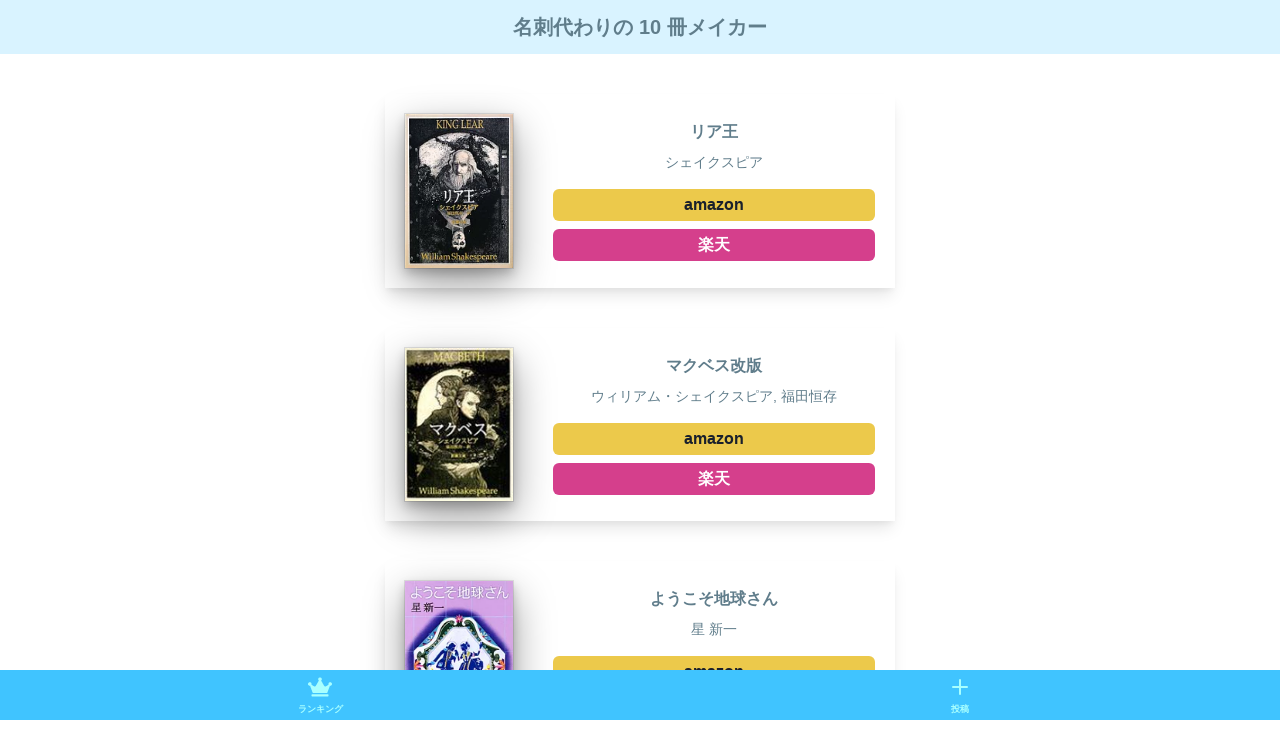

--- FILE ---
content_type: text/html; charset=utf-8
request_url: https://www.tenbooksmaker.com/1b63eab2-f886-47f2-af90-af655071df37
body_size: 9214
content:
<!DOCTYPE html><html lang="ja"><head><meta charSet="utf-8"/><meta name="viewport" content="width=device-width"/><title>名刺代わりの 10 冊メイカー</title><meta property="og:image" content="https://firebasestorage.googleapis.com/v0/b/books-maker.appspot.com/o/ogps%2F1b63eab2-f886-47f2-af90-af655071df37.png?alt=media"/><meta name="twitter:card" content="summary_large_image"/><meta name="twitter:image" content="https://firebasestorage.googleapis.com/v0/b/books-maker.appspot.com/o/ogps%2F1b63eab2-f886-47f2-af90-af655071df37.png?alt=media"/><meta name="description" content="リア王 | マクベス改版 | ようこそ地球さん | 方舟さくら丸 | 黒猫／黄金虫改版 | 砂の女 | 声の網 | 八犬伝　下 | 芋虫 | サロメ改版"/><meta property="og:title" content="名刺代わりの 10 冊メイカー"/><meta property="og:site_name" content="名刺代わりの 10 冊メイカー"/><meta property="og:description" content="リア王 | マクベス改版 | ようこそ地球さん | 方舟さくら丸 | 黒猫／黄金虫改版 | 砂の女 | 声の網 | 八犬伝　下 | 芋虫 | サロメ改版"/><meta name="next-head-count" content="10"/><script async="" src="https://pagead2.googlesyndication.com/pagead/js/adsbygoogle.js?client=ca-pub-7112973654947785" crossorigin="anonymous"></script><link rel="preload" href="/_next/static/css/364398a49e3138a8.css" as="style"/><link rel="stylesheet" href="/_next/static/css/364398a49e3138a8.css" data-n-g=""/><link rel="preload" href="/_next/static/css/92e8ec7b5ce6d811.css" as="style"/><link rel="stylesheet" href="/_next/static/css/92e8ec7b5ce6d811.css" data-n-p=""/><noscript data-n-css=""></noscript><script defer="" nomodule="" src="/_next/static/chunks/polyfills-0d1b80a048d4787e.js"></script><script src="/_next/static/chunks/webpack-dbd644320ad4af42.js" defer=""></script><script src="/_next/static/chunks/framework-ae4f43955bfa5ddc.js" defer=""></script><script src="/_next/static/chunks/main-3cf1b4d0a841b0b4.js" defer=""></script><script src="/_next/static/chunks/pages/_app-8f9f372a4e59d04b.js" defer=""></script><script src="/_next/static/chunks/1bfc9850-8eaa238161a8babc.js" defer=""></script><script src="/_next/static/chunks/756-6e8edf07ba7cc935.js" defer=""></script><script src="/_next/static/chunks/481-1bb6fd3960e89475.js" defer=""></script><script src="/_next/static/chunks/pages/%5Bid%5D-3dc535ce1a6f8cbe.js" defer=""></script><script src="/_next/static/WAVIjFOw-4SCOToOrUZTe/_buildManifest.js" defer=""></script><script src="/_next/static/WAVIjFOw-4SCOToOrUZTe/_ssgManifest.js" defer=""></script></head><body><div id="__next"><style data-emotion="css-global rv44j3">:host,:root,[data-theme]{--chakra-ring-inset:var(--chakra-empty,/*!*/ /*!*/);--chakra-ring-offset-width:0px;--chakra-ring-offset-color:#fff;--chakra-ring-color:rgba(66, 153, 225, 0.6);--chakra-ring-offset-shadow:0 0 #0000;--chakra-ring-shadow:0 0 #0000;--chakra-space-x-reverse:0;--chakra-space-y-reverse:0;--chakra-colors-transparent:transparent;--chakra-colors-current:currentColor;--chakra-colors-black:#000000;--chakra-colors-white:#FFFFFF;--chakra-colors-whiteAlpha-50:rgba(255, 255, 255, 0.04);--chakra-colors-whiteAlpha-100:rgba(255, 255, 255, 0.06);--chakra-colors-whiteAlpha-200:rgba(255, 255, 255, 0.08);--chakra-colors-whiteAlpha-300:rgba(255, 255, 255, 0.16);--chakra-colors-whiteAlpha-400:rgba(255, 255, 255, 0.24);--chakra-colors-whiteAlpha-500:rgba(255, 255, 255, 0.36);--chakra-colors-whiteAlpha-600:rgba(255, 255, 255, 0.48);--chakra-colors-whiteAlpha-700:rgba(255, 255, 255, 0.64);--chakra-colors-whiteAlpha-800:rgba(255, 255, 255, 0.80);--chakra-colors-whiteAlpha-900:rgba(255, 255, 255, 0.92);--chakra-colors-blackAlpha-50:rgba(0, 0, 0, 0.04);--chakra-colors-blackAlpha-100:rgba(0, 0, 0, 0.06);--chakra-colors-blackAlpha-200:rgba(0, 0, 0, 0.08);--chakra-colors-blackAlpha-300:rgba(0, 0, 0, 0.16);--chakra-colors-blackAlpha-400:rgba(0, 0, 0, 0.24);--chakra-colors-blackAlpha-500:rgba(0, 0, 0, 0.36);--chakra-colors-blackAlpha-600:rgba(0, 0, 0, 0.48);--chakra-colors-blackAlpha-700:rgba(0, 0, 0, 0.64);--chakra-colors-blackAlpha-800:rgba(0, 0, 0, 0.80);--chakra-colors-blackAlpha-900:rgba(0, 0, 0, 0.92);--chakra-colors-gray-50:#F7FAFC;--chakra-colors-gray-100:#EDF2F7;--chakra-colors-gray-200:#E2E8F0;--chakra-colors-gray-300:#CBD5E0;--chakra-colors-gray-400:#A0AEC0;--chakra-colors-gray-500:#718096;--chakra-colors-gray-600:#4A5568;--chakra-colors-gray-700:#2D3748;--chakra-colors-gray-800:#1A202C;--chakra-colors-gray-900:#171923;--chakra-colors-red-50:#FFF5F5;--chakra-colors-red-100:#FED7D7;--chakra-colors-red-200:#FEB2B2;--chakra-colors-red-300:#FC8181;--chakra-colors-red-400:#F56565;--chakra-colors-red-500:#E53E3E;--chakra-colors-red-600:#C53030;--chakra-colors-red-700:#9B2C2C;--chakra-colors-red-800:#822727;--chakra-colors-red-900:#63171B;--chakra-colors-orange-50:#FFFAF0;--chakra-colors-orange-100:#FEEBC8;--chakra-colors-orange-200:#FBD38D;--chakra-colors-orange-300:#F6AD55;--chakra-colors-orange-400:#ED8936;--chakra-colors-orange-500:#DD6B20;--chakra-colors-orange-600:#C05621;--chakra-colors-orange-700:#9C4221;--chakra-colors-orange-800:#7B341E;--chakra-colors-orange-900:#652B19;--chakra-colors-yellow-50:#FFFFF0;--chakra-colors-yellow-100:#FEFCBF;--chakra-colors-yellow-200:#FAF089;--chakra-colors-yellow-300:#F6E05E;--chakra-colors-yellow-400:#ECC94B;--chakra-colors-yellow-500:#D69E2E;--chakra-colors-yellow-600:#B7791F;--chakra-colors-yellow-700:#975A16;--chakra-colors-yellow-800:#744210;--chakra-colors-yellow-900:#5F370E;--chakra-colors-green-50:#F0FFF4;--chakra-colors-green-100:#C6F6D5;--chakra-colors-green-200:#9AE6B4;--chakra-colors-green-300:#68D391;--chakra-colors-green-400:#48BB78;--chakra-colors-green-500:#38A169;--chakra-colors-green-600:#2F855A;--chakra-colors-green-700:#276749;--chakra-colors-green-800:#22543D;--chakra-colors-green-900:#1C4532;--chakra-colors-teal-50:#E6FFFA;--chakra-colors-teal-100:#B2F5EA;--chakra-colors-teal-200:#81E6D9;--chakra-colors-teal-300:#4FD1C5;--chakra-colors-teal-400:#38B2AC;--chakra-colors-teal-500:#319795;--chakra-colors-teal-600:#2C7A7B;--chakra-colors-teal-700:#285E61;--chakra-colors-teal-800:#234E52;--chakra-colors-teal-900:#1D4044;--chakra-colors-blue-50:#ebf8ff;--chakra-colors-blue-100:#bee3f8;--chakra-colors-blue-200:#90cdf4;--chakra-colors-blue-300:#63b3ed;--chakra-colors-blue-400:#4299e1;--chakra-colors-blue-500:#3182ce;--chakra-colors-blue-600:#2b6cb0;--chakra-colors-blue-700:#2c5282;--chakra-colors-blue-800:#2a4365;--chakra-colors-blue-900:#1A365D;--chakra-colors-cyan-50:#EDFDFD;--chakra-colors-cyan-100:#C4F1F9;--chakra-colors-cyan-200:#9DECF9;--chakra-colors-cyan-300:#76E4F7;--chakra-colors-cyan-400:#0BC5EA;--chakra-colors-cyan-500:#00B5D8;--chakra-colors-cyan-600:#00A3C4;--chakra-colors-cyan-700:#0987A0;--chakra-colors-cyan-800:#086F83;--chakra-colors-cyan-900:#065666;--chakra-colors-purple-50:#FAF5FF;--chakra-colors-purple-100:#E9D8FD;--chakra-colors-purple-200:#D6BCFA;--chakra-colors-purple-300:#B794F4;--chakra-colors-purple-400:#9F7AEA;--chakra-colors-purple-500:#805AD5;--chakra-colors-purple-600:#6B46C1;--chakra-colors-purple-700:#553C9A;--chakra-colors-purple-800:#44337A;--chakra-colors-purple-900:#322659;--chakra-colors-pink-50:#FFF5F7;--chakra-colors-pink-100:#FED7E2;--chakra-colors-pink-200:#FBB6CE;--chakra-colors-pink-300:#F687B3;--chakra-colors-pink-400:#ED64A6;--chakra-colors-pink-500:#D53F8C;--chakra-colors-pink-600:#B83280;--chakra-colors-pink-700:#97266D;--chakra-colors-pink-800:#702459;--chakra-colors-pink-900:#521B41;--chakra-colors-linkedin-50:#E8F4F9;--chakra-colors-linkedin-100:#CFEDFB;--chakra-colors-linkedin-200:#9BDAF3;--chakra-colors-linkedin-300:#68C7EC;--chakra-colors-linkedin-400:#34B3E4;--chakra-colors-linkedin-500:#00A0DC;--chakra-colors-linkedin-600:#008CC9;--chakra-colors-linkedin-700:#0077B5;--chakra-colors-linkedin-800:#005E93;--chakra-colors-linkedin-900:#004471;--chakra-colors-facebook-50:#E8F4F9;--chakra-colors-facebook-100:#D9DEE9;--chakra-colors-facebook-200:#B7C2DA;--chakra-colors-facebook-300:#6482C0;--chakra-colors-facebook-400:#4267B2;--chakra-colors-facebook-500:#385898;--chakra-colors-facebook-600:#314E89;--chakra-colors-facebook-700:#29487D;--chakra-colors-facebook-800:#223B67;--chakra-colors-facebook-900:#1E355B;--chakra-colors-messenger-50:#D0E6FF;--chakra-colors-messenger-100:#B9DAFF;--chakra-colors-messenger-200:#A2CDFF;--chakra-colors-messenger-300:#7AB8FF;--chakra-colors-messenger-400:#2E90FF;--chakra-colors-messenger-500:#0078FF;--chakra-colors-messenger-600:#0063D1;--chakra-colors-messenger-700:#0052AC;--chakra-colors-messenger-800:#003C7E;--chakra-colors-messenger-900:#002C5C;--chakra-colors-whatsapp-50:#dffeec;--chakra-colors-whatsapp-100:#b9f5d0;--chakra-colors-whatsapp-200:#90edb3;--chakra-colors-whatsapp-300:#65e495;--chakra-colors-whatsapp-400:#3cdd78;--chakra-colors-whatsapp-500:#22c35e;--chakra-colors-whatsapp-600:#179848;--chakra-colors-whatsapp-700:#0c6c33;--chakra-colors-whatsapp-800:#01421c;--chakra-colors-whatsapp-900:#001803;--chakra-colors-twitter-50:#E5F4FD;--chakra-colors-twitter-100:#C8E9FB;--chakra-colors-twitter-200:#A8DCFA;--chakra-colors-twitter-300:#83CDF7;--chakra-colors-twitter-400:#57BBF5;--chakra-colors-twitter-500:#1DA1F2;--chakra-colors-twitter-600:#1A94DA;--chakra-colors-twitter-700:#1681BF;--chakra-colors-twitter-800:#136B9E;--chakra-colors-twitter-900:#0D4D71;--chakra-colors-telegram-50:#E3F2F9;--chakra-colors-telegram-100:#C5E4F3;--chakra-colors-telegram-200:#A2D4EC;--chakra-colors-telegram-300:#7AC1E4;--chakra-colors-telegram-400:#47A9DA;--chakra-colors-telegram-500:#0088CC;--chakra-colors-telegram-600:#007AB8;--chakra-colors-telegram-700:#006BA1;--chakra-colors-telegram-800:#005885;--chakra-colors-telegram-900:#003F5E;--chakra-colors-app-50:rgba(96, 125, 139, .5);--chakra-colors-app-100:rgba(96, 125, 139, .5);--chakra-colors-app-200:rgba(96, 125, 139, .5);--chakra-colors-app-500:#607D8B;--chakra-borders-none:0;--chakra-borders-1px:1px solid;--chakra-borders-2px:2px solid;--chakra-borders-4px:4px solid;--chakra-borders-8px:8px solid;--chakra-fonts-heading:-apple-system,BlinkMacSystemFont,"Segoe UI",Helvetica,Arial,sans-serif,"Apple Color Emoji","Segoe UI Emoji","Segoe UI Symbol";--chakra-fonts-body:-apple-system,BlinkMacSystemFont,"Segoe UI",Helvetica,Arial,sans-serif,"Apple Color Emoji","Segoe UI Emoji","Segoe UI Symbol";--chakra-fonts-mono:SFMono-Regular,Menlo,Monaco,Consolas,"Liberation Mono","Courier New",monospace;--chakra-fontSizes-xs:0.75rem;--chakra-fontSizes-sm:0.875rem;--chakra-fontSizes-md:1rem;--chakra-fontSizes-lg:1.125rem;--chakra-fontSizes-xl:1.25rem;--chakra-fontSizes-2xl:1.5rem;--chakra-fontSizes-3xl:1.875rem;--chakra-fontSizes-4xl:2.25rem;--chakra-fontSizes-5xl:3rem;--chakra-fontSizes-6xl:3.75rem;--chakra-fontSizes-7xl:4.5rem;--chakra-fontSizes-8xl:6rem;--chakra-fontSizes-9xl:8rem;--chakra-fontWeights-hairline:100;--chakra-fontWeights-thin:200;--chakra-fontWeights-light:300;--chakra-fontWeights-normal:400;--chakra-fontWeights-medium:500;--chakra-fontWeights-semibold:600;--chakra-fontWeights-bold:700;--chakra-fontWeights-extrabold:800;--chakra-fontWeights-black:900;--chakra-letterSpacings-tighter:-0.05em;--chakra-letterSpacings-tight:-0.025em;--chakra-letterSpacings-normal:0;--chakra-letterSpacings-wide:0.025em;--chakra-letterSpacings-wider:0.05em;--chakra-letterSpacings-widest:0.1em;--chakra-lineHeights-3:.75rem;--chakra-lineHeights-4:1rem;--chakra-lineHeights-5:1.25rem;--chakra-lineHeights-6:1.5rem;--chakra-lineHeights-7:1.75rem;--chakra-lineHeights-8:2rem;--chakra-lineHeights-9:2.25rem;--chakra-lineHeights-10:2.5rem;--chakra-lineHeights-normal:normal;--chakra-lineHeights-none:1;--chakra-lineHeights-shorter:1.25;--chakra-lineHeights-short:1.375;--chakra-lineHeights-base:1.5;--chakra-lineHeights-tall:1.625;--chakra-lineHeights-taller:2;--chakra-radii-none:0;--chakra-radii-sm:0.125rem;--chakra-radii-base:0.25rem;--chakra-radii-md:0.375rem;--chakra-radii-lg:0.5rem;--chakra-radii-xl:0.75rem;--chakra-radii-2xl:1rem;--chakra-radii-3xl:1.5rem;--chakra-radii-full:9999px;--chakra-space-1:0.25rem;--chakra-space-2:0.5rem;--chakra-space-3:0.75rem;--chakra-space-4:1rem;--chakra-space-5:1.25rem;--chakra-space-6:1.5rem;--chakra-space-7:1.75rem;--chakra-space-8:2rem;--chakra-space-9:2.25rem;--chakra-space-10:2.5rem;--chakra-space-12:3rem;--chakra-space-14:3.5rem;--chakra-space-16:4rem;--chakra-space-20:5rem;--chakra-space-24:6rem;--chakra-space-28:7rem;--chakra-space-32:8rem;--chakra-space-36:9rem;--chakra-space-40:10rem;--chakra-space-44:11rem;--chakra-space-48:12rem;--chakra-space-52:13rem;--chakra-space-56:14rem;--chakra-space-60:15rem;--chakra-space-64:16rem;--chakra-space-72:18rem;--chakra-space-80:20rem;--chakra-space-96:24rem;--chakra-space-px:1px;--chakra-space-0-5:0.125rem;--chakra-space-1-5:0.375rem;--chakra-space-2-5:0.625rem;--chakra-space-3-5:0.875rem;--chakra-shadows-xs:0 0 0 1px rgba(0, 0, 0, 0.05);--chakra-shadows-sm:0 1px 2px 0 rgba(0, 0, 0, 0.05);--chakra-shadows-base:0 1px 3px 0 rgba(0, 0, 0, 0.1),0 1px 2px 0 rgba(0, 0, 0, 0.06);--chakra-shadows-md:0 4px 6px -1px rgba(0, 0, 0, 0.1),0 2px 4px -1px rgba(0, 0, 0, 0.06);--chakra-shadows-lg:0 10px 15px -3px rgba(0, 0, 0, 0.1),0 4px 6px -2px rgba(0, 0, 0, 0.05);--chakra-shadows-xl:0 20px 25px -5px rgba(0, 0, 0, 0.1),0 10px 10px -5px rgba(0, 0, 0, 0.04);--chakra-shadows-2xl:0 25px 50px -12px rgba(0, 0, 0, 0.25);--chakra-shadows-outline:0 0 0 3px rgba(66, 153, 225, 0.6);--chakra-shadows-inner:inset 0 2px 4px 0 rgba(0,0,0,0.06);--chakra-shadows-none:none;--chakra-shadows-dark-lg:rgba(0, 0, 0, 0.1) 0px 0px 0px 1px,rgba(0, 0, 0, 0.2) 0px 5px 10px,rgba(0, 0, 0, 0.4) 0px 15px 40px;--chakra-sizes-1:0.25rem;--chakra-sizes-2:0.5rem;--chakra-sizes-3:0.75rem;--chakra-sizes-4:1rem;--chakra-sizes-5:1.25rem;--chakra-sizes-6:1.5rem;--chakra-sizes-7:1.75rem;--chakra-sizes-8:2rem;--chakra-sizes-9:2.25rem;--chakra-sizes-10:2.5rem;--chakra-sizes-12:3rem;--chakra-sizes-14:3.5rem;--chakra-sizes-16:4rem;--chakra-sizes-20:5rem;--chakra-sizes-24:6rem;--chakra-sizes-28:7rem;--chakra-sizes-32:8rem;--chakra-sizes-36:9rem;--chakra-sizes-40:10rem;--chakra-sizes-44:11rem;--chakra-sizes-48:12rem;--chakra-sizes-52:13rem;--chakra-sizes-56:14rem;--chakra-sizes-60:15rem;--chakra-sizes-64:16rem;--chakra-sizes-72:18rem;--chakra-sizes-80:20rem;--chakra-sizes-96:24rem;--chakra-sizes-px:1px;--chakra-sizes-0-5:0.125rem;--chakra-sizes-1-5:0.375rem;--chakra-sizes-2-5:0.625rem;--chakra-sizes-3-5:0.875rem;--chakra-sizes-max:max-content;--chakra-sizes-min:min-content;--chakra-sizes-full:100%;--chakra-sizes-3xs:14rem;--chakra-sizes-2xs:16rem;--chakra-sizes-xs:20rem;--chakra-sizes-sm:24rem;--chakra-sizes-md:28rem;--chakra-sizes-lg:32rem;--chakra-sizes-xl:36rem;--chakra-sizes-2xl:42rem;--chakra-sizes-3xl:48rem;--chakra-sizes-4xl:56rem;--chakra-sizes-5xl:64rem;--chakra-sizes-6xl:72rem;--chakra-sizes-7xl:80rem;--chakra-sizes-8xl:90rem;--chakra-sizes-container-sm:640px;--chakra-sizes-container-md:768px;--chakra-sizes-container-lg:1024px;--chakra-sizes-container-xl:1280px;--chakra-zIndices-hide:-1;--chakra-zIndices-auto:auto;--chakra-zIndices-base:0;--chakra-zIndices-docked:10;--chakra-zIndices-dropdown:1000;--chakra-zIndices-sticky:1100;--chakra-zIndices-banner:1200;--chakra-zIndices-overlay:1300;--chakra-zIndices-modal:1400;--chakra-zIndices-popover:1500;--chakra-zIndices-skipLink:1600;--chakra-zIndices-toast:1700;--chakra-zIndices-tooltip:1800;--chakra-transition-property-common:background-color,border-color,color,fill,stroke,opacity,box-shadow,transform;--chakra-transition-property-colors:background-color,border-color,color,fill,stroke;--chakra-transition-property-dimensions:width,height;--chakra-transition-property-position:left,right,top,bottom;--chakra-transition-property-background:background-color,background-image,background-position;--chakra-transition-easing-ease-in:cubic-bezier(0.4, 0, 1, 1);--chakra-transition-easing-ease-out:cubic-bezier(0, 0, 0.2, 1);--chakra-transition-easing-ease-in-out:cubic-bezier(0.4, 0, 0.2, 1);--chakra-transition-duration-ultra-fast:50ms;--chakra-transition-duration-faster:100ms;--chakra-transition-duration-fast:150ms;--chakra-transition-duration-normal:200ms;--chakra-transition-duration-slow:300ms;--chakra-transition-duration-slower:400ms;--chakra-transition-duration-ultra-slow:500ms;--chakra-blur-none:0;--chakra-blur-sm:4px;--chakra-blur-base:8px;--chakra-blur-md:12px;--chakra-blur-lg:16px;--chakra-blur-xl:24px;--chakra-blur-2xl:40px;--chakra-blur-3xl:64px;}.chakra-ui-light :host:not([data-theme]),.chakra-ui-light :root:not([data-theme]),.chakra-ui-light [data-theme]:not([data-theme]),[data-theme=light] :host:not([data-theme]),[data-theme=light] :root:not([data-theme]),[data-theme=light] [data-theme]:not([data-theme]),:host[data-theme=light],:root[data-theme=light],[data-theme][data-theme=light]{--chakra-colors-chakra-body-text:var(--chakra-colors-gray-800);--chakra-colors-chakra-body-bg:var(--chakra-colors-white);--chakra-colors-chakra-border-color:var(--chakra-colors-gray-200);--chakra-colors-chakra-placeholder-color:var(--chakra-colors-gray-500);}.chakra-ui-dark :host:not([data-theme]),.chakra-ui-dark :root:not([data-theme]),.chakra-ui-dark [data-theme]:not([data-theme]),[data-theme=dark] :host:not([data-theme]),[data-theme=dark] :root:not([data-theme]),[data-theme=dark] [data-theme]:not([data-theme]),:host[data-theme=dark],:root[data-theme=dark],[data-theme][data-theme=dark]{--chakra-colors-chakra-body-text:var(--chakra-colors-whiteAlpha-900);--chakra-colors-chakra-body-bg:var(--chakra-colors-gray-800);--chakra-colors-chakra-border-color:var(--chakra-colors-whiteAlpha-300);--chakra-colors-chakra-placeholder-color:var(--chakra-colors-whiteAlpha-400);}</style><style data-emotion="css-global 1orvvh0">html{line-height:1.5;-webkit-text-size-adjust:100%;font-family:system-ui,sans-serif;-webkit-font-smoothing:antialiased;text-rendering:optimizeLegibility;-moz-osx-font-smoothing:grayscale;touch-action:manipulation;}body{position:relative;min-height:100%;font-feature-settings:'kern';}*,*::before,*::after{border-width:0;border-style:solid;box-sizing:border-box;}main{display:block;}hr{border-top-width:1px;box-sizing:content-box;height:0;overflow:visible;}pre,code,kbd,samp{font-family:SFMono-Regular,Menlo,Monaco,Consolas,monospace;font-size:1em;}a{background-color:transparent;color:inherit;-webkit-text-decoration:inherit;text-decoration:inherit;}abbr[title]{border-bottom:none;-webkit-text-decoration:underline;text-decoration:underline;-webkit-text-decoration:underline dotted;-webkit-text-decoration:underline dotted;text-decoration:underline dotted;}b,strong{font-weight:bold;}small{font-size:80%;}sub,sup{font-size:75%;line-height:0;position:relative;vertical-align:baseline;}sub{bottom:-0.25em;}sup{top:-0.5em;}img{border-style:none;}button,input,optgroup,select,textarea{font-family:inherit;font-size:100%;line-height:1.15;margin:0;}button,input{overflow:visible;}button,select{text-transform:none;}button::-moz-focus-inner,[type="button"]::-moz-focus-inner,[type="reset"]::-moz-focus-inner,[type="submit"]::-moz-focus-inner{border-style:none;padding:0;}fieldset{padding:0.35em 0.75em 0.625em;}legend{box-sizing:border-box;color:inherit;display:table;max-width:100%;padding:0;white-space:normal;}progress{vertical-align:baseline;}textarea{overflow:auto;}[type="checkbox"],[type="radio"]{box-sizing:border-box;padding:0;}[type="number"]::-webkit-inner-spin-button,[type="number"]::-webkit-outer-spin-button{-webkit-appearance:none!important;}input[type="number"]{-moz-appearance:textfield;}[type="search"]{-webkit-appearance:textfield;outline-offset:-2px;}[type="search"]::-webkit-search-decoration{-webkit-appearance:none!important;}::-webkit-file-upload-button{-webkit-appearance:button;font:inherit;}details{display:block;}summary{display:-webkit-box;display:-webkit-list-item;display:-ms-list-itembox;display:list-item;}template{display:none;}[hidden]{display:none!important;}body,blockquote,dl,dd,h1,h2,h3,h4,h5,h6,hr,figure,p,pre{margin:0;}button{background:transparent;padding:0;}fieldset{margin:0;padding:0;}ol,ul{margin:0;padding:0;}textarea{resize:vertical;}button,[role="button"]{cursor:pointer;}button::-moz-focus-inner{border:0!important;}table{border-collapse:collapse;}h1,h2,h3,h4,h5,h6{font-size:inherit;font-weight:inherit;}button,input,optgroup,select,textarea{padding:0;line-height:inherit;color:inherit;}img,svg,video,canvas,audio,iframe,embed,object{display:block;}img,video{max-width:100%;height:auto;}[data-js-focus-visible] :focus:not([data-focus-visible-added]):not([data-focus-visible-disabled]){outline:none;box-shadow:none;}select::-ms-expand{display:none;}</style><style data-emotion="css-global 1wxmm51">body{font-family:var(--chakra-fonts-body);color:var(--chakra-colors-chakra-body-text);background:var(--chakra-colors-chakra-body-bg);transition-property:background-color;transition-duration:var(--chakra-transition-duration-normal);line-height:var(--chakra-lineHeights-base);}*::-webkit-input-placeholder{color:var(--chakra-colors-chakra-placeholder-color);}*::-moz-placeholder{color:var(--chakra-colors-chakra-placeholder-color);}*:-ms-input-placeholder{color:var(--chakra-colors-chakra-placeholder-color);}*::placeholder{color:var(--chakra-colors-chakra-placeholder-color);}*,*::before,::after{border-color:var(--chakra-colors-chakra-border-color);word-wrap:break-word;}</style><div class="layout_layout__1Q_8m css-0"><header class="css-0"><style data-emotion="css spn4bz">.css-spn4bz{transition-property:var(--chakra-transition-property-common);transition-duration:var(--chakra-transition-duration-fast);transition-timing-function:var(--chakra-transition-easing-ease-out);cursor:pointer;-webkit-text-decoration:none;text-decoration:none;outline:2px solid transparent;outline-offset:2px;color:inherit;}.css-spn4bz:hover,.css-spn4bz[data-hover]{-webkit-text-decoration:underline;text-decoration:underline;}.css-spn4bz:focus-visible,.css-spn4bz[data-focus-visible]{box-shadow:var(--chakra-shadows-outline);}</style><a class="chakra-link css-spn4bz" href="/"><h1 class="layout_header_title__kJiEM">名刺代わりの 10 冊メイカー</h1></a></header><style data-emotion="css r4358i">.css-r4358i{padding:var(--chakra-space-5);}</style><div class="css-r4358i"></div><main><div class="detail_container__2dDWK css-0"><div class="css-0"><style data-emotion="css 1qlcevf">.css-1qlcevf{margin-top:var(--chakra-space-10);}.css-1qlcevf:first-of-type{margin:0px;}</style><div class="css-1qlcevf"><style data-emotion="css 151k344">.css-151k344{display:-webkit-box;display:-webkit-flex;display:-ms-flexbox;display:flex;-webkit-flex-direction:column;-ms-flex-direction:column;flex-direction:column;box-shadow:var(--chakra-shadows-lg);padding:var(--chakra-space-5);}</style><div class="css-151k344"><style data-emotion="css gmuwbf">.css-gmuwbf{display:-webkit-box;display:-webkit-flex;display:-ms-flexbox;display:flex;-webkit-align-items:center;-webkit-box-align:center;-ms-flex-align:center;align-items:center;-webkit-box-pack:center;-ms-flex-pack:center;-webkit-justify-content:center;justify-content:center;}</style><div class="css-gmuwbf"><style data-emotion="css 1rr4qq7">.css-1rr4qq7{-webkit-flex:1;-ms-flex:1;flex:1;}</style><div class="css-1rr4qq7"><style data-emotion="css 1hveofx">.css-1hveofx{box-shadow:var(--chakra-shadows-dark-lg);}</style><img alt="" src="https://thumbnail.image.rakuten.co.jp/@0_mall/book/cabinet/1020/10202005.jpg?_ex=200x200" class="chakra-image css-1hveofx"/></div><div class="css-r4358i"></div><style data-emotion="css 1onat25">.css-1onat25{display:-webkit-box;display:-webkit-flex;display:-ms-flexbox;display:flex;-webkit-flex-direction:column;-ms-flex-direction:column;flex-direction:column;-webkit-align-items:center;-webkit-box-align:center;-ms-flex-align:center;align-items:center;-webkit-box-pack:center;-ms-flex-pack:center;-webkit-justify-content:center;justify-content:center;-webkit-flex:3;-ms-flex:3;flex:3;}</style><div class="css-1onat25"><style data-emotion="css 1pb6iko">.css-1pb6iko{font-weight:var(--chakra-fontWeights-bold);font-size:small;color:#607D8B;}@media screen and (min-width: 30em){.css-1pb6iko{font-size:var(--chakra-fontSizes-md);}}</style><p class="chakra-text css-1pb6iko">リア王</p><style data-emotion="css 1pf2w37">.css-1pf2w37{padding:var(--chakra-space-1);}</style><div class="css-1pf2w37"></div><style data-emotion="css 1ho7k58">.css-1ho7k58{font-size:var(--chakra-fontSizes-xs);color:#607D8B;}@media screen and (min-width: 30em){.css-1ho7k58{font-size:var(--chakra-fontSizes-sm);}}</style><p class="chakra-text css-1ho7k58">シェイクスピア</p><style data-emotion="css 1syq16t">.css-1syq16t{padding:var(--chakra-space-2);}</style><div class="css-1syq16t"></div><style data-emotion="css 1x945zf">.css-1x945zf{transition-property:var(--chakra-transition-property-common);transition-duration:var(--chakra-transition-duration-fast);transition-timing-function:var(--chakra-transition-easing-ease-out);cursor:pointer;-webkit-text-decoration:none;text-decoration:none;outline:2px solid transparent;outline-offset:2px;color:inherit;background-color:var(--chakra-colors-yellow-400);font-weight:var(--chakra-fontWeights-bold);width:var(--chakra-sizes-full);padding:var(--chakra-space-1);border-radius:var(--chakra-radii-md);}.css-1x945zf:hover,.css-1x945zf[data-hover]{-webkit-text-decoration:underline;text-decoration:underline;}.css-1x945zf:focus-visible,.css-1x945zf[data-focus-visible]{box-shadow:var(--chakra-shadows-outline);}</style><a class="chakra-link css-1x945zf" href="https://www.amazon.co.jp/dp/4102020055/ref=nosim?tag=yourunderline-22"><div class="css-gmuwbf">amazon</div></a><div class="css-1pf2w37"></div><style data-emotion="css vo2649">.css-vo2649{transition-property:var(--chakra-transition-property-common);transition-duration:var(--chakra-transition-duration-fast);transition-timing-function:var(--chakra-transition-easing-ease-out);cursor:pointer;-webkit-text-decoration:none;text-decoration:none;outline:2px solid transparent;outline-offset:2px;color:#fff;background-color:var(--chakra-colors-pink-500);font-weight:var(--chakra-fontWeights-bold);width:var(--chakra-sizes-full);padding:var(--chakra-space-1);border-radius:var(--chakra-radii-md);}.css-vo2649:hover,.css-vo2649[data-hover]{-webkit-text-decoration:underline;text-decoration:underline;}.css-vo2649:focus-visible,.css-vo2649[data-focus-visible]{box-shadow:var(--chakra-shadows-outline);}</style><a class="chakra-link css-vo2649" href="https://hb.afl.rakuten.co.jp/hgc/1c16fbfb.484128af.1c16fbfc.d79588b6/?pc=https%3A%2F%2Fbooks.rakuten.co.jp%2Frb%2F907512%2F"><div class="css-gmuwbf">楽天</div></a></div></div></div></div><div class="css-1qlcevf"><div class="css-151k344"><div class="css-gmuwbf"><div class="css-1rr4qq7"><img alt="" src="https://thumbnail.image.rakuten.co.jp/@0_mall/book/cabinet/0074/9784102020074.jpg?_ex=200x200" class="chakra-image css-1hveofx"/></div><div class="css-r4358i"></div><div class="css-1onat25"><p class="chakra-text css-1pb6iko">マクベス改版</p><div class="css-1pf2w37"></div><p class="chakra-text css-1ho7k58">ウィリアム・シェイクスピア, 福田恒存</p><div class="css-1syq16t"></div><a class="chakra-link css-1x945zf" href="https://www.amazon.co.jp/dp/4102020071/ref=nosim?tag=yourunderline-22"><div class="css-gmuwbf">amazon</div></a><div class="css-1pf2w37"></div><a class="chakra-link css-vo2649" href="https://hb.afl.rakuten.co.jp/hgc/1c16fbfb.484128af.1c16fbfc.d79588b6/?pc=https%3A%2F%2Fbooks.rakuten.co.jp%2Frb%2F1596113%2F"><div class="css-gmuwbf">楽天</div></a></div></div></div></div><div class="css-1qlcevf"><div class="css-151k344"><div class="css-gmuwbf"><div class="css-1rr4qq7"><img alt="" src="https://thumbnail.image.rakuten.co.jp/@0_mall/book/cabinet/8029/9784101098029.jpg?_ex=200x200" class="chakra-image css-1hveofx"/></div><div class="css-r4358i"></div><div class="css-1onat25"><p class="chakra-text css-1pb6iko">ようこそ地球さん</p><div class="css-1pf2w37"></div><p class="chakra-text css-1ho7k58">星 新一</p><div class="css-1syq16t"></div><a class="chakra-link css-1x945zf" href="https://www.amazon.co.jp/dp/4101098026/ref=nosim?tag=yourunderline-22"><div class="css-gmuwbf">amazon</div></a><div class="css-1pf2w37"></div><a class="chakra-link css-vo2649" href="https://hb.afl.rakuten.co.jp/hgc/1c16fbfb.484128af.1c16fbfc.d79588b6/?pc=https%3A%2F%2Fbooks.rakuten.co.jp%2Frb%2F1745838%2F"><div class="css-gmuwbf">楽天</div></a></div></div></div></div><div class="css-1qlcevf"><div class="css-151k344"><div class="css-gmuwbf"><div class="css-1rr4qq7"><img alt="" src="https://thumbnail.image.rakuten.co.jp/@0_mall/book/cabinet/1222/9784101121222.jpg?_ex=200x200" class="chakra-image css-1hveofx"/></div><div class="css-r4358i"></div><div class="css-1onat25"><p class="chakra-text css-1pb6iko">方舟さくら丸</p><div class="css-1pf2w37"></div><p class="chakra-text css-1ho7k58">安部公房</p><div class="css-1syq16t"></div><a class="chakra-link css-1x945zf" href="https://www.amazon.co.jp/dp/4101121222/ref=nosim?tag=yourunderline-22"><div class="css-gmuwbf">amazon</div></a><div class="css-1pf2w37"></div><a class="chakra-link css-vo2649" href="https://hb.afl.rakuten.co.jp/hgc/1c16fbfb.484128af.1c16fbfc.d79588b6/?pc=https%3A%2F%2Fbooks.rakuten.co.jp%2Frb%2F438340%2F"><div class="css-gmuwbf">楽天</div></a></div></div></div></div><div class="css-1qlcevf"><div class="css-151k344"><div class="css-gmuwbf"><div class="css-1rr4qq7"><img alt="" src="https://thumbnail.image.rakuten.co.jp/@0_mall/book/cabinet/noimage_01.gif?_ex=200x200" class="chakra-image css-1hveofx"/></div><div class="css-r4358i"></div><div class="css-1onat25"><p class="chakra-text css-1pb6iko">黒猫／黄金虫改版</p><div class="css-1pf2w37"></div><p class="chakra-text css-1ho7k58">エドガー・アラン・ポー, 佐々木直次郎</p><div class="css-1syq16t"></div><a class="chakra-link css-1x945zf" href="https://www.amazon.co.jp/dp/4102028013/ref=nosim?tag=yourunderline-22"><div class="css-gmuwbf">amazon</div></a><div class="css-1pf2w37"></div><a class="chakra-link css-vo2649" href="https://hb.afl.rakuten.co.jp/hgc/1c16fbfb.484128af.1c16fbfc.d79588b6/?pc=https%3A%2F%2Fbooks.rakuten.co.jp%2Frb%2F9345255%2F"><div class="css-gmuwbf">楽天</div></a></div></div></div></div><div class="css-1qlcevf"><div class="css-151k344"><div class="css-gmuwbf"><div class="css-1rr4qq7"><img alt="" src="https://thumbnail.image.rakuten.co.jp/@0_mall/book/cabinet/1154/9784101121154.jpg?_ex=200x200" class="chakra-image css-1hveofx"/></div><div class="css-r4358i"></div><div class="css-1onat25"><p class="chakra-text css-1pb6iko">砂の女</p><div class="css-1pf2w37"></div><p class="chakra-text css-1ho7k58">安部 公房</p><div class="css-1syq16t"></div><a class="chakra-link css-1x945zf" href="https://www.amazon.co.jp/dp/410112115X/ref=nosim?tag=yourunderline-22"><div class="css-gmuwbf">amazon</div></a><div class="css-1pf2w37"></div><a class="chakra-link css-vo2649" href="https://hb.afl.rakuten.co.jp/hgc/1c16fbfb.484128af.1c16fbfc.d79588b6/?pc=https%3A%2F%2Fbooks.rakuten.co.jp%2Frb%2F1657880%2F"><div class="css-gmuwbf">楽天</div></a></div></div></div></div><div class="css-1qlcevf"><div class="css-151k344"><div class="css-gmuwbf"><div class="css-1rr4qq7"><img alt="" src="https://thumbnail.image.rakuten.co.jp/@0_mall/book/cabinet/0413/04130319.jpg?_ex=200x200" class="chakra-image css-1hveofx"/></div><div class="css-r4358i"></div><div class="css-1onat25"><p class="chakra-text css-1pb6iko">声の網</p><div class="css-1pf2w37"></div><p class="chakra-text css-1ho7k58">星　新一, 角川書店装丁室</p><div class="css-1syq16t"></div><a class="chakra-link css-1x945zf" href="https://www.amazon.co.jp/dp/4041303192/ref=nosim?tag=yourunderline-22"><div class="css-gmuwbf">amazon</div></a><div class="css-1pf2w37"></div><a class="chakra-link css-vo2649" href="https://hb.afl.rakuten.co.jp/hgc/1c16fbfb.484128af.1c16fbfc.d79588b6/?pc=https%3A%2F%2Fbooks.rakuten.co.jp%2Frb%2F3725220%2F"><div class="css-gmuwbf">楽天</div></a></div></div></div></div><div class="css-1qlcevf"><div class="css-151k344"><div class="css-gmuwbf"><div class="css-1rr4qq7"><img alt="" src="https://thumbnail.image.rakuten.co.jp/@0_mall/book/cabinet/7950/9784309417950.jpg?_ex=200x200" class="chakra-image css-1hveofx"/></div><div class="css-r4358i"></div><div class="css-1onat25"><p class="chakra-text css-1pb6iko">八犬伝　下</p><div class="css-1pf2w37"></div><p class="chakra-text css-1ho7k58"></p><div class="css-1syq16t"></div><a class="chakra-link css-1x945zf" href="https://www.amazon.co.jp/dp/4309417957/ref=nosim?tag=yourunderline-22"><div class="css-gmuwbf">amazon</div></a><div class="css-1pf2w37"></div><a class="chakra-link css-vo2649" href="https://hb.afl.rakuten.co.jp/hgc/1c16fbfb.484128af.1c16fbfc.d79588b6/?pc=https%3A%2F%2Fbooks.rakuten.co.jp%2Frb%2F16601388%2F"><div class="css-gmuwbf">楽天</div></a></div></div></div></div><div class="css-1qlcevf"><div class="css-151k344"><div class="css-gmuwbf"><div class="css-1rr4qq7"><img alt="" src="https://thumbnail.image.rakuten.co.jp/@0_mall/book/cabinet/noimage_01.gif?_ex=200x200" class="chakra-image css-1hveofx"/></div><div class="css-r4358i"></div><div class="css-1onat25"><p class="chakra-text css-1pb6iko">芋虫</p><div class="css-1pf2w37"></div><p class="chakra-text css-1ho7k58">江戸川乱歩</p><div class="css-1syq16t"></div><a class="chakra-link css-1x945zf" href="https://www.amazon.co.jp/dp/4041053013/ref=nosim?tag=yourunderline-22"><div class="css-gmuwbf">amazon</div></a><div class="css-1pf2w37"></div><a class="chakra-link css-vo2649" href="https://hb.afl.rakuten.co.jp/hgc/1c16fbfb.484128af.1c16fbfc.d79588b6/?pc=https%3A%2F%2Fbooks.rakuten.co.jp%2Frb%2F133528%2F"><div class="css-gmuwbf">楽天</div></a></div></div></div></div><div class="css-1qlcevf"><div class="css-151k344"><div class="css-gmuwbf"><div class="css-1rr4qq7"><img alt="" src="https://thumbnail.image.rakuten.co.jp/@0_mall/book/cabinet/0032/00322452.jpg?_ex=200x200" class="chakra-image css-1hveofx"/></div><div class="css-r4358i"></div><div class="css-1onat25"><p class="chakra-text css-1pb6iko">サロメ改版</p><div class="css-1pf2w37"></div><p class="chakra-text css-1ho7k58">オスカー・ワイルド, 福田恒存</p><div class="css-1syq16t"></div><a class="chakra-link css-1x945zf" href="https://www.amazon.co.jp/dp/4003224523/ref=nosim?tag=yourunderline-22"><div class="css-gmuwbf">amazon</div></a><div class="css-1pf2w37"></div><a class="chakra-link css-vo2649" href="https://hb.afl.rakuten.co.jp/hgc/1c16fbfb.484128af.1c16fbfc.d79588b6/?pc=https%3A%2F%2Fbooks.rakuten.co.jp%2Frb%2F1156060%2F"><div class="css-gmuwbf">楽天</div></a></div></div></div></div></div></div></main><div class="css-r4358i"></div><style data-emotion="css fy4uus">.css-fy4uus{margin-bottom:50px;background-color:rgba(64,196,255,0.2);padding:20px;text-align:center;color:#607D8B;}</style><footer class="css-fy4uus"><style data-emotion="css 1q3c3f9">.css-1q3c3f9{list-style-type:none;-webkit-margin-start:1em;margin-inline-start:1em;font-size:var(--chakra-fontSizes-xs);font-weight:var(--chakra-fontWeights-bold);}</style><ul role="list" class="css-1q3c3f9"><style data-emotion="css 92ucc9">.css-92ucc9{margin-bottom:var(--chakra-space-1);}</style><li class="css-92ucc9"><a class="chakra-link css-spn4bz" href="/privacy-policy">プライバシーポリシー</a></li><li class="css-92ucc9"><a class="chakra-link css-spn4bz" href="/agreement">利用規約</a></li></ul><div class="css-1pf2w37"></div><style data-emotion="css jwcg2">.css-jwcg2{font-size:var(--chakra-fontSizes-xs);font-weight:var(--chakra-fontWeights-bold);}</style><p class="chakra-text css-jwcg2">©名刺代わりの 10 冊メイカー</p></footer><style data-emotion="css 1j7engz">.css-1j7engz{display:none;-webkit-box-pack:space-around;-ms-flex-pack:space-around;-webkit-justify-content:space-around;justify-content:space-around;position:fixed;bottom:0px;left:0px;height:50px;width:100%;background-color:#40C4FF;z-index:10;}</style><nav class="css-1j7engz"><style data-emotion="css rpjisv">.css-rpjisv{transition-property:var(--chakra-transition-property-common);transition-duration:var(--chakra-transition-duration-fast);transition-timing-function:var(--chakra-transition-easing-ease-out);cursor:pointer;-webkit-text-decoration:none;text-decoration:none;outline:2px solid transparent;outline-offset:2px;color:inherit;width:var(--chakra-sizes-full);height:var(--chakra-sizes-full);}.css-rpjisv:hover,.css-rpjisv[data-hover]{-webkit-text-decoration:none;text-decoration:none;}.css-rpjisv:focus-visible,.css-rpjisv[data-focus-visible]{box-shadow:var(--chakra-shadows-outline);}</style><a class="chakra-link css-rpjisv" href="/ranking"><style data-emotion="css 16p3mif">.css-16p3mif{display:-webkit-box;display:-webkit-flex;display:-ms-flexbox;display:flex;-webkit-flex-direction:column;-ms-flex-direction:column;flex-direction:column;-webkit-align-items:center;-webkit-box-align:center;-ms-flex-align:center;align-items:center;-webkit-box-pack:center;-ms-flex-pack:center;-webkit-justify-content:center;justify-content:center;height:var(--chakra-sizes-full);}</style><div class="css-16p3mif"><style data-emotion="css z0wvap">.css-z0wvap{width:var(--chakra-sizes-6);height:var(--chakra-sizes-6);display:inline-block;line-height:1em;-webkit-flex-shrink:0;-ms-flex-negative:0;flex-shrink:0;color:#A8FFFF;}</style><svg stroke="currentColor" fill="currentColor" stroke-width="0" viewBox="0 0 640 512" focusable="false" class="chakra-icon css-z0wvap" height="1em" width="1em" xmlns="http://www.w3.org/2000/svg"><path d="M528 448H112c-8.8 0-16 7.2-16 16v32c0 8.8 7.2 16 16 16h416c8.8 0 16-7.2 16-16v-32c0-8.8-7.2-16-16-16zm64-320c-26.5 0-48 21.5-48 48 0 7.1 1.6 13.7 4.4 19.8L476 239.2c-15.4 9.2-35.3 4-44.2-11.6L350.3 85C361 76.2 368 63 368 48c0-26.5-21.5-48-48-48s-48 21.5-48 48c0 15 7 28.2 17.7 37l-81.5 142.6c-8.9 15.6-28.9 20.8-44.2 11.6l-72.3-43.4c2.7-6 4.4-12.7 4.4-19.8 0-26.5-21.5-48-48-48S0 149.5 0 176s21.5 48 48 48c2.6 0 5.2-.4 7.7-.8L128 416h384l72.3-192.8c2.5.4 5.1.8 7.7.8 26.5 0 48-21.5 48-48s-21.5-48-48-48z"></path></svg><style data-emotion="css 129xt7q">.css-129xt7q{padding:var(--chakra-space-0-5);}</style><div class="css-129xt7q"></div><style data-emotion="css 1f1lmks">.css-1f1lmks{font-size:xx-small;font-weight:var(--chakra-fontWeights-bold);color:#A8FFFF;}</style><p class="chakra-text css-1f1lmks">ランキング</p></div></a><a class="chakra-link css-rpjisv" href="/"><div class="css-16p3mif"><svg stroke="currentColor" fill="none" stroke-width="2" viewBox="0 0 24 24" stroke-linecap="round" stroke-linejoin="round" focusable="false" class="chakra-icon css-z0wvap" height="1em" width="1em" xmlns="http://www.w3.org/2000/svg"><line x1="12" y1="5" x2="12" y2="19"></line><line x1="5" y1="12" x2="19" y2="12"></line></svg><div class="css-129xt7q"></div><p class="chakra-text css-1f1lmks">投稿</p></div></a></nav></div><span></span></div><script id="__NEXT_DATA__" type="application/json">{"props":{"pageProps":{"books":[{"arasuji":"","thumbnail":"https://thumbnail.image.rakuten.co.jp/@0_mall/book/cabinet/1020/10202005.jpg?_ex=200x200","isbn13":"9784102020050","asin":"","comment":"","isbn10":"4102020055","title":"リア王","affiliateId":{"amazon":"griftsense0e-22","rakuten":"1c16fbfb.484128af.1c16fbfc.d79588b6"},"url":{"amazon":"https://www.amazon.co.jp/dp/4102020055/ref=nosim?tag=griftsense0e-22","rakuten":"https://hb.afl.rakuten.co.jp/hgc/g00q0727.skwzf201.g00q0727.skwzga1b/?pc=https%3A%2F%2Fbooks.rakuten.co.jp%2Frb%2F907512%2F"},"authors":["シェイクスピア"]},{"arasuji":"","thumbnail":"https://thumbnail.image.rakuten.co.jp/@0_mall/book/cabinet/0074/9784102020074.jpg?_ex=200x200","isbn13":"9784102020074","comment":"","asin":"","isbn10":"4102020071","title":"マクベス改版","affiliateId":{"amazon":"griftsense0e-22","rakuten":"1c16fbfb.484128af.1c16fbfc.d79588b6"},"url":{"amazon":"https://www.amazon.co.jp/dp/4102020071/ref=nosim?tag=griftsense0e-22","rakuten":"https://hb.afl.rakuten.co.jp/hgc/g00q0727.skwzf201.g00q0727.skwzga1b/?pc=https%3A%2F%2Fbooks.rakuten.co.jp%2Frb%2F1596113%2F"},"authors":["ウィリアム・シェイクスピア","福田恒存"]},{"arasuji":"","thumbnail":"https://thumbnail.image.rakuten.co.jp/@0_mall/book/cabinet/8029/9784101098029.jpg?_ex=200x200","isbn13":"9784101098029","isbn10":"4101098026","asin":"","comment":"","title":"ようこそ地球さん","affiliateId":{"amazon":"griftsense0e-22","rakuten":"1c16fbfb.484128af.1c16fbfc.d79588b6"},"url":{"amazon":"https://www.amazon.co.jp/dp/4101098026/ref=nosim?tag=griftsense0e-22","rakuten":"https://hb.afl.rakuten.co.jp/hgc/g00q0727.skwzf201.g00q0727.skwzga1b/?pc=https%3A%2F%2Fbooks.rakuten.co.jp%2Frb%2F1745838%2F"},"authors":["星 新一"]},{"arasuji":"","thumbnail":"https://thumbnail.image.rakuten.co.jp/@0_mall/book/cabinet/1222/9784101121222.jpg?_ex=200x200","isbn13":"9784101121222","isbn10":"4101121222","comment":"","asin":"","title":"方舟さくら丸","affiliateId":{"amazon":"griftsense0e-22","rakuten":"1c16fbfb.484128af.1c16fbfc.d79588b6"},"url":{"amazon":"https://www.amazon.co.jp/dp/4101121222/ref=nosim?tag=griftsense0e-22","rakuten":"https://hb.afl.rakuten.co.jp/hgc/g00q0727.skwzf201.g00q0727.skwzga1b/?pc=https%3A%2F%2Fbooks.rakuten.co.jp%2Frb%2F438340%2F"},"authors":["安部公房"]},{"arasuji":"","thumbnail":"https://thumbnail.image.rakuten.co.jp/@0_mall/book/cabinet/noimage_01.gif?_ex=200x200","isbn13":"9784102028018","asin":"","isbn10":"4102028013","comment":"","title":"黒猫／黄金虫改版","affiliateId":{"amazon":"griftsense0e-22","rakuten":"1c16fbfb.484128af.1c16fbfc.d79588b6"},"url":{"amazon":"https://www.amazon.co.jp/dp/4102028013/ref=nosim?tag=griftsense0e-22","rakuten":"https://hb.afl.rakuten.co.jp/hgc/g00q0727.skwzf201.g00q0727.skwzga1b/?pc=https%3A%2F%2Fbooks.rakuten.co.jp%2Frb%2F9345255%2F"},"authors":["エドガー・アラン・ポー","佐々木直次郎"]},{"arasuji":"","thumbnail":"https://thumbnail.image.rakuten.co.jp/@0_mall/book/cabinet/1154/9784101121154.jpg?_ex=200x200","isbn13":"9784101121154","comment":"","isbn10":"410112115X","asin":"","title":"砂の女","affiliateId":{"amazon":"griftsense0e-22","rakuten":"1c16fbfb.484128af.1c16fbfc.d79588b6"},"url":{"amazon":"https://www.amazon.co.jp/dp/410112115X/ref=nosim?tag=griftsense0e-22","rakuten":"https://hb.afl.rakuten.co.jp/hgc/g00q0727.skwzf201.g00q0727.skwzga1b/?pc=https%3A%2F%2Fbooks.rakuten.co.jp%2Frb%2F1657880%2F"},"authors":["安部 公房"]},{"arasuji":"","thumbnail":"https://thumbnail.image.rakuten.co.jp/@0_mall/book/cabinet/0413/04130319.jpg?_ex=200x200","isbn13":"9784041303191","isbn10":"4041303192","asin":"","comment":"","title":"声の網","affiliateId":{"amazon":"griftsense0e-22","rakuten":"1c16fbfb.484128af.1c16fbfc.d79588b6"},"url":{"amazon":"https://www.amazon.co.jp/dp/4041303192/ref=nosim?tag=griftsense0e-22","rakuten":"https://hb.afl.rakuten.co.jp/hgc/g00q0727.skwzf201.g00q0727.skwzga1b/?pc=https%3A%2F%2Fbooks.rakuten.co.jp%2Frb%2F3725220%2F"},"authors":["星　新一","角川書店装丁室"]},{"arasuji":"","thumbnail":"https://thumbnail.image.rakuten.co.jp/@0_mall/book/cabinet/7950/9784309417950.jpg?_ex=200x200","isbn13":"9784309417950","isbn10":"4309417957","asin":"","comment":"","title":"八犬伝　下","affiliateId":{"amazon":"griftsense0e-22","rakuten":"1c16fbfb.484128af.1c16fbfc.d79588b6"},"url":{"amazon":"https://www.amazon.co.jp/dp/4309417957/ref=nosim?tag=griftsense0e-22","rakuten":"https://hb.afl.rakuten.co.jp/hgc/g00q0727.skwzf201.g00q0727.skwzga1b/?pc=https%3A%2F%2Fbooks.rakuten.co.jp%2Frb%2F16601388%2F"},"authors":[""]},{"arasuji":"","thumbnail":"https://thumbnail.image.rakuten.co.jp/@0_mall/book/cabinet/noimage_01.gif?_ex=200x200","isbn13":"9784041053010","comment":"","isbn10":"4041053013","asin":"","title":"芋虫","affiliateId":{"amazon":"griftsense0e-22","rakuten":"1c16fbfb.484128af.1c16fbfc.d79588b6"},"url":{"amazon":"https://www.amazon.co.jp/dp/4041053013/ref=nosim?tag=griftsense0e-22","rakuten":"https://hb.afl.rakuten.co.jp/hgc/g00q0727.skwzf201.g00q0727.skwzga1b/?pc=https%3A%2F%2Fbooks.rakuten.co.jp%2Frb%2F133528%2F"},"authors":["江戸川乱歩"]},{"arasuji":"","thumbnail":"https://thumbnail.image.rakuten.co.jp/@0_mall/book/cabinet/0032/00322452.jpg?_ex=200x200","isbn13":"9784003224526","asin":"","isbn10":"4003224523","comment":"","title":"サロメ改版","affiliateId":{"amazon":"griftsense0e-22","rakuten":"1c16fbfb.484128af.1c16fbfc.d79588b6"},"url":{"amazon":"https://www.amazon.co.jp/dp/4003224523/ref=nosim?tag=griftsense0e-22","rakuten":"https://hb.afl.rakuten.co.jp/hgc/g00q0727.skwzf201.g00q0727.skwzga1b/?pc=https%3A%2F%2Fbooks.rakuten.co.jp%2Frb%2F1156060%2F"},"authors":["オスカー・ワイルド","福田恒存"]}],"categoryKey":"novel","id":"1b63eab2-f886-47f2-af90-af655071df37","category":"小説","ogpUrl":"https://firebasestorage.googleapis.com/v0/b/books-maker.appspot.com/o/ogps%2F1b63eab2-f886-47f2-af90-af655071df37.png?alt=media"},"__N_SSP":true},"page":"/[id]","query":{"id":"1b63eab2-f886-47f2-af90-af655071df37"},"buildId":"WAVIjFOw-4SCOToOrUZTe","isFallback":false,"gssp":true,"scriptLoader":[]}</script></body></html>

--- FILE ---
content_type: text/html; charset=utf-8
request_url: https://www.tenbooksmaker.com/_next/data/WAVIjFOw-4SCOToOrUZTe/ranking.json
body_size: 1084
content:
{"pageProps":{"rankingComic":[{"arasuji":"","thumbnail":"https://thumbnail.image.rakuten.co.jp/@0_mall/book/cabinet/7575/75750620.jpg?_ex=200x200","isbn13":"9784757506206","asin":"","isbn10":"4757506201","title":"鋼の錬金術師（1）","affiliateId":{"amazon":"yourunderline-22","rakuten":"1c16fbfb.484128af.1c16fbfc.d79588b6"},"authors":["荒川　弘"],"url":{"rakuten":"https://hb.afl.rakuten.co.jp/hgc/g00q0727.skwzf201.g00q0727.skwzga1b/?pc=https%3A%2F%2Fbooks.rakuten.co.jp%2Frb%2F1409884%2F","amazon":"https://www.amazon.co.jp/dp/4757506201/ref=nosim?tag=aron7188-22"},"count":1259,"comment":"最高傑作。アニメと漫画が同時に終わった当時のフィーバーっぷりは最高だった。"},{"arasuji":"","thumbnail":"https://thumbnail.image.rakuten.co.jp/@0_mall/book/cabinet/5710/9784088725710.jpg?_ex=200x200","isbn13":"9784088725710","asin":"","isbn10":"4088725719","title":"HUNTER×HUNTER（1）","affiliateId":{"amazon":"yourunderline-22","rakuten":"1c16fbfb.484128af.1c16fbfc.d79588b6"},"authors":["冨樫義博"],"url":{"rakuten":"https://hb.afl.rakuten.co.jp/hgc/g00q0727.skwzf201.g00q0727.skwzga1b/?pc=https%3A%2F%2Fbooks.rakuten.co.jp%2Frb%2F977831%2F","amazon":"https://www.amazon.co.jp/dp/4088725719/ref=nosim?tag=aron7188-22"},"count":1220,"comment":"すごくハマった"},{"arasuji":"","thumbnail":"https://thumbnail.image.rakuten.co.jp/@0_mall/book/cabinet/7804/9784088817804.jpg?_ex=200x200","isbn13":"9784088817804","asin":"","isbn10":"408881780X","title":"チェンソーマン 1","affiliateId":{"amazon":"yourunderline-22","rakuten":"1c16fbfb.484128af.1c16fbfc.d79588b6"},"authors":["藤本 タツキ"],"url":{"rakuten":"https://hb.afl.rakuten.co.jp/hgc/g00q0727.skwzf201.g00q0727.skwzga1b/?pc=https%3A%2F%2Fbooks.rakuten.co.jp%2Frb%2F15793617%2F","amazon":"https://www.amazon.co.jp/dp/408881780X/ref=nosim?tag=aron7188-22"},"count":1182,"comment":"これは漫画じゃない、映画だって思った。"}],"rankingNovel":[{"arasuji":"","thumbnail":"https://thumbnail.image.rakuten.co.jp/@0_mall/book/cabinet/9155/91551237.jpg?_ex=200x200","isbn13":"9784915512377","asin":"","isbn10":"4915512371","title":"ハリー・ポッターと賢者の石","affiliateId":{"amazon":"yourunderline-22","rakuten":"1c16fbfb.484128af.1c16fbfc.d79588b6"},"authors":["J．K．ローリング","松岡佑子"],"comment":"","url":{"rakuten":"https://hb.afl.rakuten.co.jp/hgc/g00q0727.skwzf201.g00q0727.skwzga1b/?pc=https%3A%2F%2Fbooks.rakuten.co.jp%2Frb%2F1112899%2F","amazon":"https://www.amazon.co.jp/dp/4915512371/ref=nosim?tag=aron7188-22"},"count":1593},{"arasuji":"","thumbnail":"https://thumbnail.image.rakuten.co.jp/@0_mall/book/cabinet/8053/9784043898053.jpg?_ex=200x200","isbn13":"9784043898053","asin":"","comment":"","isbn10":"4043898053","title":"図書館戦争 図書館戦争シリーズ（1）","affiliateId":{"amazon":"yourunderline-22","rakuten":"1c16fbfb.484128af.1c16fbfc.d79588b6"},"authors":["有川　浩","徒花　スクモ"],"url":{"rakuten":"https://hb.afl.rakuten.co.jp/hgc/g00q0727.skwzf201.g00q0727.skwzga1b/?pc=https%3A%2F%2Fbooks.rakuten.co.jp%2Frb%2F11164201%2F","amazon":"https://www.amazon.co.jp/dp/4043898053/ref=nosim?tag=aron7188-22"},"count":1543},{"arasuji":"","thumbnail":"https://thumbnail.image.rakuten.co.jp/@0_mall/book/cabinet/0527/9784101240527.jpg?_ex=200x200","isbn13":"9784101240527","asin":"","comment":"","isbn10":"4101240523","title":"月の影 影の海（上） 十二国記","affiliateId":{"amazon":"yourunderline-22","rakuten":"1c16fbfb.484128af.1c16fbfc.d79588b6"},"authors":["小野 不由美"],"url":{"rakuten":"https://hb.afl.rakuten.co.jp/hgc/g00q0727.skwzf201.g00q0727.skwzga1b/?pc=https%3A%2F%2Fbooks.rakuten.co.jp%2Frb%2F11726161%2F","amazon":"https://www.amazon.co.jp/dp/4101240523/ref=nosim?tag=aron7188-22"},"count":1533}],"rankingTechnical":[{"arasuji":"","thumbnail":"https://thumbnail.image.rakuten.co.jp/@0_mall/book/cabinet/7784/9784325247784_1_4.jpg?_ex=200x200","isbn13":"9784325247784","asin":"","comment":"","isbn10":"4325247785","title":"東工大の物理20カ年［第4版］","affiliateId":{"amazon":"yourunderline-22","rakuten":"1c16fbfb.484128af.1c16fbfc.d79588b6"},"url":{"amazon":"https://www.amazon.co.jp/dp/4325247785/ref=nosim?tag=griftsense07-22","rakuten":"https://hb.afl.rakuten.co.jp/hgc/g00q0727.skwzf201.g00q0727.skwzga1b/?pc=https%3A%2F%2Fbooks.rakuten.co.jp%2Frb%2F17047454%2F"},"authors":["岡西　利尚"],"count":20},{"arasuji":"","thumbnail":"https://thumbnail.image.rakuten.co.jp/@0_mall/book/cabinet/3609/9784862463609.jpg?_ex=200x200","isbn13":"9784862463609","asin":"","comment":"","isbn10":"4862463606","title":"スカルプターのための美術解剖学","affiliateId":{"amazon":"yourunderline-22","rakuten":"1c16fbfb.484128af.1c16fbfc.d79588b6"},"url":{"amazon":"https://www.amazon.co.jp/dp/4862463606/ref=nosim?tag=aron7188-22","rakuten":"https://hb.afl.rakuten.co.jp/hgc/g00q0727.skwzf201.g00q0727.skwzga1b/?pc=https%3A%2F%2Fbooks.rakuten.co.jp%2Frb%2F14561025%2F"},"authors":["アルディス・ザリンス"],"count":15},{"arasuji":"","thumbnail":"https://thumbnail.image.rakuten.co.jp/@0_mall/book/cabinet/8560/9784274068560.jpg?_ex=200x200","isbn13":"9784274068560","count":15,"asin":"","comment":"","isbn10":"4274068560","title":"アジャイルサムライ","affiliateId":{"amazon":"yourunderline-22","rakuten":"1c16fbfb.484128af.1c16fbfc.d79588b6"},"url":{"amazon":"https://www.amazon.co.jp/dp/4274068560/ref=nosim?tag=aron7188-22","rakuten":"https://hb.afl.rakuten.co.jp/hgc/g00q0727.skwzf201.g00q0727.skwzga1b/?pc=https%3A%2F%2Fbooks.rakuten.co.jp%2Frb%2F11264116%2F"},"authors":["ジョナサン・ラスマセン","西村直人"]}]},"__N_SSG":true}

--- FILE ---
content_type: text/html; charset=utf-8
request_url: https://www.google.com/recaptcha/api2/aframe
body_size: 268
content:
<!DOCTYPE HTML><html><head><meta http-equiv="content-type" content="text/html; charset=UTF-8"></head><body><script nonce="s5gOCxnN5Kr2KhWGEPf9HQ">/** Anti-fraud and anti-abuse applications only. See google.com/recaptcha */ try{var clients={'sodar':'https://pagead2.googlesyndication.com/pagead/sodar?'};window.addEventListener("message",function(a){try{if(a.source===window.parent){var b=JSON.parse(a.data);var c=clients[b['id']];if(c){var d=document.createElement('img');d.src=c+b['params']+'&rc='+(localStorage.getItem("rc::a")?sessionStorage.getItem("rc::b"):"");window.document.body.appendChild(d);sessionStorage.setItem("rc::e",parseInt(sessionStorage.getItem("rc::e")||0)+1);localStorage.setItem("rc::h",'1768762966963');}}}catch(b){}});window.parent.postMessage("_grecaptcha_ready", "*");}catch(b){}</script></body></html>

--- FILE ---
content_type: text/css; charset=utf-8
request_url: https://www.tenbooksmaker.com/_next/static/css/364398a49e3138a8.css
body_size: 158
content:
*{font-family:-apple-system,BlinkMacSystemFont,Segoe UI,Roboto,Oxygen,Ubuntu,Cantarell,Fira Sans,Droid Sans,Helvetica Neue,sans-serif;padding:0;margin:0;box-sizing:border-box}body{color:#40c4ff}:root{--swiper-theme-color:#40c4ff!important}.swiper{width:100%;height:100%;flex-direction:column;justify-content:center}.swiper,.swiper-wrapper{display:flex;align-items:flex-end}.swiper-slide{text-align:center;font-size:.8rem;display:flex!important;flex-direction:column;display:flex;justify-content:center;align-items:center;justify-content:end}.swiper-slide .index{text-align:center;padding:0!important;margin:5px 0 0!important;padding:.8rem;color:#eceff1;background-color:#607d8b;border-radius:50%;width:1.2rem;font-weight:700;justify-content:flex-end}.swiper-slide img{display:block;-o-object-fit:contain!important;object-fit:contain!important;padding:2px;height:100%}.swiper-slide img.select{background-color:rgba(64,196,255,.4);border:3px solid #40c4ff;padding:4px}.swiper-button-next,.swiper-button-prev{top:35%!important;font-weight:900}.swiper-button-next:after,.swiper-button-prev:after{color:#607d8b!important;background-color:rgba(236,239,241,.7);padding:10px}.swiper-pagination{position:inherit!important;bottom:inherit!important}

--- FILE ---
content_type: text/css; charset=utf-8
request_url: https://www.tenbooksmaker.com/_next/static/css/92e8ec7b5ce6d811.css
body_size: 81
content:
.layout_layout__1Q_8m header{width:100%;height:54px;background-color:rgba(64,196,255,.2);color:#607d8b;display:flex;justify-content:center;align-items:center}.layout_layout__1Q_8m header a{color:inherit;text-decoration:inherit}.layout_layout__1Q_8m header a .layout_header_title__kJiEM{font-weight:700;font-size:20px}.layout_layout__1Q_8m main{width:100%}.detail_container__2dDWK main,.layout_layout__1Q_8m main{max-width:540px;margin:0 auto;padding:0 15px}

--- FILE ---
content_type: application/javascript; charset=utf-8
request_url: https://www.tenbooksmaker.com/_next/static/chunks/875-e953c6ae0ca7120e.js
body_size: 49371
content:
(self.webpackChunk_N_E=self.webpackChunk_N_E||[]).push([[875],{5193:function(m,e,a){"use strict";a.d(e,{hU:function(){return l},zx:function(){return k}});var n=a(7375),c=a(2846),b=a(5031),f=a(8554),o=a.n(f),p=a(7294),g=a(6450),q=a(9609);function r(c,f){if(null==c)return{};var a,b,d={},e=Object.keys(c);for(b=0;b<e.length;b++)a=e[b],f.indexOf(a)>=0||(d[a]=c[a]);return d}function s(){return(s=Object.assign?Object.assign.bind():function(d){for(var a=1;a<arguments.length;a++){var b=arguments[a];for(var c in b)Object.prototype.hasOwnProperty.call(b,c)&&(d[c]=b[c])}return d}).apply(this,arguments)}var t=["size","colorScheme","variant","className","spacing","isAttached","isDisabled"],d=(0,g.kr)({strict:!1,name:"ButtonGroupContext"}),u=d[0],v=d[1],h=(0,c.Gp)(function(a,g){var h=a.size,i=a.colorScheme,j=a.variant,k=a.className,e=a.spacing,f=a.isAttached,l=a.isDisabled,m=r(a,t),n=(0,b.cx)("chakra-button__group",k),o=p.useMemo(function(){return{size:h,colorScheme:i,variant:j,isDisabled:l}},[h,i,j,l]),d={display:"inline-flex"};return d=f?s({},d,{"> *:first-of-type:not(:last-of-type)":{borderEndRadius:0},"> *:not(:first-of-type):not(:last-of-type)":{borderRadius:0},"> *:not(:first-of-type):last-of-type":{borderStartRadius:0}}):s({},d,{"& > *:not(style) ~ *:not(style)":{marginStart:void 0===e?"0.5rem":e}}),p.createElement(u,{value:o},p.createElement(c.m$.div,s({ref:g,role:"group",__css:d,className:n,"data-attached":f?"":void 0},m)))});b.Ts&&(h.displayName="ButtonGroup");var w=["label","placement","spacing","children","className","__css"],i=function(a){var f=a.label,g=a.placement,d=a.spacing,h=void 0===d?"0.5rem":d,e=a.children,i=void 0===e?p.createElement(q.$,{color:"currentColor",width:"1em",height:"1em"}):e,j=a.className,k=a.__css,l=r(a,w),m=(0,b.cx)("chakra-button__spinner",j),n="start"===g?"marginEnd":"marginStart",o=p.useMemo(function(){var a;return s(((a={display:"flex",alignItems:"center",position:f?"relative":"absolute"})[n]=f?h:0,a.fontSize="1em",a.lineHeight="normal",a),k)},[k,f,n,h]);return p.createElement(c.m$.div,s({className:m},l,{__css:o}),i)};b.Ts&&(i.displayName="ButtonSpinner");var x=["children","className"],j=function(a){var d=a.children,e=a.className,f=r(a,x),g=p.isValidElement(d)?p.cloneElement(d,{"aria-hidden":!0,focusable:!1}):d,h=(0,b.cx)("chakra-button__icon",e);return p.createElement(c.m$.span,s({display:"inline-flex",alignSelf:"center",flexShrink:0},f,{className:h}),g)};b.Ts&&(j.displayName="ButtonIcon");var y=["isDisabled","isLoading","isActive","children","leftIcon","rightIcon","loadingText","iconSpacing","type","spinner","spinnerPlacement","className","as"],k=(0,c.Gp)(function(h,E){var j,k,l,F,m,e=v(),G=(0,c.mq)("Button",s({},e,h)),a=(0,c.Lr)(h),q=a.isDisabled,H=void 0===q?null==e?void 0:e.isDisabled:q,d=a.isLoading,I=a.isActive,J=a.children,K=a.leftIcon,L=a.rightIcon,f=a.loadingText,t=a.iconSpacing,g=void 0===t?"0.5rem":t,u=a.type,w=a.spinner,x=a.spinnerPlacement,A=void 0===x?"start":x,M=a.className,B=a.as,N=r(a,y),O=p.useMemo(function(){var a,b=o()({},null!=(a=null==G?void 0:G["_focus"])?a:{},{zIndex:1});return s({display:"inline-flex",appearance:"none",alignItems:"center",justifyContent:"center",userSelect:"none",position:"relative",whiteSpace:"nowrap",verticalAlign:"middle",outline:"none"},G,!!e&&{_focus:b})},[G,e]),C=(j=B,l=(k=p.useState(!j))[0],F=k[1],m=p.useCallback(function(a){a&&F("BUTTON"===a.tagName)},[]),{ref:m,type:l?"button":void 0}),P=C.ref,Q=C.type,D={rightIcon:L,leftIcon:K,iconSpacing:g,children:J};return p.createElement(c.m$.button,s({disabled:H||d,ref:(0,n.qq)(E,P),as:B,type:null!=u?u:Q,"data-active":(0,b.PB)(I),"data-loading":(0,b.PB)(d),__css:O,className:(0,b.cx)("chakra-button",M)},N),d&&"start"===A&&p.createElement(i,{className:"chakra-button__spinner--start",label:f,placement:"start",spacing:g},w),d?f||p.createElement(c.m$.span,{opacity:0},p.createElement(z,D)):p.createElement(z,D),d&&"end"===A&&p.createElement(i,{className:"chakra-button__spinner--end",label:f,placement:"end",spacing:g},w))});function z(a){var b=a.leftIcon,c=a.rightIcon,e=a.children,d=a.iconSpacing;return p.createElement(p.Fragment,null,b&&p.createElement(j,{marginEnd:d},b),e,c&&p.createElement(j,{marginStart:d},c))}b.Ts&&(k.displayName="Button");var A=["icon","children","isRound","aria-label"],l=(0,c.Gp)(function(a,c){var d=a.icon,e=a.children,f=a.isRound,g=a["aria-label"],h=r(a,A),b=d||e,i=p.isValidElement(b)?p.cloneElement(b,{"aria-hidden":!0,focusable:!1}):null;return p.createElement(k,s({padding:"0",borderRadius:f?"full":void 0,ref:c,"aria-label":g},h),i)});b.Ts&&(l.displayName="IconButton")},3991:function(l,g,a){"use strict";a.d(g,{XZ:function(){return k}});var e=a(5031),h=a(6450),m=a(7294),n=a(7375),o=a(4697),b=a(2846),i=a(3747),p=a(1190),q=a(9762),r=a(1358),s=!1,t=null,u=!1,v=new Set,w="undefined"!=typeof window&&null!=window.navigator&&/^Mac/.test(window.navigator.platform);function x(a,b){v.forEach(c=>c(a,b))}function y(b){var a;u=!0,!((a=b).metaKey|| !w&&a.altKey||a.ctrlKey)&&(t="keyboard",x("keyboard",b))}function z(a){t="pointer",("mousedown"===a.type||"pointerdown"===a.type)&&(u=!0,x("pointer",a))}function A(a){a.target!==window&&a.target!==document&&(u||(t="keyboard",x("keyboard",a)),u=!1)}function B(){u=!1}function C(){return"pointer"!==t}function D(){return(D=Object.assign?Object.assign.bind():function(d){for(var a=1;a<arguments.length;a++){var b=arguments[a];for(var c in b)Object.prototype.hasOwnProperty.call(b,c)&&(d[c]=b[c])}return d}).apply(this,arguments)}var f=(0,h.kr)({name:"CheckboxGroupContext",strict:!1}),E=f[0],F=f[1],j=function(a){var d,b,i,j,k,l,p,q,f,c,g,h,r,t=a.colorScheme,u=a.size,v=a.variant,w=a.children,x=a.isDisabled,s=(void 0===(d=a)&&(d={}),i=(b=d).defaultValue,j=b.value,k=b.onChange,l=b.isDisabled,p=b.isNative,q=(0,o.u)(k),f=(0,n.Tx)({value:j,defaultValue:i||[],onChange:q}),c=f[0],g=f[1],h=(0,m.useCallback)(function(a){if(c){var b=(0,e.kA)(a)?a.target.checked:!c.includes(a),d=(0,e.kA)(a)?a.target.value:a,f=b?(0,e.jX)(c,d):c.filter(function(a){return String(a)!==String(d)});g(f)}},[g,c]),r=(0,m.useCallback)(function(a){void 0===a&&(a={});var b,d=p?"checked":"isChecked";return D({},a,((b={})[d]=c.some(function(b){return String(a.value)===String(b)}),b.onChange=h,b))},[h,p,c]),{value:c,isDisabled:l,onChange:h,setValue:g,getCheckboxProps:r}),y=s.value,z=s.onChange,A=m.useMemo(function(){return{size:u,onChange:z,colorScheme:t,value:y,variant:v,isDisabled:x}},[u,z,t,y,v,x]);return m.createElement(E,{value:A},w)};function G(c,f){if(null==c)return{};var a,b,d={},e=Object.keys(c);for(b=0;b<e.length;b++)a=e[b],f.indexOf(a)>=0||(d[a]=c[a]);return d}e.Ts&&(j.displayName="CheckboxGroup");var d,c,H=["isIndeterminate","isChecked"],I=(d=b.m$.svg,"custom"in(c=i.E)&&"function"==typeof c.custom?c.custom(d):c(d)),J=function(a){var b=a.open,c=a.children;return m.createElement(p.M,{initial:!1},b&&m.createElement(i.E.div,{variants:{unchecked:{scale:.5},checked:{scale:1}},initial:"unchecked",animate:"checked",exit:"unchecked",style:{display:"flex",alignItems:"center",justifyContent:"center",height:"100%"}},c))},K=function(a){var b=a.isIndeterminate,c=a.isChecked,d=G(a,H),e=b?function(a){return m.createElement(I,D({width:"1.2em",viewBox:"0 0 24 24",variants:{unchecked:{scaleX:.65,opacity:0},checked:{scaleX:1,opacity:1,transition:{scaleX:{duration:0},opacity:{duration:.02}}}},style:{stroke:"currentColor",strokeWidth:4}},a),m.createElement("line",{x1:"21",x2:"3",y1:"12",y2:"12"}))}:function(a){return m.createElement(I,D({width:"1.2em",viewBox:"0 0 12 10",variants:{unchecked:{opacity:0,strokeDashoffset:16},checked:{opacity:1,strokeDashoffset:0,transition:{duration:.2}}},style:{fill:"none",strokeWidth:2,stroke:"currentColor",strokeDasharray:16}},a),m.createElement("polyline",{points:"1.5 6 4.5 9 10.5 1"}))};return m.createElement(J,{open:c||b},m.createElement(e,d))},L=["defaultChecked","isChecked","isFocusable","onChange","isIndeterminate","name","value","tabIndex","aria-label","aria-labelledby","aria-invalid"];function M(a){a.preventDefault(),a.stopPropagation()}var N=["spacing","className","children","iconColor","iconSize","icon","isChecked","isDisabled","onChange","inputProps"],O=(0,b.m$)("span",{baseStyle:{display:"inline-flex",alignItems:"center",justifyContent:"center",verticalAlign:"top",userSelect:"none",flexShrink:0}}),P=(0,b.m$)("label",{baseStyle:{cursor:"pointer",display:"inline-flex",alignItems:"center",verticalAlign:"top",position:"relative"}}),k=(0,b.Gp)(function(aa,aN){var d=F(),aO=D({},d,aa),t=(0,b.jC)("Checkbox",aO),a=(0,b.Lr)(aa),ab=a.spacing,aP=a.className,ac=a.children,aQ=a.iconColor,aR=a.iconSize,ad=a.icon,aS=void 0===ad?m.createElement(K,null):ad,aT=a.isChecked,ae=a.isDisabled,aU=void 0===ae?null==d?void 0:d.isDisabled:ae,af=a.onChange,aV=a.inputProps,aW=G(a,N),ag=aT;null!=d&&d.value&&a.value&&(ag=d.value.includes(a.value));var w,g,f,k,I,j,ah,ai,aj,ak,c,al,am,an,ao,l,ap,aq,J,ar,as,at,au,av,Q,aw,ax,ay,R,az,aX,S,T,x,U,V,W,X,Y,E,aA,Z,aB,aY,$,aC,aZ,_,aD,i,aE,aF,aG,aH,aI,aJ,aK,aL,aM=af;null!=d&&d.onChange&&a.value&&(aM=(0,e.PP)(d.onChange,af));var p=(void 0===(w=D({},aW,{isDisabled:aU,isChecked:ag,onChange:aM}))&&(w={}),f=(g=(0,q.Kn)(w)).isDisabled,k=g.isReadOnly,I=g.isRequired,j=g.isInvalid,ah=g.id,ai=g.onBlur,aj=g.onFocus,ak=g["aria-describedby"],c=w,al=c.defaultChecked,am=c.isChecked,an=c.isFocusable,ao=c.onChange,l=c.isIndeterminate,ap=c.name,aq=c.value,J=c.tabIndex,ar=void 0===J?void 0:J,as=c["aria-label"],at=c["aria-labelledby"],au=c["aria-invalid"],av=G(c,L),Q=(0,e.CE)(av,["isDisabled","isReadOnly","isRequired","isInvalid","id","onBlur","onFocus","aria-describedby"]),aw=(0,o.u)(ao),ax=(0,o.u)(ai),ay=(0,o.u)(aj),R=(0,m.useState)(!1),az=R[0],aX=R[1],S=(0,n.kt)(),T=S[0],x=S[1],U=(0,n.kt)(),V=U[0],W=U[1],X=(0,n.kt)(),Y=X[0],E=X[1],(0,m.useEffect)(function(){return function(a){(function(){if("undefined"==typeof window||s)return;let{focus:a}=HTMLElement.prototype;HTMLElement.prototype.focus=function(...b){u=!0,a.apply(this,b)},document.addEventListener("keydown",y,!0),document.addEventListener("keyup",y,!0),window.addEventListener("focus",A,!0),window.addEventListener("blur",B,!1),"undefined"!=typeof PointerEvent?(document.addEventListener("pointerdown",z,!0),document.addEventListener("pointermove",z,!0),document.addEventListener("pointerup",z,!0)):(document.addEventListener("mousedown",z,!0),document.addEventListener("mousemove",z,!0),document.addEventListener("mouseup",z,!0)),s=!0})(),a(C());let b=()=>a(C());return v.add(b),()=>{v.delete(b)}}(aX)},[]),aA=(0,m.useRef)(null),Z=(0,m.useState)(!0),aB=Z[0],aY=Z[1],$=(0,m.useState)(!!al),aC=$[0],aZ=$[1],_=(0,n.pY)(am,aC),aD=_[0],i=_[1],aE=(0,m.useCallback)(function(a){if(k||f){a.preventDefault();return}aD||(i?aZ(a.target.checked):aZ(!!l||a.target.checked)),null==aw||aw(a)},[k,f,i,aD,l,aw]),(0,o.a)(function(){aA.current&&(aA.current.indeterminate=Boolean(l))},[l]),(0,n.rf)(function(){f&&x.off()},[f,x]),(0,o.a)(function(){var a=aA.current;null!=a&&a.form&&(a.form.onreset=function(){aZ(!!al)})},[]),aF=f&&!an,aG=(0,m.useCallback)(function(a){" "===a.key&&E.on()},[E]),aH=(0,m.useCallback)(function(a){" "===a.key&&E.off()},[E]),(0,o.a)(function(){aA.current&&aA.current.checked!==i&&aZ(aA.current.checked)},[aA.current]),aI=(0,m.useCallback)(function(a,b){return void 0===a&&(a={}),void 0===b&&(b=null),D({},a,{ref:b,"data-active":(0,e.PB)(Y),"data-hover":(0,e.PB)(V),"data-checked":(0,e.PB)(i),"data-focus":(0,e.PB)(T),"data-focus-visible":(0,e.PB)(T&&az),"data-indeterminate":(0,e.PB)(l),"data-disabled":(0,e.PB)(f),"data-invalid":(0,e.PB)(j),"data-readonly":(0,e.PB)(k),"aria-hidden":!0,onMouseDown:(0,e.v0)(a.onMouseDown,function(a){T&&a.preventDefault(),E.on()}),onMouseUp:(0,e.v0)(a.onMouseUp,E.off),onMouseEnter:(0,e.v0)(a.onMouseEnter,W.on),onMouseLeave:(0,e.v0)(a.onMouseLeave,W.off)})},[Y,i,f,T,az,V,l,j,k,E,W.off,W.on]),aJ=(0,m.useCallback)(function(a,b){return void 0===a&&(a={}),void 0===b&&(b=null),D({},Q,a,{ref:(0,h.lq)(b,function(a){a&&aY("LABEL"===a.tagName)}),onClick:(0,e.v0)(a.onClick,function(){if(!aB){var a;null==(a=aA.current)||a.click(),(0,e.T_)(aA.current,{nextTick:!0})}}),"data-disabled":(0,e.PB)(f),"data-checked":(0,e.PB)(i),"data-invalid":(0,e.PB)(j)})},[Q,f,i,j,aB]),aK=(0,m.useCallback)(function(a,b){return void 0===a&&(a={}),void 0===b&&(b=null),D({},a,{ref:(0,h.lq)(aA,b),type:"checkbox",name:ap,value:aq,id:ah,tabIndex:ar,onChange:(0,e.v0)(a.onChange,aE),onBlur:(0,e.v0)(a.onBlur,ax,x.off),onFocus:(0,e.v0)(a.onFocus,ay,x.on),onKeyDown:(0,e.v0)(a.onKeyDown,aG),onKeyUp:(0,e.v0)(a.onKeyUp,aH),required:I,checked:i,disabled:aF,readOnly:k,"aria-label":as,"aria-labelledby":at,"aria-invalid":au?Boolean(au):j,"aria-describedby":ak,"aria-disabled":f,style:r.NL})},[ap,aq,ah,aE,x.off,x.on,ax,ay,aG,aH,I,i,aF,k,as,at,au,j,ak,f,ar]),aL=(0,m.useCallback)(function(a,b){return void 0===a&&(a={}),void 0===b&&(b=null),D({},a,{ref:b,onMouseDown:(0,e.v0)(a.onMouseDown,M),onTouchStart:(0,e.v0)(a.onTouchStart,M),"data-disabled":(0,e.PB)(f),"data-checked":(0,e.PB)(i),"data-invalid":(0,e.PB)(j)})},[i,f,j]),{state:{isInvalid:j,isFocused:T,isChecked:i,isActive:Y,isHovered:V,isIndeterminate:l,isDisabled:f,isReadOnly:k,isRequired:I},getRootProps:aJ,getCheckboxProps:aI,getInputProps:aK,getLabelProps:aL,htmlProps:Q}),H=p.state,a$=p.getInputProps,a_=p.getCheckboxProps,a0=p.getLabelProps,a1=p.getRootProps,a2=m.useMemo(function(){return D({opacity:H.isChecked||H.isIndeterminate?1:0,transform:H.isChecked||H.isIndeterminate?"scale(1)":"scale(0.95)",fontSize:aR,color:aQ},t.icon)},[aQ,aR,H.isChecked,H.isIndeterminate,t.icon]),a3=m.cloneElement(aS,{__css:a2,isIndeterminate:H.isIndeterminate,isChecked:H.isChecked});return m.createElement(P,D({__css:t.container,className:(0,e.cx)("chakra-checkbox",aP)},a1()),m.createElement("input",D({className:"chakra-checkbox__input"},a$(aV,aN))),m.createElement(O,D({__css:t.control,className:"chakra-checkbox__control"},a_()),a3),ac&&m.createElement(b.m$.span,D({className:"chakra-checkbox__label"},a0(),{__css:D({marginStart:void 0===ab?"0.5rem":ab},t.label)}),ac))});e.Ts&&(k.displayName="Checkbox")},9762:function(p,g,b){"use strict";b.d(g,{J1:function(){return l},Kn:function(){return E},NI:function(){return j},Q6:function(){return k},Yp:function(){return D},lX:function(){return n}});var q=b(7375),a=b(2846),c=b(5031),h=b(6450),r=b(7294),s=b(894);function t(){return(t=Object.assign?Object.assign.bind():function(d){for(var a=1;a<arguments.length;a++){var b=arguments[a];for(var c in b)Object.prototype.hasOwnProperty.call(b,c)&&(d[c]=b[c])}return d}).apply(this,arguments)}function u(c,f){if(null==c)return{};var a,b,d={},e=Object.keys(c);for(b=0;b<e.length;b++)a=e[b],f.indexOf(a)>=0||(d[a]=c[a]);return d}var v=["id","isRequired","isInvalid","isDisabled","isReadOnly"],w=["getRootProps","htmlProps"],d=(0,a.eC)("FormControl"),x=d[0],i=d[1],y=i,e=(0,h.kr)({strict:!1,name:"FormControlContext"}),z=e[0],A=e[1],j=(0,a.Gp)(function(e,O){var b,B,C,f,g,i,j,D,d,k,l,m,n,E,F,o,G,H,p,s,y,I,J,K,L,M,N=(0,a.jC)("Form",e),A=(B=(b=(0,a.Lr)(e)).id,C=b.isRequired,f=b.isInvalid,g=b.isDisabled,i=b.isReadOnly,j=u(b,v),D=(0,q.Me)(),d=B||"field-"+D,k=d+"-label",l=d+"-feedback",m=d+"-helptext",n=r.useState(!1),E=n[0],F=n[1],o=r.useState(!1),G=o[0],H=o[1],p=(0,q.kt)(),s=p[0],y=p[1],I=r.useCallback(function(a,b){return void 0===a&&(a={}),void 0===b&&(b=null),t({id:m},a,{ref:(0,h.lq)(b,function(a){a&&H(!0)})})},[m]),J=r.useCallback(function(a,b){var e,h;return void 0===a&&(a={}),void 0===b&&(b=null),t({},a,{ref:b,"data-focus":(0,c.PB)(s),"data-disabled":(0,c.PB)(g),"data-invalid":(0,c.PB)(f),"data-readonly":(0,c.PB)(i),id:null!=(e=a.id)?e:k,htmlFor:null!=(h=a.htmlFor)?h:d})},[d,g,s,f,i,k]),K=r.useCallback(function(a,b){return void 0===a&&(a={}),void 0===b&&(b=null),t({id:l},a,{ref:(0,h.lq)(b,function(a){a&&F(!0)}),"aria-live":"polite"})},[l]),L=r.useCallback(function(a,b){return void 0===a&&(a={}),void 0===b&&(b=null),t({},a,j,{ref:b,role:"group"})},[j]),M=r.useCallback(function(a,b){return void 0===a&&(a={}),void 0===b&&(b=null),t({},a,{ref:b,role:"presentation","aria-hidden":!0,children:a.children||"*"})},[]),{isRequired:!!C,isInvalid:!!f,isReadOnly:!!i,isDisabled:!!g,isFocused:!!s,onFocus:y.on,onBlur:y.off,hasFeedbackText:E,setHasFeedbackText:F,hasHelpText:G,setHasHelpText:H,id:d,labelId:k,feedbackId:l,helpTextId:m,htmlProps:j,getHelpTextProps:I,getErrorMessageProps:K,getRootProps:L,getLabelProps:J,getRequiredIndicatorProps:M}),P=A.getRootProps;A.htmlProps;var Q=u(A,w),R=(0,c.cx)("chakra-form-control",e.className);return r.createElement(z,{value:Q},r.createElement(x,{value:N},r.createElement(a.m$.div,t({},P({},O),{className:R,__css:N.container}))))});c.Ts&&(j.displayName="FormControl");var k=(0,a.Gp)(function(b,e){var d=A(),f=i(),g=(0,c.cx)("chakra-form__helper-text",b.className);return r.createElement(a.m$.div,t({},null==d?void 0:d.getHelpTextProps(b,e),{__css:f.helperText,className:g}))});c.Ts&&(k.displayName="FormHelperText");var B=["isDisabled","isInvalid","isReadOnly","isRequired"],C=["id","disabled","readOnly","required","isRequired","isInvalid","isReadOnly","isDisabled","onFocus","onBlur"];function D(e){var a=E(e),f=a.isDisabled,g=a.isInvalid,b=a.isReadOnly,d=a.isRequired,h=u(a,B);return t({},h,{disabled:f,readOnly:b,required:d,"aria-invalid":(0,c.Qm)(g),"aria-required":(0,c.Qm)(d),"aria-readonly":(0,c.Qm)(b)})}function E(b){var e,f,g,a=A(),h=b.id,i=b.disabled,j=b.readOnly,k=b.required,m=b.isRequired,l=b.isInvalid,n=b.isReadOnly,o=b.isDisabled,p=b.onFocus,q=b.onBlur,r=u(b,C),d=b["aria-describedby"]?[b["aria-describedby"]]:[];return null!=a&&a.hasFeedbackText&&null!=a&&a.isInvalid&&d.push(a.feedbackId),null!=a&&a.hasHelpText&&d.push(a.helpTextId),t({},r,{"aria-describedby":d.join(" ")||void 0,id:null!=h?h:null==a?void 0:a.id,isDisabled:null!=(e=null!=i?i:o)?e:null==a?void 0:a.isDisabled,isReadOnly:null!=(f=null!=j?j:n)?f:null==a?void 0:a.isReadOnly,isRequired:null!=(g=null!=k?k:m)?g:null==a?void 0:a.isRequired,isInvalid:null!=l?l:null==a?void 0:a.isInvalid,onFocus:(0,c.v0)(null==a?void 0:a.onFocus,p),onBlur:(0,c.v0)(null==a?void 0:a.onBlur,q)})}var f=(0,a.eC)("FormError"),F=f[0],G=f[1],l=(0,a.Gp)(function(d,f){var e=(0,a.jC)("FormError",d),g=(0,a.Lr)(d),b=A();return null!=b&&b.isInvalid?r.createElement(F,{value:e},r.createElement(a.m$.div,t({},null==b?void 0:b.getErrorMessageProps(g,f),{className:(0,c.cx)("chakra-form__error-message",d.className),__css:t({display:"flex",alignItems:"center"},e.text)}))):null});c.Ts&&(l.displayName="FormErrorMessage");var m=(0,a.Gp)(function(a,d){var e=G(),b=A();if(!(null!=b&&b.isInvalid))return null;var f=(0,c.cx)("chakra-form__error-icon",a.className);return r.createElement(s.ZP,t({ref:d,"aria-hidden":!0},a,{__css:e.icon,className:f}),r.createElement("path",{fill:"currentColor",d:"M11.983,0a12.206,12.206,0,0,0-8.51,3.653A11.8,11.8,0,0,0,0,12.207,11.779,11.779,0,0,0,11.8,24h.214A12.111,12.111,0,0,0,24,11.791h0A11.766,11.766,0,0,0,11.983,0ZM10.5,16.542a1.476,1.476,0,0,1,1.449-1.53h.027a1.527,1.527,0,0,1,1.523,1.47,1.475,1.475,0,0,1-1.449,1.53h-.027A1.529,1.529,0,0,1,10.5,16.542ZM11,12.5v-6a1,1,0,0,1,2,0v6a1,1,0,1,1-2,0Z"}))});c.Ts&&(m.displayName="FormErrorIcon");var H=["className","children","requiredIndicator","optionalIndicator"],n=(0,a.Gp)(function(e,f){var g,k=(0,a.mq)("FormLabel",e),b=(0,a.Lr)(e);b.className;var l=b.children,h=b.requiredIndicator,m=void 0===h?r.createElement(o,null):h,i=b.optionalIndicator,j=u(b,H),d=A(),n=null!=(g=null==d?void 0:d.getLabelProps(j,f))?g:t({ref:f},j);return r.createElement(a.m$.label,t({},n,{className:(0,c.cx)("chakra-form__label",b.className),__css:t({display:"block",textAlign:"start"},k)}),l,null!=d&&d.isRequired?m:void 0===i?null:i)});c.Ts&&(n.displayName="FormLabel");var o=(0,a.Gp)(function(d,e){var b=A(),f=y();if(!(null!=b&&b.isRequired))return null;var g=(0,c.cx)("chakra-form__required-indicator",d.className);return r.createElement(a.m$.span,t({},null==b?void 0:b.getRequiredIndicatorProps(d,e),{__css:f.requiredIndicator,className:g}))});c.Ts&&(o.displayName="RequiredIndicator")},4651:function(h,c,a){"use strict";a.d(c,{Ee:function(){return g}});var d=a(2846),b=a(5031),e=a(7294),i=a(4697);function j(){return(j=Object.assign?Object.assign.bind():function(d){for(var a=1;a<arguments.length;a++){var b=arguments[a];for(var c in b)Object.prototype.hasOwnProperty.call(b,c)&&(d[c]=b[c])}return d}).apply(this,arguments)}function k(c,f){if(null==c)return{};var a,b,d={},e=Object.keys(c);for(b=0;b<e.length;b++)a=e[b],f.indexOf(a)>=0||(d[a]=c[a]);return d}var l=["htmlWidth","htmlHeight","alt"],m=["fallbackSrc","fallback","src","srcSet","align","fit","loading","ignoreFallback","crossOrigin","fallbackStrategy","referrerPolicy"],f=e.forwardRef(function(a,b){var c=a.htmlWidth,d=a.htmlHeight,f=a.alt,g=k(a,l);return e.createElement("img",j({width:c,height:d,ref:b,alt:f},g))});b.Ts&&(f.displayName="NativeImage");var g=(0,d.Gp)(function(a,E){var c,q,g,r,s,t,u,v,h,l,n,F,G,w,H,o,p,x=a.fallbackSrc,y=a.fallback,I=a.src,J=a.srcSet,K=a.align,L=a.fit,z=a.loading,M=a.ignoreFallback,N=a.crossOrigin,A=a.fallbackStrategy,O=a.referrerPolicy,B=k(a,m),C=null!=z||M||!(void 0!==x|| void 0!==y),P=(o=(q=(c=j({},a,{ignoreFallback:C})).loading,g=c.src,r=c.srcSet,s=c.onLoad,t=c.onError,u=c.crossOrigin,v=c.sizes,h=c.ignoreFallback,l=(0,e.useState)("pending"),n=l[0],F=l[1],(0,e.useEffect)(function(){F(g?"loading":"pending")},[g]),G=(0,e.useRef)(),w=(0,e.useCallback)(function(){if(g){H();var a=new Image;a.src=g,u&&(a.crossOrigin=u),r&&(a.srcset=r),v&&(a.sizes=v),q&&(a.loading=q),a.onload=function(a){H(),F("loaded"),null==s||s(a)},a.onerror=function(a){H(),F("failed"),null==t||t(a)},G.current=a}},[g,u,r,v,s,t,q]),H=function(){G.current&&(G.current.onload=null,G.current.onerror=null,G.current=null)},(0,i.a)(function(){if(!h)return"loading"===n&&w(),function(){H()}},[n,w,h]),h?"loaded":n),p=void 0===A?"beforeLoadOrError":A,"loaded"!==o&&"beforeLoadOrError"===p||"failed"===o&&"onError"===p),D=j({ref:E,objectFit:L,objectPosition:K},C?B:(0,b.CE)(B,["onError","onLoad"]));return P?y||e.createElement(d.m$.img,j({as:f,className:"chakra-image__placeholder",src:x},D)):e.createElement(d.m$.img,j({as:f,src:I,srcSet:J,crossOrigin:N,loading:z,referrerPolicy:O,className:"chakra-image"},D))});b.Ts&&(g.displayName="Image")},4612:function(n,k,c){"use strict";c.d(k,{II:function(){return d}});var o=c(9762),a=c(2846),b=c(5031),p=c(7294),q=c(6450);function r(){return(r=Object.assign?Object.assign.bind():function(d){for(var a=1;a<arguments.length;a++){var b=arguments[a];for(var c in b)Object.prototype.hasOwnProperty.call(b,c)&&(d[c]=b[c])}return d}).apply(this,arguments)}function s(c,f){if(null==c)return{};var a,b,d={},e=Object.keys(c);for(b=0;b<e.length;b++)a=e[b],f.indexOf(a)>=0||(d[a]=c[a]);return d}var t=["htmlSize"],d=(0,a.Gp)(function(c,e){var f=c.htmlSize,d=s(c,t),g=(0,a.jC)("Input",d),h=(0,a.Lr)(d),i=(0,o.Yp)(h),j=(0,b.cx)("chakra-input",c.className);return p.createElement(a.m$.input,r({size:f},i,{__css:g.field,ref:e,className:j}))});b.Ts&&(d.displayName="Input"),d.id="Input";var u=["children","className"],e=(0,a.eC)("InputGroup"),v=e[0],w=e[1],l=(0,a.Gp)(function(d,g){var e=(0,a.jC)("Input",d),c=(0,a.Lr)(d),h=c.children,i=c.className,j=s(c,u),k=(0,b.cx)("chakra-input__group",i),m={},f=(0,q.WR)(h),n=e.field;f.forEach(function(a){var b,c;e&&(n&&"InputLeftElement"===a.type.id&&(m.paddingStart=null!=(b=n.height)?b:n.h),n&&"InputRightElement"===a.type.id&&(m.paddingEnd=null!=(c=n.height)?c:n.h),"InputRightAddon"===a.type.id&&(m.borderEndRadius=0),"InputLeftAddon"===a.type.id&&(m.borderStartRadius=0))});var l=f.map(function(a){var c,e,f=(0,b.YU)({size:(null==(c=a.props)?void 0:c.size)||d.size,variant:(null==(e=a.props)?void 0:e.variant)||d.variant});return"Input"!==a.type.id?p.cloneElement(a,f):p.cloneElement(a,Object.assign(f,m,a.props))});return p.createElement(a.m$.div,r({className:k,ref:g,__css:{width:"100%",display:"flex",position:"relative"}},j),p.createElement(v,{value:e},l))});b.Ts&&(l.displayName="InputGroup");var x=["placement"],y={left:{marginEnd:"-1px",borderEndRadius:0,borderEndColor:"transparent"},right:{marginStart:"-1px",borderStartRadius:0,borderStartColor:"transparent"}},z=(0,a.m$)("div",{baseStyle:{flex:"0 0 auto",width:"auto",display:"flex",alignItems:"center",whiteSpace:"nowrap"}}),m=(0,a.Gp)(function(a,d){var b,c=a.placement,e=s(a,x),f=null!=(b=y[void 0===c?"left":c])?b:{},g=w();return p.createElement(z,r({ref:d},e,{__css:r({},g.addon,f)}))});b.Ts&&(m.displayName="InputAddon");var f=(0,a.Gp)(function(a,c){return p.createElement(m,r({ref:c,placement:"left"},a,{className:(0,b.cx)("chakra-input__left-addon",a.className)}))});b.Ts&&(f.displayName="InputLeftAddon"),f.id="InputLeftAddon";var g=(0,a.Gp)(function(a,c){return p.createElement(m,r({ref:c,placement:"right"},a,{className:(0,b.cx)("chakra-input__right-addon",a.className)}))});b.Ts&&(g.displayName="InputRightAddon"),g.id="InputRightAddon";var A=["placement"],B=["className"],C=["className"],D=(0,a.m$)("div",{baseStyle:{display:"flex",alignItems:"center",justifyContent:"center",position:"absolute",top:"0",zIndex:2}}),h=(0,a.Gp)(function(c,h){var d,e,b,f=c.placement,i=s(c,A),g=w(),a=g.field,j="left"===(void 0===f?"left":f)?"insetStart":"insetEnd",k=r(((b={})[j]="0",b.width=null!=(d=null==a?void 0:a.height)?d:null==a?void 0:a.h,b.height=null!=(e=null==a?void 0:a.height)?e:null==a?void 0:a.h,b.fontSize=null==a?void 0:a.fontSize,b),g.element);return p.createElement(D,r({ref:h,__css:k},i))});h.id="InputElement",b.Ts&&(h.displayName="InputElement");var i=(0,a.Gp)(function(a,c){var d=a.className,e=s(a,B),f=(0,b.cx)("chakra-input__left-element",d);return p.createElement(h,r({ref:c,placement:"left",className:f},e))});i.id="InputLeftElement",b.Ts&&(i.displayName="InputLeftElement");var j=(0,a.Gp)(function(a,c){var d=a.className,e=s(a,C),f=(0,b.cx)("chakra-input__right-element",d);return p.createElement(h,r({ref:c,placement:"right",className:f},e))});j.id="InputRightElement",b.Ts&&(j.displayName="InputRightElement")},2115:function(_,y,a){"use strict";a.d(y,{u_:function(){return w},fe:function(){return X},ol:function(){return Z},hz:function(){return U},mz:function(){return Y},xB:function(){return W},ZA:function(){return V}});var aa,ab=a(4746),d=a(7294),ac=a(7462),ad="data-focus-lock",ae="data-focus-lock-disabled";function af(b,a){return function(c,b){var a=(0,d.useState)(function(){return{value:c,callback:b,facade:{get current(){return a.value},set current(value){var d=a.value;d!==value&&(a.value=value,a.callback(value,d))}}}})[0];return a.callback=b,a.facade}(a||null,function(a){return b.forEach(function(d){var b,c;return b=d,c=a,"function"==typeof b?b(c):b&&(b.current=c),b})})}var ag={width:"1px",height:"0px",padding:0,overflow:"hidden",position:"fixed",top:"1px",left:"1px"},k=function(b){var a=b.children;return d.createElement(d.Fragment,null,d.createElement("div",{key:"guard-first","data-focus-guard":!0,"data-focus-auto-guard":!0,style:ag}),a,a&&d.createElement("div",{key:"guard-last","data-focus-guard":!0,"data-focus-auto-guard":!0,style:ag}))};k.propTypes={},k.defaultProps={children:null};var ah=a(655);function ai(a){return a}function aj(b,a){void 0===a&&(a=ai);var c=[],d=!1;return{read:function(){if(d)throw Error("Sidecar: could not `read` from an `assigned` medium. `read` could be used only with `useMedium`.");return c.length?c[c.length-1]:b},useMedium:function(b){var e=a(b,d);return c.push(e),function(){c=c.filter(function(a){return a!==e})}},assignSyncMedium:function(a){for(d=!0;c.length;){var b=c;c=[],b.forEach(a)}c={push:function(b){return a(b)},filter:function(){return c}}},assignMedium:function(a){d=!0;var b=[];if(c.length){var e=c;c=[],e.forEach(a),b=c}var g=function(){var c=b;b=[],c.forEach(a)},f=function(){return Promise.resolve().then(g)};f(),c={push:function(a){b.push(a),f()},filter:function(a){return b=b.filter(a),c}}}}}function g(b,a){return void 0===a&&(a=ai),aj(b,a)}function l(a){void 0===a&&(a={});var b=aj(null);return b.options=(0,ah.pi)({async:!0,ssr:!1},a),b}var z=g({},function(a){var b=a.target,c=a.currentTarget;return{target:b,currentTarget:c}}),A=g(),B=g(),ak=l({async:!0}),al=[],h=d.forwardRef(function(a,k){var c,e=d.useState(),l=e[0],L=e[1],M=d.useRef(),N=d.useRef(!1),O=d.useRef(null),m=a.children,b=a.disabled,f=a.noFocusGuards,n=a.persistentFocus,o=a.crossFrame,p=a.autoFocus,q=(a.allowTextSelection,a.group),r=a.className,s=a.whiteList,t=a.hasPositiveIndices,g=a.shards,h=a.as,i=a.lockProps,u=a.sideCar,v=a.returnFocus,w=a.focusOptions,x=a.onActivation,y=a.onDeactivation,B=d.useState({}),C=B[0],D=d.useCallback(function(){O.current=O.current||document&&document.activeElement,M.current&&x&&x(M.current),N.current=!0},[x]),E=d.useCallback(function(){N.current=!1,y&&y(M.current)},[y]);(0,d.useEffect)(function(){b||(O.current=null)},[]);var F=d.useCallback(function(c){var a=O.current;if(a&&a.focus){var b="function"==typeof v?v(a):v;if(b){var d="object"==typeof b?b:void 0;O.current=null,c?Promise.resolve().then(function(){return a.focus(d)}):a.focus(d)}}},[v]),G=d.useCallback(function(a){N.current&&z.useMedium(a)},[]),H=A.useMedium,I=d.useCallback(function(a){M.current!==a&&(M.current=a,L(a))},[]),J=(0,ac.Z)(((c={})[ae]=b&&"disabled",c[ad]=q,c),void 0===i?{}:i),j=!0!==f,K=af([k,I]);return d.createElement(d.Fragment,null,j&&[d.createElement("div",{key:"guard-first","data-focus-guard":!0,tabIndex:b?-1:0,style:ag}),t?d.createElement("div",{key:"guard-nearest","data-focus-guard":!0,tabIndex:b?-1:1,style:ag}):null],!b&&d.createElement(u,{id:C,sideCar:ak,observed:l,disabled:b,persistentFocus:n,crossFrame:o,autoFocus:p,whiteList:s,shards:void 0===g?al:g,onActivation:D,onDeactivation:E,returnFocus:F,focusOptions:w}),d.createElement(void 0===h?"div":h,(0,ac.Z)({ref:K},J,{className:r,onBlur:H,onFocus:G}),m),j&&"tail"!==f&&d.createElement("div",{"data-focus-guard":!0,tabIndex:b?-1:0,style:ag}))});h.propTypes={},h.defaultProps={children:void 0,disabled:!1,returnFocus:!1,focusOptions:void 0,noFocusGuards:!1,autoFocus:!0,persistentFocus:!1,crossFrame:!0,hasPositiveIndices:void 0,allowTextSelection:void 0,group:void 0,className:void 0,whiteList:void 0,shards:void 0,as:"div",lockProps:{},onActivation:void 0,onDeactivation:void 0};var C=h;function am(a,b){return(am=Object.setPrototypeOf?Object.setPrototypeOf.bind():function(a,b){return a.__proto__=b,a})(a,b)}var an=function(b){if(b.nodeType!==Node.ELEMENT_NODE)return!1;var a=window.getComputedStyle(b,null);return!!a&&!!a.getPropertyValue&&("none"===a.getPropertyValue("display")||"hidden"===a.getPropertyValue("visibility"))},ao=function(a){return a.parentNode&&a.parentNode.nodeType===Node.DOCUMENT_FRAGMENT_NODE?a.parentNode.host:a.parentNode},ap=function(a){return a===document||a&&a.nodeType===Node.DOCUMENT_NODE},aq=function(b,c){var d=b.get(c);if(void 0!==d)return d;var a,e,f=(a=c,e=aq.bind(void 0,b),!a||ap(a)|| !an(a)&&e(ao(a)));return b.set(c,f),f},ar=function(b,c){var d=b.get(c);if(void 0!==d)return d;var a,e,f=(a=c,e=ar.bind(void 0,b),!a||!!ap(a)|| !!aw(a)&&e(ao(a)));return b.set(c,f),f},as=function(a){return a.dataset},at=function(a){return"INPUT"===a.tagName},au=function(a){return at(a)&&"radio"===a.type},av=function(a){var b;return!((at(a)||"BUTTON"===(b=a).tagName)&&("hidden"===a.type||a.disabled))},aw=function(a){return![!0,"true",""].includes(a.getAttribute("data-no-autofocus"))},ax=function(b){var a;return Boolean(b&&(null===(a=as(b))|| void 0===a?void 0:a.focusGuard))},ay=function(a){return!ax(a)},az=function(a){return Boolean(a)},aA=function(a,c){if(au(a)&&a.name){var b,d;return b=a,(d=c).filter(au).filter(function(a){return a.name===b.name}).filter(function(a){return a.checked})[0]||b}return a},aB=function(a){var b=new Set;return a.forEach(function(c){return b.add(aA(c,a))}),a.filter(function(a){return b.has(a)})},aC=function(a){return a[0]&&a.length>1?aA(a[0],a):a[0]},aD=function(a,b){return a.length>1?a.indexOf(aA(a[b],a)):b},aE="NEW_FOCUS",aF=function(b,g,c,e){var h=b.length,o=b[0],p=b[h-1],i=ax(c);if(!(c&&b.indexOf(c)>=0)){var a=void 0!==c?g.indexOf(c):-1,q=e?g.indexOf(e):a,f=e?b.indexOf(e):-1,d=a-q,j=g.indexOf(o),k=g.indexOf(p),l=aB(g),r=void 0!==c?l.indexOf(c):-1,s=r-(e?l.indexOf(e):a),m=aD(b,0),n=aD(b,h-1);if(-1===a|| -1===f)return aE;if(!d&&f>=0)return f;if(a<=j&&i&&Math.abs(d)>1)return n;if(a>=k&&i&&Math.abs(d)>1)return m;if(d&&Math.abs(s)>1)return f;if(a<=j)return n;if(a>k)return m;if(d)return Math.abs(d)>1?f:(h+f+d)%h}},aG=function(b){for(var c=Array(b.length),a=0;a<b.length;++a)c[a]=b[a];return c},aH=function(a){return Array.isArray(a)?a:[a]},aI=function(a,b){var c=a.tabIndex-b.tabIndex,d=a.index-b.index;if(c){if(!a.tabIndex)return 1;if(!b.tabIndex)return -1}return c||d},aJ=function(a,b,c){return aG(a).map(function(a,b){return{node:a,index:b,tabIndex:c&& -1===a.tabIndex?(a.dataset||{}).focusGuard?0:-1:a.tabIndex}}).filter(function(a){return!b||a.tabIndex>=0}).sort(aI)},D="button:enabled,select:enabled,textarea:enabled,input:enabled,a[href],area[href],summary,iframe,object,embed,audio[controls],video[controls],[tabindex],[contenteditable],[autofocus]",aK="".concat(D,", [data-focus-guard]"),aL=function(b,c){var a;return aG((null===(a=b.shadowRoot)|| void 0===a?void 0:a.children)||b.children).reduce(function(b,a){return b.concat(a.matches(c?aK:D)?[a]:[],aL(a))},[])},aM=function(a,b){return a.reduce(function(c,a){return c.concat(aL(a,b),a.parentNode?aG(a.parentNode.querySelectorAll(D)).filter(function(b){return b===a}):[])},[])},aN=function(a,b){return aG(a).filter(function(a){return aq(b,a)}).filter(function(a){return av(a)})},aO=function(b,a){return void 0===a&&(a=new Map),aG(b).filter(function(b){return ar(a,b)})},aP=function(b,c,a){return aJ(aN(aM(b,a),c),!0,a)},aQ=function(a,b){return aJ(aN(aM(a),b),!1)},aR=function(a,b){return(a.shadowRoot?aR(a.shadowRoot,b):Object.getPrototypeOf(a).contains.call(a,b))||aG(a.children).some(function(a){return aR(a,b)})},aS=function(b){for(var d=new Set,e=b.length,a=0;a<e;a+=1)for(var c=a+1;c<e;c+=1){var f=b[a].compareDocumentPosition(b[c]);(f&Node.DOCUMENT_POSITION_CONTAINED_BY)>0&&d.add(c),(f&Node.DOCUMENT_POSITION_CONTAINS)>0&&d.add(a)}return b.filter(function(b,a){return!d.has(a)})},aT=function(a){return a.parentNode?aT(a.parentNode):a},aU=function(a){return aH(a).filter(Boolean).reduce(function(a,b){var c=b.getAttribute(ad);return a.push.apply(a,c?aS(aG(aT(b).querySelectorAll("[".concat(ad,'="').concat(c,'"]:not([').concat(ae,'="disabled"])')))):[b]),a},[])},aV=function(a){return a.activeElement?a.activeElement.shadowRoot?aV(a.activeElement.shadowRoot):a.activeElement:void 0},aW=function(){return document.activeElement?document.activeElement.shadowRoot?aV(document.activeElement.shadowRoot):document.activeElement:void 0},aX=function(b,a){return void 0===a&&(a=[]),a.push(b),b.parentNode&&aX(b.parentNode.host||b.parentNode,a),a},aY=function(d,e){for(var b=aX(d),f=aX(e),a=0;a<b.length;a+=1){var c=b[a];if(f.indexOf(c)>=0)return c}return!1},aZ=function(a,b,f){var c=aH(a),d=aH(b),g=c[0],e=!1;return d.filter(Boolean).forEach(function(a){e=aY(e||a,a)||e,f.filter(Boolean).forEach(function(b){var a=aY(g,b);a&&(e=!e||aR(a,e)?a:aY(a,e))})}),e},a$=function(a,b){var c=new Map;return b.forEach(function(a){return c.set(a.node,a)}),a.map(function(a){return c.get(a)}).filter(az)},a_=function(d,m){var g=document&&aW(),a=aU(d).filter(ay),n=aZ(g||d,d,a),b=new Map,h=aQ(a,b),e=aP(a,b).filter(function(a){return ay(a.node)});if(e[0]||(e=h)[0]){var i=aQ([n],b).map(function(a){return a.node}),j=a$(i,e),k=j.map(function(a){return a.node}),c=aF(k,i,g,m);if(c===aE){var l,o,p,f=aO(h.map(function(a){return a.node})).filter((p=(l=a,o=b,l.reduce(function(d,e){var a,b,c;return d.concat((a=e,b=o,aN((c=a,aG(c.querySelectorAll("[".concat("data-autofocus-inside","]"))).map(function(a){return aM([a])}).reduce(function(a,b){return a.concat(b)},[])),b)))},[])),function(a){var b;return a.autofocus||!!(null===(b=as(a))|| void 0===b?void 0:b.autofocus)||p.indexOf(a)>=0}));return{node:f&&f.length?aC(f):aC(aO(k))}}return void 0===c?c:j[c]}},a0=function(a,b){"focus"in a&&a.focus(b),"contentWindow"in a&&a.contentWindow&&a.contentWindow.focus()},a1=0,a2=!1,a3=function(c,d,a){void 0===a&&(a={});var b=a_(c,d);if(!a2&&b){if(a1>2){console.error("FocusLock: focus-fighting detected. Only one focus management system could be active. See https://github.com/theKashey/focus-lock/#focus-fighting"),a2=!0,setTimeout(function(){a2=!1},1);return}a1++,a0(b.node,a.focusOptions),a1--}},a4=function(){var a=document&&aW();return!!a&&aG(document.querySelectorAll("[".concat("data-no-focus-lock","]"))).some(function(b){return aR(b,a)})},a5=function(b){var a=document&&aW();return!!a&&(!a.dataset||!a.dataset.focusGuard)&&aU(b).some(function(b){var c;return aR(b,a)||Boolean(aG((c=b).querySelectorAll("iframe")).some(function(a){var b;return(b=a)===document.activeElement}))})},a6=function(a){var b=aU(a).filter(ay),d=aZ(a,a,b),c=new Map,e=aP([d],c,!0),f=aP(b,c).filter(function(a){return ay(a.node)}).map(function(a){return a.node});return e.map(function(b){var a=b.node;return{node:a,index:b.index,lockItem:f.indexOf(a)>=0,guard:ax(a)}})};function a7(a){var b=window.setImmediate;void 0!==b?b(a):setTimeout(a,1)}var a8=null,a9=null,ba=null,bb=!1,bc=function(a,b){ba={observerNode:a,portaledElement:b}};function bd(d,e,f,g){var a=null,c=d;do{var b=g[c];if(b.guard)b.node.dataset.focusAutoGuard&&(a=b);else if(b.lockItem){if(c!==d)return;a=null}else break}while((c+=f)!==e)a&&(a.node.tabIndex=0)}var be=function(a){return a&&"current"in a?a.current:a},bf=function(){var g=!1;if(a8){var b=a8,k=b.observed,l=b.persistentFocus,h=b.autoFocus,m=b.shards,n=b.crossFrame,o=b.focusOptions,e=k||ba&&ba.portaledElement,a=document&&document.activeElement;if(e){var p,q,r,i,j,d=[e].concat(m.map(be).filter(Boolean));if((!a||(j=a,(a8.whiteList||function(){return!0})(j)))&&(l||((p=n)?Boolean(bb):"meanwhile"===bb)||!(document&&document.activeElement===document.body||a4())|| !a9&&h)&&(e&&!(a5(d)||a&&(q=a,(r=d).some(function(a){return function d(b,a,c){return a&&(a.host===b&&(!a.activeElement||c.contains(a.activeElement))||a.parentNode&&d(b,a.parentNode,c))}(q,a,a)}))||(i=a,ba&&ba.portaledElement===i))&&(document&&!a9&&a&&!h?(a.blur&&a.blur(),document.body.focus()):(g=a3(d,a9,{focusOptions:o}),ba={})),bb=!1,a9=document&&document.activeElement),document){var s=document&&document.activeElement,c=a6(d),f=c.map(function(a){return a.node}).indexOf(s);f> -1&&(c.filter(function(a){var b=a.guard,c=a.node;return b&&c.dataset.focusAutoGuard}).forEach(function(a){return a.node.removeAttribute("tabIndex")}),bd(f,c.length,1,c),bd(f,-1,-1,c))}}}return g},bg=function(a){bf()&&a&&(a.stopPropagation(),a.preventDefault())},E=function(){return a7(bf)},F=function(a){var b=a.target,c=a.currentTarget;c.contains(b)||bc(c,b)};(function(a){var b=a.children;return d.createElement("div",{onBlur:E,onFocus:F},b)}).propTypes={};var bh=function(){bb="just",setTimeout(function(){bb="meanwhile"},0)},bi=function(){document.addEventListener("focusin",bg),document.addEventListener("focusout",E),window.addEventListener("blur",bh)},bj=function(){document.removeEventListener("focusin",bg),document.removeEventListener("focusout",E),window.removeEventListener("blur",bh)};z.assignSyncMedium(F),A.assignMedium(E),B.assignMedium(function(a){return a({moveFocusInside:a3,focusInside:a5})});var bk=(function(a,b){return function(i){var j,k=[];function l(){b(j=a(k.map(function(a){return a.props})))}var g,c,e,f,h=function(c){function a(){return c.apply(this,arguments)||this}e=a,f=c,e.prototype=Object.create(f.prototype),e.prototype.constructor=e,am(e,f),a.peek=function(){return j};var e,f,b=a.prototype;return b.componentDidMount=function(){k.push(this),l()},b.componentDidUpdate=function(){l()},b.componentWillUnmount=function(){var a=k.indexOf(this);k.splice(a,1),l()},b.render=function(){return d.createElement(i,this.props)},a}(d.PureComponent);return c=h,e="displayName",f="SideEffect("+((g=i).displayName||g.name||"Component")+")",e in c?Object.defineProperty(c,e,{value:f,enumerable:!0,configurable:!0,writable:!0}):c[e]=f,h}})(function(a){return a.filter(function(a){return!a.disabled})},function(c){var a=c.slice(-1)[0];a&&!a8&&bi();var b=a8,d=b&&a&&a.id===b.id;a8=a,!b||d||(b.onDeactivation(),c.filter(function(a){return a.id===b.id}).length||b.returnFocus(!a)),a?(a9=null,d&&b.observed===a.observed||a.onActivation(),bf(!0),a7(bf)):(bj(),a9=null)})(function(){return null}),m=d.forwardRef(function(a,b){return d.createElement(C,(0,ac.Z)({sideCar:bk,ref:b},a))}),n=C.propTypes||{};n.sideCar,function(b,e){if(null==b)return{};var c,a,f={},d=Object.keys(b);for(a=0;a<d.length;a++)e.indexOf(c=d[a])>=0||(f[c]=b[c])}(n,["sideCar"]),m.propTypes={};var bl=m,b=a(5031),G=function(a){var e=a.initialFocusRef,c=a.finalFocusRef,f=a.contentRef,g=a.restoreFocus,h=a.children,i=a.isDisabled,j=a.autoFocus,k=a.persistentFocus,l=a.lockFocusAcrossFrames,m=d.useCallback(function(){null!=e&&e.current?e.current.focus():null!=f&&f.current&&0===(0,b.t5)(f.current).length&&(0,b.T_)(f.current,{nextTick:!0})},[e,f]),n=d.useCallback(function(){var a;null==c||null==(a=c.current)||a.focus()},[c]);return d.createElement(bl,{crossFrame:l,persistentFocus:k,autoFocus:j,disabled:i,onActivation:m,onDeactivation:n,returnFocus:g&&!c},h)};b.Ts&&(G.displayName="FocusLock");var bm=a(6871),o=a(6450),c=a(2846),H=a(8554),bn=a.n(H),bo=a(1190),p=a(3747);function bp(c,f){if(null==c)return{};var a,b,d={},e=Object.keys(c);for(b=0;b<e.length;b++)a=e[b],f.indexOf(a)>=0||(d[a]=c[a]);return d}function bq(){return(bq=Object.assign?Object.assign.bind():function(d){for(var a=1;a<arguments.length;a++){var b=arguments[a];for(var c in b)Object.prototype.hasOwnProperty.call(b,c)&&(d[c]=b[c])}return d}).apply(this,arguments)}var e={ease:[.25,.1,.25,1],easeIn:[.4,0,1,1],easeOut:[0,0,.2,1],easeInOut:[.4,0,.2,1]},br={scale:{enter:{scale:1},exit:{scale:.95}},fade:{enter:{opacity:1},exit:{opacity:0}},pushLeft:{enter:{x:"100%"},exit:{x:"-30%"}},pushRight:{enter:{x:"-100%"},exit:{x:"30%"}},pushUp:{enter:{y:"100%"},exit:{y:"-30%"}},pushDown:{enter:{y:"-100%"},exit:{y:"30%"}},slideLeft:{position:{left:0,top:0,bottom:0,width:"100%"},enter:{x:0,y:0},exit:{x:"-100%",y:0}},slideRight:{position:{right:0,top:0,bottom:0,width:"100%"},enter:{x:0,y:0},exit:{x:"100%",y:0}},slideUp:{position:{top:0,left:0,right:0,maxWidth:"100vw"},enter:{x:0,y:0},exit:{x:0,y:"-100%"}},slideDown:{position:{bottom:0,left:0,right:0,maxWidth:"100vw"},enter:{x:0,y:0},exit:{x:0,y:"100%"}}};function bs(a){var b,c=null!=(b=null==a?void 0:a.direction)?b:"right";switch(c){case"right":default:return br.slideRight;case"left":return br.slideLeft;case"bottom":return br.slideDown;case"top":return br.slideUp}}var bt={enter:{duration:.2,ease:e.easeOut},exit:{duration:.1,ease:e.easeIn}},bu={enter:function(c,a){return bq({},c,{delay:(0,b.hj)(a)?a:null==a?void 0:a.enter})},exit:function(c,a){return bq({},c,{delay:(0,b.hj)(a)?a:null==a?void 0:a.exit})}},bv=["in","unmountOnExit","animateOpacity","startingHeight","endingHeight","style","className","transition","transitionEnd"],bw={exit:{height:{duration:.2,ease:e.ease},opacity:{duration:.3,ease:e.ease}},enter:{height:{duration:.3,ease:e.ease},opacity:{duration:.4,ease:e.ease}}},bx={exit:function(a){var b,c,g=a.animateOpacity,d=a.startingHeight,e=a.transition,f=a.transitionEnd,h=a.delay;return bq({},g&&{opacity:null!=(c=d)&&parseInt(c.toString(),10)>0?1:0},{height:d,transitionEnd:null==f?void 0:f.exit,transition:null!=(b=null==e?void 0:e.exit)?b:bu.exit(bw.exit,h)})},enter:function(a){var b,e=a.animateOpacity,f=a.endingHeight,c=a.transition,d=a.transitionEnd,g=a.delay;return bq({},e&&{opacity:1},{height:f,transitionEnd:null==d?void 0:d.enter,transition:null!=(b=null==c?void 0:c.enter)?b:bu.enter(bw.enter,g)})}},I=d.forwardRef(function(a,l){var f=a.in,c=a.unmountOnExit,g=a.animateOpacity,h=a.startingHeight,e=void 0===h?0:h,i=a.endingHeight,m=a.style,n=a.className,o=a.transition,q=a.transitionEnd,r=bp(a,bv),j=d.useState(!1),s=j[0],u=j[1];d.useEffect(function(){var a=setTimeout(function(){u(!0)});return function(){return clearTimeout(a)}},[]),(0,b.ZK)({condition:Boolean(e>0&&c),message:"startingHeight and unmountOnExit are mutually exclusive. You can't use them together"});var t=parseFloat(e.toString())>0,k={startingHeight:e,endingHeight:void 0===i?"auto":i,animateOpacity:void 0===g||g,transition:s?o:{enter:{duration:0}},transitionEnd:bn()(q,{exit:c?void 0:{display:t?"block":"none"}})};return d.createElement(bo.M,{initial:!1,custom:k},(!c||f)&&d.createElement(p.E.div,bq({ref:l},r,{className:(0,b.cx)("chakra-collapse",n),style:bq({overflow:"hidden",display:"block"},m),custom:k,variants:bx,initial:!!c&&"exit",animate:f||c?"enter":"exit",exit:"exit"})))});b.Ts&&(I.displayName="Collapse");var by=["unmountOnExit","in","className","transition","transitionEnd","delay"],bz={initial:"exit",animate:"enter",exit:"exit",variants:{enter:function(b){var c,a=void 0===b?{}:b,d=a.transition,e=a.transitionEnd,f=a.delay;return{opacity:1,transition:null!=(c=null==d?void 0:d.enter)?c:bu.enter(bt.enter,f),transitionEnd:null==e?void 0:e.enter}},exit:function(b){var c,a=void 0===b?{}:b,d=a.transition,e=a.transitionEnd,f=a.delay;return{opacity:0,transition:null!=(c=null==d?void 0:d.exit)?c:bu.exit(bt.exit,f),transitionEnd:null==e?void 0:e.exit}}}},J=d.forwardRef(function(a,g){var c=a.unmountOnExit,e=a.in,h=a.className,i=a.transition,j=a.transitionEnd,k=a.delay,l=bp(a,by),f={transition:i,transitionEnd:j,delay:k};return d.createElement(bo.M,{custom:f},(!c||e&&c)&&d.createElement(p.E.div,bq({ref:g,className:(0,b.cx)("chakra-fade",h),custom:f},bz,{animate:e||c?"enter":"exit"},l)))});b.Ts&&(J.displayName="Fade");var bA=["unmountOnExit","in","reverse","initialScale","className","transition","transitionEnd","delay"],K={initial:"exit",animate:"enter",exit:"exit",variants:{exit:function(a){var c,f=a.reverse,d=a.initialScale,e=a.transition,b=a.transitionEnd,g=a.delay;return bq({opacity:0},f?{scale:d,transitionEnd:null==b?void 0:b.exit}:{transitionEnd:bq({scale:d},null==b?void 0:b.exit)},{transition:null!=(c=null==e?void 0:e.exit)?c:bu.exit(bt.exit,g)})},enter:function(a){var b,c=a.transitionEnd,d=a.transition,e=a.delay;return{opacity:1,scale:1,transition:null!=(b=null==d?void 0:d.enter)?b:bu.enter(bt.enter,e),transitionEnd:null==c?void 0:c.enter}}}},L=d.forwardRef(function(a,i){var c=a.unmountOnExit,e=a.in,f=a.reverse,g=a.initialScale,j=a.className,k=a.transition,l=a.transitionEnd,m=a.delay,n=bp(a,bA),h={initialScale:void 0===g?.95:g,reverse:void 0===f||f,transition:k,transitionEnd:l,delay:m};return d.createElement(bo.M,{custom:h},(!c||e&&c)&&d.createElement(p.E.div,bq({ref:i,className:(0,b.cx)("chakra-offset-slide",j)},K,{animate:e||c?"enter":"exit",custom:h},n)))});b.Ts&&(L.displayName="ScaleFade");var bB=["direction","style","unmountOnExit","in","className","transition","transitionEnd","delay"],bC={exit:{duration:.15,ease:e.easeInOut},enter:{type:"spring",damping:25,stiffness:180}},bD={exit:function(a){var b,e=a.direction,c=a.transition,d=a.transitionEnd,f=a.delay,g=bs({direction:e}),h=g.exit;return bq({},h,{transition:null!=(b=null==c?void 0:c.exit)?b:bu.exit(bC.exit,f),transitionEnd:null==d?void 0:d.exit})},enter:function(a){var b,e=a.direction,c=a.transitionEnd,d=a.transition,f=a.delay,g=bs({direction:e}),h=g.enter;return bq({},h,{transition:null!=(b=null==d?void 0:d.enter)?b:bu.enter(bC.enter,f),transitionEnd:null==c?void 0:c.enter})}},q=d.forwardRef(function(a,i){var e=a.direction,f=void 0===e?"right":e,j=a.style,c=a.unmountOnExit,g=a.in,k=a.className,l=a.transition,m=a.transitionEnd,n=a.delay,o=bp(a,bB),q=bs({direction:f}),r=Object.assign({position:"fixed"},q.position,j),h={transitionEnd:m,transition:l,direction:f,delay:n};return d.createElement(bo.M,{custom:h},(!c||g&&c)&&d.createElement(p.E.div,bq({},o,{ref:i,initial:"exit",className:(0,b.cx)("chakra-slide",k),animate:g||c?"enter":"exit",exit:"exit",custom:h,variants:bD,style:r})))});b.Ts&&(q.displayName="Slide");var bE=["unmountOnExit","in","reverse","className","offsetX","offsetY","transition","transitionEnd","delay"],r={initial:"initial",animate:"enter",exit:"exit",variants:{initial:function(a){var b,e=a.offsetX,f=a.offsetY,c=a.transition,d=a.transitionEnd,g=a.delay;return{opacity:0,x:e,y:f,transition:null!=(b=null==c?void 0:c.exit)?b:bu.exit(bt.exit,g),transitionEnd:null==d?void 0:d.exit}},enter:function(a){var b,c=a.transition,d=a.transitionEnd,e=a.delay;return{opacity:1,x:0,y:0,transition:null!=(b=null==c?void 0:c.enter)?b:bu.enter(bt.enter,e),transitionEnd:null==d?void 0:d.enter}},exit:function(a){var c,f=a.offsetY,g=a.offsetX,d=a.transition,b=a.transitionEnd,h=a.reverse,i=a.delay,e={x:g,y:f};return bq({opacity:0,transition:null!=(c=null==d?void 0:d.exit)?c:bu.exit(bt.exit,i)},h?bq({},e,{transitionEnd:null==b?void 0:b.exit}):{transitionEnd:bq({},e,null==b?void 0:b.exit)})}}},M=d.forwardRef(function(a,j){var c=a.unmountOnExit,e=a.in,f=a.reverse,k=a.className,g=a.offsetX,h=a.offsetY,l=a.transition,m=a.transitionEnd,n=a.delay,o=bp(a,bE),i={offsetX:void 0===g?0:g,offsetY:void 0===h?8:h,reverse:void 0===f||f,transition:l,transitionEnd:m,delay:n};return d.createElement(bo.M,{custom:i},(!c||e&&c)&&d.createElement(p.E.div,bq({ref:j,className:(0,b.cx)("chakra-offset-slide",k),custom:i},r,{animate:e||c?"enter":"exit"},o)))});b.Ts&&(M.displayName="SlideFade");var bF=a(5947),N="right-scroll-bar-position",O="width-before-scroll-bar",P=l(),bG=function(){},i=d.forwardRef(function(a,i){var b=d.useRef(null),c=d.useState({onScrollCapture:bG,onWheelCapture:bG,onTouchMoveCapture:bG}),j=c[0],k=c[1],l=a.forwardProps,e=a.children,m=a.className,n=a.removeScrollBar,o=a.enabled,p=a.shards,q=a.sideCar,r=a.noIsolation,s=a.inert,t=a.allowPinchZoom,f=a.as,u=(0,ah._T)(a,["forwardProps","children","className","removeScrollBar","enabled","shards","sideCar","noIsolation","inert","allowPinchZoom","as"]),g=af([b,i]),h=(0,ah.pi)((0,ah.pi)({},u),j);return d.createElement(d.Fragment,null,o&&d.createElement(q,{sideCar:P,removeScrollBar:n,shards:p,noIsolation:r,inert:s,setCallbacks:k,allowPinchZoom:!!t,lockRef:b}),l?d.cloneElement(d.Children.only(e),(0,ah.pi)((0,ah.pi)({},h),{ref:g})):d.createElement(void 0===f?"div":f,(0,ah.pi)({},h,{className:m,ref:g}),e))});i.defaultProps={enabled:!0,removeScrollBar:!0,inert:!1},i.classNames={fullWidth:O,zeroRight:N};var Q=function(a){var b=a.sideCar,e=(0,ah._T)(a,["sideCar"]);if(!b)throw Error("Sidecar: please provide `sideCar` property to import the right car");var c=b.read();if(!c)throw Error("Sidecar medium not found");return d.createElement(c,(0,ah.pi)({},e))};Q.isSideCarExport=!0;var bH=function(){var b=0,c=null;return{add:function(g){if(0==b&&(c=function(){if(!document)return null;var b=document.createElement("style");b.type="text/css";var c=aa||a.nc;return c&&b.setAttribute("nonce",c),b}())){var d,e,f;d=c,e=g,d.styleSheet?d.styleSheet.cssText=e:d.appendChild(document.createTextNode(e)),f=c,(document.head||document.getElementsByTagName("head")[0]).appendChild(f)}b++},remove:function(){--b||!c||(c.parentNode&&c.parentNode.removeChild(c),c=null)}}},bI=function(){var a=bH();return function(b,c){d.useEffect(function(){return a.add(b),function(){a.remove()}},[b&&c])}},R=function(){var a=bI();return function(b){var c=b.styles,d=b.dynamic;return a(c,d),null}},bJ={left:0,top:0,right:0,gap:0},bK=function(a){return parseInt(a||"",10)||0},bL=function(a){var b=window.getComputedStyle(document.body),c=b["padding"===a?"paddingLeft":"marginLeft"],d=b["padding"===a?"paddingTop":"marginTop"],e=b["padding"===a?"paddingRight":"marginRight"];return[bK(c),bK(d),bK(e)]},bM=function(b){if(void 0===b&&(b="margin"),"undefined"==typeof window)return bJ;var a=bL(b),c=document.documentElement.clientWidth,d=window.innerWidth;return{left:a[0],top:a[1],right:a[2],gap:Math.max(0,d-c+a[2]-a[0])}},bN=R(),bO=function(c,e,d,a){var f=c.left,g=c.top,h=c.right,b=c.gap;return void 0===d&&(d="margin"),"\n  .".concat("with-scroll-bars-hidden"," {\n   overflow: hidden ").concat(a,";\n   padding-right: ").concat(b,"px ").concat(a,";\n  }\n  body {\n    overflow: hidden ").concat(a,";\n    overscroll-behavior: contain;\n    ").concat([e&&"position: relative ".concat(a,";"),"margin"===d&&"\n    padding-left: ".concat(f,"px;\n    padding-top: ").concat(g,"px;\n    padding-right: ").concat(h,"px;\n    margin-left:0;\n    margin-top:0;\n    margin-right: ").concat(b,"px ").concat(a,";\n    "),"padding"===d&&"padding-right: ".concat(b,"px ").concat(a,";"),].filter(Boolean).join(""),"\n  }\n  \n  .").concat(N," {\n    right: ").concat(b,"px ").concat(a,";\n  }\n  \n  .").concat(O," {\n    margin-right: ").concat(b,"px ").concat(a,";\n  }\n  \n  .").concat(N," .").concat(N," {\n    right: 0 ").concat(a,";\n  }\n  \n  .").concat(O," .").concat(O," {\n    margin-right: 0 ").concat(a,";\n  }\n  \n  body {\n    ").concat("--removed-body-scroll-bar-size",": ").concat(b,"px;\n  }\n")},bP=function(a){var e=a.noRelative,f=a.noImportant,b=a.gapMode,c=void 0===b?"margin":b,g=d.useMemo(function(){return bM(c)},[c]);return d.createElement(bN,{styles:bO(g,!e,c,f?"":"!important")})},s=!1;if("undefined"!=typeof window)try{var f=Object.defineProperty({},"passive",{get:function(){return s=!0,!0}});window.addEventListener("test",f,f),window.removeEventListener("test",f,f)}catch(bQ){s=!1}var bR=!!s&&{passive:!1},bS=function(b,c){var d,a=window.getComputedStyle(b);return"hidden"!==a[c]&&!(a.overflowY===a.overflowX&&"TEXTAREA"!==(d=b).tagName&&"visible"===a[c])},bT=function(b,d){var a=d;do{if("undefined"!=typeof ShadowRoot&&a instanceof ShadowRoot&&(a=a.host),bW(b,a)){var c=bX(b,a),e=c[1],f=c[2];if(e>f)return!0}a=a.parentNode}while(a&&a!==document.body)return!1},bU=function(a){var b=a.scrollTop,c=a.scrollHeight,d=a.clientHeight;return[b,c,d,]},bV=function(a){var b=a.scrollLeft,c=a.scrollWidth,d=a.clientWidth;return[b,c,d,]},bW=function(b,a){var c,d;return"v"===b?bS(c=a,"overflowY"):bS(d=a,"overflowX")},bX=function(b,a){return"v"===b?bU(a):bV(a)},bY=function(d,b,q,r,c){var k,l,m=(k=d,l=window.getComputedStyle(b).direction,"h"===k&&"rtl"===l?-1:1),e=m*r,a=q.target,n=b.contains(a),f=!1,o=e>0,g=0,h=0;do{var i=bX(d,a),j=i[0],s=i[1],t=i[2],p=s-t-m*j;(j||p)&&bW(d,a)&&(g+=p,h+=j),a=a.parentNode}while(!n&&a!==document.body||n&&(b.contains(a)||b===a))return o&&(c&&0===g|| !c&&e>g)?f=!0:!o&&(c&&0===h|| !c&& -e>h)&&(f=!0),f},bZ=function(a){return"changedTouches"in a?[a.changedTouches[0].clientX,a.changedTouches[0].clientY]:[0,0]},b$=function(a){return[a.deltaX,a.deltaY]},b_=function(a){return a&&"current"in a?a.current:a},b0=0,b1=[],b2=function(a,b){return a.useMedium(b),Q}(P,function(a){var h=d.useRef([]),i=d.useRef([0,0]),j=d.useRef(),c=d.useState(b0++)[0],e=d.useState(function(){return R()})[0],k=d.useRef(a);d.useEffect(function(){k.current=a},[a]),d.useEffect(function(){if(a.inert){document.body.classList.add("block-interactivity-".concat(c));var b=(0,ah.ev)([a.lockRef.current],(a.shards||[]).map(b_),!0).filter(Boolean);return b.forEach(function(a){return a.classList.add("allow-interactivity-".concat(c))}),function(){document.body.classList.remove("block-interactivity-".concat(c)),b.forEach(function(a){return a.classList.remove("allow-interactivity-".concat(c))})}}},[a.inert,a.lockRef.current,a.shards]);var l=d.useCallback(function(a,n){if("touches"in a&&2===a.touches.length)return!k.current.allowPinchZoom;var b,h=bZ(a),l=i.current,e="deltaX"in a?a.deltaX:l[0]-h[0],f="deltaY"in a?a.deltaY:l[1]-h[1],g=a.target,c=Math.abs(e)>Math.abs(f)?"h":"v";if("touches"in a&&"h"===c&&"range"===g.type)return!1;var d=bT(c,g);if(!d)return!0;if(d?b=c:(b="v"===c?"h":"v",d=bT(c,g)),!d)return!1;if(!j.current&&"changedTouches"in a&&(e||f)&&(j.current=b),!b)return!0;var m=j.current||b;return bY(m,n,a,"h"===m?e:f,!0)},[]),m=d.useCallback(function(d){var a=d;if(b1.length&&b1[b1.length-1]===e){var f="deltaY"in a?b$(a):bZ(a),b=h.current.filter(function(b){var c,d;return b.name===a.type&&b.target===a.target&&(c=b.delta,d=f,c[0]===d[0]&&c[1]===d[1])})[0];if(b&&b.should){a.cancelable&&a.preventDefault();return}if(!b){var c=(k.current.shards||[]).map(b_).filter(Boolean).filter(function(b){return b.contains(a.target)});(c.length>0?l(a,c[0]):!k.current.noIsolation)&&a.cancelable&&a.preventDefault()}}},[]),n=d.useCallback(function(a,b,c,d){var e={name:a,delta:b,target:c,should:d};h.current.push(e),setTimeout(function(){h.current=h.current.filter(function(a){return a!==e})},1)},[]),o=d.useCallback(function(a){i.current=bZ(a),j.current=void 0},[]),p=d.useCallback(function(b){n(b.type,b$(b),b.target,l(b,a.lockRef.current))},[]),q=d.useCallback(function(b){n(b.type,bZ(b),b.target,l(b,a.lockRef.current))},[]);d.useEffect(function(){return b1.push(e),a.setCallbacks({onScrollCapture:p,onWheelCapture:p,onTouchMoveCapture:q}),document.addEventListener("wheel",m,bR),document.addEventListener("touchmove",m,bR),document.addEventListener("touchstart",o,bR),function(){b1=b1.filter(function(a){return a!==e}),document.removeEventListener("wheel",m,bR),document.removeEventListener("touchmove",m,bR),document.removeEventListener("touchstart",o,bR)}},[]);var b,f=a.removeScrollBar,g=a.inert;return d.createElement(d.Fragment,null,g?d.createElement(e,{styles:(b=c,"\n  .block-interactivity-".concat(b," {pointer-events: none;}\n  .allow-interactivity-").concat(b," {pointer-events: all;}\n"))}):null,f?d.createElement(bP,{gapMode:"margin"}):null)}),t=d.forwardRef(function(a,b){return d.createElement(i,(0,ah.pi)({},a,{ref:b,sideCar:b2}))});t.classNames=i.classNames;var b3=t,b4=a(7375),b5=new WeakMap,b6=new WeakMap,b7={},b8=0,b9=function(b,c,a){void 0===c&&(c=(h=b,"undefined"==typeof document?null:(0,(Array.isArray(h)?h[0]:h).ownerDocument.body))),void 0===a&&(a="data-aria-hidden");var h,d=Array.isArray(b)?b:[b];b7[a]||(b7[a]=new WeakMap);var i=b7[a],j=[],e=new Set,f=function(a){!(!a||e.has(a))&&(e.add(a),f(a.parentNode))};d.forEach(f);var g=function(b){!(!b||d.indexOf(b)>=0)&&Array.prototype.forEach.call(b.children,function(b){if(e.has(b))g(b);else{var c=b.getAttribute("aria-hidden"),d=null!==c&&"false"!==c,f=(b5.get(b)||0)+1,h=(i.get(b)||0)+1;b5.set(b,f),i.set(b,h),j.push(b),1===f&&d&&b6.set(b,!0),1===h&&b.setAttribute(a,"true"),d||b.setAttribute("aria-hidden","true")}})};return g(c),e.clear(),b8++,function(){j.forEach(function(b){var c=b5.get(b)-1,d=i.get(b)-1;b5.set(b,c),i.set(b,d),c||(b6.has(b)||b.removeAttribute("aria-hidden"),b6.delete(b)),d||b.removeAttribute(a)}),--b8||(b5=new WeakMap,b5=new WeakMap,b6=new WeakMap,b7={})}};function ca(c,f){if(null==c)return{};var a,b,d={},e=Object.keys(c);for(b=0;b<e.length;b++)a=e[b],f.indexOf(a)>=0||(d[a]=c[a]);return d}function j(){return(j=Object.assign?Object.assign.bind():function(d){for(var a=1;a<arguments.length;a++){var b=arguments[a];for(var c in b)Object.prototype.hasOwnProperty.call(b,c)&&(d[c]=b[c])}return d}).apply(this,arguments)}var cb=["preset"],cc={slideInBottom:j({},r,{custom:{offsetY:16,reverse:!0}}),slideInRight:j({},r,{custom:{offsetX:16,reverse:!0}}),scale:j({},K,{custom:{initialScale:.95,reverse:!0}}),none:{}},cd=(0,c.m$)(p.E.section),S=d.forwardRef(function(a,b){var c=a.preset,e=ca(a,cb),f=cc[c];return d.createElement(cd,j({ref:b},f,e))});b.Ts&&(S.displayName="ModalTransition");var ce=new(function(){function b(){this.modals=void 0,this.modals=[]}var a=b.prototype;return a.add=function(a){this.modals.push(a)},a.remove=function(a){this.modals=this.modals.filter(function(b){return b!==a})},a.isTopModal=function(a){return this.modals[this.modals.length-1]===a},b}()),cf=["className","children","containerProps"],cg=["className","transition"],ch=["className"],ci=["className"],cj=["className"],ck=["onClick","className"],u=(0,c.eC)("Modal"),cl=u[0],T=u[1],cm=T,v=(0,o.kr)({strict:!0,name:"ModalContext",errorMessage:"useModalContext: `context` is undefined. Seems you forgot to wrap modal components in `<Modal />`"}),cn=v[0],co=v[1],w=function(a){var k,t,u,e,f,g,v,l,w,m,x,n,y,z,h,A,i,B,p,q,C,D,O,E,F,r,G,H,s,I,J,K,L,M,P=a.portalProps,Q=a.children,R=a.autoFocus,S=a.trapFocus,T=a.initialFocusRef,U=a.finalFocusRef,V=a.returnFocusOnClose,W=a.blockScrollOnMount,X=a.allowPinchZoom,Y=a.preserveScrollBarGap,Z=a.motionPreset,$=a.lockFocusAcrossFrames,_=a.onCloseComplete,aa=(0,c.jC)("Modal",a),ab=(f=(e=a).isOpen,g=e.onClose,v=e.id,l=e.closeOnOverlayClick,w=void 0===l||l,m=e.closeOnEsc,x=void 0===m||m,n=e.useInert,y=e.onOverlayClick,z=e.onEsc,h=(0,d.useRef)(null),A=(0,d.useRef)(null),i=(0,b4.ZS)(v,"chakra-modal","chakra-modal--header","chakra-modal--body"),B=i[0],p=i[1],q=i[2],k=h,t=f&&(void 0===n||n),u=k.current,(0,d.useEffect)(function(){if(k.current&&t)return b9(k.current)},[t,k,u]),C=h,D=f,(0,d.useEffect)(function(){return D&&ce.add(C),function(){ce.remove(C)}},[D,C]),O=(0,d.useRef)(null),E=(0,d.useCallback)(function(a){O.current=a.target},[]),F=(0,d.useCallback)(function(a){"Escape"===a.key&&(a.stopPropagation(),x&&(null==g||g()),null==z||z())},[x,g,z]),r=(0,d.useState)(!1),G=r[0],H=r[1],s=(0,d.useState)(!1),I=s[0],J=s[1],K=(0,d.useCallback)(function(a,c){return void 0===a&&(a={}),void 0===c&&(c=null),j({role:"dialog"},a,{ref:(0,o.lq)(c,h),id:B,tabIndex:-1,"aria-modal":!0,"aria-labelledby":G?p:void 0,"aria-describedby":I?q:void 0,onClick:(0,b.v0)(a.onClick,function(a){return a.stopPropagation()})})},[q,I,B,p,G]),L=(0,d.useCallback)(function(a){a.stopPropagation(),O.current===a.target&&ce.isTopModal(h)&&(w&&(null==g||g()),null==y||y())},[g,w,y]),M=(0,d.useCallback)(function(a,c){return void 0===a&&(a={}),void 0===c&&(c=null),j({},a,{ref:(0,o.lq)(c,A),onClick:(0,b.v0)(a.onClick,L),onKeyDown:(0,b.v0)(a.onKeyDown,F),onMouseDown:(0,b.v0)(a.onMouseDown,E)})},[F,E,L]),{isOpen:f,onClose:g,headerId:p,bodyId:q,setBodyMounted:J,setHeaderMounted:H,dialogRef:h,overlayRef:A,getDialogProps:K,getDialogContainerProps:M}),N=j({},ab,{autoFocus:R,trapFocus:S,initialFocusRef:T,finalFocusRef:U,returnFocusOnClose:V,blockScrollOnMount:W,allowPinchZoom:X,preserveScrollBarGap:Y,motionPreset:Z,lockFocusAcrossFrames:$});return d.createElement(cn,{value:N},d.createElement(cl,{value:aa},d.createElement(bo.M,{onExitComplete:_},N.isOpen&&d.createElement(bm.h_,P,Q))))};w.defaultProps={lockFocusAcrossFrames:!0,returnFocusOnClose:!0,scrollBehavior:"outside",trapFocus:!0,autoFocus:!0,blockScrollOnMount:!0,allowPinchZoom:!1,motionPreset:"scale"},b.Ts&&(w.displayName="Modal");var cp=(0,c.m$)(p.E.div),U=(0,c.Gp)(function(a,g){var h=a.className,i=a.children,k=a.containerProps,l=ca(a,cf),e=co(),m=e.getDialogProps,n=e.getDialogContainerProps,o=m(l,g),p=n(k),q=(0,b.cx)("chakra-modal__content",h),f=T(),r=j({display:"flex",flexDirection:"column",position:"relative",width:"100%",outline:0},f.dialog),s=j({display:"flex",width:"100vw",height:"100vh","@supports(height: -webkit-fill-available)":{height:"-webkit-fill-available"},position:"fixed",left:0,top:0},f.dialogContainer),t=co(),u=t.motionPreset;return d.createElement(cq,null,d.createElement(c.m$.div,j({},p,{className:"chakra-modal__content-container",tabIndex:-1,__css:s}),d.createElement(S,j({preset:u,className:q},o,{__css:r}),i)))});function cq(c){var a=co(),e=a.autoFocus,f=a.trapFocus,g=a.dialogRef,h=a.initialFocusRef,i=a.blockScrollOnMount,j=a.allowPinchZoom,k=a.finalFocusRef,l=a.returnFocusOnClose,m=a.preserveScrollBarGap,n=a.lockFocusAcrossFrames,b=(0,bF.oO)(),o=b[0],p=b[1];return d.useEffect(function(){!o&&p&&setTimeout(p)},[o,p]),d.createElement(G,{autoFocus:e,isDisabled:!f,initialFocusRef:h,finalFocusRef:k,restoreFocus:l,contentRef:g,lockFocusAcrossFrames:n},d.createElement(b3,{removeScrollBar:!m,allowPinchZoom:j,enabled:i,forwardProps:!0},c.children))}b.Ts&&(U.displayName="ModalContent");var V=(0,c.Gp)(function(a,c){var e=a.className;a.transition;var f=ca(a,cg),g=(0,b.cx)("chakra-modal__overlay",e),h=T(),i=j({pos:"fixed",left:"0",top:"0",w:"100vw",h:"100vh"},h.overlay),k=co(),l=k.motionPreset;return d.createElement(cp,j({},"none"===l?{}:bz,{__css:i,ref:c,className:g},f))});b.Ts&&(V.displayName="ModalOverlay");var W=(0,c.Gp)(function(a,f){var g=a.className,h=ca(a,ch),e=co(),i=e.headerId,k=e.setHeaderMounted;d.useEffect(function(){return k(!0),function(){return k(!1)}},[k]);var l=(0,b.cx)("chakra-modal__header",g),m=T(),n=j({flex:0},m.header);return d.createElement(c.m$.header,j({ref:f,className:l,id:i},h,{__css:n}))});b.Ts&&(W.displayName="ModalHeader");var X=(0,c.Gp)(function(a,f){var g=a.className,h=ca(a,ci),e=co(),i=e.bodyId,k=e.setBodyMounted;d.useEffect(function(){return k(!0),function(){return k(!1)}},[k]);var l=(0,b.cx)("chakra-modal__body",g),m=T();return d.createElement(c.m$.div,j({ref:f,className:l,id:i},h,{__css:m.body}))});b.Ts&&(X.displayName="ModalBody");var Y=(0,c.Gp)(function(a,e){var f=a.className,g=ca(a,cj),h=(0,b.cx)("chakra-modal__footer",f),i=T(),k=j({display:"flex",alignItems:"center",justifyContent:"flex-end"},i.footer);return d.createElement(c.m$.footer,j({ref:e},g,{__css:k,className:h}))});b.Ts&&(Y.displayName="ModalFooter");var Z=(0,c.Gp)(function(a,c){var e=a.onClick,f=a.className,g=ca(a,ck),h=co(),l=h.onClose,i=(0,b.cx)("chakra-modal__close-btn",f),k=T();return d.createElement(ab.P,j({ref:c,__css:k.closeButton,className:i,onClick:(0,b.v0)(e,function(a){a.stopPropagation(),l()})},g))});b.Ts&&(Z.displayName="ModalCloseButton");var cr=["className","children"],x=(0,o.kr)(),cs=(x[0],x[1]),ct=(0,c.m$)(q),$=(0,c.Gp)(function(a,g){var h=a.className,i=a.children,k=ca(a,cr),e=co(),l=e.getDialogProps,m=e.getDialogContainerProps,n=e.isOpen,o=l(k,g),p=m(),q=(0,b.cx)("chakra-modal__content",h),f=cm(),r=j({display:"flex",flexDirection:"column",position:"relative",width:"100%",outline:0},f.dialog),s=j({display:"flex",width:"100vw",height:"100vh",position:"fixed",left:0,top:0},f.dialogContainer),t=cs(),u=t.placement;return d.createElement(c.m$.div,j({},p,{className:"chakra-modal__content-container",__css:s}),d.createElement(cq,null,d.createElement(ct,j({direction:u,in:n,className:q},o,{__css:r}),i)))});b.Ts&&($.displayName="DrawerContent")},1391:function(i,d,a){"use strict";a.d(d,{Ph:function(){return g}});var j=a(9762),b=a(2846),k=a(4244),c=a(5031),e=a(8554),l=a.n(e),m=a(7294);function n(){return(n=Object.assign?Object.assign.bind():function(d){for(var a=1;a<arguments.length;a++){var b=arguments[a];for(var c in b)Object.prototype.hasOwnProperty.call(b,c)&&(d[c]=b[c])}return d}).apply(this,arguments)}function o(c,f){if(null==c)return{};var a,b,d={},e=Object.keys(c);for(b=0;b<e.length;b++)a=e[b],f.indexOf(a)>=0||(d[a]=c[a]);return d}var p=["children","placeholder","className"],q=["rootProps","placeholder","icon","color","height","h","minH","minHeight","iconColor","iconSize"],r=["children"],f=(0,b.Gp)(function(a,e){var f=a.children,d=a.placeholder,g=a.className,h=o(a,p);return m.createElement(b.m$.select,n({},h,{ref:e,className:(0,c.cx)("chakra-select",g)}),d&&m.createElement("option",{value:""},d),f)});c.Ts&&(f.displayName="SelectField");var g=(0,b.Gp)(function(d,v){var g=(0,b.jC)("Select",d),a=(0,b.Lr)(d),w=a.rootProps,x=a.placeholder,y=a.icon,e=a.color,z=a.height,i=a.h,p=a.minH,A=a.minHeight,r=a.iconColor,s=a.iconSize,B=o(a,q),t=(0,c.Vl)(B,k.oE),C=t[0],D=t[1],u=(0,j.Yp)(D),E=l()({paddingEnd:"2rem"},g.field,{_focus:{zIndex:"unset"}});return m.createElement(b.m$.div,n({className:"chakra-select__wrapper",__css:{width:"100%",height:"fit-content",position:"relative",color:e}},C,w),m.createElement(f,n({ref:v,height:null!=i?i:z,minH:null!=p?p:A,placeholder:x},u,{__css:E}),d.children),m.createElement(h,n({"data-disabled":(0,c.PB)(u.disabled)},(r||e)&&{color:r||e},{__css:g.icon},s&&{fontSize:s}),y))});c.Ts&&(g.displayName="Select");var s=function(a){return m.createElement("svg",n({viewBox:"0 0 24 24"},a),m.createElement("path",{fill:"currentColor",d:"M16.59 8.59L12 13.17 7.41 8.59 6 10l6 6 6-6z"}))},t=(0,b.m$)("div",{baseStyle:{position:"absolute",display:"inline-flex",alignItems:"center",justifyContent:"center",pointerEvents:"none",top:"50%",transform:"translateY(-50%)"}}),h=function(a){var b=a.children,c=void 0===b?m.createElement(s,null):b,d=o(a,r),e=m.cloneElement(c,{role:"presentation",className:"chakra-select__icon",focusable:!1,"aria-hidden":!0,style:{width:"1em",height:"1em",color:"currentColor"}});return m.createElement(t,n({},d,{className:"chakra-select__icon-wrapper"}),m.isValidElement(c)?e:null)};c.Ts&&(h.displayName="SelectIcon")},3441:function(f,b,a){"use strict";a.d(b,{g:function(){return e}});var g=a(9762),c=a(2846),d=a(5031),h=a(7294);function i(){return(i=Object.assign?Object.assign.bind():function(d){for(var a=1;a<arguments.length;a++){var b=arguments[a];for(var c in b)Object.prototype.hasOwnProperty.call(b,c)&&(d[c]=b[c])}return d}).apply(this,arguments)}var j=["className","rows"],k=["h","minH","height","minHeight"],e=(0,c.Gp)(function(b,l){var e=(0,c.mq)("Textarea",b),a=(0,c.Lr)(b),m=a.className,f=a.rows,n=function(c,f){if(null==c)return{};var a,b,d={},e=Object.keys(c);for(b=0;b<e.length;b++)a=e[b],f.indexOf(a)>=0||(d[a]=c[a]);return d}(a,j),o=(0,g.Yp)(n),p=f?(0,d.CE)(e,k):e;return h.createElement(c.m$.textarea,i({ref:l,rows:f},o,{className:(0,d.cx)("chakra-textarea",m),__css:p}))});d.Ts&&(e.displayName="Textarea")},92:function(){},8770:function(){},933:function(){},5934:function(e,b,c){"use strict";c.d(b,{Z:function(){return k}});var f,g=new Uint8Array(16);function h(){if(!f&&!(f="undefined"!=typeof crypto&&crypto.getRandomValues&&crypto.getRandomValues.bind(crypto)||"undefined"!=typeof msCrypto&&"function"==typeof msCrypto.getRandomValues&&msCrypto.getRandomValues.bind(msCrypto)))throw Error("crypto.getRandomValues() not supported. See https://github.com/uuidjs/uuid#getrandomvalues-not-supported");return f(g)}for(var i=/^(?:[0-9a-f]{8}-[0-9a-f]{4}-[1-5][0-9a-f]{3}-[89ab][0-9a-f]{3}-[0-9a-f]{12}|00000000-0000-0000-0000-000000000000)$/i,d=[],a=0;a<256;++a)d.push((a+256).toString(16).substr(1));var j=function(a){var c,b=arguments.length>1&& void 0!==arguments[1]?arguments[1]:0,e=(d[a[b+0]]+d[a[b+1]]+d[a[b+2]]+d[a[b+3]]+"-"+d[a[b+4]]+d[a[b+5]]+"-"+d[a[b+6]]+d[a[b+7]]+"-"+d[a[b+8]]+d[a[b+9]]+"-"+d[a[b+10]]+d[a[b+11]]+d[a[b+12]]+d[a[b+13]]+d[a[b+14]]+d[a[b+15]]).toLowerCase();if(!("string"==typeof(c=e)&&i.test(c)))throw TypeError("Stringified UUID is invalid");return e},k=function(c,d,e){var a=(c=c||{}).random||(c.rng||h)();if(a[6]=15&a[6]|64,a[8]=63&a[8]|128,d){e=e||0;for(var b=0;b<16;++b)d[e+b]=a[b];return d}return j(a)}},9396:function(c,a,b){"use strict";function d(b,a){return a=null!=a?a:{},Object.getOwnPropertyDescriptors?Object.defineProperties(b,Object.getOwnPropertyDescriptors(a)):(function(b,d){var a=Object.keys(b);if(Object.getOwnPropertySymbols){var c=Object.getOwnPropertySymbols(b);a.push.apply(a,c)}return a})(Object(a)).forEach(function(c){Object.defineProperty(b,c,Object.getOwnPropertyDescriptor(a,c))}),b}b.d(a,{Z:function(){return d}})},8494:function(f,c,b){"use strict";b.d(c,{tq:function(){return d},o5:function(){return e}});var a=b(7294),g=b(1911);function h(a){return"object"==typeof a&&null!==a&&a.constructor&&"Object"===Object.prototype.toString.call(a).slice(8,-1)}function i(b,a){let c=["__proto__","constructor","prototype"];Object.keys(a).filter(a=>0>c.indexOf(a)).forEach(c=>{void 0===b[c]?b[c]=a[c]:h(a[c])&&h(b[c])&&Object.keys(a[c]).length>0?a[c].__swiper__?b[c]=a[c]:i(b[c],a[c]):b[c]=a[c]})}function j(a){return void 0===a&&(a={}),a.navigation&& void 0===a.navigation.nextEl&& void 0===a.navigation.prevEl}function k(a){return void 0===a&&(a={}),a.pagination&& void 0===a.pagination.el}function l(a){return void 0===a&&(a={}),a.scrollbar&& void 0===a.scrollbar.el}function m(a){void 0===a&&(a="");let b=a.split(" ").map(a=>a.trim()).filter(a=>!!a),c=[];return b.forEach(a=>{0>c.indexOf(a)&&c.push(a)}),c.join(" ")}let n=["modules","init","_direction","touchEventsTarget","initialSlide","_speed","cssMode","updateOnWindowResize","resizeObserver","nested","focusableElements","_enabled","_width","_height","preventInteractionOnTransition","userAgent","url","_edgeSwipeDetection","_edgeSwipeThreshold","_freeMode","_autoHeight","setWrapperSize","virtualTranslate","_effect","breakpoints","_spaceBetween","_slidesPerView","maxBackfaceHiddenSlides","_grid","_slidesPerGroup","_slidesPerGroupSkip","_slidesPerGroupAuto","_centeredSlides","_centeredSlidesBounds","_slidesOffsetBefore","_slidesOffsetAfter","normalizeSlideIndex","_centerInsufficientSlides","_watchOverflow","roundLengths","touchRatio","touchAngle","simulateTouch","_shortSwipes","_longSwipes","longSwipesRatio","longSwipesMs","_followFinger","allowTouchMove","_threshold","touchMoveStopPropagation","touchStartPreventDefault","touchStartForcePreventDefault","touchReleaseOnEdges","uniqueNavElements","_resistance","_resistanceRatio","_watchSlidesProgress","_grabCursor","preventClicks","preventClicksPropagation","_slideToClickedSlide","_preloadImages","updateOnImagesReady","_loop","_loopAdditionalSlides","_loopedSlides","_loopFillGroupWithBlank","loopPreventsSlide","_rewind","_allowSlidePrev","_allowSlideNext","_swipeHandler","_noSwiping","noSwipingClass","noSwipingSelector","passiveListeners","containerModifierClass","slideClass","slideBlankClass","slideActiveClass","slideDuplicateActiveClass","slideVisibleClass","slideDuplicateClass","slideNextClass","slideDuplicateNextClass","slidePrevClass","slideDuplicatePrevClass","wrapperClass","runCallbacksOnInit","observer","observeParents","observeSlideChildren","a11y","_autoplay","_controller","coverflowEffect","cubeEffect","fadeEffect","flipEffect","creativeEffect","cardsEffect","hashNavigation","history","keyboard","lazy","mousewheel","_navigation","_pagination","parallax","_scrollbar","_thumbs","virtual","zoom"];function o(d,a){let e=a.slidesPerView;if(a.breakpoints){let f=g.ZP.prototype.getBreakpoint(a.breakpoints),b=f in a.breakpoints?a.breakpoints[f]:void 0;b&&b.slidesPerView&&(e=b.slidesPerView)}let c=Math.ceil(parseFloat(a.loopedSlides||e,10));return(c+=a.loopAdditionalSlides)>d.length&&(c=d.length),c}function p(b){let c=[];return a.Children.toArray(b).forEach(a=>{a.type&&"SwiperSlide"===a.type.displayName?c.push(a):a.props&&a.props.children&&p(a.props.children).forEach(a=>c.push(a))}),c}let q=a=>{a&&!a.destroyed&&a.params.virtual&&(!a.params.virtual||a.params.virtual.enabled)&&(a.updateSlides(),a.updateProgress(),a.updateSlidesClasses(),a.lazy&&a.params.lazy.enabled&&a.lazy.load(),a.parallax&&a.params.parallax&&a.params.parallax.enabled&&a.parallax.setTranslate())};function r(b,c){return"undefined"==typeof window?(0,a.useEffect)(b,c):(0,a.useLayoutEffect)(b,c)}let s=(0,a.createContext)(null),t=(0,a.createContext)(null);function u(){return(u=Object.assign?Object.assign.bind():function(d){for(var a=1;a<arguments.length;a++){var b=arguments[a];for(var c in b)Object.prototype.hasOwnProperty.call(b,c)&&(d[c]=b[c])}return d}).apply(this,arguments)}let d=(0,a.forwardRef)(function(f,J){let{className:s,tag:x="div",wrapperTag:y="div",children:z,onSwiper:K,...A}=void 0===f?{}:f,L=!1,[B,M]=(0,a.useState)("swiper"),[v,N]=(0,a.useState)(null),[O,P]=(0,a.useState)(!1),Q=(0,a.useRef)(!1),w=(0,a.useRef)(null),b=(0,a.useRef)(null),R=(0,a.useRef)(null),S=(0,a.useRef)(null),C=(0,a.useRef)(null),D=(0,a.useRef)(null),E=(0,a.useRef)(null),F=(0,a.useRef)(null),{params:c,passedParams:T,rest:G,events:U}=function(b,c){void 0===b&&(b={}),void 0===c&&(c=!0);let a={on:{}},d={},e={};i(a,g.ZP.defaults),i(a,g.ZP.extendedDefaults),a._emitClasses=!0,a.init=!1;let f={},k=n.map(a=>a.replace(/_/,"")),j=Object.assign({},b);return Object.keys(j).forEach(g=>{void 0!==b[g]&&(k.indexOf(g)>=0?h(b[g])?(a[g]={},e[g]={},i(a[g],b[g]),i(e[g],b[g])):(a[g]=b[g],e[g]=b[g]):0===g.search(/on[A-Z]/)&&"function"==typeof b[g]?c?d[`${g[2].toLowerCase()}${g.substr(3)}`]=b[g]:a.on[`${g[2].toLowerCase()}${g.substr(3)}`]=b[g]:f[g]=b[g])}),["navigation","pagination","scrollbar"].forEach(b=>{!0===a[b]&&(a[b]={}),!1===a[b]&&delete a[b]}),{params:a,passedParams:e,rest:f,events:d}}(A),{slides:e,slots:d}=function(b){let c=[],d={"container-start":[],"container-end":[],"wrapper-start":[],"wrapper-end":[]};return a.Children.toArray(b).forEach(a=>{if(a.type&&"SwiperSlide"===a.type.displayName)c.push(a);else if(a.props&&a.props.slot&&d[a.props.slot])d[a.props.slot].push(a);else if(a.props&&a.props.children){let b=p(a.props.children);b.length>0?b.forEach(a=>c.push(a)):d["container-end"].push(a)}else d["container-end"].push(a)}),{slides:c,slots:d}}(z),H=()=>{P(!O)};Object.assign(c.on,{_containerClasses(b,a){M(a)}});let I=()=>{if(Object.assign(c.on,U),L=!0,b.current=new g.ZP(c),b.current.loopCreate=()=>{},b.current.loopDestroy=()=>{},c.loop&&(b.current.loopedSlides=o(e,c)),b.current.virtual&&b.current.params.virtual.enabled){b.current.virtual.slides=e;let a={cache:!1,slides:e,renderExternal:N,renderExternalUpdate:!1};i(b.current.params.virtual,a),i(b.current.originalParams.virtual,a)}};w.current||I(),b.current&&b.current.on("_beforeBreakpoint",H);let V=()=>{!L&&U&&b.current&&Object.keys(U).forEach(a=>{b.current.on(a,U[a])})},W=()=>{U&&b.current&&Object.keys(U).forEach(a=>{b.current.off(a,U[a])})};return(0,a.useEffect)(()=>()=>{b.current&&b.current.off("_beforeBreakpoint",H)}),(0,a.useEffect)(()=>{!Q.current&&b.current&&(b.current.emitSlidesClasses(),Q.current=!0)}),r(()=>{if(J&&(J.current=w.current),w.current)return b.current.destroyed&&I(),function(g,b){let{el:h,nextEl:c,prevEl:d,paginationEl:e,scrollbarEl:f,swiper:a}=g;j(b)&&c&&d&&(a.params.navigation.nextEl=c,a.originalParams.navigation.nextEl=c,a.params.navigation.prevEl=d,a.originalParams.navigation.prevEl=d),k(b)&&e&&(a.params.pagination.el=e,a.originalParams.pagination.el=e),l(b)&&f&&(a.params.scrollbar.el=f,a.originalParams.scrollbar.el=f),a.init(h)}({el:w.current,nextEl:C.current,prevEl:D.current,paginationEl:E.current,scrollbarEl:F.current,swiper:b.current},c),K&&K(b.current),()=>{b.current&&!b.current.destroyed&&b.current.destroy(!0,!1)}},[]),r(()=>{V();let a=function(k,f,a,b,c){let d=[];if(!f)return d;let e=a=>{0>d.indexOf(a)&&d.push(a)};if(a&&b){let g=b.map(c),i=a.map(c);g.join("")!==i.join("")&&e("children"),b.length!==a.length&&e("children")}let j=n.filter(a=>"_"===a[0]).map(a=>a.replace(/_/,""));return j.forEach(a=>{if(a in k&&a in f){if(h(k[a])&&h(f[a])){let b=Object.keys(k[a]),c=Object.keys(f[a]);b.length!==c.length?e(a):(b.forEach(b=>{k[a][b]!==f[a][b]&&e(a)}),c.forEach(b=>{k[a][b]!==f[a][b]&&e(a)}))}else k[a]!==f[a]&&e(a)}}),d}(T,R.current,e,S.current,a=>a.key);return R.current=T,S.current=e,a.length&&b.current&&!b.current.destroyed&&function(w){let{swiper:c,slides:p,passedParams:b,changedParams:d,nextEl:j,prevEl:k,scrollbarEl:l,paginationEl:m}=w,q=d.filter(a=>"children"!==a&&"direction"!==a),{params:a,pagination:e,navigation:f,scrollbar:g,virtual:n,thumbs:r}=c,s,o,t,u,v;d.includes("thumbs")&&b.thumbs&&b.thumbs.swiper&&a.thumbs&&!a.thumbs.swiper&&(s=!0),d.includes("controller")&&b.controller&&b.controller.control&&a.controller&&!a.controller.control&&(o=!0),d.includes("pagination")&&b.pagination&&(b.pagination.el||m)&&(a.pagination|| !1===a.pagination)&&e&&!e.el&&(t=!0),d.includes("scrollbar")&&b.scrollbar&&(b.scrollbar.el||l)&&(a.scrollbar|| !1===a.scrollbar)&&g&&!g.el&&(u=!0),d.includes("navigation")&&b.navigation&&(b.navigation.prevEl||k)&&(b.navigation.nextEl||j)&&(a.navigation|| !1===a.navigation)&&f&&!f.prevEl&&!f.nextEl&&(v=!0);let y=b=>{c[b]&&(c[b].destroy(),"navigation"===b?(a[b].prevEl=void 0,a[b].nextEl=void 0,c[b].prevEl=void 0,c[b].nextEl=void 0):(a[b].el=void 0,c[b].el=void 0))};if(q.forEach(c=>{if(h(a[c])&&h(b[c]))i(a[c],b[c]);else{let d=b[c];(!0===d|| !1===d)&&("navigation"===c||"pagination"===c||"scrollbar"===c)?!1===d&&y(c):a[c]=b[c]}}),q.includes("controller")&&!o&&c.controller&&c.controller.control&&a.controller&&a.controller.control&&(c.controller.control=a.controller.control),d.includes("children")&&p&&n&&a.virtual.enabled?(n.slides=p,n.update(!0)):d.includes("children")&&c.lazy&&c.params.lazy.enabled&&c.lazy.load(),s){let x=r.init();x&&r.update(!0)}o&&(c.controller.control=a.controller.control),t&&(m&&(a.pagination.el=m),e.init(),e.render(),e.update()),u&&(l&&(a.scrollbar.el=l),g.init(),g.updateSize(),g.setTranslate()),v&&(j&&(a.navigation.nextEl=j),k&&(a.navigation.prevEl=k),f.init(),f.update()),d.includes("allowSlideNext")&&(c.allowSlideNext=b.allowSlideNext),d.includes("allowSlidePrev")&&(c.allowSlidePrev=b.allowSlidePrev),d.includes("direction")&&c.changeDirection(b.direction,!1),c.update()}({swiper:b.current,slides:e,passedParams:T,changedParams:a,nextEl:C.current,prevEl:D.current,scrollbarEl:F.current,paginationEl:E.current}),()=>{W()}}),r(()=>{q(b.current)},[v]),a.createElement(x,u({ref:w,className:m(`${B}${s?` ${s}`:""}`)},G),a.createElement(t.Provider,{value:b.current},d["container-start"],a.createElement(y,{className:"swiper-wrapper"},d["wrapper-start"],c.virtual?function(c,d,b){if(!b)return null;let e=c.isHorizontal()?{[c.rtlTranslate?"right":"left"]:`${b.offset}px`}:{top:`${b.offset}px`};return d.filter((c,a)=>a>=b.from&&a<=b.to).map(b=>a.cloneElement(b,{swiper:c,style:e}))}(b.current,e,v):!c.loop||b.current&&b.current.destroyed?e.map(c=>a.cloneElement(c,{swiper:b.current})):function(d,g,b){let c=g.map((b,c)=>a.cloneElement(b,{swiper:d,"data-swiper-slide-index":c}));function l(c,d,e){return a.cloneElement(c,{key:`${c.key}-duplicate-${d}-${e}`,className:`${c.props.className||""} ${b.slideDuplicateClass}`})}if(b.loopFillGroupWithBlank){let e=b.slidesPerGroup-c.length%b.slidesPerGroup;if(e!==b.slidesPerGroup)for(let f=0;f<e;f+=1){let h=a.createElement("div",{className:`${b.slideClass} ${b.slideBlankClass}`});c.push(h)}}"auto"!==b.slidesPerView||b.loopedSlides||(b.loopedSlides=c.length);let i=o(c,b),j=[],k=[];return c.forEach((b,a)=>{a<i&&k.push(l(b,a,"prepend")),a<c.length&&a>=c.length-i&&j.push(l(b,a,"append"))}),d&&(d.loopedSlides=i),[...j,...c,...k]}(b.current,e,c),d["wrapper-end"]),j(c)&&a.createElement(a.Fragment,null,a.createElement("div",{ref:D,className:"swiper-button-prev"}),a.createElement("div",{ref:C,className:"swiper-button-next"})),l(c)&&a.createElement("div",{ref:F,className:"swiper-scrollbar"}),k(c)&&a.createElement("div",{ref:E,className:"swiper-pagination"}),d["container-end"]))});function v(){return(v=Object.assign?Object.assign.bind():function(d){for(var a=1;a<arguments.length;a++){var b=arguments[a];for(var c in b)Object.prototype.hasOwnProperty.call(b,c)&&(d[c]=b[c])}return d}).apply(this,arguments)}d.displayName="Swiper";let e=(0,a.forwardRef)(function(d,n){let{tag:g="div",children:o,className:e="",swiper:h,zoom:c,virtualIndex:i,...j}=void 0===d?{}:d,k=(0,a.useRef)(null),[b,p]=(0,a.useState)("swiper-slide");function q(c,a,b){a===k.current&&p(b)}r(()=>{if(n&&(n.current=k.current),k.current&&h){if(h.destroyed){"swiper-slide"!==b&&p("swiper-slide");return}return h.on("_slideClass",q),()=>{h&&h.off("_slideClass",q)}}}),r(()=>{h&&k.current&&!h.destroyed&&p(h.getSlideClasses(k.current))},[h]);let l={isActive:b.indexOf("swiper-slide-active")>=0||b.indexOf("swiper-slide-duplicate-active")>=0,isVisible:b.indexOf("swiper-slide-visible")>=0,isDuplicate:b.indexOf("swiper-slide-duplicate")>=0,isPrev:b.indexOf("swiper-slide-prev")>=0||b.indexOf("swiper-slide-duplicate-prev")>=0,isNext:b.indexOf("swiper-slide-next")>=0||b.indexOf("swiper-slide-duplicate-next")>=0},f=()=>"function"==typeof o?o(l):o;return a.createElement(g,v({ref:k,className:m(`${b}${e?` ${e}`:""}`),"data-swiper-slide-index":i},j),a.createElement(s.Provider,{value:l},c?a.createElement("div",{className:"swiper-zoom-container","data-swiper-zoom":"number"==typeof c?c:void 0},f()):f()))});e.displayName="SwiperSlide"},1911:function(k,d,e){"use strict";function l(a){return null!==a&&"object"==typeof a&&"constructor"in a&&a.constructor===Object}function m(b={},a={}){Object.keys(a).forEach(c=>{void 0===b[c]?b[c]=a[c]:l(a[c])&&l(b[c])&&Object.keys(a[c]).length>0&&m(b[c],a[c])})}e.d(d,{W_:function(){return U},tl:function(){return W},ZP:function(){return S}});let f={body:{},addEventListener(){},removeEventListener(){},activeElement:{blur(){},nodeName:""},querySelector:()=>null,querySelectorAll:()=>[],getElementById:()=>null,createEvent:()=>({initEvent(){}}),createElement:()=>({children:[],childNodes:[],style:{},setAttribute(){},getElementsByTagName:()=>[]}),createElementNS:()=>({}),importNode:()=>null,location:{hash:"",host:"",hostname:"",href:"",origin:"",pathname:"",protocol:"",search:""}};function n(){let a="undefined"!=typeof document?document:{};return m(a,f),a}let o={document:f,navigator:{userAgent:""},location:{hash:"",host:"",hostname:"",href:"",origin:"",pathname:"",protocol:"",search:""},history:{replaceState(){},pushState(){},go(){},back(){}},CustomEvent:function(){return this},addEventListener(){},removeEventListener(){},getComputedStyle:()=>({getPropertyValue:()=>""}),Image(){},Date(){},screen:{},setTimeout(){},clearTimeout(){},matchMedia:()=>({}),requestAnimationFrame:a=>"undefined"==typeof setTimeout?(a(),null):setTimeout(a,0),cancelAnimationFrame(a){"undefined"!=typeof setTimeout&&clearTimeout(a)}};function p(){let a="undefined"!=typeof window?window:{};return m(a,o),a}class g extends Array{constructor(a){"number"==typeof a?super(a):(super(...a||[]),function(a){let b=a.__proto__;Object.defineProperty(a,"__proto__",{get:()=>b,set(a){b.__proto__=a}})}(this))}}function q(a=[]){let b=[];return a.forEach(a=>{Array.isArray(a)?b.push(...q(a)):b.push(a)}),b}function r(a,b){return Array.prototype.filter.call(a,b)}function b(a,i){let j=p(),e=n(),c=[];if(!i&&a instanceof g)return a;if(!a)return new g(c);if("string"==typeof a){let b=a.trim();if(b.indexOf("<")>=0&&b.indexOf(">")>=0){let d="div";0===b.indexOf("<li")&&(d="ul"),0===b.indexOf("<tr")&&(d="tbody"),(0===b.indexOf("<td")||0===b.indexOf("<th"))&&(d="tr"),0===b.indexOf("<tbody")&&(d="table"),0===b.indexOf("<option")&&(d="select");let f=e.createElement(d);f.innerHTML=b;for(let h=0;h<f.childNodes.length;h+=1)c.push(f.childNodes[h])}else c=function(a,e){if("string"!=typeof a)return[a];let c=[],d=e.querySelectorAll(a);for(let b=0;b<d.length;b+=1)c.push(d[b]);return c}(a.trim(),i||e)}else if(a.nodeType||a===j||a===e)c.push(a);else if(Array.isArray(a)){if(a instanceof g)return a;c=a}return new g(function(b){let c=[];for(let a=0;a<b.length;a+=1)-1===c.indexOf(b[a])&&c.push(b[a]);return c}(c))}b.fn=g.prototype;let s="resize scroll".split(" ");function a(a){return function(...d){if(void 0===d[0]){for(let c=0;c<this.length;c+=1)0>s.indexOf(a)&&(a in this[c]?this[c][a]():b(this[c]).trigger(a));return this}return this.on(a,...d)}}a("click"),a("blur"),a("focus"),a("focusin"),a("focusout"),a("keyup"),a("keydown"),a("keypress"),a("submit"),a("change"),a("mousedown"),a("mousemove"),a("mouseup"),a("mouseenter"),a("mouseleave"),a("mouseout"),a("mouseover"),a("touchstart"),a("touchend"),a("touchmove"),a("resize"),a("scroll");let h={addClass:function(...a){let b=q(a.map(a=>a.split(" ")));return this.forEach(a=>{a.classList.add(...b)}),this},removeClass:function(...a){let b=q(a.map(a=>a.split(" ")));return this.forEach(a=>{a.classList.remove(...b)}),this},hasClass:function(...a){let b=q(a.map(a=>a.split(" ")));return r(this,a=>b.filter(b=>a.classList.contains(b)).length>0).length>0},toggleClass:function(...a){let b=q(a.map(a=>a.split(" ")));this.forEach(a=>{b.forEach(b=>{a.classList.toggle(b)})})},attr:function(a,d){if(1===arguments.length&&"string"==typeof a)return this[0]?this[0].getAttribute(a):void 0;for(let b=0;b<this.length;b+=1)if(2===arguments.length)this[b].setAttribute(a,d);else for(let c in a)this[b][c]=a[c],this[b].setAttribute(c,a[c]);return this},removeAttr:function(b){for(let a=0;a<this.length;a+=1)this[a].removeAttribute(b);return this},transform:function(b){for(let a=0;a<this.length;a+=1)this[a].style.transform=b;return this},transition:function(a){for(let b=0;b<this.length;b+=1)this[b].style.transitionDuration="string"!=typeof a?`${a}ms`:a;return this},on:function(...h){let[k,l,i,d]=h;function m(a){let c=a.target;if(!c)return;let d=a.target.dom7EventData||[];if(0>d.indexOf(a)&&d.unshift(a),b(c).is(l))i.apply(c,d);else{let f=b(c).parents();for(let e=0;e<f.length;e+=1)b(f[e]).is(l)&&i.apply(f[e],d)}}function n(a){let b=a&&a.target&&a.target.dom7EventData||[];0>b.indexOf(a)&&b.unshift(a),i.apply(this,b)}"function"==typeof h[1]&&([k,i,d]=h,l=void 0),d||(d=!1);let e=k.split(" "),c;for(let j=0;j<this.length;j+=1){let a=this[j];if(l)for(c=0;c<e.length;c+=1){let f=e[c];a.dom7LiveListeners||(a.dom7LiveListeners={}),a.dom7LiveListeners[f]||(a.dom7LiveListeners[f]=[]),a.dom7LiveListeners[f].push({listener:i,proxyListener:m}),a.addEventListener(f,m,d)}else for(c=0;c<e.length;c+=1){let g=e[c];a.dom7Listeners||(a.dom7Listeners={}),a.dom7Listeners[g]||(a.dom7Listeners[g]=[]),a.dom7Listeners[g].push({listener:i,proxyListener:n}),a.addEventListener(g,n,d)}}return this},off:function(...h){let[l,i,d,e]=h;"function"==typeof h[1]&&([l,d,e]=h,i=void 0),e||(e=!1);let m=l.split(" ");for(let j=0;j<m.length;j+=1){let g=m[j];for(let k=0;k<this.length;k+=1){let b=this[k],a;if(!i&&b.dom7Listeners?a=b.dom7Listeners[g]:i&&b.dom7LiveListeners&&(a=b.dom7LiveListeners[g]),a&&a.length)for(let f=a.length-1;f>=0;f-=1){let c=a[f];d&&c.listener===d?(b.removeEventListener(g,c.proxyListener,e),a.splice(f,1)):d&&c.listener&&c.listener.dom7proxy&&c.listener.dom7proxy===d?(b.removeEventListener(g,c.proxyListener,e),a.splice(f,1)):d||(b.removeEventListener(g,c.proxyListener,e),a.splice(f,1))}}}return this},trigger:function(...b){let e=p(),f=b[0].split(" "),g=b[1];for(let c=0;c<f.length;c+=1){let h=f[c];for(let d=0;d<this.length;d+=1){let a=this[d];if(e.CustomEvent){let i=new e.CustomEvent(h,{detail:g,bubbles:!0,cancelable:!0});a.dom7EventData=b.filter((b,a)=>a>0),a.dispatchEvent(i),a.dom7EventData=[],delete a.dom7EventData}}}return this},transitionEnd:function(a){let b=this;function c(d){d.target===this&&(a.call(this,d),b.off("transitionend",c))}return a&&b.on("transitionend",c),this},outerWidth:function(b){if(this.length>0){if(b){let a=this.styles();return this[0].offsetWidth+parseFloat(a.getPropertyValue("margin-right"))+parseFloat(a.getPropertyValue("margin-left"))}return this[0].offsetWidth}return null},outerHeight:function(b){if(this.length>0){if(b){let a=this.styles();return this[0].offsetHeight+parseFloat(a.getPropertyValue("margin-top"))+parseFloat(a.getPropertyValue("margin-bottom"))}return this[0].offsetHeight}return null},styles:function(){let a=p();return this[0]?a.getComputedStyle(this[0],null):{}},offset:function(){if(this.length>0){let b=p(),e=n(),a=this[0],c=a.getBoundingClientRect(),d=e.body,f=a.clientTop||d.clientTop||0,g=a.clientLeft||d.clientLeft||0,h=a===b?b.scrollY:a.scrollTop,i=a===b?b.scrollX:a.scrollLeft;return{top:c.top+h-f,left:c.left+i-g}}return null},css:function(b,d){let e=p(),a;if(1===arguments.length){if("string"==typeof b){if(this[0])return e.getComputedStyle(this[0],null).getPropertyValue(b)}else{for(a=0;a<this.length;a+=1)for(let c in b)this[a].style[c]=b[c];return this}}if(2===arguments.length&&"string"==typeof b)for(a=0;a<this.length;a+=1)this[a].style[b]=d;return this},each:function(a){return a&&this.forEach((b,c)=>{a.apply(b,[b,c])}),this},html:function(b){if(void 0===b)return this[0]?this[0].innerHTML:null;for(let a=0;a<this.length;a+=1)this[a].innerHTML=b;return this},text:function(b){if(void 0===b)return this[0]?this[0].textContent.trim():null;for(let a=0;a<this.length;a+=1)this[a].textContent=b;return this},is:function(a){let f=p(),h=n(),c=this[0],e,d;if(!c|| void 0===a)return!1;if("string"==typeof a){if(c.matches)return c.matches(a);if(c.webkitMatchesSelector)return c.webkitMatchesSelector(a);if(c.msMatchesSelector)return c.msMatchesSelector(a);for(d=0,e=b(a);d<e.length;d+=1)if(e[d]===c)return!0;return!1}if(a===h)return c===h;if(a===f)return c===f;if(a.nodeType||a instanceof g){for(d=0,e=a.nodeType?[a]:a;d<e.length;d+=1)if(e[d]===c)return!0}return!1},index:function(){let a=this[0],b;if(a){for(b=0;null!==(a=a.previousSibling);)1===a.nodeType&&(b+=1);return b}},eq:function(a){if(void 0===a)return this;let c=this.length;if(a>c-1)return b([]);if(a<0){let d=c+a;return d<0?b([]):b([this[d]])}return b([this[a]])},append:function(...f){let a,h=n();for(let c=0;c<f.length;c+=1){a=f[c];for(let b=0;b<this.length;b+=1)if("string"==typeof a){let d=h.createElement("div");for(d.innerHTML=a;d.firstChild;)this[b].appendChild(d.firstChild)}else if(a instanceof g)for(let e=0;e<a.length;e+=1)this[b].appendChild(a[e]);else this[b].appendChild(a)}return this},prepend:function(c){let e=n(),a,b;for(a=0;a<this.length;a+=1)if("string"==typeof c){let d=e.createElement("div");for(d.innerHTML=c,b=d.childNodes.length-1;b>=0;b-=1)this[a].insertBefore(d.childNodes[b],this[a].childNodes[0])}else if(c instanceof g)for(b=0;b<c.length;b+=1)this[a].insertBefore(c[b],this[a].childNodes[0]);else this[a].insertBefore(c,this[a].childNodes[0]);return this},next:function(a){if(this.length>0){if(a)return this[0].nextElementSibling&&b(this[0].nextElementSibling).is(a)?b([this[0].nextElementSibling]):b([]);if(this[0].nextElementSibling)return b([this[0].nextElementSibling])}return b([])},nextAll:function(e){let d=[],a=this[0];if(!a)return b([]);for(;a.nextElementSibling;){let c=a.nextElementSibling;e?b(c).is(e)&&d.push(c):d.push(c),a=c}return b(d)},prev:function(c){if(this.length>0){let a=this[0];if(c)return a.previousElementSibling&&b(a.previousElementSibling).is(c)?b([a.previousElementSibling]):b([]);if(a.previousElementSibling)return b([a.previousElementSibling])}return b([])},prevAll:function(e){let d=[],a=this[0];if(!a)return b([]);for(;a.previousElementSibling;){let c=a.previousElementSibling;e?b(c).is(e)&&d.push(c):d.push(c),a=c}return b(d)},parent:function(d){let c=[];for(let a=0;a<this.length;a+=1)null!==this[a].parentNode&&(d?b(this[a].parentNode).is(d)&&c.push(this[a].parentNode):c.push(this[a].parentNode));return b(c)},parents:function(e){let c=[];for(let d=0;d<this.length;d+=1){let a=this[d].parentNode;for(;a;)e?b(a).is(e)&&c.push(a):c.push(a),a=a.parentNode}return b(c)},closest:function(c){let a=this;return void 0===c?b([]):(a.is(c)||(a=a.parents(c).eq(0)),a)},find:function(f){let d=[];for(let a=0;a<this.length;a+=1){let e=this[a].querySelectorAll(f);for(let c=0;c<e.length;c+=1)d.push(e[c])}return b(d)},children:function(e){let f=[];for(let c=0;c<this.length;c+=1){let d=this[c].children;for(let a=0;a<d.length;a+=1)(!e||b(d[a]).is(e))&&f.push(d[a])}return b(f)},filter:function(a){let c=r(this,a);return b(c)},remove:function(){for(let a=0;a<this.length;a+=1)this[a].parentNode&&this[a].parentNode.removeChild(this[a]);return this}};Object.keys(h).forEach(a=>{Object.defineProperty(b.fn,a,{value:h[a],writable:!0})});var t=b;function u(b,a){return void 0===a&&(a=0),setTimeout(b,a)}function v(){return Date.now()}function w(a){return"object"==typeof a&&null!==a&&a.constructor&&"Object"===Object.prototype.toString.call(a).slice(8,-1)}function x(a){return"undefined"!=typeof window&& void 0!==window.HTMLElement?a instanceof HTMLElement:a&&(1===a.nodeType||11===a.nodeType)}function y(){let c=Object(arguments.length<=0?void 0:arguments[0]),i=["__proto__","constructor","prototype"];for(let d=1;d<arguments.length;d+=1){let b=d<0||arguments.length<=d?void 0:arguments[d];if(null!=b&&!x(b)){let f=Object.keys(Object(b)).filter(a=>0>i.indexOf(a));for(let e=0,h=f.length;e<h;e+=1){let a=f[e],g=Object.getOwnPropertyDescriptor(b,a);void 0!==g&&g.enumerable&&(w(c[a])&&w(b[a])?b[a].__swiper__?c[a]=b[a]:y(c[a],b[a]):!w(c[a])&&w(b[a])?(c[a]={},b[a].__swiper__?c[a]=b[a]:y(c[a],b[a])):c[a]=b[a])}}}return c}function z(a,b,c){a.style.setProperty(b,c)}function A(b){let{swiper:a,targetPosition:c,side:g}=b,d=p(),e=-a.translate,h=null,i,j=a.params.speed;a.wrapperEl.style.scrollSnapType="none",d.cancelAnimationFrame(a.cssModeFrameID);let k=c>e?"next":"prev",l=(a,b)=>"next"===k&&a>=b||"prev"===k&&a<=b,f=()=>{i=new Date().getTime(),null===h&&(h=i);let k=Math.max(Math.min((i-h)/j,1),0),b=e+(.5-Math.cos(k*Math.PI)/2)*(c-e);if(l(b,c)&&(b=c),a.wrapperEl.scrollTo({[g]:b}),l(b,c)){a.wrapperEl.style.overflow="hidden",a.wrapperEl.style.scrollSnapType="",setTimeout(()=>{a.wrapperEl.style.overflow="",a.wrapperEl.scrollTo({[g]:b})}),d.cancelAnimationFrame(a.cssModeFrameID);return}a.cssModeFrameID=d.requestAnimationFrame(f)};f()}let B;function C(){return B||(B=function(){let a=p(),b=n();return{smoothScroll:b.documentElement&&"scrollBehavior"in b.documentElement.style,touch:!!("ontouchstart"in a||a.DocumentTouch&&b instanceof a.DocumentTouch),passiveListener:function(){let b=!1;try{let c=Object.defineProperty({},"passive",{get(){b=!0}});a.addEventListener("testPassiveListener",null,c)}catch(d){}return b}(),gestures:"ongesturestart"in a}}()),B}let D,E;var i={on(b,c,d){let a=this;if(!a.eventsListeners||a.destroyed||"function"!=typeof c)return a;let e=d?"unshift":"push";return b.split(" ").forEach(b=>{a.eventsListeners[b]||(a.eventsListeners[b]=[]),a.eventsListeners[b][e](c)}),a},once(d,b,e){let a=this;if(!a.eventsListeners||a.destroyed||"function"!=typeof b)return a;function c(){a.off(d,c),c.__emitterProxy&&delete c.__emitterProxy;for(var f=arguments.length,g=Array(f),e=0;e<f;e++)g[e]=arguments[e];b.apply(a,g)}return c.__emitterProxy=b,a.on(d,c,e)},onAny(a,b){if(!this.eventsListeners||this.destroyed||"function"!=typeof a)return this;let c=b?"unshift":"push";return 0>this.eventsAnyListeners.indexOf(a)&&this.eventsAnyListeners[c](a),this},offAny(b){if(!this.eventsListeners||this.destroyed||!this.eventsAnyListeners)return this;let a=this.eventsAnyListeners.indexOf(b);return a>=0&&this.eventsAnyListeners.splice(a,1),this},off(b,c){let a=this;return a.eventsListeners&&!a.destroyed&&a.eventsListeners&&b.split(" ").forEach(b=>{void 0===c?a.eventsListeners[b]=[]:a.eventsListeners[b]&&a.eventsListeners[b].forEach((d,e)=>{(d===c||d.__emitterProxy&&d.__emitterProxy===c)&&a.eventsListeners[b].splice(e,1)})}),a},emit(){let b=this;if(!b.eventsListeners||b.destroyed||!b.eventsListeners)return b;let c,e,f;for(var g=arguments.length,a=Array(g),d=0;d<g;d++)a[d]=arguments[d];"string"==typeof a[0]||Array.isArray(a[0])?(c=a[0],e=a.slice(1,a.length),f=b):(c=a[0].events,e=a[0].data,f=a[0].context||b),e.unshift(f);let h=Array.isArray(c)?c:c.split(" ");return h.forEach(a=>{b.eventsAnyListeners&&b.eventsAnyListeners.length&&b.eventsAnyListeners.forEach(b=>{b.apply(f,[a,...e])}),b.eventsListeners&&b.eventsListeners[a]&&b.eventsListeners[a].forEach(a=>{a.apply(f,e)})}),b}};function F(f){let{swiper:a,runCallbacks:g,direction:h,step:b}=f,{activeIndex:d,previousIndex:e}=a,c=h;if(c||(c=d>e?"next":d<e?"prev":"reset"),a.emit(`transition${b}`),g&&d!==e){if("reset"===c){a.emit(`slideResetTransition${b}`);return}a.emit(`slideChangeTransition${b}`),"next"===c?a.emit(`slideNextTransition${b}`):a.emit(`slidePrevTransition${b}`)}}function G(g){let c=this,h=n(),o=p(),d=c.touchEventsData,{params:b,touches:f,enabled:q}=c;if(!q||c.animating&&b.preventInteractionOnTransition)return;!c.animating&&b.cssMode&&b.loop&&c.loopFix();let a=g;a.originalEvent&&(a=a.originalEvent);let e=t(a.target);if("wrapper"===b.touchEventsTarget&&!e.closest(c.wrapperEl).length||(d.isTouchEvent="touchstart"===a.type,!d.isTouchEvent&&"which"in a&&3===a.which|| !d.isTouchEvent&&"button"in a&&a.button>0||d.isTouched&&d.isMoved))return;let r=!!b.noSwipingClass&&""!==b.noSwipingClass;r&&a.target&&a.target.shadowRoot&&g.path&&g.path[0]&&(e=t(g.path[0]));let j=b.noSwipingSelector?b.noSwipingSelector:`.${b.noSwipingClass}`,s=!!(a.target&&a.target.shadowRoot);if(b.noSwiping&&(s?function(c,a){function b(a){if(!a||a===n()||a===p())return null;a.assignedSlot&&(a=a.assignedSlot);let d=a.closest(c);return d||a.getRootNode?d||b(a.getRootNode().host):null}return void 0===a&&(a=this),b(a)}(j,e[0]):e.closest(j)[0])){c.allowClick=!0;return}if(b.swipeHandler&&!e.closest(b.swipeHandler)[0])return;f.currentX="touchstart"===a.type?a.targetTouches[0].pageX:a.pageX,f.currentY="touchstart"===a.type?a.targetTouches[0].pageY:a.pageY;let i=f.currentX,u=f.currentY,k=b.edgeSwipeDetection||b.iOSEdgeSwipeDetection,l=b.edgeSwipeThreshold||b.iOSEdgeSwipeThreshold;if(k&&(i<=l||i>=o.innerWidth-l)){if("prevent"!==k)return;g.preventDefault()}if(Object.assign(d,{isTouched:!0,isMoved:!1,allowTouchCallbacks:!0,isScrolling:void 0,startMoving:void 0}),f.startX=i,f.startY=u,d.touchStartTime=v(),c.allowClick=!0,c.updateSize(),c.swipeDirection=void 0,b.threshold>0&&(d.allowThresholdMove=!1),"touchstart"!==a.type){let m=!0;e.is(d.focusableElements)&&(m=!1,"SELECT"===e[0].nodeName&&(d.isTouched=!1)),h.activeElement&&t(h.activeElement).is(d.focusableElements)&&h.activeElement!==e[0]&&h.activeElement.blur();let w=m&&c.allowTouchMove&&b.touchStartPreventDefault;(b.touchStartForcePreventDefault||w)&&!e[0].isContentEditable&&a.preventDefault()}c.params.freeMode&&c.params.freeMode.enabled&&c.freeMode&&c.animating&&!b.cssMode&&c.freeMode.onTouchStart(),c.emit("touchStart",a)}function H(q){let o=n(),a=this,b=a.touchEventsData,{params:e,touches:c,rtlTranslate:r,enabled:s}=a;if(!s)return;let d=q;if(d.originalEvent&&(d=d.originalEvent),!b.isTouched){b.startMoving&&b.isScrolling&&a.emit("touchMoveOpposite",d);return}if(b.isTouchEvent&&"touchmove"!==d.type)return;let p="touchmove"===d.type&&d.targetTouches&&(d.targetTouches[0]||d.changedTouches[0]),g="touchmove"===d.type?p.pageX:d.pageX,h="touchmove"===d.type?p.pageY:d.pageY;if(d.preventedByNestedSwiper){c.startX=g,c.startY=h;return}if(!a.allowTouchMove){t(d.target).is(b.focusableElements)||(a.allowClick=!1),b.isTouched&&(Object.assign(c,{startX:g,startY:h,currentX:g,currentY:h}),b.touchStartTime=v());return}if(b.isTouchEvent&&e.touchReleaseOnEdges&&!e.loop){if(a.isVertical()){if(h<c.startY&&a.translate<=a.maxTranslate()||h>c.startY&&a.translate>=a.minTranslate()){b.isTouched=!1,b.isMoved=!1;return}}else if(g<c.startX&&a.translate<=a.maxTranslate()||g>c.startX&&a.translate>=a.minTranslate())return}if(b.isTouchEvent&&o.activeElement&&d.target===o.activeElement&&t(d.target).is(b.focusableElements)){b.isMoved=!0,a.allowClick=!1;return}if(b.allowTouchCallbacks&&a.emit("touchMove",d),d.targetTouches&&d.targetTouches.length>1)return;c.currentX=g,c.currentY=h;let i=c.currentX-c.startX,j=c.currentY-c.startY;if(a.params.threshold&&Math.sqrt(i**2+j**2)<a.params.threshold)return;if(void 0===b.isScrolling){let k;a.isHorizontal()&&c.currentY===c.startY||a.isVertical()&&c.currentX===c.startX?b.isScrolling=!1:i*i+j*j>=25&&(k=180*Math.atan2(Math.abs(j),Math.abs(i))/Math.PI,b.isScrolling=a.isHorizontal()?k>e.touchAngle:90-k>e.touchAngle)}if(b.isScrolling&&a.emit("touchMoveOpposite",d),void 0===b.startMoving&&(c.currentX!==c.startX||c.currentY!==c.startY)&&(b.startMoving=!0),b.isScrolling){b.isTouched=!1;return}if(!b.startMoving)return;a.allowClick=!1,!e.cssMode&&d.cancelable&&d.preventDefault(),e.touchMoveStopPropagation&&!e.nested&&d.stopPropagation(),b.isMoved||(e.loop&&!e.cssMode&&a.loopFix(),b.startTranslate=a.getTranslate(),a.setTransition(0),a.animating&&a.$wrapperEl.trigger("webkitTransitionEnd transitionend"),b.allowMomentumBounce=!1,e.grabCursor&&(!0===a.allowSlideNext|| !0===a.allowSlidePrev)&&a.setGrabCursor(!0),a.emit("sliderFirstMove",d)),a.emit("sliderMove",d),b.isMoved=!0;let f=a.isHorizontal()?i:j;c.diff=f,f*=e.touchRatio,r&&(f=-f),a.swipeDirection=f>0?"prev":"next",b.currentTranslate=f+b.startTranslate;let l=!0,m=e.resistanceRatio;if(e.touchReleaseOnEdges&&(m=0),f>0&&b.currentTranslate>a.minTranslate()?(l=!1,e.resistance&&(b.currentTranslate=a.minTranslate()-1+(-a.minTranslate()+b.startTranslate+f)**m)):f<0&&b.currentTranslate<a.maxTranslate()&&(l=!1,e.resistance&&(b.currentTranslate=a.maxTranslate()+1-(a.maxTranslate()-b.startTranslate-f)**m)),l&&(d.preventedByNestedSwiper=!0),!a.allowSlideNext&&"next"===a.swipeDirection&&b.currentTranslate<b.startTranslate&&(b.currentTranslate=b.startTranslate),!a.allowSlidePrev&&"prev"===a.swipeDirection&&b.currentTranslate>b.startTranslate&&(b.currentTranslate=b.startTranslate),a.allowSlidePrev||a.allowSlideNext||(b.currentTranslate=b.startTranslate),e.threshold>0){if(Math.abs(f)>e.threshold||b.allowThresholdMove){if(!b.allowThresholdMove){b.allowThresholdMove=!0,c.startX=c.currentX,c.startY=c.currentY,b.currentTranslate=b.startTranslate,c.diff=a.isHorizontal()?c.currentX-c.startX:c.currentY-c.startY;return}}else{b.currentTranslate=b.startTranslate;return}}e.followFinger&&!e.cssMode&&((e.freeMode&&e.freeMode.enabled&&a.freeMode||e.watchSlidesProgress)&&(a.updateActiveIndex(),a.updateSlidesClasses()),a.params.freeMode&&e.freeMode.enabled&&a.freeMode&&a.freeMode.onTouchMove(),a.updateProgress(b.currentTranslate),a.setTranslate(b.currentTranslate))}function I(r){let a=this,b=a.touchEventsData,{params:c,touches:s,rtlTranslate:t,slidesGrid:e,enabled:w}=a;if(!w)return;let d=r;if(d.originalEvent&&(d=d.originalEvent),b.allowTouchCallbacks&&a.emit("touchEnd",d),b.allowTouchCallbacks=!1,!b.isTouched){b.isMoved&&c.grabCursor&&a.setGrabCursor(!1),b.isMoved=!1,b.startMoving=!1;return}c.grabCursor&&b.isMoved&&b.isTouched&&(!0===a.allowSlideNext|| !0===a.allowSlidePrev)&&a.setGrabCursor(!1);let o=v(),p=o-b.touchStartTime;if(a.allowClick){let q=d.path||d.composedPath&&d.composedPath();a.updateClickedSlide(q&&q[0]||d.target),a.emit("tap click",d),p<300&&o-b.lastClickTime<300&&a.emit("doubleTap doubleClick",d)}if(b.lastClickTime=v(),u(()=>{a.destroyed||(a.allowClick=!0)}),!b.isTouched||!b.isMoved||!a.swipeDirection||0===s.diff||b.currentTranslate===b.startTranslate){b.isTouched=!1,b.isMoved=!1,b.startMoving=!1;return}b.isTouched=!1,b.isMoved=!1,b.startMoving=!1;let h;if(h=c.followFinger?t?a.translate:-a.translate:-b.currentTranslate,c.cssMode)return;if(a.params.freeMode&&c.freeMode.enabled){a.freeMode.onTouchEnd({currentPos:h});return}let f=0,m=a.slidesSizesGrid[0];for(let g=0;g<e.length;g+=g<c.slidesPerGroupSkip?1:c.slidesPerGroup){let n=g<c.slidesPerGroupSkip-1?1:c.slidesPerGroup;void 0!==e[g+n]?h>=e[g]&&h<e[g+n]&&(f=g,m=e[g+n]-e[g]):h>=e[g]&&(f=g,m=e[e.length-1]-e[e.length-2])}let j=null,i=null;c.rewind&&(a.isBeginning?i=a.params.virtual&&a.params.virtual.enabled&&a.virtual?a.virtual.slides.length-1:a.slides.length-1:a.isEnd&&(j=0));let k=(h-e[f])/m,l=f<c.slidesPerGroupSkip-1?1:c.slidesPerGroup;if(p>c.longSwipesMs){if(!c.longSwipes){a.slideTo(a.activeIndex);return}"next"===a.swipeDirection&&(k>=c.longSwipesRatio?a.slideTo(c.rewind&&a.isEnd?j:f+l):a.slideTo(f)),"prev"===a.swipeDirection&&(k>1-c.longSwipesRatio?a.slideTo(f+l):null!==i&&k<0&&Math.abs(k)>c.longSwipesRatio?a.slideTo(i):a.slideTo(f))}else{if(!c.shortSwipes){a.slideTo(a.activeIndex);return}let x=a.navigation&&(d.target===a.navigation.nextEl||d.target===a.navigation.prevEl);x?d.target===a.navigation.nextEl?a.slideTo(f+l):a.slideTo(f):("next"===a.swipeDirection&&a.slideTo(null!==j?j:f+l),"prev"===a.swipeDirection&&a.slideTo(null!==i?i:f))}}function J(){let a=this,{params:b,el:c}=a;if(c&&0===c.offsetWidth)return;b.breakpoints&&a.setBreakpoint();let{allowSlideNext:d,allowSlidePrev:e,snapGrid:f}=a;a.allowSlideNext=!0,a.allowSlidePrev=!0,a.updateSize(),a.updateSlides(),a.updateSlidesClasses(),("auto"===b.slidesPerView||b.slidesPerView>1)&&a.isEnd&&!a.isBeginning&&!a.params.centeredSlides?a.slideTo(a.slides.length-1,0,!1,!0):a.slideTo(a.activeIndex,0,!1,!0),a.autoplay&&a.autoplay.running&&a.autoplay.paused&&a.autoplay.run(),a.allowSlidePrev=e,a.allowSlideNext=d,a.params.watchOverflow&&f!==a.snapGrid&&a.checkOverflow()}function K(a){this.enabled&&!this.allowClick&&(this.params.preventClicks&&a.preventDefault(),this.params.preventClicksPropagation&&this.animating&&(a.stopPropagation(),a.stopImmediatePropagation()))}function L(){let a=this,{wrapperEl:b,rtlTranslate:d,enabled:e}=a;if(!e)return;a.previousTranslate=a.translate,a.isHorizontal()?a.translate=-b.scrollLeft:a.translate=-b.scrollTop,0===a.translate&&(a.translate=0),a.updateActiveIndex(),a.updateSlidesClasses();let f,c=a.maxTranslate()-a.minTranslate();(0===c?0:(a.translate-a.minTranslate())/c)!==a.progress&&a.updateProgress(d?-a.translate:a.translate),a.emit("setTranslate",a.translate,!1)}let M=!1;function N(){}let O=(a,i)=>{let j=n(),{params:d,touchEvents:b,el:e,wrapperEl:m,device:k,support:f}=a,g=!!d.nested,c="on"===i?"addEventListener":"removeEventListener",l=i;if(f.touch){let h="touchstart"===b.start&&!!f.passiveListener&&!!d.passiveListeners&&{passive:!0,capture:!1};e[c](b.start,a.onTouchStart,h),e[c](b.move,a.onTouchMove,f.passiveListener?{passive:!1,capture:g}:g),e[c](b.end,a.onTouchEnd,h),b.cancel&&e[c](b.cancel,a.onTouchEnd,h)}else e[c](b.start,a.onTouchStart,!1),j[c](b.move,a.onTouchMove,g),j[c](b.end,a.onTouchEnd,!1);(d.preventClicks||d.preventClicksPropagation)&&e[c]("click",a.onClick,!0),d.cssMode&&m[c]("scroll",a.onScroll),d.updateOnWindowResize?a[l](k.ios||k.android?"resize orientationchange observerUpdate":"resize observerUpdate",J,!0):a[l]("observerUpdate",J,!0)},P=(b,a)=>b.grid&&a.grid&&a.grid.rows>1;var Q={init:!0,direction:"horizontal",touchEventsTarget:"wrapper",initialSlide:0,speed:300,cssMode:!1,updateOnWindowResize:!0,resizeObserver:!0,nested:!1,createElements:!1,enabled:!0,focusableElements:"input, select, option, textarea, button, video, label",width:null,height:null,preventInteractionOnTransition:!1,userAgent:null,url:null,edgeSwipeDetection:!1,edgeSwipeThreshold:20,autoHeight:!1,setWrapperSize:!1,virtualTranslate:!1,effect:"slide",breakpoints:void 0,breakpointsBase:"window",spaceBetween:0,slidesPerView:1,slidesPerGroup:1,slidesPerGroupSkip:0,slidesPerGroupAuto:!1,centeredSlides:!1,centeredSlidesBounds:!1,slidesOffsetBefore:0,slidesOffsetAfter:0,normalizeSlideIndex:!0,centerInsufficientSlides:!1,watchOverflow:!0,roundLengths:!1,touchRatio:1,touchAngle:45,simulateTouch:!0,shortSwipes:!0,longSwipes:!0,longSwipesRatio:.5,longSwipesMs:300,followFinger:!0,allowTouchMove:!0,threshold:0,touchMoveStopPropagation:!1,touchStartPreventDefault:!0,touchStartForcePreventDefault:!1,touchReleaseOnEdges:!1,uniqueNavElements:!0,resistance:!0,resistanceRatio:.85,watchSlidesProgress:!1,grabCursor:!1,preventClicks:!0,preventClicksPropagation:!0,slideToClickedSlide:!1,preloadImages:!0,updateOnImagesReady:!0,loop:!1,loopAdditionalSlides:0,loopedSlides:null,loopFillGroupWithBlank:!1,loopPreventsSlide:!0,rewind:!1,allowSlidePrev:!0,allowSlideNext:!0,swipeHandler:null,noSwiping:!0,noSwipingClass:"swiper-no-swiping",noSwipingSelector:null,passiveListeners:!0,maxBackfaceHiddenSlides:10,containerModifierClass:"swiper-",slideClass:"swiper-slide",slideBlankClass:"swiper-slide-invisible-blank",slideActiveClass:"swiper-slide-active",slideDuplicateActiveClass:"swiper-slide-duplicate-active",slideVisibleClass:"swiper-slide-visible",slideDuplicateClass:"swiper-slide-duplicate",slideNextClass:"swiper-slide-next",slideDuplicateNextClass:"swiper-slide-duplicate-next",slidePrevClass:"swiper-slide-prev",slideDuplicatePrevClass:"swiper-slide-duplicate-prev",wrapperClass:"swiper-wrapper",runCallbacksOnInit:!0,_emitClasses:!1};let j={eventsEmitter:i,update:{updateSize:function(){let a,b,c=this.$el;a=void 0!==this.params.width&&null!==this.params.width?this.params.width:c[0].clientWidth,b=void 0!==this.params.height&&null!==this.params.height?this.params.height:c[0].clientHeight,!(0===a&&this.isHorizontal()||0===b&&this.isVertical())&&(a=a-parseInt(c.css("padding-left")||0,10)-parseInt(c.css("padding-right")||0,10),b=b-parseInt(c.css("padding-top")||0,10)-parseInt(c.css("padding-bottom")||0,10),Number.isNaN(a)&&(a=0),Number.isNaN(b)&&(b=0),Object.assign(this,{width:a,height:b,size:this.isHorizontal()?a:b}))},updateSlides:function(){let a=this;function k(b){return a.isHorizontal()?b:({width:"height","margin-top":"margin-left","margin-bottom ":"margin-right","margin-left":"margin-top","margin-right":"margin-bottom","padding-left":"padding-top","padding-right":"padding-bottom",marginRight:"marginBottom"})[b]}function n(a,b){return parseFloat(a.getPropertyValue(k(b))||0)}let b=a.params,{$wrapperEl:s,size:f,rtlTranslate:t,wrongRTL:M}=a,u=a.virtual&&b.virtual.enabled,N=u?a.virtual.slides.length:a.slides.length,i=s.children(`.${a.params.slideClass}`),o=u?a.virtual.slides.length:i.length,c=[],p=[],l=[],v=b.slidesOffsetBefore;"function"==typeof v&&(v=b.slidesOffsetBefore.call(a));let w=b.slidesOffsetAfter;"function"==typeof w&&(w=b.slidesOffsetAfter.call(a));let O=a.snapGrid.length,P=a.slidesGrid.length,g=b.spaceBetween,d=-v,x=0,q=0;if(void 0===f)return;"string"==typeof g&&g.indexOf("%")>=0&&(g=parseFloat(g.replace("%",""))/100*f),a.virtualSize=-g,t?i.css({marginLeft:"",marginBottom:"",marginTop:""}):i.css({marginRight:"",marginBottom:"",marginTop:""}),b.centeredSlides&&b.cssMode&&(z(a.wrapperEl,"--swiper-centered-offset-before",""),z(a.wrapperEl,"--swiper-centered-offset-after",""));let y=b.grid&&b.grid.rows>1&&a.grid;y&&a.grid.initSlides(o);let e,Q="auto"===b.slidesPerView&&b.breakpoints&&Object.keys(b.breakpoints).filter(a=>void 0!==b.breakpoints[a].slidesPerView).length>0;for(let j=0;j<o;j+=1){e=0;let h=i.eq(j);if(y&&a.grid.updateSlide(j,h,o,k),"none"!==h.css("display")){if("auto"===b.slidesPerView){Q&&(i[j].style[k("width")]="");let m=getComputedStyle(h[0]),A=h[0].style.transform,B=h[0].style.webkitTransform;if(A&&(h[0].style.transform="none"),B&&(h[0].style.webkitTransform="none"),b.roundLengths)e=a.isHorizontal()?h.outerWidth(!0):h.outerHeight(!0);else{let E=n(m,"width"),R=n(m,"padding-left"),S=n(m,"padding-right"),F=n(m,"margin-left"),G=n(m,"margin-right"),H=m.getPropertyValue("box-sizing");if(H&&"border-box"===H)e=E+F+G;else{let{clientWidth:T,offsetWidth:U}=h[0];e=E+R+S+F+G+(U-T)}}A&&(h[0].style.transform=A),B&&(h[0].style.webkitTransform=B),b.roundLengths&&(e=Math.floor(e))}else e=(f-(b.slidesPerView-1)*g)/b.slidesPerView,b.roundLengths&&(e=Math.floor(e)),i[j]&&(i[j].style[k("width")]=`${e}px`);i[j]&&(i[j].swiperSlideSize=e),l.push(e),b.centeredSlides?(d=d+e/2+x/2+g,0===x&&0!==j&&(d=d-f/2-g),0===j&&(d=d-f/2-g),.001>Math.abs(d)&&(d=0),b.roundLengths&&(d=Math.floor(d)),q%b.slidesPerGroup==0&&c.push(d),p.push(d)):(b.roundLengths&&(d=Math.floor(d)),(q-Math.min(a.params.slidesPerGroupSkip,q))%a.params.slidesPerGroup==0&&c.push(d),p.push(d),d=d+e+g),a.virtualSize+=e+g,x=e,q+=1}}if(a.virtualSize=Math.max(a.virtualSize,f)+w,t&&M&&("slide"===b.effect||"coverflow"===b.effect)&&s.css({width:`${a.virtualSize+b.spaceBetween}px`}),b.setWrapperSize&&s.css({[k("width")]:`${a.virtualSize+b.spaceBetween}px`}),y&&a.grid.updateWrapperSize(e,c,k),!b.centeredSlides){let I=[];for(let r=0;r<c.length;r+=1){let C=c[r];b.roundLengths&&(C=Math.floor(C)),c[r]<=a.virtualSize-f&&I.push(C)}c=I,Math.floor(a.virtualSize-f)-Math.floor(c[c.length-1])>1&&c.push(a.virtualSize-f)}if(0===c.length&&(c=[0]),0!==b.spaceBetween){let V=a.isHorizontal()&&t?"marginLeft":k("marginRight");i.filter((c,a)=>!b.cssMode||a!==i.length-1).css({[V]:`${g}px`})}if(b.centeredSlides&&b.centeredSlidesBounds){let J=0;l.forEach(a=>{J+=a+(b.spaceBetween?b.spaceBetween:0)}),J-=b.spaceBetween;let W=J-f;c=c.map(a=>a<0?-v:a>W?W+w:a)}if(b.centerInsufficientSlides){let K=0;if(l.forEach(a=>{K+=a+(b.spaceBetween?b.spaceBetween:0)}),(K-=b.spaceBetween)<f){let X=(f-K)/2;c.forEach((a,b)=>{c[b]=a-X}),p.forEach((a,b)=>{p[b]=a+X})}}if(Object.assign(a,{slides:i,snapGrid:c,slidesGrid:p,slidesSizesGrid:l}),b.centeredSlides&&b.cssMode&&!b.centeredSlidesBounds){z(a.wrapperEl,"--swiper-centered-offset-before",`${-c[0]}px`),z(a.wrapperEl,"--swiper-centered-offset-after",`${a.size/2-l[l.length-1]/2}px`);let Y=-a.snapGrid[0],Z=-a.slidesGrid[0];a.snapGrid=a.snapGrid.map(a=>a+Y),a.slidesGrid=a.slidesGrid.map(a=>a+Z)}if(o!==N&&a.emit("slidesLengthChange"),c.length!==O&&(a.params.watchOverflow&&a.checkOverflow(),a.emit("snapGridLengthChange")),p.length!==P&&a.emit("slidesGridLengthChange"),b.watchSlidesProgress&&a.updateSlidesOffset(),!u&&!b.cssMode&&("slide"===b.effect||"fade"===b.effect)){let D=`${b.containerModifierClass}backface-hidden`,L=a.$el.hasClass(D);o<=b.maxBackfaceHiddenSlides?L||a.$el.addClass(D):L&&a.$el.removeClass(D)}},updateAutoHeight:function(e){let a=this,d=[],i=a.virtual&&a.params.virtual.enabled,c=0,b;"number"==typeof e?a.setTransition(e):!0===e&&a.setTransition(a.params.speed);let f=b=>i?a.slides.filter(a=>parseInt(a.getAttribute("data-swiper-slide-index"),10)===b)[0]:a.slides.eq(b)[0];if("auto"!==a.params.slidesPerView&&a.params.slidesPerView>1){if(a.params.centeredSlides)(a.visibleSlides||t([])).each(a=>{d.push(a)});else for(b=0;b<Math.ceil(a.params.slidesPerView);b+=1){let g=a.activeIndex+b;if(g>a.slides.length&&!i)break;d.push(f(g))}}else d.push(f(a.activeIndex));for(b=0;b<d.length;b+=1)if(void 0!==d[b]){let h=d[b].offsetHeight;c=h>c?h:c}(c||0===c)&&a.$wrapperEl.css("height",`${c}px`)},updateSlidesOffset:function(){let b=this.slides;for(let a=0;a<b.length;a+=1)b[a].swiperSlideOffset=this.isHorizontal()?b[a].offsetLeft:b[a].offsetTop},updateSlidesProgress:function(f){void 0===f&&(f=this&&this.translate||0);let a=this,b=a.params,{slides:c,rtlTranslate:j,snapGrid:n}=a;if(0===c.length)return;void 0===c[0].swiperSlideOffset&&a.updateSlidesOffset();let g=-f;j&&(g=f),c.removeClass(b.slideVisibleClass),a.visibleSlidesIndexes=[],a.visibleSlides=[];for(let d=0;d<c.length;d+=1){let e=c[d],h=e.swiperSlideOffset;b.cssMode&&b.centeredSlides&&(h-=c[0].swiperSlideOffset);let l=(g+(b.centeredSlides?a.minTranslate():0)-h)/(e.swiperSlideSize+b.spaceBetween),m=(g-n[0]+(b.centeredSlides?a.minTranslate():0)-h)/(e.swiperSlideSize+b.spaceBetween),i=-(g-h),k=i+a.slidesSizesGrid[d],o=i>=0&&i<a.size-1||k>1&&k<=a.size||i<=0&&k>=a.size;o&&(a.visibleSlides.push(e),a.visibleSlidesIndexes.push(d),c.eq(d).addClass(b.slideVisibleClass)),e.progress=j?-l:l,e.originalProgress=j?-m:m}a.visibleSlides=t(a.visibleSlides)},updateProgress:function(d){if(void 0===d){let i=this.rtlTranslate?-1:1;d=this&&this.translate&&this.translate*i||0}let e=this.params,f=this.maxTranslate()-this.minTranslate(),{progress:c,isBeginning:a,isEnd:b}=this,g=a,h=b;0===f?(c=0,a=!0,b=!0):(a=(c=(d-this.minTranslate())/f)<=0,b=c>=1),Object.assign(this,{progress:c,isBeginning:a,isEnd:b}),(e.watchSlidesProgress||e.centeredSlides&&e.autoHeight)&&this.updateSlidesProgress(d),a&&!g&&this.emit("reachBeginning toEdge"),b&&!h&&this.emit("reachEnd toEdge"),(g&&!a||h&&!b)&&this.emit("fromEdge"),this.emit("progress",c)},updateSlidesClasses:function(){let{slides:e,params:a,$wrapperEl:b,activeIndex:g,realIndex:h}=this,i=this.virtual&&a.virtual.enabled;e.removeClass(`${a.slideActiveClass} ${a.slideNextClass} ${a.slidePrevClass} ${a.slideDuplicateActiveClass} ${a.slideDuplicateNextClass} ${a.slideDuplicatePrevClass}`);let f;(f=i?this.$wrapperEl.find(`.${a.slideClass}[data-swiper-slide-index="${g}"]`):e.eq(g)).addClass(a.slideActiveClass),a.loop&&(f.hasClass(a.slideDuplicateClass)?b.children(`.${a.slideClass}:not(.${a.slideDuplicateClass})[data-swiper-slide-index="${h}"]`).addClass(a.slideDuplicateActiveClass):b.children(`.${a.slideClass}.${a.slideDuplicateClass}[data-swiper-slide-index="${h}"]`).addClass(a.slideDuplicateActiveClass));let c=f.nextAll(`.${a.slideClass}`).eq(0).addClass(a.slideNextClass);a.loop&&0===c.length&&(c=e.eq(0)).addClass(a.slideNextClass);let d=f.prevAll(`.${a.slideClass}`).eq(0).addClass(a.slidePrevClass);a.loop&&0===d.length&&(d=e.eq(-1)).addClass(a.slidePrevClass),a.loop&&(c.hasClass(a.slideDuplicateClass)?b.children(`.${a.slideClass}:not(.${a.slideDuplicateClass})[data-swiper-slide-index="${c.attr("data-swiper-slide-index")}"]`).addClass(a.slideDuplicateNextClass):b.children(`.${a.slideClass}.${a.slideDuplicateClass}[data-swiper-slide-index="${c.attr("data-swiper-slide-index")}"]`).addClass(a.slideDuplicateNextClass),d.hasClass(a.slideDuplicateClass)?b.children(`.${a.slideClass}:not(.${a.slideDuplicateClass})[data-swiper-slide-index="${d.attr("data-swiper-slide-index")}"]`).addClass(a.slideDuplicatePrevClass):b.children(`.${a.slideClass}.${a.slideDuplicateClass}[data-swiper-slide-index="${d.attr("data-swiper-slide-index")}"]`).addClass(a.slideDuplicatePrevClass)),this.emitSlidesClasses()},updateActiveIndex:function(l){let a=this,e=a.rtlTranslate?a.translate:-a.translate,{slidesGrid:d,snapGrid:g,params:h,activeIndex:i,realIndex:m,snapIndex:n}=a,b=l,f;if(void 0===b){for(let c=0;c<d.length;c+=1)void 0!==d[c+1]?e>=d[c]&&e<d[c+1]-(d[c+1]-d[c])/2?b=c:e>=d[c]&&e<d[c+1]&&(b=c+1):e>=d[c]&&(b=c);h.normalizeSlideIndex&&(b<0|| void 0===b)&&(b=0)}if(g.indexOf(e)>=0)f=g.indexOf(e);else{let j=Math.min(h.slidesPerGroupSkip,b);f=j+Math.floor((b-j)/h.slidesPerGroup)}if(f>=g.length&&(f=g.length-1),b===i){f!==n&&(a.snapIndex=f,a.emit("snapIndexChange"));return}let k=parseInt(a.slides.eq(b).attr("data-swiper-slide-index")||b,10);Object.assign(a,{snapIndex:f,realIndex:k,previousIndex:i,activeIndex:b}),a.emit("activeIndexChange"),a.emit("snapIndexChange"),m!==k&&a.emit("realIndexChange"),(a.initialized||a.params.runCallbacksOnInit)&&a.emit("slideChange")},updateClickedSlide:function(g){let a=this,d=a.params,b=t(g).closest(`.${d.slideClass}`)[0],e=!1,f;if(b){for(let c=0;c<a.slides.length;c+=1)if(a.slides[c]===b){e=!0,f=c;break}}if(b&&e)a.clickedSlide=b,a.virtual&&a.params.virtual.enabled?a.clickedIndex=parseInt(t(b).attr("data-swiper-slide-index"),10):a.clickedIndex=f;else{a.clickedSlide=void 0,a.clickedIndex=void 0;return}d.slideToClickedSlide&& void 0!==a.clickedIndex&&a.clickedIndex!==a.activeIndex&&a.slideToClickedSlide()}},translate:{getTranslate:function(a){void 0===a&&(a=this.isHorizontal()?"x":"y");let{params:d,rtlTranslate:e,translate:b,$wrapperEl:f}=this;if(d.virtualTranslate)return e?-b:b;if(d.cssMode)return b;let c=function(g,d){void 0===d&&(d="x");let e=p(),c,a,f,b=function(b){let c=p(),a;return c.getComputedStyle&&(a=c.getComputedStyle(b,null)),!a&&b.currentStyle&&(a=b.currentStyle),a||(a=b.style),a}(g,null);return e.WebKitCSSMatrix?((a=b.transform||b.webkitTransform).split(",").length>6&&(a=a.split(", ").map(a=>a.replace(",",".")).join(", ")),f=new e.WebKitCSSMatrix("none"===a?"":a)):c=(f=b.MozTransform||b.OTransform||b.MsTransform||b.msTransform||b.transform||b.getPropertyValue("transform").replace("translate(","matrix(1, 0, 0, 1,")).toString().split(","),"x"===d&&(a=e.WebKitCSSMatrix?f.m41:16===c.length?parseFloat(c[12]):parseFloat(c[4])),"y"===d&&(a=e.WebKitCSSMatrix?f.m42:16===c.length?parseFloat(c[13]):parseFloat(c[5])),a||0}(f[0],a);return e&&(c=-c),c||0},setTranslate:function(d,g){let a=this,{rtlTranslate:h,params:e,$wrapperEl:i,wrapperEl:j,progress:k}=a,b=0,c=0;a.isHorizontal()?b=h?-d:d:c=d,e.roundLengths&&(b=Math.floor(b),c=Math.floor(c)),e.cssMode?j[a.isHorizontal()?"scrollLeft":"scrollTop"]=a.isHorizontal()?-b:-c:e.virtualTranslate||i.transform(`translate3d(${b}px, ${c}px, 0px)`),a.previousTranslate=a.translate,a.translate=a.isHorizontal()?b:c;let l,f=a.maxTranslate()-a.minTranslate();(0===f?0:(d-a.minTranslate())/f)!==k&&a.updateProgress(d),a.emit("setTranslate",a.translate,g)},minTranslate:function(){return-this.snapGrid[0]},maxTranslate:function(){return-this.snapGrid[this.snapGrid.length-1]},translateTo:function(d,b,e,f,h){void 0===d&&(d=0),void 0===b&&(b=this.params.speed),void 0===e&&(e=!0),void 0===f&&(f=!0);let a=this,{params:i,wrapperEl:j}=a;if(a.animating&&i.preventInteractionOnTransition)return!1;let k=a.minTranslate(),l=a.maxTranslate(),c;if(c=f&&d>k?k:f&&d<l?l:d,a.updateProgress(c),i.cssMode){let g=a.isHorizontal();if(0===b)j[g?"scrollLeft":"scrollTop"]=-c;else{if(!a.support.smoothScroll)return A({swiper:a,targetPosition:-c,side:g?"left":"top"}),!0;j.scrollTo({[g?"left":"top"]:-c,behavior:"smooth"})}return!0}return 0===b?(a.setTransition(0),a.setTranslate(c),e&&(a.emit("beforeTransitionStart",b,h),a.emit("transitionEnd"))):(a.setTransition(b),a.setTranslate(c),e&&(a.emit("beforeTransitionStart",b,h),a.emit("transitionStart")),a.animating||(a.animating=!0,a.onTranslateToWrapperTransitionEnd||(a.onTranslateToWrapperTransitionEnd=function(b){a&&!a.destroyed&&b.target===this&&(a.$wrapperEl[0].removeEventListener("transitionend",a.onTranslateToWrapperTransitionEnd),a.$wrapperEl[0].removeEventListener("webkitTransitionEnd",a.onTranslateToWrapperTransitionEnd),a.onTranslateToWrapperTransitionEnd=null,delete a.onTranslateToWrapperTransitionEnd,e&&a.emit("transitionEnd"))}),a.$wrapperEl[0].addEventListener("transitionend",a.onTranslateToWrapperTransitionEnd),a.$wrapperEl[0].addEventListener("webkitTransitionEnd",a.onTranslateToWrapperTransitionEnd))),!0}},transition:{setTransition:function(a,b){this.params.cssMode||this.$wrapperEl.transition(a),this.emit("setTransition",a,b)},transitionStart:function(a,c){void 0===a&&(a=!0);let{params:b}=this;b.cssMode||(b.autoHeight&&this.updateAutoHeight(),F({swiper:this,runCallbacks:a,direction:c,step:"Start"}))},transitionEnd:function(b,c){void 0===b&&(b=!0);let a=this,{params:d}=a;a.animating=!1,d.cssMode||(a.setTransition(0),F({swiper:a,runCallbacks:b,direction:c,step:"End"}))}},slide:{slideTo:function(d,g,f,t,y){if(void 0===d&&(d=0),void 0===g&&(g=this.params.speed),void 0===f&&(f=!0),"number"!=typeof d&&"string"!=typeof d)throw Error(`The 'index' argument cannot have type other than 'number' or 'string'. [${typeof d}] given.`);if("string"==typeof d){let u=parseInt(d,10),z=isFinite(u);if(!z)throw Error(`The passed-in 'index' (string) couldn't be converted to 'number'. [${d}] given.`);d=u}let a=this,b=d;b<0&&(b=0);let{params:h,snapGrid:n,slidesGrid:l,previousIndex:B,activeIndex:j,rtlTranslate:o,wrapperEl:v,enabled:C}=a;if(a.animating&&h.preventInteractionOnTransition|| !C&&!t&&!y)return!1;let w=Math.min(a.params.slidesPerGroupSkip,b),p=w+Math.floor((b-w)/a.params.slidesPerGroup);p>=n.length&&(p=n.length-1),(j||h.initialSlide||0)===(B||0)&&f&&a.emit("beforeSlideChangeStart");let c=-n[p];if(a.updateProgress(c),h.normalizeSlideIndex)for(let e=0;e<l.length;e+=1){let k=-Math.floor(100*c),m=Math.floor(100*l[e]),q=Math.floor(100*l[e+1]);void 0!==l[e+1]?k>=m&&k<q-(q-m)/2?b=e:k>=m&&k<q&&(b=e+1):k>=m&&(b=e)}if(a.initialized&&b!==j&&(!a.allowSlideNext&&c<a.translate&&c<a.minTranslate()|| !a.allowSlidePrev&&c>a.translate&&c>a.maxTranslate()&&(j||0)!==b))return!1;let i;if(i=b>j?"next":b<j?"prev":"reset",o&& -c===a.translate|| !o&&c===a.translate)return a.updateActiveIndex(b),h.autoHeight&&a.updateAutoHeight(),a.updateSlidesClasses(),"slide"!==h.effect&&a.setTranslate(c),"reset"!==i&&(a.transitionStart(f,i),a.transitionEnd(f,i)),!1;if(h.cssMode){let r=a.isHorizontal(),s=o?c:-c;if(0===g){let x=a.virtual&&a.params.virtual.enabled;x&&(a.wrapperEl.style.scrollSnapType="none",a._immediateVirtual=!0),v[r?"scrollLeft":"scrollTop"]=s,x&&requestAnimationFrame(()=>{a.wrapperEl.style.scrollSnapType="",a._swiperImmediateVirtual=!1})}else{if(!a.support.smoothScroll)return A({swiper:a,targetPosition:s,side:r?"left":"top"}),!0;v.scrollTo({[r?"left":"top"]:s,behavior:"smooth"})}return!0}return a.setTransition(g),a.setTranslate(c),a.updateActiveIndex(b),a.updateSlidesClasses(),a.emit("beforeTransitionStart",g,t),a.transitionStart(f,i),0===g?a.transitionEnd(f,i):a.animating||(a.animating=!0,a.onSlideToWrapperTransitionEnd||(a.onSlideToWrapperTransitionEnd=function(b){a&&!a.destroyed&&b.target===this&&(a.$wrapperEl[0].removeEventListener("transitionend",a.onSlideToWrapperTransitionEnd),a.$wrapperEl[0].removeEventListener("webkitTransitionEnd",a.onSlideToWrapperTransitionEnd),a.onSlideToWrapperTransitionEnd=null,delete a.onSlideToWrapperTransitionEnd,a.transitionEnd(f,i))}),a.$wrapperEl[0].addEventListener("transitionend",a.onSlideToWrapperTransitionEnd),a.$wrapperEl[0].addEventListener("webkitTransitionEnd",a.onSlideToWrapperTransitionEnd)),!0},slideToLoop:function(a,b,c,f){if(void 0===a&&(a=0),void 0===b&&(b=this.params.speed),void 0===c&&(c=!0),"string"==typeof a){let d=parseInt(a,10),g=isFinite(d);if(!g)throw Error(`The passed-in 'index' (string) couldn't be converted to 'number'. [${a}] given.`);a=d}let e=a;return this.params.loop&&(e+=this.loopedSlides),this.slideTo(e,b,c,f)},slideNext:function(c,d,e){void 0===c&&(c=this.params.speed),void 0===d&&(d=!0);let a=this,{animating:g,enabled:h,params:b}=a;if(!h)return a;let f=b.slidesPerGroup;"auto"===b.slidesPerView&&1===b.slidesPerGroup&&b.slidesPerGroupAuto&&(f=Math.max(a.slidesPerViewDynamic("current",!0),1));let i=a.activeIndex<b.slidesPerGroupSkip?1:f;if(b.loop){if(g&&b.loopPreventsSlide)return!1;a.loopFix(),a._clientLeft=a.$wrapperEl[0].clientLeft}return b.rewind&&a.isEnd?a.slideTo(0,c,d,e):a.slideTo(a.activeIndex+i,c,d,e)},slidePrev:function(d,e,i){void 0===d&&(d=this.params.speed),void 0===e&&(e=!0);let a=this,{params:b,animating:j,snapGrid:f,slidesGrid:k,rtlTranslate:l,enabled:m}=a;if(!m)return a;if(b.loop){if(j&&b.loopPreventsSlide)return!1;a.loopFix(),a._clientLeft=a.$wrapperEl[0].clientLeft}let n=l?a.translate:-a.translate;function o(a){return a<0?-Math.floor(Math.abs(a)):Math.floor(a)}let p=o(n),q=f.map(a=>o(a)),g=f[q.indexOf(p)-1];if(void 0===g&&b.cssMode){let h;f.forEach((a,b)=>{p>=a&&(h=b)}),void 0!==h&&(g=f[h>0?h-1:h])}let c=0;if(void 0!==g&&((c=k.indexOf(g))<0&&(c=a.activeIndex-1),"auto"===b.slidesPerView&&1===b.slidesPerGroup&&b.slidesPerGroupAuto&&(c=Math.max(c=c-a.slidesPerViewDynamic("previous",!0)+1,0))),b.rewind&&a.isBeginning){let r=a.params.virtual&&a.params.virtual.enabled&&a.virtual?a.virtual.slides.length-1:a.slides.length-1;return a.slideTo(r,d,e,i)}return a.slideTo(c,d,e,i)},slideReset:function(a,b,c){return void 0===a&&(a=this.params.speed),void 0===b&&(b=!0),this.slideTo(this.activeIndex,a,b,c)},slideToClosest:function(e,f,k,d){void 0===e&&(e=this.params.speed),void 0===f&&(f=!0),void 0===d&&(d=.5);let a=this,b=a.activeIndex,h=Math.min(a.params.slidesPerGroupSkip,b),c=h+Math.floor((b-h)/a.params.slidesPerGroup),g=a.rtlTranslate?a.translate:-a.translate;if(g>=a.snapGrid[c]){let i=a.snapGrid[c],l=a.snapGrid[c+1];g-i>(l-i)*d&&(b+=a.params.slidesPerGroup)}else{let j=a.snapGrid[c-1],m=a.snapGrid[c];g-j<=(m-j)*d&&(b-=a.params.slidesPerGroup)}return b=Math.max(b,0),b=Math.min(b,a.slidesGrid.length-1),a.slideTo(b,e,f,k)},slideToClickedSlide:function(){let a=this,{params:b,$wrapperEl:f}=a,d="auto"===b.slidesPerView?a.slidesPerViewDynamic():b.slidesPerView,c=a.clickedIndex,e;if(b.loop){if(a.animating)return;e=parseInt(t(a.clickedSlide).attr("data-swiper-slide-index"),10),b.centeredSlides?c<a.loopedSlides-d/2||c>a.slides.length-a.loopedSlides+d/2?(a.loopFix(),c=f.children(`.${b.slideClass}[data-swiper-slide-index="${e}"]:not(.${b.slideDuplicateClass})`).eq(0).index(),u(()=>{a.slideTo(c)})):a.slideTo(c):c>a.slides.length-d?(a.loopFix(),c=f.children(`.${b.slideClass}[data-swiper-slide-index="${e}"]:not(.${b.slideDuplicateClass})`).eq(0).index(),u(()=>{a.slideTo(c)})):a.slideTo(c)}else a.slideTo(c)}},loop:{loopCreate:function(){let d=this,l=n(),{params:a,$wrapperEl:e}=d,b=e.children().length>0?t(e.children()[0].parentNode):e;b.children(`.${a.slideClass}.${a.slideDuplicateClass}`).remove();let c=b.children(`.${a.slideClass}`);if(a.loopFillGroupWithBlank){let h=a.slidesPerGroup-c.length%a.slidesPerGroup;if(h!==a.slidesPerGroup){for(let i=0;i<h;i+=1){let m=t(l.createElement("div")).addClass(`${a.slideClass} ${a.slideBlankClass}`);b.append(m)}c=b.children(`.${a.slideClass}`)}}"auto"!==a.slidesPerView||a.loopedSlides||(a.loopedSlides=c.length),d.loopedSlides=Math.ceil(parseFloat(a.loopedSlides||a.slidesPerView,10)),d.loopedSlides+=a.loopAdditionalSlides,d.loopedSlides>c.length&&(d.loopedSlides=c.length);let j=[],k=[];c.each((b,a)=>{let e=t(b);a<d.loopedSlides&&k.push(b),a<c.length&&a>=c.length-d.loopedSlides&&j.push(b),e.attr("data-swiper-slide-index",a)});for(let f=0;f<k.length;f+=1)b.append(t(k[f].cloneNode(!0)).addClass(a.slideDuplicateClass));for(let g=j.length-1;g>=0;g-=1)b.prepend(t(j[g].cloneNode(!0)).addClass(a.slideDuplicateClass))},loopFix:function(){let a=this;a.emit("beforeLoopFix");let{activeIndex:d,slides:f,loopedSlides:b,allowSlidePrev:h,allowSlideNext:i,snapGrid:j,rtlTranslate:g}=a,c;a.allowSlidePrev=!0,a.allowSlideNext=!0;let k=-j[d],e=k-a.getTranslate();if(d<b){c=f.length-3*b+d,c+=b;let l=a.slideTo(c,0,!1,!0);l&&0!==e&&a.setTranslate((g?-a.translate:a.translate)-e)}else if(d>=f.length-b){c=-f.length+d+b,c+=b;let m=a.slideTo(c,0,!1,!0);m&&0!==e&&a.setTranslate((g?-a.translate:a.translate)-e)}a.allowSlidePrev=h,a.allowSlideNext=i,a.emit("loopFix")},loopDestroy:function(){let{$wrapperEl:b,params:a,slides:c}=this;b.children(`.${a.slideClass}.${a.slideDuplicateClass},.${a.slideClass}.${a.slideBlankClass}`).remove(),c.removeAttr("data-swiper-slide-index")}},grabCursor:{setGrabCursor:function(b){if(this.support.touch||!this.params.simulateTouch||this.params.watchOverflow&&this.isLocked||this.params.cssMode)return;let a="container"===this.params.touchEventsTarget?this.el:this.wrapperEl;a.style.cursor="move",a.style.cursor=b?"grabbing":"grab"},unsetGrabCursor:function(){let a=this;!a.support.touch&&(!a.params.watchOverflow||!a.isLocked)&&!a.params.cssMode&&(a["container"===a.params.touchEventsTarget?"el":"wrapperEl"].style.cursor="")}},events:{attachEvents:function(){let a=this,b=n(),{params:c,support:d}=a;a.onTouchStart=G.bind(a),a.onTouchMove=H.bind(a),a.onTouchEnd=I.bind(a),c.cssMode&&(a.onScroll=L.bind(a)),a.onClick=K.bind(a),d.touch&&!M&&(b.addEventListener("touchstart",N),M=!0),O(a,"on")},detachEvents:function(){O(this,"off")}},breakpoints:{setBreakpoint:function(){let a=this,{activeIndex:m,initialized:g,loopedSlides:n=0,params:b,$el:f}=a,d=b.breakpoints;if(!d||d&&0===Object.keys(d).length)return;let e=a.getBreakpoint(d,a.params.breakpointsBase,a.el);if(!e||a.currentBreakpoint===e)return;let o=e in d?d[e]:void 0,c=o||a.originalParams,h=P(a,b),i=P(a,c),j=b.enabled;h&&!i?(f.removeClass(`${b.containerModifierClass}grid ${b.containerModifierClass}grid-column`),a.emitContainerClasses()):!h&&i&&(f.addClass(`${b.containerModifierClass}grid`),(c.grid.fill&&"column"===c.grid.fill|| !c.grid.fill&&"column"===b.grid.fill)&&f.addClass(`${b.containerModifierClass}grid-column`),a.emitContainerClasses()),["navigation","pagination","scrollbar"].forEach(d=>{let e=b[d]&&b[d].enabled,f=c[d]&&c[d].enabled;e&&!f&&a[d].disable(),!e&&f&&a[d].enable()});let k=c.direction&&c.direction!==b.direction,p=b.loop&&(c.slidesPerView!==b.slidesPerView||k);k&&g&&a.changeDirection(),y(a.params,c);let l=a.params.enabled;Object.assign(a,{allowTouchMove:a.params.allowTouchMove,allowSlideNext:a.params.allowSlideNext,allowSlidePrev:a.params.allowSlidePrev}),j&&!l?a.disable():!j&&l&&a.enable(),a.currentBreakpoint=e,a.emit("_beforeBreakpoint",c),p&&g&&(a.loopDestroy(),a.loopCreate(),a.updateSlides(),a.slideTo(m-n+a.loopedSlides,0,!1)),a.emit("breakpoint",c)},getBreakpoint:function(f,a,b){if(void 0===a&&(a="window"),!f||"container"===a&&!b)return;let c=!1,g=p(),j="window"===a?g.innerHeight:b.clientHeight,d=Object.keys(f).map(a=>{if("string"==typeof a&&0===a.indexOf("@")){let b=parseFloat(a.substr(1)),c=j*b;return{value:c,point:a}}return{value:a,point:a}});d.sort((a,b)=>parseInt(a.value,10)-parseInt(b.value,10));for(let e=0;e<d.length;e+=1){let{point:h,value:i}=d[e];"window"===a?g.matchMedia(`(min-width: ${i}px)`).matches&&(c=h):i<=b.clientWidth&&(c=h)}return c||"max"}},checkOverflow:{checkOverflow:function(){let a=this,{isLocked:b,params:c}=a,{slidesOffsetBefore:d}=c;if(d){let e=a.slides.length-1,f=a.slidesGrid[e]+a.slidesSizesGrid[e]+2*d;a.isLocked=a.size>f}else a.isLocked=1===a.snapGrid.length;!0===c.allowSlideNext&&(a.allowSlideNext=!a.isLocked),!0===c.allowSlidePrev&&(a.allowSlidePrev=!a.isLocked),b&&b!==a.isLocked&&(a.isEnd=!1),b!==a.isLocked&&a.emit(a.isLocked?"lock":"unlock")}},classes:{addClasses:function(){let{classNames:b,params:a,rtl:d,$el:e,device:c,support:f}=this,g=function(a,c){let b=[];return a.forEach(a=>{"object"==typeof a?Object.keys(a).forEach(d=>{a[d]&&b.push(c+d)}):"string"==typeof a&&b.push(c+a)}),b}(["initialized",a.direction,{"pointer-events":!f.touch},{"free-mode":this.params.freeMode&&a.freeMode.enabled},{autoheight:a.autoHeight},{rtl:d},{grid:a.grid&&a.grid.rows>1},{"grid-column":a.grid&&a.grid.rows>1&&"column"===a.grid.fill},{android:c.android},{ios:c.ios},{"css-mode":a.cssMode},{centered:a.cssMode&&a.centeredSlides},{"watch-progress":a.watchSlidesProgress}],a.containerModifierClass);b.push(...g),e.addClass([...b].join(" ")),this.emitContainerClasses()},removeClasses:function(){let{$el:a,classNames:b}=this;a.removeClass(b.join(" ")),this.emitContainerClasses()}},images:{loadImage:function(d,c,e,f,g,j){let h=p(),a;function b(){j&&j()}let i=t(d).parent("picture")[0];i||d.complete&&g?b():c?((a=new h.Image).onload=b,a.onerror=b,f&&(a.sizes=f),e&&(a.srcset=e),c&&(a.src=c)):b()},preloadImages:function(){let b=this;function d(){null!=b&&b&&!b.destroyed&&(void 0!==b.imagesLoaded&&(b.imagesLoaded+=1),b.imagesLoaded===b.imagesToLoad.length&&(b.params.updateOnImagesReady&&b.update(),b.emit("imagesReady")))}b.imagesToLoad=b.$el.find("img");for(let c=0;c<b.imagesToLoad.length;c+=1){let a=b.imagesToLoad[c];b.loadImage(a,a.currentSrc||a.getAttribute("src"),a.srcset||a.getAttribute("srcset"),a.sizes||a.getAttribute("sizes"),!0,d)}}}},R={};class c{constructor(){let e,b;for(var g,h=arguments.length,d=Array(h),f=0;f<h;f++)d[f]=arguments[f];if(1===d.length&&d[0].constructor&&"Object"===Object.prototype.toString.call(d[0]).slice(8,-1)?b=d[0]:[e,b]=d,b||(b={}),b=y({},b),e&&!b.el&&(b.el=e),b.el&&t(b.el).length>1){let i=[];return t(b.el).each(a=>{let d=y({},b,{el:a});i.push(new c(d))}),i}let a=this;a.__swiper__=!0,a.support=C(),a.device=(g={userAgent:b.userAgent},D||(D=function(e){let{userAgent:h}=void 0===e?{}:e,i=C(),d=p(),f=d.navigator.platform,a=h||d.navigator.userAgent,b={ios:!1,android:!1},j=d.screen.width,k=d.screen.height,l=a.match(/(Android);?[\s\/]+([\d.]+)?/),c=a.match(/(iPad).*OS\s([\d_]+)/),m=a.match(/(iPod)(.*OS\s([\d_]+))?/),n=!c&&a.match(/(iPhone\sOS|iOS)\s([\d_]+)/),g="MacIntel"===f;return!c&&g&&i.touch&&["1024x1366","1366x1024","834x1194","1194x834","834x1112","1112x834","768x1024","1024x768","820x1180","1180x820","810x1080","1080x810"].indexOf(`${j}x${k}`)>=0&&((c=a.match(/(Version)\/([\d.]+)/))||(c=[0,1,"13_0_0"]),g=!1),l&&"Win32"!==f&&(b.os="android",b.android=!0),(c||n||m)&&(b.os="ios",b.ios=!0),b}(g)),D),a.browser=(E||(E=function(){let a=p();return{isSafari:function(){let b=a.navigator.userAgent.toLowerCase();return b.indexOf("safari")>=0&&0>b.indexOf("chrome")&&0>b.indexOf("android")}(),isWebView:/(iPhone|iPod|iPad).*AppleWebKit(?!.*Safari)/i.test(a.navigator.userAgent)}}()),E),a.eventsListeners={},a.eventsAnyListeners=[],a.modules=[...a.__modules__],b.modules&&Array.isArray(b.modules)&&a.modules.push(...b.modules);let j={};a.modules.forEach(c=>{var d,e;c({swiper:a,extendParams:(d=b,e=j,function(b){void 0===b&&(b={});let a=Object.keys(b)[0],c=b[a];if("object"!=typeof c||null===c||(["navigation","pagination","scrollbar"].indexOf(a)>=0&& !0===d[a]&&(d[a]={auto:!0}),!(a in d&&"enabled"in c))){y(e,b);return}!0===d[a]&&(d[a]={enabled:!0}),"object"!=typeof d[a]||"enabled"in d[a]||(d[a].enabled=!0),d[a]||(d[a]={enabled:!1}),y(e,b)}),on:a.on.bind(a),once:a.once.bind(a),off:a.off.bind(a),emit:a.emit.bind(a)})});let k=y({},Q,j);return a.params=y({},k,R,b),a.originalParams=y({},a.params),a.passedParams=y({},b),a.params&&a.params.on&&Object.keys(a.params.on).forEach(b=>{a.on(b,a.params.on[b])}),a.params&&a.params.onAny&&a.onAny(a.params.onAny),a.$=t,Object.assign(a,{enabled:a.params.enabled,el:e,classNames:[],slides:t(),slidesGrid:[],snapGrid:[],slidesSizesGrid:[],isHorizontal:()=>"horizontal"===a.params.direction,isVertical:()=>"vertical"===a.params.direction,activeIndex:0,realIndex:0,isBeginning:!0,isEnd:!1,translate:0,previousTranslate:0,progress:0,velocity:0,animating:!1,allowSlideNext:a.params.allowSlideNext,allowSlidePrev:a.params.allowSlidePrev,touchEvents:function(){let b=["touchstart","touchmove","touchend","touchcancel"],c=["pointerdown","pointermove","pointerup"];return a.touchEventsTouch={start:b[0],move:b[1],end:b[2],cancel:b[3]},a.touchEventsDesktop={start:c[0],move:c[1],end:c[2]},a.support.touch||!a.params.simulateTouch?a.touchEventsTouch:a.touchEventsDesktop}(),touchEventsData:{isTouched:void 0,isMoved:void 0,allowTouchCallbacks:void 0,touchStartTime:void 0,isScrolling:void 0,currentTranslate:void 0,startTranslate:void 0,allowThresholdMove:void 0,focusableElements:a.params.focusableElements,lastClickTime:v(),clickTimeout:void 0,velocities:[],allowMomentumBounce:void 0,isTouchEvent:void 0,startMoving:void 0},allowClick:!0,allowTouchMove:a.params.allowTouchMove,touches:{startX:0,startY:0,currentX:0,currentY:0,diff:0},imagesToLoad:[],imagesLoaded:0}),a.emit("_swiper"),a.params.init&&a.init(),a}enable(){let a=this;a.enabled||(a.enabled=!0,a.params.grabCursor&&a.setGrabCursor(),a.emit("enable"))}disable(){let a=this;a.enabled&&(a.enabled=!1,a.params.grabCursor&&a.unsetGrabCursor(),a.emit("disable"))}setProgress(a,b){a=Math.min(Math.max(a,0),1);let c=this.minTranslate(),d=this.maxTranslate(),e=(d-c)*a+c;this.translateTo(e,void 0===b?0:b),this.updateActiveIndex(),this.updateSlidesClasses()}emitContainerClasses(){let a=this;if(!a.params._emitClasses||!a.el)return;let b=a.el.className.split(" ").filter(b=>0===b.indexOf("swiper")||0===b.indexOf(a.params.containerModifierClass));a.emit("_containerClasses",b.join(" "))}getSlideClasses(a){let b=this;return b.destroyed?"":a.className.split(" ").filter(a=>0===a.indexOf("swiper-slide")||0===a.indexOf(b.params.slideClass)).join(" ")}emitSlidesClasses(){let a=this;if(!a.params._emitClasses||!a.el)return;let b=[];a.slides.each(c=>{let d=a.getSlideClasses(c);b.push({slideEl:c,classNames:d}),a.emit("_slideClass",c,d)}),a.emit("_slideClasses",b)}slidesPerViewDynamic(k,l){void 0===k&&(k="current"),void 0===l&&(l=!1);let{params:n,slides:b,slidesGrid:c,slidesSizesGrid:o,size:d,activeIndex:a}=this,e=1;if(n.centeredSlides){let g=b[a].swiperSlideSize,h;for(let i=a+1;i<b.length;i+=1)b[i]&&!h&&(g+=b[i].swiperSlideSize,e+=1,g>d&&(h=!0));for(let j=a-1;j>=0;j-=1)b[j]&&!h&&(g+=b[j].swiperSlideSize,e+=1,g>d&&(h=!0))}else if("current"===k)for(let f=a+1;f<b.length;f+=1){let p=l?c[f]+o[f]-c[a]<d:c[f]-c[a]<d;p&&(e+=1)}else for(let m=a-1;m>=0;m-=1){let q=c[a]-c[m]<d;q&&(e+=1)}return e}update(){let a=this;if(!a||a.destroyed)return;let{snapGrid:d,params:b}=a;function c(){let b=a.rtlTranslate?-1*a.translate:a.translate,c=Math.min(Math.max(b,a.maxTranslate()),a.minTranslate());a.setTranslate(c),a.updateActiveIndex(),a.updateSlidesClasses()}b.breakpoints&&a.setBreakpoint(),a.updateSize(),a.updateSlides(),a.updateProgress(),a.updateSlidesClasses();let e;a.params.freeMode&&a.params.freeMode.enabled?(c(),a.params.autoHeight&&a.updateAutoHeight()):(("auto"===a.params.slidesPerView||a.params.slidesPerView>1)&&a.isEnd&&!a.params.centeredSlides?a.slideTo(a.slides.length-1,0,!1,!0):a.slideTo(a.activeIndex,0,!1,!0))||c(),b.watchOverflow&&d!==a.snapGrid&&a.checkOverflow(),a.emit("update")}changeDirection(b,c){void 0===c&&(c=!0);let a=this,d=a.params.direction;return b||(b="horizontal"===d?"vertical":"horizontal"),b===d||"horizontal"!==b&&"vertical"!==b||(a.$el.removeClass(`${a.params.containerModifierClass}${d}`).addClass(`${a.params.containerModifierClass}${b}`),a.emitContainerClasses(),a.params.direction=b,a.slides.each(a=>{"vertical"===b?a.style.width="":a.style.height=""}),a.emit("changeDirection"),c&&a.update()),a}changeLanguageDirection(b){let a=this;(!a.rtl||"rtl"!==b)&&(a.rtl||"ltr"!==b)&&(a.rtl="rtl"===b,a.rtlTranslate="horizontal"===a.params.direction&&a.rtl,a.rtl?(a.$el.addClass(`${a.params.containerModifierClass}rtl`),a.el.dir="rtl"):(a.$el.removeClass(`${a.params.containerModifierClass}rtl`),a.el.dir="ltr"),a.update())}mount(b){let a=this;if(a.mounted)return!0;let c=t(b||a.params.el);if(!(b=c[0]))return!1;b.swiper=a;let h=()=>`.${(a.params.wrapperClass||"").trim().split(" ").join(".")}`,f=()=>{if(b&&b.shadowRoot&&b.shadowRoot.querySelector){let a=t(b.shadowRoot.querySelector(h()));return a.children=a=>c.children(a),a}return c.children?c.children(h()):t(c).children(h())},d=f();if(0===d.length&&a.params.createElements){let g=n(),e=g.createElement("div");d=t(e),e.className=a.params.wrapperClass,c.append(e),c.children(`.${a.params.slideClass}`).each(a=>{d.append(a)})}return Object.assign(a,{$el:c,el:b,$wrapperEl:d,wrapperEl:d[0],mounted:!0,rtl:"rtl"===b.dir.toLowerCase()||"rtl"===c.css("direction"),rtlTranslate:"horizontal"===a.params.direction&&("rtl"===b.dir.toLowerCase()||"rtl"===c.css("direction")),wrongRTL:"-webkit-box"===d.css("display")}),!0}init(b){let a=this;if(a.initialized)return a;let c=a.mount(b);return!1===c||(a.emit("beforeInit"),a.params.breakpoints&&a.setBreakpoint(),a.addClasses(),a.params.loop&&a.loopCreate(),a.updateSize(),a.updateSlides(),a.params.watchOverflow&&a.checkOverflow(),a.params.grabCursor&&a.enabled&&a.setGrabCursor(),a.params.preloadImages&&a.preloadImages(),a.params.loop?a.slideTo(a.params.initialSlide+a.loopedSlides,0,a.params.runCallbacksOnInit,!1,!0):a.slideTo(a.params.initialSlide,0,a.params.runCallbacksOnInit,!1,!0),a.attachEvents(),a.initialized=!0,a.emit("init"),a.emit("afterInit")),a}destroy(c,d){void 0===c&&(c=!0),void 0===d&&(d=!0);let a=this,{params:b,$el:f,$wrapperEl:g,slides:e}=a;return void 0===a.params||a.destroyed||(a.emit("beforeDestroy"),a.initialized=!1,a.detachEvents(),b.loop&&a.loopDestroy(),d&&(a.removeClasses(),f.removeAttr("style"),g.removeAttr("style"),e&&e.length&&e.removeClass([b.slideVisibleClass,b.slideActiveClass,b.slideNextClass,b.slidePrevClass].join(" ")).removeAttr("style").removeAttr("data-swiper-slide-index")),a.emit("destroy"),Object.keys(a.eventsListeners).forEach(b=>{a.off(b)}),!1!==c&&(a.$el[0].swiper=null,function(a){let b=a;Object.keys(b).forEach(a=>{try{b[a]=null}catch(c){}try{delete b[a]}catch(d){}})}(a)),a.destroyed=!0),null}static extendDefaults(a){y(R,a)}static get extendedDefaults(){return R}static get defaults(){return Q}static installModule(a){c.prototype.__modules__||(c.prototype.__modules__=[]);let b=c.prototype.__modules__;"function"==typeof a&&0>b.indexOf(a)&&b.push(a)}static use(a){return Array.isArray(a)?(a.forEach(a=>c.installModule(a)),c):(c.installModule(a),c)}}Object.keys(j).forEach(a=>{Object.keys(j[a]).forEach(b=>{c.prototype[b]=j[a][b]})}),c.use([function(b){let{swiper:c,on:a,emit:d}=b,e=p(),f=null,g=null,h=()=>{c&&!c.destroyed&&c.initialized&&(d("beforeResize"),d("resize"))},i=()=>{c&&!c.destroyed&&c.initialized&&(f=new ResizeObserver(a=>{g=e.requestAnimationFrame(()=>{let{width:b,height:d}=c,e=b,f=d;a.forEach(g=>{let{contentBoxSize:a,contentRect:b,target:d}=g;d&&d!==c.el||(e=b?b.width:(a[0]||a).inlineSize,f=b?b.height:(a[0]||a).blockSize)}),(e!==b||f!==d)&&h()})})).observe(c.el)},j=()=>{g&&e.cancelAnimationFrame(g),f&&f.unobserve&&c.el&&(f.unobserve(c.el),f=null)},k=()=>{c&&!c.destroyed&&c.initialized&&d("orientationchange")};a("init",()=>{if(c.params.resizeObserver&& void 0!==e.ResizeObserver){i();return}e.addEventListener("resize",h),e.addEventListener("orientationchange",k)}),a("destroy",()=>{j(),e.removeEventListener("resize",h),e.removeEventListener("orientationchange",k)})},function(b){let{swiper:d,extendParams:c,on:a,emit:e}=b,f=[],g=p(),h=function(c,a){void 0===a&&(a={});let d=g.MutationObserver||g.WebkitMutationObserver,b=new d(a=>{if(1===a.length){e("observerUpdate",a[0]);return}let b=function(){e("observerUpdate",a[0])};g.requestAnimationFrame?g.requestAnimationFrame(b):g.setTimeout(b,0)});b.observe(c,{attributes:void 0===a.attributes||a.attributes,childList:void 0===a.childList||a.childList,characterData:void 0===a.characterData||a.characterData}),f.push(b)};c({observer:!1,observeParents:!1,observeSlideChildren:!1}),a("init",()=>{if(d.params.observer){if(d.params.observeParents){let b=d.$el.parents();for(let a=0;a<b.length;a+=1)h(b[a])}h(d.$el[0],{childList:d.params.observeSlideChildren}),h(d.$wrapperEl[0],{attributes:!1})}}),a("destroy",()=>{f.forEach(a=>{a.disconnect()}),f.splice(0,f.length)})}]);var S=c;function T(a,d,b,c){let e=n();return a.params.createElements&&Object.keys(c).forEach(f=>{if(!b[f]&& !0===b.auto){let g=a.$el.children(`.${c[f]}`)[0];g||((g=e.createElement("div")).className=c[f],a.$el.append(g)),b[f]=g,d[f]=g}}),b}function U(c){let{swiper:b,extendParams:d,on:a,emit:i}=c;function j(a){let c;return a&&(c=t(a),b.params.uniqueNavElements&&"string"==typeof a&&c.length>1&&1===b.$el.find(a).length&&(c=b.$el.find(a))),c}function k(a,c){let d=b.params.navigation;a&&a.length>0&&(a[c?"addClass":"removeClass"](d.disabledClass),a[0]&&"BUTTON"===a[0].tagName&&(a[0].disabled=c),b.params.watchOverflow&&b.enabled&&a[b.isLocked?"addClass":"removeClass"](d.lockClass))}function e(){if(b.params.loop)return;let{$nextEl:a,$prevEl:c}=b.navigation;k(c,b.isBeginning&&!b.params.rewind),k(a,b.isEnd&&!b.params.rewind)}function l(a){a.preventDefault(),(!b.isBeginning||b.params.loop||b.params.rewind)&&(b.slidePrev(),i("navigationPrev"))}function m(a){a.preventDefault(),(!b.isEnd||b.params.loop||b.params.rewind)&&(b.slideNext(),i("navigationNext"))}function f(){let d=b.params.navigation;if(b.params.navigation=T(b,b.originalParams.navigation,b.params.navigation,{nextEl:"swiper-button-next",prevEl:"swiper-button-prev"}),!(d.nextEl||d.prevEl))return;let a=j(d.nextEl),c=j(d.prevEl);a&&a.length>0&&a.on("click",m),c&&c.length>0&&c.on("click",l),Object.assign(b.navigation,{$nextEl:a,nextEl:a&&a[0],$prevEl:c,prevEl:c&&c[0]}),!b.enabled&&(a&&a.addClass(d.lockClass),c&&c.addClass(d.lockClass))}function g(){let{$nextEl:a,$prevEl:c}=b.navigation;a&&a.length&&(a.off("click",m),a.removeClass(b.params.navigation.disabledClass)),c&&c.length&&(c.off("click",l),c.removeClass(b.params.navigation.disabledClass))}d({navigation:{nextEl:null,prevEl:null,hideOnClick:!1,disabledClass:"swiper-button-disabled",hiddenClass:"swiper-button-hidden",lockClass:"swiper-button-lock",navigationDisabledClass:"swiper-navigation-disabled"}}),b.navigation={nextEl:null,$nextEl:null,prevEl:null,$prevEl:null},a("init",()=>{!1===b.params.navigation.enabled?h():(f(),e())}),a("toEdge fromEdge lock unlock",()=>{e()}),a("destroy",()=>{g()}),a("enable disable",()=>{let{$nextEl:a,$prevEl:c}=b.navigation;a&&a[b.enabled?"removeClass":"addClass"](b.params.navigation.lockClass),c&&c[b.enabled?"removeClass":"addClass"](b.params.navigation.lockClass)}),a("click",(g,f)=>{let{$nextEl:a,$prevEl:c}=b.navigation,d=f.target;if(b.params.navigation.hideOnClick&&!t(d).is(c)&&!t(d).is(a)){if(b.pagination&&b.params.pagination&&b.params.pagination.clickable&&(b.pagination.el===d||b.pagination.el.contains(d)))return;let e;a?e=a.hasClass(b.params.navigation.hiddenClass):c&&(e=c.hasClass(b.params.navigation.hiddenClass)),!0===e?i("navigationShow"):i("navigationHide"),a&&a.toggleClass(b.params.navigation.hiddenClass),c&&c.toggleClass(b.params.navigation.hiddenClass)}});let h=()=>{b.$el.addClass(b.params.navigation.navigationDisabledClass),g()};Object.assign(b.navigation,{enable(){b.$el.removeClass(b.params.navigation.navigationDisabledClass),f(),e()},disable:h,update:e,init:f,destroy:g})}function V(a){return void 0===a&&(a=""),`.${a.trim().replace(/([\.:!\/])/g,"\\$1").replace(/ /g,".")}`}function W(d){let{swiper:c,extendParams:e,on:b,emit:k}=d,a="swiper-pagination";e({pagination:{el:null,bulletElement:"span",clickable:!1,hideOnClick:!1,renderBullet:null,renderProgressbar:null,renderFraction:null,renderCustom:null,progressbarOpposite:!1,type:"bullets",dynamicBullets:!1,dynamicMainBullets:1,formatFractionCurrent:a=>a,formatFractionTotal:a=>a,bulletClass:`${a}-bullet`,bulletActiveClass:`${a}-bullet-active`,modifierClass:`${a}-`,currentClass:`${a}-current`,totalClass:`${a}-total`,hiddenClass:`${a}-hidden`,progressbarFillClass:`${a}-progressbar-fill`,progressbarOppositeClass:`${a}-progressbar-opposite`,clickableClass:`${a}-clickable`,lockClass:`${a}-lock`,horizontalClass:`${a}-horizontal`,verticalClass:`${a}-vertical`,paginationDisabledClass:`${a}-disabled`}}),c.pagination={el:null,$el:null,bullets:[]};let l,m=0;function n(){return!c.params.pagination.el||!c.pagination.el||!c.pagination.$el||0===c.pagination.$el.length}function o(d,a){let{bulletActiveClass:b}=c.params.pagination;d[a]().addClass(`${b}-${a}`)[a]().addClass(`${b}-${a}-${a}`)}function f(){let z=c.rtl,a=c.params.pagination;if(n())return;let h=c.virtual&&c.params.virtual.enabled?c.virtual.slides.length:c.slides.length,e=c.pagination.$el,d,f=c.params.loop?Math.ceil((h-2*c.loopedSlides)/c.params.slidesPerGroup):c.snapGrid.length;if(c.params.loop?((d=Math.ceil((c.activeIndex-c.loopedSlides)/c.params.slidesPerGroup))>h-1-2*c.loopedSlides&&(d-=h-2*c.loopedSlides),d>f-1&&(d-=f),d<0&&"bullets"!==c.params.paginationType&&(d=f+d)):d=void 0!==c.snapIndex?c.snapIndex:c.activeIndex||0,"bullets"===a.type&&c.pagination.bullets&&c.pagination.bullets.length>0){let b=c.pagination.bullets,g,i,q;if(a.dynamicBullets&&(l=b.eq(0)[c.isHorizontal()?"outerWidth":"outerHeight"](!0),e.css(c.isHorizontal()?"width":"height",`${l*(a.dynamicMainBullets+4)}px`),a.dynamicMainBullets>1&& void 0!==c.previousIndex&&((m+=d-(c.previousIndex-c.loopedSlides||0))>a.dynamicMainBullets-1?m=a.dynamicMainBullets-1:m<0&&(m=0)),q=((i=(g=Math.max(d-m,0))+(Math.min(b.length,a.dynamicMainBullets)-1))+g)/2),b.removeClass(["","-next","-next-next","-prev","-prev-prev","-main"].map(b=>`${a.bulletActiveClass}${b}`).join(" ")),e.length>1)b.each(e=>{let b=t(e),c=b.index();c===d&&b.addClass(a.bulletActiveClass),a.dynamicBullets&&(c>=g&&c<=i&&b.addClass(`${a.bulletActiveClass}-main`),c===g&&o(b,"prev"),c===i&&o(b,"next"))});else{let r=b.eq(d),A=r.index();if(r.addClass(a.bulletActiveClass),a.dynamicBullets){let s=b.eq(g),u=b.eq(i);for(let j=g;j<=i;j+=1)b.eq(j).addClass(`${a.bulletActiveClass}-main`);if(c.params.loop){if(A>=b.length){for(let p=a.dynamicMainBullets;p>=0;p-=1)b.eq(b.length-p).addClass(`${a.bulletActiveClass}-main`);b.eq(b.length-a.dynamicMainBullets-1).addClass(`${a.bulletActiveClass}-prev`)}else o(s,"prev"),o(u,"next")}else o(s,"prev"),o(u,"next")}}if(a.dynamicBullets){let B=Math.min(b.length,a.dynamicMainBullets+4),C=(l*B-l)/2-q*l,D=z?"right":"left";b.css(c.isHorizontal()?D:"top",`${C}px`)}}if("fraction"===a.type&&(e.find(V(a.currentClass)).text(a.formatFractionCurrent(d+1)),e.find(V(a.totalClass)).text(a.formatFractionTotal(f))),"progressbar"===a.type){let v;v=a.progressbarOpposite?c.isHorizontal()?"vertical":"horizontal":c.isHorizontal()?"horizontal":"vertical";let w=(d+1)/f,x=1,y=1;"horizontal"===v?x=w:y=w,e.find(V(a.progressbarFillClass)).transform(`translate3d(0,0,0) scaleX(${x}) scaleY(${y})`).transition(c.params.speed)}"custom"===a.type&&a.renderCustom?(e.html(a.renderCustom(c,d+1,f)),k("paginationRender",e[0])):k("paginationUpdate",e[0]),c.params.watchOverflow&&c.enabled&&e[c.isLocked?"addClass":"removeClass"](a.lockClass)}function g(){let a=c.params.pagination;if(n())return;let e=c.virtual&&c.params.virtual.enabled?c.virtual.slides.length:c.slides.length,d=c.pagination.$el,b="";if("bullets"===a.type){let f=c.params.loop?Math.ceil((e-2*c.loopedSlides)/c.params.slidesPerGroup):c.snapGrid.length;c.params.freeMode&&c.params.freeMode.enabled&&!c.params.loop&&f>e&&(f=e);for(let g=0;g<f;g+=1)a.renderBullet?b+=a.renderBullet.call(c,g,a.bulletClass):b+=`<${a.bulletElement} class="${a.bulletClass}"></${a.bulletElement}>`;d.html(b),c.pagination.bullets=d.find(V(a.bulletClass))}"fraction"===a.type&&(b=a.renderFraction?a.renderFraction.call(c,a.currentClass,a.totalClass):`<span class="${a.currentClass}"></span> / <span class="${a.totalClass}"></span>`,d.html(b)),"progressbar"===a.type&&(b=a.renderProgressbar?a.renderProgressbar.call(c,a.progressbarFillClass):`<span class="${a.progressbarFillClass}"></span>`,d.html(b)),"custom"!==a.type&&k("paginationRender",c.pagination.$el[0])}function h(){c.params.pagination=T(c,c.originalParams.pagination,c.params.pagination,{el:"swiper-pagination"});let a=c.params.pagination;if(!a.el)return;let b=t(a.el);0===b.length||(c.params.uniqueNavElements&&"string"==typeof a.el&&b.length>1&&(b=c.$el.find(a.el)).length>1&&(b=b.filter(a=>t(a).parents(".swiper")[0]===c.el)),"bullets"===a.type&&a.clickable&&b.addClass(a.clickableClass),b.addClass(a.modifierClass+a.type),b.addClass(c.isHorizontal()?a.horizontalClass:a.verticalClass),"bullets"===a.type&&a.dynamicBullets&&(b.addClass(`${a.modifierClass}${a.type}-dynamic`),m=0,a.dynamicMainBullets<1&&(a.dynamicMainBullets=1)),"progressbar"===a.type&&a.progressbarOpposite&&b.addClass(a.progressbarOppositeClass),a.clickable&&b.on("click",V(a.bulletClass),function(b){b.preventDefault();let a=t(this).index()*c.params.slidesPerGroup;c.params.loop&&(a+=c.loopedSlides),c.slideTo(a)}),Object.assign(c.pagination,{$el:b,el:b[0]}),c.enabled||b.addClass(a.lockClass))}function i(){let a=c.params.pagination;if(n())return;let b=c.pagination.$el;b.removeClass(a.hiddenClass),b.removeClass(a.modifierClass+a.type),b.removeClass(c.isHorizontal()?a.horizontalClass:a.verticalClass),c.pagination.bullets&&c.pagination.bullets.removeClass&&c.pagination.bullets.removeClass(a.bulletActiveClass),a.clickable&&b.off("click",V(a.bulletClass))}b("init",()=>{!1===c.params.pagination.enabled?j():(h(),g(),f())}),b("activeIndexChange",()=>{c.params.loop?f():void 0===c.snapIndex&&f()}),b("snapIndexChange",()=>{c.params.loop||f()}),b("slidesLengthChange",()=>{c.params.loop&&(g(),f())}),b("snapGridLengthChange",()=>{c.params.loop||(g(),f())}),b("destroy",()=>{i()}),b("enable disable",()=>{let{$el:a}=c.pagination;a&&a[c.enabled?"removeClass":"addClass"](c.params.pagination.lockClass)}),b("lock unlock",()=>{f()}),b("click",(f,d)=>{let b=d.target,{$el:a}=c.pagination;if(c.params.pagination.el&&c.params.pagination.hideOnClick&&a&&a.length>0&&!t(b).hasClass(c.params.pagination.bulletClass)){if(c.navigation&&(c.navigation.nextEl&&b===c.navigation.nextEl||c.navigation.prevEl&&b===c.navigation.prevEl))return;let e=a.hasClass(c.params.pagination.hiddenClass);!0===e?k("paginationShow"):k("paginationHide"),a.toggleClass(c.params.pagination.hiddenClass)}});let j=()=>{c.$el.addClass(c.params.pagination.paginationDisabledClass),c.pagination.$el&&c.pagination.$el.addClass(c.params.pagination.paginationDisabledClass),i()};Object.assign(c.pagination,{enable(){c.$el.removeClass(c.params.pagination.paginationDisabledClass),c.pagination.$el&&c.pagination.$el.removeClass(c.params.pagination.paginationDisabledClass),h(),g(),f()},disable:j,render:g,update:f,init:h,destroy:i})}}}])

--- FILE ---
content_type: application/javascript; charset=utf-8
request_url: https://www.tenbooksmaker.com/_next/static/chunks/pages/_app-8f9f372a4e59d04b.js
body_size: 209576
content:
(self.webpackChunk_N_E=self.webpackChunk_N_E||[]).push([[888],{4746:function(f,b,a){"use strict";a.d(b,{P:function(){return e}});var g=a(894),c=a(2846),d=a(5031),h=a(7294);function i(){return(i=Object.assign?Object.assign.bind():function(d){for(var a=1;a<arguments.length;a++){var b=arguments[a];for(var c in b)Object.prototype.hasOwnProperty.call(b,c)&&(d[c]=b[c])}return d}).apply(this,arguments)}var j=["children","isDisabled","__css"],k=function(a){return h.createElement(g.JO,i({focusable:"false","aria-hidden":!0},a),h.createElement("path",{fill:"currentColor",d:"M.439,21.44a1.5,1.5,0,0,0,2.122,2.121L11.823,14.3a.25.25,0,0,1,.354,0l9.262,9.263a1.5,1.5,0,1,0,2.122-2.121L14.3,12.177a.25.25,0,0,1,0-.354l9.263-9.262A1.5,1.5,0,0,0,21.439.44L12.177,9.7a.25.25,0,0,1-.354,0L2.561.44A1.5,1.5,0,0,0,.439,2.561L9.7,11.823a.25.25,0,0,1,0,.354Z"}))},e=(0,c.Gp)(function(b,d){var e=(0,c.mq)("CloseButton",b),a=(0,c.Lr)(b),f=a.children,g=a.isDisabled,l=a.__css,m=function(c,f){if(null==c)return{};var a,b,d={},e=Object.keys(c);for(b=0;b<e.length;b++)a=e[b],f.indexOf(a)>=0||(d[a]=c[a]);return d}(a,j);return h.createElement(c.m$.button,i({type:"button","aria-label":"Close",ref:d,disabled:g,__css:i({},{outline:0,display:"flex",alignItems:"center",justifyContent:"center",flexShrink:0},e,l)},m),f||h.createElement(k,{width:"1em",height:"1em"}))});d.Ts&&(e.displayName="CloseButton")},949:function(l,d,a){"use strict";a.d(d,{If:function(){return s},SG:function(){return i}});var e,m,n=a(4697),b=a(5031),f=a(7294);function o(){return(o=Object.assign?Object.assign.bind():function(d){for(var a=1;a<arguments.length;a++){var b=arguments[a];for(var c in b)Object.prototype.hasOwnProperty.call(b,c)&&(d[c]=b[c])}return d}).apply(this,arguments)}var g,p={light:"chakra-ui-light",dark:"chakra-ui-dark"},c="chakra-ui-color-mode",q=(g=c,{ssr:!1,type:"localStorage",get:function(a){var c;if(!b.jU)return a;try{c=localStorage.getItem(g)||a}catch(d){}return c||a},set:function(a){try{localStorage.setItem(g,a)}catch(b){}}});function r(b,c){var a=b.match(RegExp("(^| )"+c+"=([^;]+)"));return null==a?void 0:a[2]}e=c;var h=f.createContext({});function s(){var a=f.useContext(h);if(void 0===a)throw Error("useColorMode must be used within a ColorModeProvider");return a}function t(a,b){return"cookie"===a.type&&a.ssr?a.get(b):b}function i(c){var r=c.value,s=c.children,a=c.options;a=void 0===a?{}:a;var u=a.useSystemColorMode,g=a.initialColorMode,v=a.disableTransitionOnChange,i=c.colorModeManager,j=void 0===i?q:i,w="dark"===g?"dark":"light",k=f.useState(function(){return t(j,w)}),l=k[0],E=k[1],m=f.useState(function(){return t(j)}),x=m[0],F=m[1],d=f.useMemo(function(){var a,c,d,e;return a={preventTransition:v},d=void 0===(c=a.preventTransition)||c,e={setDataset:function(a){var b=d?e.preventTransition():void 0;document.documentElement.dataset.theme=a,document.documentElement.style.colorScheme=a,null==b||b()},setClassName:function(a){document.body.classList.add(a?p.dark:p.light),document.body.classList.remove(a?p.light:p.dark)},query:function(){return window.matchMedia("(prefers-color-scheme: dark)")},getSystemTheme:function(b){var a;return(null!=(a=e.query().matches)?a:"dark"===b)?"dark":"light"},addListener:function(d){var a=e.query(),c=function(a){d(a.matches?"dark":"light")};return(0,b.mf)(a.addListener)?a.addListener(c):a.addEventListener("change",c),function(){(0,b.mf)(a.removeListener)?a.removeListener(c):a.removeEventListener("change",c)}},preventTransition:function(){var a=document.createElement("style");return a.appendChild(document.createTextNode("*{-webkit-transition:none!important;-moz-transition:none!important;-o-transition:none!important;-ms-transition:none!important;transition:none!important}")),document.head.appendChild(a),function(){window.getComputedStyle(document.body),requestAnimationFrame(function(){requestAnimationFrame(function(){document.head.removeChild(a)})})}}}},[v]),y=d.getSystemTheme,z=d.setClassName,A=d.setDataset,B=d.addListener,o="system"!==g||l?l:x,e=f.useCallback(function(b){var a="system"===b?y():b;E(a),z("dark"===a),A(a),j.set(a)},[j,y,z,A]);(0,n.a)(function(){"system"===g&&F(y())},[]),f.useEffect(function(){var a=j.get();if(a){e(a);return}if("system"===g){e("system");return}e(w)},[j,w,g,e]);var C=f.useCallback(function(){e("dark"===o?"light":"dark")},[o,e]);f.useEffect(function(){if(u)return B(e)},[u,B,e]);var D=f.useMemo(function(){return{colorMode:null!=r?r:o,toggleColorMode:r?b.ZT:C,setColorMode:r?b.ZT:e}},[o,C,e,r]);return f.createElement(h.Provider,{value:D},s)}b.Ts&&(h.displayName="ColorModeContext"),b.Ts&&(i.displayName="ColorModeProvider");var j=function(a){var c=f.useMemo(function(){return{colorMode:"dark",toggleColorMode:b.ZT,setColorMode:b.ZT}},[]);return f.createElement(h.Provider,o({value:c},a))};b.Ts&&(j.displayName="DarkMode");var k=function(a){var c=f.useMemo(function(){return{colorMode:"light",toggleColorMode:b.ZT,setColorMode:b.ZT}},[]);return f.createElement(h.Provider,o({value:c},a))};b.Ts&&(k.displayName="LightMode")},7375:function(c,b,a){"use strict";a.d(b,{KS:function(){return q},Me:function(){return k},NW:function(){return o},Tx:function(){return i},ZS:function(){return l},kt:function(){return g},pY:function(){return h},qY:function(){return m},qq:function(){return p},rf:function(){return n}});var d=a(7294),e=a(4697);a(640);var f=a(5031);function g(a){void 0===a&&(a=!1);var b=(0,d.useState)(a),c=b[0],f=b[1],e=(0,d.useMemo)(function(){return{on:function(){return f(!0)},off:function(){return f(!1)},toggle:function(){return f(function(a){return!a})}}},[]);return[c,e]}function h(a,c){var b=void 0!==a;return[b,b&& void 0!==a?a:c]}function i(a){var b=a.value,j=a.defaultValue,k=a.onChange,c=a.shouldUpdate,l=(0,e.u)(k),m=(0,e.u)(void 0===c?function(a,b){return a!==b}:c),g=d.useState(j),n=g[0],p=g[1],h=void 0!==b,i=h?b:n,o=d.useCallback(function(b){var a=(0,f.Pu)(b,i);m(i,a)&&(h||p(a),l(a))},[h,l,i,m]);return[i,o]}function j(){return(j=Object.assign?Object.assign.bind():function(d){for(var a=1;a<arguments.length;a++){var b=arguments[a];for(var c in b)Object.prototype.hasOwnProperty.call(b,c)&&(d[c]=b[c])}return d}).apply(this,arguments)}function k(a,b){var c=d.useId();return d.useMemo(function(){return a||[b,c].filter(Boolean).join("-")},[a,b,c])}function l(e){for(var b=arguments.length,c=Array(b>1?b-1:0),a=1;a<b;a++)c[a-1]=arguments[a];var f=k(e);return d.useMemo(function(){return c.map(function(a){return a+"-"+f})},[f,c])}function m(a){void 0===a&&(a={});var b=a,o=b.onClose,p=b.onOpen,q=b.isOpen,r=b.id,s=(0,e.u)(p),t=(0,e.u)(o),g=d.useState(a.defaultIsOpen||!1),u=g[0],w=g[1],i=h(q,u),c=i[0],l=i[1],x=k(r,"disclosure"),m=d.useCallback(function(){c||w(!1),null==t||t()},[c,t]),n=d.useCallback(function(){c||w(!0),null==s||s()},[c,s]),v=d.useCallback(function(){(l?m:n)()},[l,n,m]);return{isOpen:!!l,onOpen:n,onClose:m,onToggle:v,isControlled:c,getButtonProps:function(a){return void 0===a&&(a={}),j({},a,{"aria-expanded":l,"aria-controls":x,onClick:(0,f.v0)(a.onClick,v)})},getDisclosureProps:function(a){return void 0===a&&(a={}),j({},a,{hidden:!l,id:x})}}}var n=function(b,a){var c=d.useRef(!1),e=d.useRef(!1);d.useEffect(function(){if(c.current&&e.current)return b();e.current=!0},a),d.useEffect(function(){return c.current=!0,function(){c.current=!1}},[])};function o(){var c=d.useRef(!1),a=d.useState(0),b=a[0],e=a[1];return function b(c,a){return void 0===a&&(a=[]),d.useEffect(function(){return function(){return c()}},a)}(function(){c.current=!0}),d.useCallback(function(){c.current||e(b+1)},[b])}function p(){for(var b=arguments.length,c=Array(b),a=0;a<b;a++)c[a]=arguments[a];return d.useMemo(function(){return c.every(function(a){return null==a})?null:function(a){c.forEach(function(b){b&&function(a,b){if(null!=a){if("function"==typeof a){a(b);return}try{a.current=b}catch(c){throw Error("Cannot assign value '"+b+"' to ref '"+a+"'")}}}(b,a)})}},c)}function q(a,b){var c=(0,e.u)(a);d.useEffect(function(){if(null!=b){var a=null;return a=window.setTimeout(function(){c()},b),function(){a&&window.clearTimeout(a)}}},[b,c])}},4697:function(e,c,a){"use strict";a.d(c,{a:function(){return f},u:function(){return g}});var d=a(5031),b=a(7294),f=d.jU?b.useLayoutEffect:b.useEffect;function g(c,a){void 0===a&&(a=[]);var d=b.useRef(c);return f(function(){d.current=c}),b.useCallback(function(){for(var b=arguments.length,c=Array(b),a=0;a<b;a++)c[a]=arguments[a];return null==d.current?void 0:d.current.apply(d,c)},a)}},894:function(g,d,a){"use strict";a.d(d,{JO:function(){return c},ZP:function(){return k}});var e=a(2846),f=a(5031),b=a(7294);function h(){return(h=Object.assign?Object.assign.bind():function(d){for(var a=1;a<arguments.length;a++){var b=arguments[a];for(var c in b)Object.prototype.hasOwnProperty.call(b,c)&&(d[c]=b[c])}return d}).apply(this,arguments)}var i=["as","viewBox","color","focusable","children","className","__css"],j={path:b.createElement("g",{stroke:"currentColor",strokeWidth:"1.5"},b.createElement("path",{strokeLinecap:"round",fill:"none",d:"M9,9a3,3,0,1,1,4,2.829,1.5,1.5,0,0,0-1,1.415V14.25"}),b.createElement("path",{fill:"currentColor",strokeLinecap:"round",d:"M12,17.25a.375.375,0,1,0,.375.375A.375.375,0,0,0,12,17.25h0"}),b.createElement("circle",{fill:"none",strokeMiterlimit:"10",cx:"12",cy:"12",r:"11.25"})),viewBox:"0 0 24 24"},c=(0,e.Gp)(function(a,o){var c=a.as,d=a.viewBox,g=a.color,k=a.focusable,l=a.children,p=a.className,q=a.__css,m=function(c,f){if(null==c)return{};var a,b,d={},e=Object.keys(c);for(b=0;b<e.length;b++)a=e[b],f.indexOf(a)>=0||(d[a]=c[a]);return d}(a,i),r=(0,f.cx)("chakra-icon",p),s=h({w:"1em",h:"1em",display:"inline-block",lineHeight:"1em",flexShrink:0,color:void 0===g?"currentColor":g},q),n={ref:o,focusable:void 0!==k&&k,className:r,__css:s},t=null!=d?d:j.viewBox;if(c&&"string"!=typeof c)return b.createElement(e.m$.svg,h({as:c},n,m));var u=null!=l?l:j.path;return b.createElement(e.m$.svg,h({verticalAlign:"middle",viewBox:t},n,m),u)});f.Ts&&(c.displayName="Icon");var k=c},6871:function(j,g,a){"use strict";a.d(g,{hE:function(){return h},h_:function(){return b}});var c=a(5031),d=a(6450),k=a(7294),l=a(7375),m=a(4697),n=a(3935),e=(0,d.kr)({strict:!1,name:"PortalManagerContext"}),o=e[0],p=e[1];function h(a){var b=a.children,c=a.zIndex;return k.createElement(o,{value:{zIndex:c}},b)}function q(){return(q=Object.assign?Object.assign.bind():function(d){for(var a=1;a<arguments.length;a++){var b=arguments[a];for(var c in b)Object.prototype.hasOwnProperty.call(b,c)&&(d[c]=b[c])}return d}).apply(this,arguments)}c.Ts&&(h.displayName="PortalManager");var r=["containerRef"],f=(0,d.kr)({strict:!1,name:"PortalContext"}),s=f[0],t=f[1],i="chakra-portal",u=function(a){return k.createElement("div",{className:"chakra-portal-zIndex",style:{position:"absolute",zIndex:a.zIndex,top:0,left:0,right:0}},a.children)},v=function(c){var j=c.appendToParentPortal,d=c.children,e=k.useState(null),f=e[0],o=e[1],b=k.useRef(null),g=(0,l.NW)();k.useEffect(g,[]);var q=t(),a=p();(0,m.a)(function(){if(f){var a=f.ownerDocument,c=j&&null!=q?q:a.body;if(c){b.current=a.createElement("div"),b.current.className=i,c.appendChild(b.current),g();var d=b.current;return function(){c.contains(d)&&c.removeChild(d)}}}},[f]);var h=null!=a&&a.zIndex?k.createElement(u,{zIndex:null==a?void 0:a.zIndex},d):d;return b.current?(0,n.createPortal)(k.createElement(s,{value:b.current},h),b.current):k.createElement("span",{ref:function(a){a&&o(a)}})},w=function(b){var f=b.children,g=b.containerRef,h=b.appendToParentPortal,d=g.current,e=null!=d?d:c.jU?document.body:void 0,a=k.useMemo(function(){var a=null==d?void 0:d.ownerDocument.createElement("div");return a&&(a.className=i),a},[d]),j=(0,l.NW)();return((0,m.a)(function(){j()},[]),(0,m.a)(function(){if(a&&e)return e.appendChild(a),function(){e.removeChild(a)}},[a,e]),e&&a)?(0,n.createPortal)(k.createElement(s,{value:h?a:null},f),a):null};function b(a){var b=a.containerRef,c=function(c,f){if(null==c)return{};var a,b,d={},e=Object.keys(c);for(b=0;b<e.length;b++)a=e[b],f.indexOf(a)>=0||(d[a]=c[a]);return d}(a,r);return b?k.createElement(w,q({containerRef:b},c)):k.createElement(v,c)}b.defaultProps={appendToParentPortal:!0},b.className=i,b.selector=".chakra-portal",c.Ts&&(b.displayName="Portal")},5393:function(j,e,b){"use strict";b.d(e,{O:function(){return k},u:function(){return i}});var c=b(5031),f=b(7294),d={body:{classList:{add:function(){},remove:function(){}}},addEventListener:function(){},removeEventListener:function(){},activeElement:{blur:function(){},nodeName:""},querySelector:function(){return null},querySelectorAll:function(){return[]},getElementById:function(){return null},createEvent:function(){return{initEvent:function(){}}},createElement:function(){return{children:[],childNodes:[],style:{},setAttribute:function(){},getElementsByTagName:function(){return[]}}}},a=function(){},g=c.jU?{window:window,document:document}:{window:{document:d,navigator:{userAgent:""},CustomEvent:function(){return this},addEventListener:a,removeEventListener:a,getComputedStyle:function(){return{getPropertyValue:function(){return""}}},matchMedia:function(){return{matches:!1,addListener:a,removeListener:a}},requestAnimationFrame:function(a){return"undefined"==typeof setTimeout?(a(),null):setTimeout(a,0)},cancelAnimationFrame:function(a){"undefined"!=typeof setTimeout&&clearTimeout(a)},setTimeout:function(){return 0},clearTimeout:a,setInterval:function(){return 0},clearInterval:a},document:d},h=(0,f.createContext)(g);function k(){return(0,f.useContext)(h)}function i(a){var d=a.children,e=a.environment,b=(0,f.useState)(null),i=b[0],l=b[1],c=(0,f.useState)(!1),j=c[0],m=c[1];(0,f.useEffect)(function(){return m(!0)},[]);var k=(0,f.useMemo)(function(){var a,b=null==i?void 0:i.ownerDocument,c=null==i?void 0:i.ownerDocument.defaultView;return null!=(a=null!=e?e:b?{document:b,window:c}:void 0)?a:g},[i,e]);return f.createElement(h.Provider,{value:k},d,j&&f.createElement("span",{ref:function(a){(0,f.startTransition)(function(){a&&l(a)})}}))}c.Ts&&(h.displayName="EnvironmentContext"),c.Ts&&(i.displayName="EnvironmentProvider")},6450:function(c,b,a){"use strict";a.d(b,{WR:function(){return h},kr:function(){return g},lq:function(){return f}});var d=a(5031),e=a(7294);function f(){for(var b=arguments.length,c=Array(b),a=0;a<b;a++)c[a]=arguments[a];return function(a){c.forEach(function(b){return function(a,b){if(null!=a){if((0,d.mf)(a)){a(b);return}try{a.current=b}catch(c){throw Error("Cannot assign value '"+b+"' to ref '"+a+"'")}}}(b,a)})}}function g(a){void 0===a&&(a={});var b=a,d=b.strict,i=void 0===d||d,f=b.errorMessage,j=void 0===f?"useContext: `context` is undefined. Seems you forgot to wrap component within the Provider":f,g=b.name,c=e.createContext(void 0);function h(){var b=e.useContext(c);if(!b&&i){var a=Error(j);throw a.name="ContextError",null==Error.captureStackTrace||Error.captureStackTrace(a,h),a}return b}return c.displayName=g,[c.Provider,h,c]}function h(a){return e.Children.toArray(a).filter(function(a){return e.isValidElement(a)})}},9609:function(g,b,a){"use strict";a.d(b,{"$":function(){return f}});var c=a(917),d=a(2846),e=a(5031),h=a(1358),i=a(7294);function j(){return(j=Object.assign?Object.assign.bind():function(d){for(var a=1;a<arguments.length;a++){var b=arguments[a];for(var c in b)Object.prototype.hasOwnProperty.call(b,c)&&(d[c]=b[c])}return d}).apply(this,arguments)}var k=["label","thickness","speed","emptyColor","className"],l=(0,c.F4)({"0%":{transform:"rotate(0deg)"},"100%":{transform:"rotate(360deg)"}}),f=(0,d.Gp)(function(b,p){var q=(0,d.mq)("Spinner",b),a=(0,d.Lr)(b),c=a.label,f=void 0===c?"Loading...":c,g=a.thickness,m=a.speed,n=a.emptyColor,o=void 0===n?"transparent":n,r=a.className,s=function(c,f){if(null==c)return{};var a,b,d={},e=Object.keys(c);for(b=0;b<e.length;b++)a=e[b],f.indexOf(a)>=0||(d[a]=c[a]);return d}(a,k),t=(0,e.cx)("chakra-spinner",r),u=j({display:"inline-block",borderColor:"currentColor",borderStyle:"solid",borderRadius:"99999px",borderWidth:void 0===g?"2px":g,borderBottomColor:o,borderLeftColor:o,animation:l+" "+(void 0===m?"0.45s":m)+" linear infinite"},q);return i.createElement(d.m$.div,j({ref:p,__css:u,className:t},s),f&&i.createElement(h.TX,null,f))});e.Ts&&(f.displayName="Spinner")},4244:function(V,x,l){"use strict";l.d(x,{Ud:function(){return aD},ZR:function(){return aA},c0:function(){return au},cC:function(){return ay},fr:function(){return Y},iv:function(){return aC},oE:function(){return ax}});var q,r,o=l(5031),y=l(8554),z=l.n(y);function A(){return(A=Object.assign?Object.assign.bind():function(d){for(var a=1;a<arguments.length;a++){var b=arguments[a];for(var c in b)Object.prototype.hasOwnProperty.call(b,c)&&(d[c]=b[c])}return d}).apply(this,arguments)}var W=function(a){return/!(important)?$/.test(a)},X=function(a){return(0,o.HD)(a)?a.replace(/!(important)?$/,"").trim():a},Y=function(a,b){return function(d){var e=String(b),h=W(e),f=X(e),g=a?a+"."+f:f,c=(0,o.Kn)(d.__cssMap)&&g in d.__cssMap?d.__cssMap[g].varRef:b;return c=X(c),h?c+" !important":c}};function s(a){var b=a.scale,c=a.transform,d=a.compose;return function(h,a){var f,g=Y(b,h)(a),e=null!=(f=null==c?void 0:c(g,a))?f:g;return d&&(e=d(e,a)),e}}function g(a,b){return function(d){var c={property:d,scale:a};return c.transform=s({scale:a,transform:b}),c}}var Z=function(a){var b=a.rtl,c=a.ltr;return function(a){return"rtl"===a.direction?b:c}},$=["rotate(var(--chakra-rotate, 0))","scaleX(var(--chakra-scale-x, 1))","scaleY(var(--chakra-scale-y, 1))","skewX(var(--chakra-skew-x, 0))","skewY(var(--chakra-skew-y, 0))"],_={"--chakra-blur":"var(--chakra-empty,/*!*/ /*!*/)","--chakra-brightness":"var(--chakra-empty,/*!*/ /*!*/)","--chakra-contrast":"var(--chakra-empty,/*!*/ /*!*/)","--chakra-grayscale":"var(--chakra-empty,/*!*/ /*!*/)","--chakra-hue-rotate":"var(--chakra-empty,/*!*/ /*!*/)","--chakra-invert":"var(--chakra-empty,/*!*/ /*!*/)","--chakra-saturate":"var(--chakra-empty,/*!*/ /*!*/)","--chakra-sepia":"var(--chakra-empty,/*!*/ /*!*/)","--chakra-drop-shadow":"var(--chakra-empty,/*!*/ /*!*/)",filter:"var(--chakra-blur) var(--chakra-brightness) var(--chakra-contrast) var(--chakra-grayscale) var(--chakra-hue-rotate) var(--chakra-invert) var(--chakra-saturate) var(--chakra-sepia) var(--chakra-drop-shadow)"},aa={backdropFilter:"var(--chakra-backdrop-blur) var(--chakra-backdrop-brightness) var(--chakra-backdrop-contrast) var(--chakra-backdrop-grayscale) var(--chakra-backdrop-hue-rotate) var(--chakra-backdrop-invert) var(--chakra-backdrop-opacity) var(--chakra-backdrop-saturate) var(--chakra-backdrop-sepia)","--chakra-backdrop-blur":"var(--chakra-empty,/*!*/ /*!*/)","--chakra-backdrop-brightness":"var(--chakra-empty,/*!*/ /*!*/)","--chakra-backdrop-contrast":"var(--chakra-empty,/*!*/ /*!*/)","--chakra-backdrop-grayscale":"var(--chakra-empty,/*!*/ /*!*/)","--chakra-backdrop-hue-rotate":"var(--chakra-empty,/*!*/ /*!*/)","--chakra-backdrop-invert":"var(--chakra-empty,/*!*/ /*!*/)","--chakra-backdrop-opacity":"var(--chakra-empty,/*!*/ /*!*/)","--chakra-backdrop-saturate":"var(--chakra-empty,/*!*/ /*!*/)","--chakra-backdrop-sepia":"var(--chakra-empty,/*!*/ /*!*/)"},ab={"row-reverse":{space:"--chakra-space-x-reverse",divide:"--chakra-divide-x-reverse"},"column-reverse":{space:"--chakra-space-y-reverse",divide:"--chakra-divide-y-reverse"}},t="& > :not(style) ~ :not(style)",B=((q={})[t]={marginInlineStart:"calc(var(--chakra-space-x) * calc(1 - var(--chakra-space-x-reverse)))",marginInlineEnd:"calc(var(--chakra-space-x) * var(--chakra-space-x-reverse))"},q),C=((r={})[t]={marginTop:"calc(var(--chakra-space-y) * calc(1 - var(--chakra-space-y-reverse)))",marginBottom:"calc(var(--chakra-space-y) * var(--chakra-space-y-reverse))"},r);function ac(a,b){return(ac=Object.setPrototypeOf?Object.setPrototypeOf.bind():function(a,b){return a.__proto__=b,a})(a,b)}function ad(){ad=function(b,c){return new a(b,void 0,c)};var b=RegExp.prototype,c=new WeakMap;function a(b,e,f){var d=RegExp(b,e);return c.set(d,f||c.get(b)),ac(d,a.prototype)}function d(d,a){var b=c.get(a);return Object.keys(b).reduce(function(a,c){return a[c]=d[b[c]],a},Object.create(null))}return function(b,a){if("function"!=typeof a&&null!==a)throw TypeError("Super expression must either be null or a function");b.prototype=Object.create(a&&a.prototype,{constructor:{value:b,writable:!0,configurable:!0}}),Object.defineProperty(b,"prototype",{writable:!1}),a&&ac(b,a)}(a,RegExp),a.prototype.exec=function(c){var a=b.exec.call(this,c);return a&&(a.groups=d(a,this)),a},a.prototype[Symbol.replace]=function(e,a){if("string"==typeof a){var f=c.get(this);return b[Symbol.replace].call(this,e,a.replace(/\$<([^>]+)>/g,function(b,a){return"$"+f[a]}))}if("function"==typeof a){var g=this;return b[Symbol.replace].call(this,e,function(){var b=arguments;return"object"!=typeof b[b.length-1]&&(b=[].slice.call(b)).push(d(b,g)),a.apply(this,b)})}return b[Symbol.replace].call(this,e,a)},ad.apply(this,arguments)}var D={"to-t":"to top","to-tr":"to top right","to-r":"to right","to-br":"to bottom right","to-b":"to bottom","to-bl":"to bottom left","to-l":"to left","to-tl":"to top left"},ae=new Set(Object.values(D)),af=new Set(["none","-moz-initial","inherit","initial","revert","unset"]),ag=function(a){return a.trim()},ah=function(a){return(0,o.HD)(a)&&a.includes("(")&&a.includes(")")},ai=function(a){var b=parseFloat(a.toString()),c=a.toString().replace(String(b),"");return{unitless:!c,value:b,unit:c}},h=function(a){return function(b){return a+"("+b+")"}},c={filter:function(a){return"auto"!==a?a:_},backdropFilter:function(a){return"auto"!==a?a:aa},ring:function(a){var b;return{"--chakra-ring-offset-shadow":"var(--chakra-ring-inset) 0 0 0 var(--chakra-ring-offset-width) var(--chakra-ring-offset-color)","--chakra-ring-shadow":"var(--chakra-ring-inset) 0 0 0 calc(var(--chakra-ring-width) + var(--chakra-ring-offset-width)) var(--chakra-ring-color)","--chakra-ring-width":b=c.px(a),boxShadow:"var(--chakra-ring-offset-shadow), var(--chakra-ring-shadow), var(--chakra-shadow, 0 0 #0000)"}},bgClip:function(a){return"text"===a?{color:"transparent",backgroundClip:"text"}:{backgroundClip:a}},transform:function(a){return"auto"===a?["translateX(var(--chakra-translate-x, 0))","translateY(var(--chakra-translate-y, 0))"].concat($).join(" "):"auto-gpu"===a?["translate3d(var(--chakra-translate-x, 0), var(--chakra-translate-y, 0), 0)"].concat($).join(" "):a},px:function(a){return null==a?a:ai(a).unitless||(0,o.hj)(a)?a+"px":a},fraction:function(a){return!(0,o.hj)(a)||a>1?a:100*a+"%"},float:function(a,b){return"rtl"===b.direction?({left:"right",right:"left"})[a]:a},degree:function(a){if((0,o.FS)(a)||null==a)return a;var b=(0,o.HD)(a)&&!a.endsWith("deg");return(0,o.hj)(a)||b?a+"deg":a},gradient:function(b,a){return function(a,m){if(null==a||af.has(a))return a;var e,f,g=null!=(e=null==(f=ad(/(^[a-z-A-Z]+)\(((.*))\)/g,{type:1,values:2}).exec(a))?void 0:f.groups)?e:{},b=g.type,h=g.values;if(!b||!h)return a;var j=b.includes("-gradient")?b:b+"-gradient",i=h.split(",").map(ag).filter(Boolean),d=i[0],c=i.slice(1);if((null==c?void 0:c.length)===0)return a;var k=d in D?D[d]:d;c.unshift(k);var l=c.map(function(a){if(ae.has(a))return a;var d=a.indexOf(" "),e=-1!==d?[a.substr(0,d),a.substr(d+1)]:[a],f=e[0],b=e[1],c=ah(b)?b:b&&b.split(" "),g="colors."+f,h=g in m.__cssMap?m.__cssMap[g].varRef:f;return c?[h].concat(Array.isArray(c)?c:[c]).join(" "):h});return j+"("+l.join(", ")+")"}(b,null!=a?a:{})},blur:h("blur"),opacity:h("opacity"),brightness:h("brightness"),contrast:h("contrast"),dropShadow:h("drop-shadow"),grayscale:h("grayscale"),hueRotate:h("hue-rotate"),invert:h("invert"),saturate:h("saturate"),sepia:h("sepia"),bgImage:function(a){return null==a?a:ah(a)||af.has(a)?a:"url("+a+")"},outline:function(a){var b="0"===String(a)||"none"===String(a);return null!==a&&b?{outline:"2px solid transparent",outlineOffset:"2px"}:{outline:a}},flexDirection:function(b){var c,d=null!=(c=ab[b])?c:{},e=d.space,f=d.divide,a={flexDirection:b};return e&&(a[e]=1),f&&(a[f]=1),a}},a={borderWidths:g("borderWidths"),borderStyles:g("borderStyles"),colors:g("colors"),borders:g("borders"),radii:g("radii",c.px),space:g("space",c.px),spaceT:g("space",c.px),degreeT:function(a){return{property:a,transform:c.degree}},prop:function(b,a,c){return A({property:b,scale:a},a&&{transform:s({scale:a,transform:c})})},propT:function(a,b){return{property:a,transform:b}},sizes:g("sizes",c.px),sizesT:g("sizes",c.fraction),shadows:g("shadows"),logical:function(a){var d=a.property,b=a.scale,c=a.transform;return{scale:b,property:Z(d),transform:b?s({scale:b,compose:c}):c}},blur:g("blur",c.blur)},m={background:a.colors("background"),backgroundColor:a.colors("backgroundColor"),backgroundImage:a.propT("backgroundImage",c.bgImage),backgroundSize:!0,backgroundPosition:!0,backgroundRepeat:!0,backgroundAttachment:!0,backgroundClip:{transform:c.bgClip},bgSize:a.prop("backgroundSize"),bgPosition:a.prop("backgroundPosition"),bg:a.colors("background"),bgColor:a.colors("backgroundColor"),bgPos:a.prop("backgroundPosition"),bgRepeat:a.prop("backgroundRepeat"),bgAttachment:a.prop("backgroundAttachment"),bgGradient:a.propT("backgroundImage",c.gradient),bgClip:{transform:c.bgClip}};Object.assign(m,{bgImage:m.backgroundImage,bgImg:m.backgroundImage});var b={border:a.borders("border"),borderWidth:a.borderWidths("borderWidth"),borderStyle:a.borderStyles("borderStyle"),borderColor:a.colors("borderColor"),borderRadius:a.radii("borderRadius"),borderTop:a.borders("borderTop"),borderBlockStart:a.borders("borderBlockStart"),borderTopLeftRadius:a.radii("borderTopLeftRadius"),borderStartStartRadius:a.logical({scale:"radii",property:{ltr:"borderTopLeftRadius",rtl:"borderTopRightRadius"}}),borderEndStartRadius:a.logical({scale:"radii",property:{ltr:"borderBottomLeftRadius",rtl:"borderBottomRightRadius"}}),borderTopRightRadius:a.radii("borderTopRightRadius"),borderStartEndRadius:a.logical({scale:"radii",property:{ltr:"borderTopRightRadius",rtl:"borderTopLeftRadius"}}),borderEndEndRadius:a.logical({scale:"radii",property:{ltr:"borderBottomRightRadius",rtl:"borderBottomLeftRadius"}}),borderRight:a.borders("borderRight"),borderInlineEnd:a.borders("borderInlineEnd"),borderBottom:a.borders("borderBottom"),borderBlockEnd:a.borders("borderBlockEnd"),borderBottomLeftRadius:a.radii("borderBottomLeftRadius"),borderBottomRightRadius:a.radii("borderBottomRightRadius"),borderLeft:a.borders("borderLeft"),borderInlineStart:{property:"borderInlineStart",scale:"borders"},borderInlineStartRadius:a.logical({scale:"radii",property:{ltr:["borderTopLeftRadius","borderBottomLeftRadius"],rtl:["borderTopRightRadius","borderBottomRightRadius"]}}),borderInlineEndRadius:a.logical({scale:"radii",property:{ltr:["borderTopRightRadius","borderBottomRightRadius"],rtl:["borderTopLeftRadius","borderBottomLeftRadius"]}}),borderX:a.borders(["borderLeft","borderRight"]),borderInline:a.borders("borderInline"),borderY:a.borders(["borderTop","borderBottom"]),borderBlock:a.borders("borderBlock"),borderTopWidth:a.borderWidths("borderTopWidth"),borderBlockStartWidth:a.borderWidths("borderBlockStartWidth"),borderTopColor:a.colors("borderTopColor"),borderBlockStartColor:a.colors("borderBlockStartColor"),borderTopStyle:a.borderStyles("borderTopStyle"),borderBlockStartStyle:a.borderStyles("borderBlockStartStyle"),borderBottomWidth:a.borderWidths("borderBottomWidth"),borderBlockEndWidth:a.borderWidths("borderBlockEndWidth"),borderBottomColor:a.colors("borderBottomColor"),borderBlockEndColor:a.colors("borderBlockEndColor"),borderBottomStyle:a.borderStyles("borderBottomStyle"),borderBlockEndStyle:a.borderStyles("borderBlockEndStyle"),borderLeftWidth:a.borderWidths("borderLeftWidth"),borderInlineStartWidth:a.borderWidths("borderInlineStartWidth"),borderLeftColor:a.colors("borderLeftColor"),borderInlineStartColor:a.colors("borderInlineStartColor"),borderLeftStyle:a.borderStyles("borderLeftStyle"),borderInlineStartStyle:a.borderStyles("borderInlineStartStyle"),borderRightWidth:a.borderWidths("borderRightWidth"),borderInlineEndWidth:a.borderWidths("borderInlineEndWidth"),borderRightColor:a.colors("borderRightColor"),borderInlineEndColor:a.colors("borderInlineEndColor"),borderRightStyle:a.borderStyles("borderRightStyle"),borderInlineEndStyle:a.borderStyles("borderInlineEndStyle"),borderTopRadius:a.radii(["borderTopLeftRadius","borderTopRightRadius"]),borderBottomRadius:a.radii(["borderBottomLeftRadius","borderBottomRightRadius"]),borderLeftRadius:a.radii(["borderTopLeftRadius","borderBottomLeftRadius"]),borderRightRadius:a.radii(["borderTopRightRadius","borderBottomRightRadius"])};Object.assign(b,{rounded:b.borderRadius,roundedTop:b.borderTopRadius,roundedTopLeft:b.borderTopLeftRadius,roundedTopRight:b.borderTopRightRadius,roundedTopStart:b.borderStartStartRadius,roundedTopEnd:b.borderStartEndRadius,roundedBottom:b.borderBottomRadius,roundedBottomLeft:b.borderBottomLeftRadius,roundedBottomRight:b.borderBottomRightRadius,roundedBottomStart:b.borderEndStartRadius,roundedBottomEnd:b.borderEndEndRadius,roundedLeft:b.borderLeftRadius,roundedRight:b.borderRightRadius,roundedStart:b.borderInlineStartRadius,roundedEnd:b.borderInlineEndRadius,borderStart:b.borderInlineStart,borderEnd:b.borderInlineEnd,borderTopStartRadius:b.borderStartStartRadius,borderTopEndRadius:b.borderStartEndRadius,borderBottomStartRadius:b.borderEndStartRadius,borderBottomEndRadius:b.borderEndEndRadius,borderStartRadius:b.borderInlineStartRadius,borderEndRadius:b.borderInlineEndRadius,borderStartWidth:b.borderInlineStartWidth,borderEndWidth:b.borderInlineEndWidth,borderStartColor:b.borderInlineStartColor,borderEndColor:b.borderInlineEndColor,borderStartStyle:b.borderInlineStartStyle,borderEndStyle:b.borderInlineEndStyle});var E={color:a.colors("color"),textColor:a.colors("color"),fill:a.colors("fill"),stroke:a.colors("stroke")},p={boxShadow:a.shadows("boxShadow"),mixBlendMode:!0,blendMode:a.prop("mixBlendMode"),backgroundBlendMode:!0,bgBlendMode:a.prop("backgroundBlendMode"),opacity:!0};Object.assign(p,{shadow:p.boxShadow});var F={filter:{transform:c.filter},blur:a.blur("--chakra-blur"),brightness:a.propT("--chakra-brightness",c.brightness),contrast:a.propT("--chakra-contrast",c.contrast),hueRotate:a.degreeT("--chakra-hue-rotate"),invert:a.propT("--chakra-invert",c.invert),saturate:a.propT("--chakra-saturate",c.saturate),dropShadow:a.propT("--chakra-drop-shadow",c.dropShadow),backdropFilter:{transform:c.backdropFilter},backdropBlur:a.blur("--chakra-backdrop-blur"),backdropBrightness:a.propT("--chakra-backdrop-brightness",c.brightness),backdropContrast:a.propT("--chakra-backdrop-contrast",c.contrast),backdropHueRotate:a.degreeT("--chakra-backdrop-hue-rotate"),backdropInvert:a.propT("--chakra-backdrop-invert",c.invert),backdropSaturate:a.propT("--chakra-backdrop-saturate",c.saturate)},n={alignItems:!0,alignContent:!0,justifyItems:!0,justifyContent:!0,flexWrap:!0,flexDirection:{transform:c.flexDirection},experimental_spaceX:{static:B,transform:s({scale:"space",transform:function(a){return null!==a?{"--chakra-space-x":a}:null}})},experimental_spaceY:{static:C,transform:s({scale:"space",transform:function(a){return null!=a?{"--chakra-space-y":a}:null}})},flex:!0,flexFlow:!0,flexGrow:!0,flexShrink:!0,flexBasis:a.sizes("flexBasis"),justifySelf:!0,alignSelf:!0,order:!0,placeItems:!0,placeContent:!0,placeSelf:!0,gap:a.space("gap"),rowGap:a.space("rowGap"),columnGap:a.space("columnGap")};Object.assign(n,{flexDir:n.flexDirection});var u={gridGap:a.space("gridGap"),gridColumnGap:a.space("gridColumnGap"),gridRowGap:a.space("gridRowGap"),gridColumn:!0,gridRow:!0,gridAutoFlow:!0,gridAutoColumns:!0,gridColumnStart:!0,gridColumnEnd:!0,gridRowStart:!0,gridRowEnd:!0,gridAutoRows:!0,gridTemplate:!0,gridTemplateColumns:!0,gridTemplateRows:!0,gridTemplateAreas:!0,gridArea:!0},G={appearance:!0,cursor:!0,resize:!0,userSelect:!0,pointerEvents:!0,outline:{transform:c.outline},outlineOffset:!0,outlineColor:a.colors("outlineColor")},f={width:a.sizesT("width"),inlineSize:a.sizesT("inlineSize"),height:a.sizes("height"),blockSize:a.sizes("blockSize"),boxSize:a.sizes(["width","height"]),minWidth:a.sizes("minWidth"),minInlineSize:a.sizes("minInlineSize"),minHeight:a.sizes("minHeight"),minBlockSize:a.sizes("minBlockSize"),maxWidth:a.sizes("maxWidth"),maxInlineSize:a.sizes("maxInlineSize"),maxHeight:a.sizes("maxHeight"),maxBlockSize:a.sizes("maxBlockSize"),overflow:!0,overflowX:!0,overflowY:!0,overscrollBehavior:!0,overscrollBehaviorX:!0,overscrollBehaviorY:!0,display:!0,verticalAlign:!0,boxSizing:!0,boxDecorationBreak:!0,float:a.propT("float",c.float),objectFit:!0,objectPosition:!0,visibility:!0,isolation:!0};Object.assign(f,{w:f.width,h:f.height,minW:f.minWidth,maxW:f.maxWidth,minH:f.minHeight,maxH:f.maxHeight,overscroll:f.overscrollBehavior,overscrollX:f.overscrollBehaviorX,overscrollY:f.overscrollBehaviorY});var H={listStyleType:!0,listStylePosition:!0,listStylePos:a.prop("listStylePosition"),listStyleImage:!0,listStyleImg:a.prop("listStyleImage")},aj={border:"0px",clip:"rect(0, 0, 0, 0)",width:"1px",height:"1px",margin:"-1px",padding:"0px",overflow:"hidden",whiteSpace:"nowrap",position:"absolute"},ak={position:"static",width:"auto",height:"auto",clip:"auto",padding:"0",margin:"0",overflow:"visible",whiteSpace:"normal"},al=function(e,f,b){var c={},d=(0,o.Wf)(e,f,{});for(var a in d)a in b&&null!=b[a]||(c[a]=d[a]);return c},k={position:!0,pos:a.prop("position"),zIndex:a.prop("zIndex","zIndices"),inset:a.spaceT("inset"),insetX:a.spaceT(["left","right"]),insetInline:a.spaceT("insetInline"),insetY:a.spaceT(["top","bottom"]),insetBlock:a.spaceT("insetBlock"),top:a.spaceT("top"),insetBlockStart:a.spaceT("insetBlockStart"),bottom:a.spaceT("bottom"),insetBlockEnd:a.spaceT("insetBlockEnd"),left:a.spaceT("left"),insetInlineStart:a.logical({scale:"space",property:{ltr:"left",rtl:"right"}}),right:a.spaceT("right"),insetInlineEnd:a.logical({scale:"space",property:{ltr:"right",rtl:"left"}})};Object.assign(k,{insetStart:k.insetInlineStart,insetEnd:k.insetInlineEnd});var I={ring:{transform:c.ring},ringColor:a.colors("--chakra-ring-color"),ringOffset:a.prop("--chakra-ring-offset-width"),ringOffsetColor:a.colors("--chakra-ring-offset-color"),ringInset:a.prop("--chakra-ring-inset")},d={margin:a.spaceT("margin"),marginTop:a.spaceT("marginTop"),marginBlockStart:a.spaceT("marginBlockStart"),marginRight:a.spaceT("marginRight"),marginInlineEnd:a.spaceT("marginInlineEnd"),marginBottom:a.spaceT("marginBottom"),marginBlockEnd:a.spaceT("marginBlockEnd"),marginLeft:a.spaceT("marginLeft"),marginInlineStart:a.spaceT("marginInlineStart"),marginX:a.spaceT(["marginInlineStart","marginInlineEnd"]),marginInline:a.spaceT("marginInline"),marginY:a.spaceT(["marginTop","marginBottom"]),marginBlock:a.spaceT("marginBlock"),padding:a.space("padding"),paddingTop:a.space("paddingTop"),paddingBlockStart:a.space("paddingBlockStart"),paddingRight:a.space("paddingRight"),paddingBottom:a.space("paddingBottom"),paddingBlockEnd:a.space("paddingBlockEnd"),paddingLeft:a.space("paddingLeft"),paddingInlineStart:a.space("paddingInlineStart"),paddingInlineEnd:a.space("paddingInlineEnd"),paddingX:a.space(["paddingInlineStart","paddingInlineEnd"]),paddingInline:a.space("paddingInline"),paddingY:a.space(["paddingTop","paddingBottom"]),paddingBlock:a.space("paddingBlock")};Object.assign(d,{m:d.margin,mt:d.marginTop,mr:d.marginRight,me:d.marginInlineEnd,marginEnd:d.marginInlineEnd,mb:d.marginBottom,ml:d.marginLeft,ms:d.marginInlineStart,marginStart:d.marginInlineStart,mx:d.marginX,my:d.marginY,p:d.padding,pt:d.paddingTop,py:d.paddingY,px:d.paddingX,pb:d.paddingBottom,pl:d.paddingLeft,ps:d.paddingInlineStart,paddingStart:d.paddingInlineStart,pr:d.paddingRight,pe:d.paddingInlineEnd,paddingEnd:d.paddingInlineEnd});var J={textDecorationColor:a.colors("textDecorationColor"),textDecoration:!0,textDecor:{property:"textDecoration"},textDecorationLine:!0,textDecorationStyle:!0,textDecorationThickness:!0,textUnderlineOffset:!0,textShadow:a.shadows("textShadow")},K={clipPath:!0,transform:a.propT("transform",c.transform),transformOrigin:!0,translateX:a.spaceT("--chakra-translate-x"),translateY:a.spaceT("--chakra-translate-y"),skewX:a.degreeT("--chakra-skew-x"),skewY:a.degreeT("--chakra-skew-y"),scaleX:a.prop("--chakra-scale-x"),scaleY:a.prop("--chakra-scale-y"),scale:a.prop(["--chakra-scale-x","--chakra-scale-y"]),rotate:a.degreeT("--chakra-rotate")},L={transition:!0,transitionDelay:!0,animation:!0,willChange:!0,transitionDuration:a.prop("transitionDuration","transition.duration"),transitionProperty:a.prop("transitionProperty","transition.property"),transitionTimingFunction:a.prop("transitionTimingFunction","transition.easing")},M={fontFamily:a.prop("fontFamily","fonts"),fontSize:a.prop("fontSize","fontSizes",c.px),fontWeight:a.prop("fontWeight","fontWeights"),lineHeight:a.prop("lineHeight","lineHeights"),letterSpacing:a.prop("letterSpacing","letterSpacings"),textAlign:!0,fontStyle:!0,wordBreak:!0,overflowWrap:!0,textOverflow:!0,textTransform:!0,whiteSpace:!0,noOfLines:{static:{overflow:"hidden",textOverflow:"ellipsis",display:"-webkit-box",WebkitBoxOrient:"vertical",WebkitLineClamp:"var(--chakra-line-clamp)"},property:"--chakra-line-clamp"}},N={scrollBehavior:!0,scrollSnapAlign:!0,scrollSnapStop:!0,scrollSnapType:!0,scrollMargin:a.spaceT("scrollMargin"),scrollMarginTop:a.spaceT("scrollMarginTop"),scrollMarginBottom:a.spaceT("scrollMarginBottom"),scrollMarginLeft:a.spaceT("scrollMarginLeft"),scrollMarginRight:a.spaceT("scrollMarginRight"),scrollMarginX:a.spaceT(["scrollMarginLeft","scrollMarginRight"]),scrollMarginY:a.spaceT(["scrollMarginTop","scrollMarginBottom"]),scrollPadding:a.spaceT("scrollPadding"),scrollPaddingTop:a.spaceT("scrollPaddingTop"),scrollPaddingBottom:a.spaceT("scrollPaddingBottom"),scrollPaddingLeft:a.spaceT("scrollPaddingLeft"),scrollPaddingRight:a.spaceT("scrollPaddingRight"),scrollPaddingX:a.spaceT(["scrollPaddingLeft","scrollPaddingRight"]),scrollPaddingY:a.spaceT(["scrollPaddingTop","scrollPaddingBottom"])};function am(a){return(0,o.Kn)(a)&&a.reference?a.reference:String(a)}var an=function(d){for(var b=arguments.length,c=Array(b>1?b-1:0),a=1;a<b;a++)c[a-1]=arguments[a];return c.map(am).join(" "+d+" ").replace(/calc/g,"")},O=function(){for(var b=arguments.length,c=Array(b),a=0;a<b;a++)c[a]=arguments[a];return"calc("+an.apply(void 0,["+"].concat(c))+")"},P=function(){for(var b=arguments.length,c=Array(b),a=0;a<b;a++)c[a]=arguments[a];return"calc("+an.apply(void 0,["-"].concat(c))+")"},Q=function(){for(var b=arguments.length,c=Array(b),a=0;a<b;a++)c[a]=arguments[a];return"calc("+an.apply(void 0,["*"].concat(c))+")"},R=function(){for(var b=arguments.length,c=Array(b),a=0;a<b;a++)c[a]=arguments[a];return"calc("+an.apply(void 0,["/"].concat(c))+")"},S=function(b){var a=am(b);return null==a||Number.isNaN(parseFloat(a))?Q(a,-1):String(a).startsWith("-")?String(a).slice(1):"-"+a},ao=Object.assign(function(a){return{add:function(){for(var c=arguments.length,d=Array(c),b=0;b<c;b++)d[b]=arguments[b];return ao(O.apply(void 0,[a].concat(d)))},subtract:function(){for(var c=arguments.length,d=Array(c),b=0;b<c;b++)d[b]=arguments[b];return ao(P.apply(void 0,[a].concat(d)))},multiply:function(){for(var c=arguments.length,d=Array(c),b=0;b<c;b++)d[b]=arguments[b];return ao(Q.apply(void 0,[a].concat(d)))},divide:function(){for(var c=arguments.length,d=Array(c),b=0;b<c;b++)d[b]=arguments[b];return ao(R.apply(void 0,[a].concat(d)))},negate:function(){return ao(S(a))},toString:function(){return a.toString()}}},{add:O,subtract:P,multiply:Q,divide:R,negate:S});function ap(a){var c,b,d=(c=a.toString(),void 0===b&&(b="-"),c.replace(/\s+/g,b));return d.includes("\\.")?a:Number.isInteger(parseFloat(a.toString()))?a:d.replace(".","\\.")}var e={hover:function(a,b){return a+":hover "+b+", "+a+"[data-hover] "+b},focus:function(a,b){return a+":focus "+b+", "+a+"[data-focus] "+b},focusVisible:function(a,b){return a+":focus-visible "+b},focusWithin:function(a,b){return a+":focus-within "+b},active:function(a,b){return a+":active "+b+", "+a+"[data-active] "+b},disabled:function(a,b){return a+":disabled "+b+", "+a+"[data-disabled] "+b},invalid:function(a,b){return a+":invalid "+b+", "+a+"[data-invalid] "+b},checked:function(a,b){return a+":checked "+b+", "+a+"[data-checked] "+b},indeterminate:function(a,b){return a+":indeterminate "+b+", "+a+"[aria-checked=mixed] "+b+", "+a+"[data-indeterminate] "+b},readOnly:function(a,b){return a+":read-only "+b+", "+a+"[readonly] "+b+", "+a+"[data-read-only] "+b},expanded:function(a,b){return a+":read-only "+b+", "+a+"[aria-expanded=true] "+b+", "+a+"[data-expanded] "+b},placeholderShown:function(a,b){return a+":placeholder-shown "+b}},j=function(a){return aq(function(b){return a(b,"&")},"[role=group]","[data-group]",".group")},i=function(a){return aq(function(b){return a(b,"~ &")},"[data-peer]",".peer")},aq=function(d){for(var b=arguments.length,c=Array(b>1?b-1:0),a=1;a<b;a++)c[a-1]=arguments[a];return c.map(d).join(", ")},v={_hover:"&:hover, &[data-hover]",_active:"&:active, &[data-active]",_focus:"&:focus, &[data-focus]",_highlighted:"&[data-highlighted]",_focusWithin:"&:focus-within",_focusVisible:"&:focus-visible, &[data-focus-visible]",_disabled:"&[disabled], &[aria-disabled=true], &[data-disabled]",_readOnly:"&[aria-readonly=true], &[readonly], &[data-readonly]",_before:"&::before",_after:"&::after",_empty:"&:empty",_expanded:"&[aria-expanded=true], &[data-expanded]",_checked:"&[aria-checked=true], &[data-checked]",_grabbed:"&[aria-grabbed=true], &[data-grabbed]",_pressed:"&[aria-pressed=true], &[data-pressed]",_invalid:"&[aria-invalid=true], &[data-invalid]",_valid:"&[data-valid], &[data-state=valid]",_loading:"&[data-loading], &[aria-busy=true]",_selected:"&[aria-selected=true], &[data-selected]",_hidden:"&[hidden], &[data-hidden]",_autofill:"&:-webkit-autofill",_even:"&:nth-of-type(even)",_odd:"&:nth-of-type(odd)",_first:"&:first-of-type",_last:"&:last-of-type",_notFirst:"&:not(:first-of-type)",_notLast:"&:not(:last-of-type)",_visited:"&:visited",_activeLink:"&[aria-current=page]",_activeStep:"&[aria-current=step]",_indeterminate:"&:indeterminate, &[aria-checked=mixed], &[data-indeterminate]",_groupHover:j(e.hover),_peerHover:i(e.hover),_groupFocus:j(e.focus),_peerFocus:i(e.focus),_groupFocusVisible:j(e.focusVisible),_peerFocusVisible:i(e.focusVisible),_groupActive:j(e.active),_peerActive:i(e.active),_groupDisabled:j(e.disabled),_peerDisabled:i(e.disabled),_groupInvalid:j(e.invalid),_peerInvalid:i(e.invalid),_groupChecked:j(e.checked),_peerChecked:i(e.checked),_groupFocusWithin:j(e.focusWithin),_peerFocusWithin:i(e.focusWithin),_peerPlaceholderShown:i(e.placeholderShown),_placeholder:"&::placeholder",_placeholderShown:"&:placeholder-shown",_fullScreen:"&:fullscreen",_selection:"&::selection",_rtl:"[dir=rtl] &, &[dir=rtl]",_ltr:"[dir=ltr] &, &[dir=ltr]",_mediaDark:"@media (prefers-color-scheme: dark)",_mediaReduceMotion:"@media (prefers-reduced-motion: reduce)",_dark:".chakra-ui-dark &:not([data-theme]),[data-theme=dark] &:not([data-theme]),&[data-theme=dark]",_light:".chakra-ui-light &:not([data-theme]),[data-theme=light] &:not([data-theme]),&[data-theme=light]"},T=(0,o.Yd)(v);function ar(k,l){var d,e,f,g,a,h,b,i,j,c;return d=String(k).replace(/\./g,"-"),e=void 0,f=l,{variable:i=(g=d,void 0===(a=f)&&(a=""),"--"+(h=g,void 0===(b=a)&&(b=""),[b,ap(h)].filter(Boolean).join("-"))),reference:(j=i,c=e,"var("+ap(j)+(c?", "+c:"")+")")}}var as=["__cssMap","__cssVars","__breakpoints"],at=["colors","borders","borderWidths","borderStyles","fonts","fontSizes","fontWeights","letterSpacings","lineHeights","radii","space","shadows","sizes","zIndices","transition","blur"];function au(m){var b,c,d,n,e,f,g,h,i,j,k,a=((b=m).__cssMap,b.__cssVars,b.__breakpoints,function(c,f){if(null==c)return{};var a,b,d={},e=Object.keys(c);for(b=0;b<e.length;b++)a=e[b],f.indexOf(a)>=0||(d[a]=c[a]);return d}(b,as)),p=(d=a,(0,o.ei)(d,at)),q=(n=a).semanticTokens,r=(h=(e={tokens:p,semanticTokens:q}).tokens,i=e.semanticTokens,j=Object.entries(null!=(f=(0,o.xH)(h))?f:{}).map(function(a){var b=a[0],c=a[1];return[b,{isSemantic:!1,value:c}]}),k=Object.entries(null!=(g=(0,o.xH)(i,1))?g:{}).map(function(a){var b=a[0],c=a[1];return[b,{isSemantic:!0,value:c}]}),(0,o.sq)([].concat(j,k))),s=null==(c=a.config)?void 0:c.cssVarPrefix,l=function(b,g){for(var c={},d={},e=function(){var k=f[a],h=k[0],l=k[1],p=l.isSemantic,e=l.value,m=ar(h,null==g?void 0:g.cssVarPrefix),i=m.variable,j=m.reference;if(!p){if(h.startsWith("space")){var n=h.split("."),q=n[0],r=n.slice(1),s=q+".-"+r.join("."),t=ao.negate(e),u=ao.negate(j);d[s]={value:t,var:i,varRef:u}}return c[i]=e,d[h]={value:e,var:i,varRef:j},"continue"}var x=function(a){var c=[String(h).split(".")[0],a].join(".");return b[c]?(0,ar(c,null==g?void 0:g.cssVarPrefix).reference):a},w=(0,o.Kn)(e)?e:{default:e};c=z()(c,Object.entries(w).reduce(function(a,c){var d,e,b=c[0],f=x(c[1]);return"default"===b?(a[i]=f,a):(a[null!=(d=null==v?void 0:v[b])?d:b]=((e={})[i]=f,e),a)},{})),d[h]={value:j,var:i,varRef:j}},a=0,f=Object.entries(b);a<f.length;a++)if("continue"===e())continue;return{cssVars:c,cssMap:d}}(r,{cssVarPrefix:s}),t=l.cssMap,u=l.cssVars;return Object.assign(a,{__cssVars:A({},{"--chakra-ring-inset":"var(--chakra-empty,/*!*/ /*!*/)","--chakra-ring-offset-width":"0px","--chakra-ring-offset-color":"#fff","--chakra-ring-color":"rgba(66, 153, 225, 0.6)","--chakra-ring-offset-shadow":"0 0 #0000","--chakra-ring-shadow":"0 0 #0000","--chakra-space-x-reverse":"0","--chakra-space-y-reverse":"0"},u),__cssMap:t,__breakpoints:(0,o.yn)(a.breakpoints)}),a}function av(c,a){(null==a||a>c.length)&&(a=c.length);for(var b=0,d=Array(a);b<a;b++)d[b]=c[b];return d}function aw(a,c){var b="undefined"!=typeof Symbol&&a[Symbol.iterator]||a["@@iterator"];if(b)return(b=b.call(a)).next.bind(b);if(Array.isArray(a)||(b=function(a,c){if(a){if("string"==typeof a)return av(a,c);var b=Object.prototype.toString.call(a).slice(8,-1);if("Object"===b&&a.constructor&&(b=a.constructor.name),"Map"===b||"Set"===b)return Array.from(a);if("Arguments"===b||/^(?:Ui|I)nt(?:8|16|32)(?:Clamped)?Array$/.test(b))return av(a,c)}}(a))||c&&a&&"number"==typeof a.length){b&&(a=b);var d=0;return function(){return d>=a.length?{done:!0}:{done:!1,value:a[d++]}}}throw TypeError("Invalid attempt to iterate non-iterable instance.\nIn order to be iterable, non-array objects must have a [Symbol.iterator]() method.")}var w=z()({},m,b,E,n,f,F,I,G,u,{srOnly:{transform:function(a){return!0===a?aj:"focusable"===a?ak:{}}},layerStyle:{processResult:!0,transform:function(a,b,c){return al(b,"layerStyles."+a,c)}},textStyle:{processResult:!0,transform:function(a,b,c){return al(b,"textStyles."+a,c)}},apply:{processResult:!0,transform:function(a,b,c){return al(b,a,c)}}},k,p,d,N,M,J,K,H,L),U=Object.assign({},d,f,n,u,k),ax=(0,o.Yd)(U),ay=[].concat((0,o.Yd)(w),T),az=A({},w,v),aA=function(a){return a in az},aB=function(i,a){if(null==a)return a;var b,c,f=function(c){var a,b;return null==(a=i.__cssMap)?void 0:null==(b=a[c])?void 0:b.varRef},d=function(a){var b;return null!=(b=f(a))?b:a},e=a.split(",").map(function(a){return a.trim()}),g=e[0],h=e[1];return a=null!=(b=null!=(c=f(g))?c:d(h))?b:d(a)},aC=function(a){return function(e){var b,d,f,c,g,h;return(f=void 0===(d=(b={theme:e,pseudos:v,configs:w}).configs)?{}:d,c=b.pseudos,g=void 0===c?{}:c,h=b.theme,function l(r,j){void 0===j&&(j=!1);var s,m=(0,o.Pu)(r,h),n=(s=m,function(f){if(!f.__breakpoints)return s;var g=f.__breakpoints,i=g.isResponsive,j=g.toArrayValue,h=g.media,b={};for(var d in s){var a=(0,o.Pu)(s[d],f);if(null!=a){if(!Array.isArray(a=(0,o.Kn)(a)&&i(a)?j(a):a)){b[d]=a;continue}for(var k=a.slice(0,h.length).length,c=0;c<k;c+=1){var e=null==h?void 0:h[c];if(!e){b[d]=a[c];continue}b[e]=b[e]||{},null!=a[c]&&(b[e][d]=a[c])}}}return b})(h),a={};for(var b in n){var p,k,t=n[b],d=(0,o.Pu)(t,h);b in g&&(b=g[b]),p=b,k=d,p.startsWith("--")&&(0,o.HD)(k)&&!(0,o.FS)(k)&&(d=aB(h,d));var e=f[b];if(!0===e&&(e={property:b}),(0,o.Kn)(d)){a[b]=null!=(C=a[b])?C:{},a[b]=z()({},a[b],l(d,!0));continue}var c=null!=(w=null==(x=e)?void 0:null==x.transform?void 0:x.transform(d,h,m))?w:d;c=null!=(y=e)&&y.processResult?l(c,!0):c;var i=(0,o.Pu)(null==(A=e)?void 0:A.property,h);if(!j&&null!=(B=e)&&B.static){var u=(0,o.Pu)(e.static,h);a=z()({},a,u)}if(i&&Array.isArray(i)){for(var w,x,y,A,B,C,q,v=aw(i);!(q=v()).done;)a[q.value]=c;continue}if(i){"&"===i&&(0,o.Kn)(c)?a=z()({},a,c):a[i]=c;continue}if((0,o.Kn)(c)){a=z()({},a,c);continue}a[b]=c}return a})(a)}};function aD(a){return function(b){var c,e,f,g=b.variant,h=b.size,i=b.theme,d=(f=(e=i).__breakpoints,function(h,k,i,l){if(f){var a,c,d={},e=(a=i,c=f.toArrayValue,(0,o.kJ)(a)?a:(0,o.Kn)(a)?c(a):null!=a?[a]:void 0);if(!e)return d;for(var g=e.length,m=1===g,n=!!h.parts,j=function(b){var c,g,p=f.details[b],i=f.details[function(b,c){for(var a=c+1;a<b.length;a++)if(null!=b[a])return a;return -1}(e,b)],j=(0,o.Y2)(p.minW,null==i?void 0:i._minW),a=(0,o.Pu)(null==(c=h[k])?void 0:c[e[b]],l);return a?n?(null==(g=h.parts)||g.forEach(function(b){var c,e;z()(d,((e={})[b]=m?a[b]:((c={})[j]=a[b],c),e))}),"continue"):n?void(d[j]=a):(m?z()(d,a):d[j]=a,"continue"):"continue"},b=0;b<g;b++)if("continue"===j(b))continue;return d}});return z()({},(0,o.Pu)(null!=(c=a.baseStyle)?c:{},b),d(a,"sizes",h,b),d(a,"variants",g,b))}}},2846:function(o,d,a){"use strict";a.d(d,{ZL:function(){return K},f6:function(){return G},"m$":function(){return Z},eC:function(){return J},Gp:function(){return U},LP:function(){return M},Lr:function(){return N},uP:function(){return L},jC:function(){return Y},mq:function(){return X},Fg:function(){return I}});var p=a(949),e=a(4244),q=a(917),r=a(3663),s=a(5031),f=a(8554),t=a.n(f),g=a(6450),h=a(7294),b=a.t(h,2),u=a(7462),i=a(7866),v=/^((children|dangerouslySetInnerHTML|key|ref|autoFocus|defaultValue|defaultChecked|innerHTML|suppressContentEditableWarning|suppressHydrationWarning|valueLink|abbr|accept|acceptCharset|accessKey|action|allow|allowUserMedia|allowPaymentRequest|allowFullScreen|allowTransparency|alt|async|autoComplete|autoPlay|capture|cellPadding|cellSpacing|challenge|charSet|checked|cite|classID|className|cols|colSpan|content|contentEditable|contextMenu|controls|controlsList|coords|crossOrigin|data|dateTime|decoding|default|defer|dir|disabled|disablePictureInPicture|download|draggable|encType|enterKeyHint|form|formAction|formEncType|formMethod|formNoValidate|formTarget|frameBorder|headers|height|hidden|high|href|hrefLang|htmlFor|httpEquiv|id|inputMode|integrity|is|keyParams|keyType|kind|label|lang|list|loading|loop|low|marginHeight|marginWidth|max|maxLength|media|mediaGroup|method|min|minLength|multiple|muted|name|nonce|noValidate|open|optimum|pattern|placeholder|playsInline|poster|preload|profile|radioGroup|readOnly|referrerPolicy|rel|required|reversed|role|rows|rowSpan|sandbox|scope|scoped|scrolling|seamless|selected|shape|size|sizes|slot|span|spellCheck|src|srcDoc|srcLang|srcSet|start|step|style|summary|tabIndex|target|title|translate|type|useMap|value|width|wmode|wrap|about|datatype|inlist|prefix|property|resource|typeof|vocab|autoCapitalize|autoCorrect|autoSave|color|incremental|fallback|inert|itemProp|itemScope|itemType|itemID|itemRef|on|option|results|security|unselectable|accentHeight|accumulate|additive|alignmentBaseline|allowReorder|alphabetic|amplitude|arabicForm|ascent|attributeName|attributeType|autoReverse|azimuth|baseFrequency|baselineShift|baseProfile|bbox|begin|bias|by|calcMode|capHeight|clip|clipPathUnits|clipPath|clipRule|colorInterpolation|colorInterpolationFilters|colorProfile|colorRendering|contentScriptType|contentStyleType|cursor|cx|cy|d|decelerate|descent|diffuseConstant|direction|display|divisor|dominantBaseline|dur|dx|dy|edgeMode|elevation|enableBackground|end|exponent|externalResourcesRequired|fill|fillOpacity|fillRule|filter|filterRes|filterUnits|floodColor|floodOpacity|focusable|fontFamily|fontSize|fontSizeAdjust|fontStretch|fontStyle|fontVariant|fontWeight|format|from|fr|fx|fy|g1|g2|glyphName|glyphOrientationHorizontal|glyphOrientationVertical|glyphRef|gradientTransform|gradientUnits|hanging|horizAdvX|horizOriginX|ideographic|imageRendering|in|in2|intercept|k|k1|k2|k3|k4|kernelMatrix|kernelUnitLength|kerning|keyPoints|keySplines|keyTimes|lengthAdjust|letterSpacing|lightingColor|limitingConeAngle|local|markerEnd|markerMid|markerStart|markerHeight|markerUnits|markerWidth|mask|maskContentUnits|maskUnits|mathematical|mode|numOctaves|offset|opacity|operator|order|orient|orientation|origin|overflow|overlinePosition|overlineThickness|panose1|paintOrder|pathLength|patternContentUnits|patternTransform|patternUnits|pointerEvents|points|pointsAtX|pointsAtY|pointsAtZ|preserveAlpha|preserveAspectRatio|primitiveUnits|r|radius|refX|refY|renderingIntent|repeatCount|repeatDur|requiredExtensions|requiredFeatures|restart|result|rotate|rx|ry|scale|seed|shapeRendering|slope|spacing|specularConstant|specularExponent|speed|spreadMethod|startOffset|stdDeviation|stemh|stemv|stitchTiles|stopColor|stopOpacity|strikethroughPosition|strikethroughThickness|string|stroke|strokeDasharray|strokeDashoffset|strokeLinecap|strokeLinejoin|strokeMiterlimit|strokeOpacity|strokeWidth|surfaceScale|systemLanguage|tableValues|targetX|targetY|textAnchor|textDecoration|textRendering|textLength|to|transform|u1|u2|underlinePosition|underlineThickness|unicode|unicodeBidi|unicodeRange|unitsPerEm|vAlphabetic|vHanging|vIdeographic|vMathematical|values|vectorEffect|version|vertAdvY|vertOriginX|vertOriginY|viewBox|viewTarget|visibility|widths|wordSpacing|writingMode|x|xHeight|x1|x2|xChannelSelector|xlinkActuate|xlinkArcrole|xlinkHref|xlinkRole|xlinkShow|xlinkTitle|xlinkType|xmlBase|xmlns|xmlnsXlink|xmlLang|xmlSpace|y|y1|y2|yChannelSelector|z|zoomAndPan|for|class|autofocus)|(([Dd][Aa][Tt][Aa]|[Aa][Rr][Ii][Aa]|x)-.*))$/,j=(0,i.Z)(function(a){return v.test(a)||111===a.charCodeAt(0)&&110===a.charCodeAt(1)&&91>a.charCodeAt(2)}),w=a(444),x=a(3772),y=j,z=function(a){return"string"==typeof a&&a.charCodeAt(0)>96?y:function(a){return"theme"!==a}},A=function(b,c,e){var a;if(c){var d=c.shouldForwardProp;a=b.__emotion_forwardProp&&d?function(a){return b.__emotion_forwardProp(a)&&d(a)}:d}return"function"!=typeof a&&e&&(a=b.__emotion_forwardProp),a},B=b.useInsertionEffect?b.useInsertionEffect:function(a){a()},C=function(a){var b=a.cache,c=a.serialized,d=a.isStringTag;return(0,w.hC)(b,c,d),function(a){B(a)}(function(){return(0,w.My)(b,c,d)}),null},k=(function j(a,b){var d,e,c=a.__emotion_real===a,f=c&&a.__emotion_base||a;void 0!==b&&(d=b.label,e=b.target);var g=A(a,b,c),i=g||z(f),k=!i("as");return function(){var m=arguments,n=c&& void 0!==a.__emotion_styles?a.__emotion_styles.slice(0):[];if(void 0!==d&&n.push("label:"+d+";"),null==m[0]|| void 0===m[0].raw)n.push.apply(n,m);else{n.push(m[0][0]);for(var p=m.length,o=1;o<p;o++)n.push(m[o],m[0][o])}var l=(0,r.w)(function(a,c,s){var m=k&&a.as||f,b="",o=[],d=a;if(null==a.theme){for(var p in d={},a)d[p]=a[p];d.theme=(0,h.useContext)(r.T)}"string"==typeof a.className?b=(0,w.fp)(c.registered,o,a.className):null!=a.className&&(b=a.className+" ");var q=(0,x.O)(n.concat(o),c.registered,d);b+=c.key+"-"+q.name,void 0!==e&&(b+=" "+e);var t=k&& void 0===g?z(m):i,j={};for(var l in a)(!k||"as"!==l)&&t(l)&&(j[l]=a[l]);return j.className=b,j.ref=s,(0,h.createElement)(h.Fragment,null,(0,h.createElement)(C,{cache:c,serialized:q,isStringTag:"string"==typeof m}),(0,h.createElement)(m,j))});return l.displayName=void 0!==d?d:"Styled("+("string"==typeof f?f:f.displayName||f.name||"Component")+")",l.defaultProps=a.defaultProps,l.__emotion_real=l,l.__emotion_base=f,l.__emotion_styles=n,l.__emotion_forwardProp=g,Object.defineProperty(l,"toString",{value:function(){return"."+e}}),l.withComponent=function(c,a){return j(c,(0,u.Z)({},b,a,{shouldForwardProp:A(l,a,!0)})).apply(void 0,n)},l}}).bind();["a","abbr","address","area","article","aside","audio","b","base","bdi","bdo","big","blockquote","body","br","button","canvas","caption","cite","code","col","colgroup","data","datalist","dd","del","details","dfn","dialog","div","dl","dt","em","embed","fieldset","figcaption","figure","footer","form","h1","h2","h3","h4","h5","h6","head","header","hgroup","hr","html","i","iframe","img","input","ins","kbd","keygen","label","legend","li","link","main","map","mark","marquee","menu","menuitem","meta","meter","nav","noscript","object","ol","optgroup","option","output","p","param","picture","pre","progress","q","rp","rt","ruby","s","samp","script","section","select","small","source","span","strong","style","sub","summary","sup","table","tbody","td","textarea","tfoot","th","thead","time","title","tr","track","u","ul","var","video","wbr","circle","clipPath","defs","ellipse","foreignObject","g","image","line","linearGradient","mask","path","pattern","polygon","polyline","radialGradient","rect","stop","svg","text","tspan"].forEach(function(a){k[a]=k(a)});var D=k,l=a(9590),E=a.n(l);function F(){return(F=Object.assign?Object.assign.bind():function(d){for(var a=1;a<arguments.length;a++){var b=arguments[a];for(var c in b)Object.prototype.hasOwnProperty.call(b,c)&&(d[c]=b[c])}return d}).apply(this,arguments)}var G=function(a){var b=a.cssVarsRoot,c=a.theme,d=a.children,f=h.useMemo(function(){return(0,e.c0)(c)},[c]);return h.createElement(r.b,{theme:f},h.createElement(H,{root:b}),d)},H=function(b){var a=b.root,c=[void 0===a?":host, :root":a,"[data-theme]"].join(",");return h.createElement(q.xB,{styles:function(b){var a;return(a={})[c]=b.__cssVars,a}})};function I(){var a=h.useContext(r.T);if(!a)throw Error("useTheme: `theme` is undefined. Seems you forgot to wrap your app in `<ChakraProvider />` or `<ThemeProvider />`");return a}var c=(0,g.kr)({name:"StylesContext",errorMessage:"useStyles: `styles` is undefined. Seems you forgot to wrap the components in `<StylesProvider />` "});c[0],c[1];var J=function(a){return(0,g.kr)({name:a+"StylesContext",errorMessage:'useStyles: "styles" is undefined. Seems you forgot to wrap the components in "<'+a+' />" '})},K=function(){var a=(0,p.If)().colorMode;return h.createElement(q.xB,{styles:function(b){var d=(0,s.Wf)(b,"styles.global"),c=(0,s.Pu)(d,{theme:b,colorMode:a});if(c)return(0,e.iv)(c)(b)}})};function L(){var a=(0,p.If)(),b=I();return F({},a,{theme:b})}function M(c,a,b){var d=Array.isArray(a)?a:[a],e=Array.isArray(b)?b:[b];return function(f){var g=e.filter(Boolean),b=d.map(function(a,b){var d,e;return"breakpoints"===c?function(f,a,b){if(null==a)return a;var c,d,e=function(c){var a,b;return null==(a=f.__breakpoints)?void 0:null==(b=a.asArray)?void 0:b[c]};return null!=(c=null!=(d=e(a))?d:e(b))?c:b}(f,a,null!=(e=g[b])?e:a):function(f,a,b){if(null==a)return a;var c,d,e=function(c){var a,b;return null==(a=f.__cssMap)?void 0:null==(b=a[c])?void 0:b.value};return null!=(c=null!=(d=e(a))?d:e(b))?c:b}(f,c+"."+a,null!=(d=g[b])?d:a)});return Array.isArray(a)?b:b[0]}}function N(a){return(0,s.CE)(a,["styleConfig","size","variant","colorScheme"])}function O(c,f){if(null==c)return{};var a,b,d={},e=Object.keys(c);for(b=0;b<e.length;b++)a=e[b],f.indexOf(a)>=0||(d[a]=c[a]);return d}var P=new Set([].concat(e.cC,["textStyle","layerStyle","apply","noOfLines","focusBorderColor","errorBorderColor","as","__css","css","sx"])),Q=new Set(["htmlWidth","htmlHeight","htmlSize"]),R=["theme","css","__css","sx"],S=["baseStyle"],T=function(a){var b=a.baseStyle;return function(a){a.theme;var c=a.css,f=a.__css,g=a.sx,h=O(a,R),i=(0,s.lw)(h,function(b,a){return(0,e.ZR)(a)}),j=(0,s.Pu)(b,a),k=Object.assign({},f,j,(0,s.YU)(i),g),d=(0,e.iv)(k)(a.theme);return c?[d,c]:d}};function m(d,b){var c=null!=b?b:{},e=c.baseStyle,a=O(c,S);a.shouldForwardProp||(a.shouldForwardProp=function(a){return Q.has(a)||!P.has(a)});var f=T({baseStyle:e});return D(d,a)(f)}function U(a){return h.forwardRef(a)}var V=["styleConfig"];function W(k,b){void 0===b&&(b={});var d,f=b,l=f.styleConfig,m=O(f,V),g=L(),i=g.theme,n=g.colorMode,o=(0,s.Wf)(i,"components."+k),a=l||o,p=t()({theme:i,colorMode:n},null!=(d=null==a?void 0:a.defaultProps)?d:{},(0,s.YU)((0,s.CE)(m,["children"]))),c=(0,h.useRef)({});if(a){var j=(0,e.Ud)(a)(p);E()(c.current,j)||(c.current=j)}return c.current}function X(b,a){return void 0===a&&(a={}),W(b,a)}function Y(b,a){return void 0===a&&(a={}),W(b,a)}var n,Z=(n=new Map,new Proxy(m,{apply:function(b,c,a){return m.apply(void 0,a)},get:function(b,a){return n.has(a)||n.set(a,m(a)),n.get(a)}}))},7826:function(bg,Q,k){"use strict";k.d(Q,{ZP:function(){return cK},gk:function(){return cJ},rS:function(){return cK}});var p,q,r,s,B,C,D,E,F,G,H,I,t,u,v,J,K,L,M,N,O={px:"1px",.5:"0.125rem",1:"0.25rem",1.5:"0.375rem",2:"0.5rem",2.5:"0.625rem",3:"0.75rem",3.5:"0.875rem",4:"1rem",5:"1.25rem",6:"1.5rem",7:"1.75rem",8:"2rem",9:"2.25rem",10:"2.5rem",12:"3rem",14:"3.5rem",16:"4rem",20:"5rem",24:"6rem",28:"7rem",32:"8rem",36:"9rem",40:"10rem",44:"11rem",48:"12rem",52:"13rem",56:"14rem",60:"15rem",64:"16rem",72:"18rem",80:"20rem",96:"24rem"};function l(){return(l=Object.assign?Object.assign.bind():function(d){for(var a=1;a<arguments.length;a++){var b=arguments[a];for(var c in b)Object.prototype.hasOwnProperty.call(b,c)&&(d[c]=b[c])}return d}).apply(this,arguments)}var R=l({},O,{max:"max-content",min:"min-content",full:"100%","3xs":"14rem","2xs":"16rem",xs:"20rem",sm:"24rem",md:"28rem",lg:"32rem",xl:"36rem","2xl":"42rem","3xl":"48rem","4xl":"56rem","5xl":"64rem","6xl":"72rem","7xl":"80rem","8xl":"90rem"},{container:{sm:"640px",md:"768px",lg:"1024px",xl:"1280px"}});function bh(a,b){bj(a)&&(a="100%");var c=bk(a);return(a=360===b?a:Math.min(b,Math.max(0,parseFloat(a))),c&&(a=parseInt(String(a*b),10)/100),1e-6>Math.abs(a-b))?1:a=360===b?(a<0?a%b+b:a%b)/parseFloat(String(b)):a%b/parseFloat(String(b))}function bi(a){return Math.min(1,Math.max(0,a))}function bj(a){return"string"==typeof a&& -1!==a.indexOf(".")&&1===parseFloat(a)}function bk(a){return"string"==typeof a&& -1!==a.indexOf("%")}function bl(a){return a=parseFloat(a),(isNaN(a)||a<0||a>1)&&(a=1),a}function bm(a){return a<=1?"".concat(100*Number(a),"%"):a}function bn(a){return 1===a.length?"0"+a:String(a)}function bo(c,a,b){c=bh(c,255),a=bh(a,255),b=bh(b,255);var d=Math.max(c,a,b),f=Math.min(c,a,b),e=0,h=0,i=(d+f)/2;if(d===f)h=0,e=0;else{var g=d-f;switch(h=i>.5?g/(2-d-f):g/(d+f),d){case c:e=(a-b)/g+(a<b?6:0);break;case a:e=(b-c)/g+2;break;case b:e=(c-a)/g+4}e/=6}return{h:e,s:h,l:i}}function bp(b,c,a){return(a<0&&(a+=1),a>1&&(a-=1),a<1/6)?b+(c-b)*(6*a):a<.5?c:a<2/3?b+(c-b)*(2/3-a)*6:b}function bq(c,a,b){c=bh(c,255),a=bh(a,255),b=bh(b,255);var d=Math.max(c,a,b),g=Math.min(c,a,b),e=0,f=d-g;if(d===g)e=0;else{switch(d){case c:e=(a-b)/f+(a<b?6:0);break;case a:e=(b-c)/f+2;break;case b:e=(c-a)/f+4}e/=6}return{h:e,s:0===d?0:f/d,v:d}}function br(b,c,d,e){var a=[bn(Math.round(b).toString(16)),bn(Math.round(c).toString(16)),bn(Math.round(d).toString(16)),];return e&&a[0].startsWith(a[0].charAt(1))&&a[1].startsWith(a[1].charAt(1))&&a[2].startsWith(a[2].charAt(1))?a[0].charAt(0)+a[1].charAt(0)+a[2].charAt(0):a.join("")}function bs(a){return bt(a)/255}function bt(a){return parseInt(a,16)}var bu={aliceblue:"#f0f8ff",antiquewhite:"#faebd7",aqua:"#00ffff",aquamarine:"#7fffd4",azure:"#f0ffff",beige:"#f5f5dc",bisque:"#ffe4c4",black:"#000000",blanchedalmond:"#ffebcd",blue:"#0000ff",blueviolet:"#8a2be2",brown:"#a52a2a",burlywood:"#deb887",cadetblue:"#5f9ea0",chartreuse:"#7fff00",chocolate:"#d2691e",coral:"#ff7f50",cornflowerblue:"#6495ed",cornsilk:"#fff8dc",crimson:"#dc143c",cyan:"#00ffff",darkblue:"#00008b",darkcyan:"#008b8b",darkgoldenrod:"#b8860b",darkgray:"#a9a9a9",darkgreen:"#006400",darkgrey:"#a9a9a9",darkkhaki:"#bdb76b",darkmagenta:"#8b008b",darkolivegreen:"#556b2f",darkorange:"#ff8c00",darkorchid:"#9932cc",darkred:"#8b0000",darksalmon:"#e9967a",darkseagreen:"#8fbc8f",darkslateblue:"#483d8b",darkslategray:"#2f4f4f",darkslategrey:"#2f4f4f",darkturquoise:"#00ced1",darkviolet:"#9400d3",deeppink:"#ff1493",deepskyblue:"#00bfff",dimgray:"#696969",dimgrey:"#696969",dodgerblue:"#1e90ff",firebrick:"#b22222",floralwhite:"#fffaf0",forestgreen:"#228b22",fuchsia:"#ff00ff",gainsboro:"#dcdcdc",ghostwhite:"#f8f8ff",goldenrod:"#daa520",gold:"#ffd700",gray:"#808080",green:"#008000",greenyellow:"#adff2f",grey:"#808080",honeydew:"#f0fff0",hotpink:"#ff69b4",indianred:"#cd5c5c",indigo:"#4b0082",ivory:"#fffff0",khaki:"#f0e68c",lavenderblush:"#fff0f5",lavender:"#e6e6fa",lawngreen:"#7cfc00",lemonchiffon:"#fffacd",lightblue:"#add8e6",lightcoral:"#f08080",lightcyan:"#e0ffff",lightgoldenrodyellow:"#fafad2",lightgray:"#d3d3d3",lightgreen:"#90ee90",lightgrey:"#d3d3d3",lightpink:"#ffb6c1",lightsalmon:"#ffa07a",lightseagreen:"#20b2aa",lightskyblue:"#87cefa",lightslategray:"#778899",lightslategrey:"#778899",lightsteelblue:"#b0c4de",lightyellow:"#ffffe0",lime:"#00ff00",limegreen:"#32cd32",linen:"#faf0e6",magenta:"#ff00ff",maroon:"#800000",mediumaquamarine:"#66cdaa",mediumblue:"#0000cd",mediumorchid:"#ba55d3",mediumpurple:"#9370db",mediumseagreen:"#3cb371",mediumslateblue:"#7b68ee",mediumspringgreen:"#00fa9a",mediumturquoise:"#48d1cc",mediumvioletred:"#c71585",midnightblue:"#191970",mintcream:"#f5fffa",mistyrose:"#ffe4e1",moccasin:"#ffe4b5",navajowhite:"#ffdead",navy:"#000080",oldlace:"#fdf5e6",olive:"#808000",olivedrab:"#6b8e23",orange:"#ffa500",orangered:"#ff4500",orchid:"#da70d6",palegoldenrod:"#eee8aa",palegreen:"#98fb98",paleturquoise:"#afeeee",palevioletred:"#db7093",papayawhip:"#ffefd5",peachpuff:"#ffdab9",peru:"#cd853f",pink:"#ffc0cb",plum:"#dda0dd",powderblue:"#b0e0e6",purple:"#800080",rebeccapurple:"#663399",red:"#ff0000",rosybrown:"#bc8f8f",royalblue:"#4169e1",saddlebrown:"#8b4513",salmon:"#fa8072",sandybrown:"#f4a460",seagreen:"#2e8b57",seashell:"#fff5ee",sienna:"#a0522d",silver:"#c0c0c0",skyblue:"#87ceeb",slateblue:"#6a5acd",slategray:"#708090",slategrey:"#708090",snow:"#fffafa",springgreen:"#00ff7f",steelblue:"#4682b4",tan:"#d2b48c",teal:"#008080",thistle:"#d8bfd8",tomato:"#ff6347",turquoise:"#40e0d0",violet:"#ee82ee",wheat:"#f5deb3",white:"#ffffff",whitesmoke:"#f5f5f5",yellow:"#ffff00",yellowgreen:"#9acd32"},e="(?:".concat("[-\\+]?\\d*\\.\\d+%?",")|(?:").concat("[-\\+]?\\d+%?",")"),w="[\\s|\\(]+(".concat(e,")[,|\\s]+(").concat(e,")[,|\\s]+(").concat(e,")\\s*\\)?"),x="[\\s|\\(]+(".concat(e,")[,|\\s]+(").concat(e,")[,|\\s]+(").concat(e,")[,|\\s]+(").concat(e,")\\s*\\)?"),bv={CSS_UNIT:RegExp(e),rgb:RegExp("rgb"+w),rgba:RegExp("rgba"+x),hsl:RegExp("hsl"+w),hsla:RegExp("hsla"+x),hsv:RegExp("hsv"+w),hsva:RegExp("hsva"+x),hex3:/^#?([0-9a-fA-F]{1})([0-9a-fA-F]{1})([0-9a-fA-F]{1})$/,hex6:/^#?([0-9a-fA-F]{2})([0-9a-fA-F]{2})([0-9a-fA-F]{2})$/,hex4:/^#?([0-9a-fA-F]{1})([0-9a-fA-F]{1})([0-9a-fA-F]{1})([0-9a-fA-F]{1})$/,hex8:/^#?([0-9a-fA-F]{2})([0-9a-fA-F]{2})([0-9a-fA-F]{2})([0-9a-fA-F]{2})$/};function bw(a){return Boolean(bv.CSS_UNIT.exec(String(a)))}var bx=function(){function a(d,n){if(void 0===d&&(d=""),void 0===n&&(n={}),d instanceof a)return d;if("number"==typeof d){d={r:(C=d)>>16,g:(65280&C)>>8,b:255&C}}this.originalInput=d;var C,b,w,x,y,i,g,c,r,s,e,o,p,q,z,A,B,f,j,k,t,u,l,m,v,h=(b=d,f={r:0,g:0,b:0},j=1,k=null,t=null,u=null,l=!1,m=!1,"string"==typeof b&&(b=function d(b){if(0===(b=b.trim().toLowerCase()).length)return!1;var c=!1;if(bu[b])b=bu[b],c=!0;else if("transparent"===b)return{r:0,g:0,b:0,a:0,format:"name"};var a=bv.rgb.exec(b);return a?{r:a[1],g:a[2],b:a[3]}:(a=bv.rgba.exec(b))?{r:a[1],g:a[2],b:a[3],a:a[4]}:(a=bv.hsl.exec(b))?{h:a[1],s:a[2],l:a[3]}:(a=bv.hsla.exec(b))?{h:a[1],s:a[2],l:a[3],a:a[4]}:(a=bv.hsv.exec(b))?{h:a[1],s:a[2],v:a[3]}:(a=bv.hsva.exec(b))?{h:a[1],s:a[2],v:a[3],a:a[4]}:(a=bv.hex8.exec(b))?{r:bt(a[1]),g:bt(a[2]),b:bt(a[3]),a:bs(a[4]),format:c?"name":"hex8"}:(a=bv.hex6.exec(b))?{r:bt(a[1]),g:bt(a[2]),b:bt(a[3]),format:c?"name":"hex"}:(a=bv.hex4.exec(b))?{r:bt(a[1]+a[1]),g:bt(a[2]+a[2]),b:bt(a[3]+a[3]),a:bs(a[4]+a[4]),format:c?"name":"hex8"}:!!(a=bv.hex3.exec(b))&&{r:bt(a[1]+a[1]),g:bt(a[2]+a[2]),b:bt(a[3]+a[3]),format:c?"name":"hex"}}(b)),"object"==typeof b&&(bw(b.r)&&bw(b.g)&&bw(b.b)?(f=(w=b.r,x=b.g,y=b.b,{r:255*bh(w,255),g:255*bh(x,255),b:255*bh(y,255)}),l=!0,m="%"===String(b.r).substr(-1)?"prgb":"rgb"):bw(b.h)&&bw(b.s)&&bw(b.v)?(k=bm(b.s),t=bm(b.v),f=(i=b.h,g=k,c=t,i=6*bh(i,360),g=bh(g,100),c=bh(c,100),r=Math.floor(i),s=i-r,e=c*(1-g),o=c*(1-s*g),p=c*(1-(1-s)*g),q=r%6,z=[c,o,e,e,p,c][q],A=[p,c,c,o,e,e][q],B=[e,e,p,c,c,o][q],{r:255*z,g:255*A,b:255*B}),l=!0,m="hsv"):bw(b.h)&&bw(b.s)&&bw(b.l)&&(k=bm(b.s),u=bm(b.l),f=function(c,b,a){if(c=bh(c,360),b=bh(b,100),a=bh(a,100),0===b)g=a,h=a,f=a;else{var f,g,h,d=a<.5?a*(1+b):a+b-a*b,e=2*a-d;f=bp(e,d,c+1/3),g=bp(e,d,c),h=bp(e,d,c-1/3)}return{r:255*f,g:255*g,b:255*h}}(b.h,k,u),l=!0,m="hsl"),Object.prototype.hasOwnProperty.call(b,"a")&&(j=b.a)),j=bl(j),{ok:l,format:b.format||m,r:Math.min(255,Math.max(f.r,0)),g:Math.min(255,Math.max(f.g,0)),b:Math.min(255,Math.max(f.b,0)),a:j});this.originalInput=d,this.r=h.r,this.g=h.g,this.b=h.b,this.a=h.a,this.roundA=Math.round(100*this.a)/100,this.format=null!==(v=n.format)&& void 0!==v?v:h.format,this.gradientType=n.gradientType,this.r<1&&(this.r=Math.round(this.r)),this.g<1&&(this.g=Math.round(this.g)),this.b<1&&(this.b=Math.round(this.b)),this.isValid=h.ok}return a.prototype.isDark=function(){return 128>this.getBrightness()},a.prototype.isLight=function(){return!this.isDark()},a.prototype.getBrightness=function(){var a=this.toRgb();return(299*a.r+587*a.g+114*a.b)/1e3},a.prototype.getLuminance=function(){var e,f,g,a=this.toRgb(),b=a.r/255,c=a.g/255,d=a.b/255;return e=b<=.03928?b/12.92:Math.pow((b+.055)/1.055,2.4),.2126*e+.7152*(f=c<=.03928?c/12.92:Math.pow((c+.055)/1.055,2.4))+.0722*(d<=.03928?d/12.92:Math.pow((d+.055)/1.055,2.4))},a.prototype.getAlpha=function(){return this.a},a.prototype.setAlpha=function(a){return this.a=bl(a),this.roundA=Math.round(100*this.a)/100,this},a.prototype.toHsv=function(){var a=bq(this.r,this.g,this.b);return{h:360*a.h,s:a.s,v:a.v,a:this.a}},a.prototype.toHsvString=function(){var a=bq(this.r,this.g,this.b),b=Math.round(360*a.h),c=Math.round(100*a.s),d=Math.round(100*a.v);return 1===this.a?"hsv(".concat(b,", ").concat(c,"%, ").concat(d,"%)"):"hsva(".concat(b,", ").concat(c,"%, ").concat(d,"%, ").concat(this.roundA,")")},a.prototype.toHsl=function(){var a=bo(this.r,this.g,this.b);return{h:360*a.h,s:a.s,l:a.l,a:this.a}},a.prototype.toHslString=function(){var a=bo(this.r,this.g,this.b),b=Math.round(360*a.h),c=Math.round(100*a.s),d=Math.round(100*a.l);return 1===this.a?"hsl(".concat(b,", ").concat(c,"%, ").concat(d,"%)"):"hsla(".concat(b,", ").concat(c,"%, ").concat(d,"%, ").concat(this.roundA,")")},a.prototype.toHex=function(a){return void 0===a&&(a=!1),br(this.r,this.g,this.b,a)},a.prototype.toHexString=function(a){return void 0===a&&(a=!1),"#"+this.toHex(a)},a.prototype.toHex8=function(b){var c,d,e,f,g,a,h;return void 0===b&&(b=!1),c=this.r,d=this.g,e=this.b,f=this.a,g=b,a=[bn(Math.round(c).toString(16)),bn(Math.round(d).toString(16)),bn(Math.round(e).toString(16)),bn((h=f,Math.round(255*parseFloat(h)).toString(16))),],g&&a[0].startsWith(a[0].charAt(1))&&a[1].startsWith(a[1].charAt(1))&&a[2].startsWith(a[2].charAt(1))&&a[3].startsWith(a[3].charAt(1))?a[0].charAt(0)+a[1].charAt(0)+a[2].charAt(0)+a[3].charAt(0):a.join("")},a.prototype.toHex8String=function(a){return void 0===a&&(a=!1),"#"+this.toHex8(a)},a.prototype.toRgb=function(){return{r:Math.round(this.r),g:Math.round(this.g),b:Math.round(this.b),a:this.a}},a.prototype.toRgbString=function(){var a=Math.round(this.r),b=Math.round(this.g),c=Math.round(this.b);return 1===this.a?"rgb(".concat(a,", ").concat(b,", ").concat(c,")"):"rgba(".concat(a,", ").concat(b,", ").concat(c,", ").concat(this.roundA,")")},a.prototype.toPercentageRgb=function(){var a=function(a){return"".concat(Math.round(100*bh(a,255)),"%")};return{r:a(this.r),g:a(this.g),b:a(this.b),a:this.a}},a.prototype.toPercentageRgbString=function(){var a=function(a){return Math.round(100*bh(a,255))};return 1===this.a?"rgb(".concat(a(this.r),"%, ").concat(a(this.g),"%, ").concat(a(this.b),"%)"):"rgba(".concat(a(this.r),"%, ").concat(a(this.g),"%, ").concat(a(this.b),"%, ").concat(this.roundA,")")},a.prototype.toName=function(){if(0===this.a)return"transparent";if(this.a<1)return!1;for(var d="#"+br(this.r,this.g,this.b,!1),a=0,b=Object.entries(bu);a<b.length;a++){var c=b[a],e=c[0],f=c[1];if(d===f)return e}return!1},a.prototype.toString=function(a){var c=Boolean(a);a=null!=a?a:this.format;var b=!1,d=this.a<1&&this.a>=0,e=!c&&d&&(a.startsWith("hex")||"name"===a);return e?"name"===a&&0===this.a?this.toName():this.toRgbString():("rgb"===a&&(b=this.toRgbString()),"prgb"===a&&(b=this.toPercentageRgbString()),("hex"===a||"hex6"===a)&&(b=this.toHexString()),"hex3"===a&&(b=this.toHexString(!0)),"hex4"===a&&(b=this.toHex8String(!0)),"hex8"===a&&(b=this.toHex8String()),"name"===a&&(b=this.toName()),"hsl"===a&&(b=this.toHslString()),"hsv"===a&&(b=this.toHsvString()),b||this.toHexString())},a.prototype.toNumber=function(){return(Math.round(this.r)<<16)+(Math.round(this.g)<<8)+Math.round(this.b)},a.prototype.clone=function(){return new a(this.toString())},a.prototype.lighten=function(c){void 0===c&&(c=10);var b=this.toHsl();return b.l+=c/100,b.l=bi(b.l),new a(b)},a.prototype.brighten=function(c){void 0===c&&(c=10);var b=this.toRgb();return b.r=Math.max(0,Math.min(255,b.r-Math.round(-(255*(c/100))))),b.g=Math.max(0,Math.min(255,b.g-Math.round(-(255*(c/100))))),b.b=Math.max(0,Math.min(255,b.b-Math.round(-(255*(c/100))))),new a(b)},a.prototype.darken=function(c){void 0===c&&(c=10);var b=this.toHsl();return b.l-=c/100,b.l=bi(b.l),new a(b)},a.prototype.tint=function(a){return void 0===a&&(a=10),this.mix("white",a)},a.prototype.shade=function(a){return void 0===a&&(a=10),this.mix("black",a)},a.prototype.desaturate=function(c){void 0===c&&(c=10);var b=this.toHsl();return b.s-=c/100,b.s=bi(b.s),new a(b)},a.prototype.saturate=function(c){void 0===c&&(c=10);var b=this.toHsl();return b.s+=c/100,b.s=bi(b.s),new a(b)},a.prototype.greyscale=function(){return this.desaturate(100)},a.prototype.spin=function(d){var b=this.toHsl(),c=(b.h+d)%360;return b.h=c<0?360+c:c,new a(b)},a.prototype.mix=function(f,e){void 0===e&&(e=50);var b=this.toRgb(),c=new a(f).toRgb(),d=e/100,g={r:(c.r-b.r)*d+b.r,g:(c.g-b.g)*d+b.g,b:(c.b-b.b)*d+b.b,a:(c.a-b.a)*d+b.a};return new a(g)},a.prototype.analogous=function(c,d){void 0===c&&(c=6),void 0===d&&(d=30);var b=this.toHsl(),e=360/d,f=[this];for(b.h=(b.h-(e*c>>1)+720)%360;--c;)b.h=(b.h+e)%360,f.push(new a(b));return f},a.prototype.complement=function(){var b=this.toHsl();return b.h=(b.h+180)%360,new a(b)},a.prototype.monochromatic=function(b){void 0===b&&(b=6);for(var c=this.toHsv(),f=c.h,g=c.s,d=c.v,e=[],h=1/b;b--;)e.push(new a({h:f,s:g,v:d})),d=(d+h)%1;return e},a.prototype.splitcomplement=function(){var b=this.toHsl(),c=b.h;return[this,new a({h:(c+72)%360,s:b.s,l:b.l}),new a({h:(c+216)%360,s:b.s,l:b.l}),]},a.prototype.onBackground=function(d){var b=this.toRgb(),c=new a(d).toRgb();return new a({r:c.r+(b.r-c.r)*b.a,g:c.g+(b.g-c.g)*b.a,b:c.b+(b.b-c.b)*b.a})},a.prototype.triad=function(){return this.polyad(3)},a.prototype.tetrad=function(){return this.polyad(4)},a.prototype.polyad=function(d){for(var b=this.toHsl(),f=b.h,e=[this],g=360/d,c=1;c<d;c++)e.push(new a({h:(f+c*g)%360,s:b.s,l:b.l}));return e},a.prototype.equals=function(b){return this.toRgbString()===new a(b).toRgbString()},a}();function by(a){if(void 0===a&&(a={}),void 0!==a.count&&null!==a.count){var d=a.count,b=[];for(a.count=void 0;d>b.length;)a.count=null,a.seed&&(a.seed+=1),b.push(by(a));return a.count=d,b}var c=bz(a.hue,a.seed),e=bA(c,a),g=bB(c,e,a),f={h:c,s:e,v:g};return void 0!==a.alpha&&(f.a=a.alpha),new bx(f)}function bz(b,c){var d=bD(b),a=bF(d,c);return a<0&&(a=360+a),a}function bA(e,a){if("monochrome"===a.hue)return 0;if("random"===a.luminosity)return bF([0,100],a.seed);var d=bE(e).saturationRange,b=d[0],c=d[1];switch(a.luminosity){case"bright":b=55;break;case"dark":b=c-10;break;case"light":c=55}return bF([b,c],a.seed)}function bB(d,e,c){var a=bC(d,e),b=100;switch(c.luminosity){case"dark":b=a+20;break;case"light":a=(b+a)/2;break;case"random":a=0,b=100}return bF([a,b],c.seed)}function bC(h,c){for(var b=bE(h).lowerBounds,a=0;a<b.length-1;a++){var d=b[a][0],e=b[a][1],f=b[a+1][0],i=b[a+1][1];if(c>=d&&c<=f){var g=(i-e)/(f-d),j=e-g*d;return g*c+j}}return 0}function bD(b){var a=parseInt(b,10);if(!Number.isNaN(a)&&a<360&&a>0)return[a,a];if("string"==typeof b){var c=bH.find(function(a){return a.name===b});if(c){var d=bG(c);if(d.hueRange)return d.hueRange}var e=new bx(b);if(e.isValid){var f=e.toHsv().h;return[f,f]}}return[0,360]}function bE(a){a>=334&&a<=360&&(a-=360);for(var c=0,d=bH;c<d.length;c++){var b=bG(d[c]);if(b.hueRange&&a>=b.hueRange[0]&&a<=b.hueRange[1])return b}throw Error("Color not found")}function bF(a,b){if(void 0===b)return Math.floor(a[0]+Math.random()*(a[1]+1-a[0]));var d=a[1]||1,c=a[0]||0;b=(9301*b+49297)%233280;var e=b/233280;return Math.floor(c+e*(d-c))}function bG(a){var b=a.lowerBounds[0][0],c=a.lowerBounds[a.lowerBounds.length-1][0],d=a.lowerBounds[a.lowerBounds.length-1][1],e=a.lowerBounds[0][1];return{name:a.name,hueRange:a.hueRange,lowerBounds:a.lowerBounds,saturationRange:[b,c],brightnessRange:[d,e]}}var bH=[{name:"monochrome",hueRange:null,lowerBounds:[[0,0],[100,0],]},{name:"red",hueRange:[-26,18],lowerBounds:[[20,100],[30,92],[40,89],[50,85],[60,78],[70,70],[80,60],[90,55],[100,50],]},{name:"orange",hueRange:[19,46],lowerBounds:[[20,100],[30,93],[40,88],[50,86],[60,85],[70,70],[100,70],]},{name:"yellow",hueRange:[47,62],lowerBounds:[[25,100],[40,94],[50,89],[60,86],[70,84],[80,82],[90,80],[100,75],]},{name:"green",hueRange:[63,178],lowerBounds:[[30,100],[40,90],[50,85],[60,81],[70,74],[80,64],[90,50],[100,40],]},{name:"blue",hueRange:[179,257],lowerBounds:[[20,100],[30,86],[40,80],[50,74],[60,60],[70,52],[80,44],[90,39],[100,35],]},{name:"purple",hueRange:[258,282],lowerBounds:[[20,100],[30,87],[40,79],[50,70],[60,65],[70,59],[80,52],[90,45],[100,42],]},{name:"pink",hueRange:[283,334],lowerBounds:[[20,100],[30,90],[40,86],[60,84],[80,80],[90,75],[100,73],]},],bI=k(5031),bJ=function(c,a,d){var b=(0,bI.Wf)(c,"colors."+a,a);return new bx(b).isValid?b:d},bK=function(a,b){return function(c){var d=bJ(c,a);return new bx(d).setAlpha(b).toRgbString()}};function bL(b,a){return void 0===b&&(b="1rem"),void 0===a&&(a="rgba(255, 255, 255, 0.15)"),{backgroundImage:"linear-gradient(\n    45deg,\n    "+a+" 25%,\n    transparent 25%,\n    transparent 50%,\n    "+a+" 50%,\n    "+a+" 75%,\n    transparent 75%,\n    transparent\n  )",backgroundSize:b+" "+b}}function bM(a,b){return function(c){return"dark"===c.colorMode?b:a}}function bN(a){var b=a.orientation,c=a.vertical,d=a.horizontal;return b?"vertical"===b?c:d:{}}function bO(d,c){for(var b=0;b<c.length;b++){var a=c[b];a.enumerable=a.enumerable||!1,a.configurable=!0,"value"in a&&(a.writable=!0),Object.defineProperty(d,a.key,a)}}var bP=function(){var a,b,c;function d(a){var b=this;this.map={},this.called=!1,this.assert=function(){if(!b.called){b.called=!0;return}throw Error("[anatomy] .part(...) should only be called once. Did you mean to use .extend(...) ?")},this.parts=function(){b.assert();for(var d=arguments.length,e=Array(d),a=0;a<d;a++)e[a]=arguments[a];for(var c=0,f=e;c<f.length;c++){var g=f[c];b.map[g]=b.toPart(g)}return b},this.extend=function(){for(var e=arguments.length,f=Array(e),a=0;a<e;a++)f[a]=arguments[a];for(var c=0,g=f;c<g.length;c++){var d=g[c];d in b.map||(b.map[d]=b.toPart(d))}return b},this.toPart=function(a){var c="chakra-"+(["container","root"].includes(null!=a?a:"")?[b.name]:[b.name,a]).filter(Boolean).join("__");return{className:c,selector:"."+c,toString:function(){return a}}},this.__type={}}return a=d,b=[{key:"selectors",get:function(){return(0,bI.sq)(Object.entries(this.map).map(function(a){var b=a[0],c=a[1];return[b,c.selector]}))}},{key:"classNames",get:function(){return(0,bI.sq)(Object.entries(this.map).map(function(a){var b=a[0],c=a[1];return[b,c.className]}))}},{key:"keys",get:function(){return Object.keys(this.map)}}],bO(a.prototype,b),c&&bO(a,c),Object.defineProperty(a,"prototype",{writable:!1}),d}();function a(a){return new bP(a)}function bQ(a){return(0,bI.Kn)(a)&&a.reference?a.reference:String(a)}var bR=function(d){for(var b=arguments.length,c=Array(b>1?b-1:0),a=1;a<b;a++)c[a-1]=arguments[a];return c.map(bQ).join(" "+d+" ").replace(/calc/g,"")},S=function(){for(var b=arguments.length,c=Array(b),a=0;a<b;a++)c[a]=arguments[a];return"calc("+bR.apply(void 0,["+"].concat(c))+")"},T=function(){for(var b=arguments.length,c=Array(b),a=0;a<b;a++)c[a]=arguments[a];return"calc("+bR.apply(void 0,["-"].concat(c))+")"},U=function(){for(var b=arguments.length,c=Array(b),a=0;a<b;a++)c[a]=arguments[a];return"calc("+bR.apply(void 0,["*"].concat(c))+")"},V=function(){for(var b=arguments.length,c=Array(b),a=0;a<b;a++)c[a]=arguments[a];return"calc("+bR.apply(void 0,["/"].concat(c))+")"},W=function(b){var a=bQ(b);return null==a||Number.isNaN(parseFloat(a))?U(a,-1):String(a).startsWith("-")?String(a).slice(1):"-"+a},P=Object.assign(function(a){return{add:function(){for(var c=arguments.length,d=Array(c),b=0;b<c;b++)d[b]=arguments[b];return P(S.apply(void 0,[a].concat(d)))},subtract:function(){for(var c=arguments.length,d=Array(c),b=0;b<c;b++)d[b]=arguments[b];return P(T.apply(void 0,[a].concat(d)))},multiply:function(){for(var c=arguments.length,d=Array(c),b=0;b<c;b++)d[b]=arguments[b];return P(U.apply(void 0,[a].concat(d)))},divide:function(){for(var c=arguments.length,d=Array(c),b=0;b<c;b++)d[b]=arguments[b];return P(V.apply(void 0,[a].concat(d)))},negate:function(){return P(W(a))},toString:function(){return a.toString()}}},{add:S,subtract:T,multiply:U,divide:V,negate:W});function bS(a){var e,c,b,d=(c=a.toString(),void 0===b&&(b="-"),c.replace(/\s+/g,b));return d.includes("\\.")?a:Number.isInteger(parseFloat((e=a).toString()))?a:d.replace(".","\\.")}function c(i,a){var e,b,f,c,g,d,h=(e=i,void 0===(b=null==a?void 0:a.prefix)&&(b=""),"--"+(f=e,void 0===(c=b)&&(c=""),[c,bS(f)].filter(Boolean).join("-")));return{variable:h,reference:(g=h,d=bT(null==a?void 0:a.fallback),"var("+bS(g)+(d?", "+d:"")+")")}}function bT(a){return"string"==typeof a?a:null==a?void 0:a.reference}var X=a("accordion").parts("root","container","button","panel").extend("icon"),Y=a("alert").parts("title","description","container").extend("icon","spinner"),Z=a("avatar").parts("label","badge","container").extend("excessLabel","group"),$=a("breadcrumb").parts("link","item","container").extend("separator");a("button").parts();var _=a("checkbox").parts("control","icon","container").extend("label");a("progress").parts("track","filledTrack").extend("label");var aa=a("drawer").parts("overlay","dialogContainer","dialog").extend("header","closeButton","body","footer"),ab=a("editable").parts("preview","input","textarea"),ac=a("form").parts("container","requiredIndicator","helperText"),ad=a("formError").parts("text","icon"),ae=a("input").parts("addon","field","element"),af=a("list").parts("container","item","icon"),ag=a("menu").parts("button","list","item").extend("groupTitle","command","divider"),ah=a("modal").parts("overlay","dialogContainer","dialog").extend("header","closeButton","body","footer"),ai=a("numberinput").parts("root","field","stepperGroup","stepper");a("pininput").parts("field");var aj=a("popover").parts("content","header","body","footer").extend("popper","arrow","closeButton"),ak=a("progress").parts("label","filledTrack","track"),al=a("radio").parts("container","control","label"),am=a("select").parts("field","icon"),an=a("slider").parts("container","track","thumb","filledTrack"),ao=a("stat").parts("container","label","helpText","number","icon"),ap=a("switch").parts("container","track","thumb"),aq=a("table").parts("table","thead","tbody","tr","th","td","tfoot","caption"),ar=a("tabs").parts("root","tab","tablist","tabpanel","tabpanels","indicator"),as=a("tag").parts("container","label","closeButton"),at={letterSpacings:{tighter:"-0.05em",tight:"-0.025em",normal:"0",wide:"0.025em",wider:"0.05em",widest:"0.1em"},lineHeights:{normal:"normal",none:1,shorter:1.25,short:1.375,base:1.5,tall:1.625,taller:"2","3":".75rem","4":"1rem","5":"1.25rem","6":"1.5rem","7":"1.75rem","8":"2rem","9":"2.25rem","10":"2.5rem"},fontWeights:{hairline:100,thin:200,light:300,normal:400,medium:500,semibold:600,bold:700,extrabold:800,black:900},fonts:{heading:'-apple-system, BlinkMacSystemFont, "Segoe UI", Helvetica, Arial, sans-serif, "Apple Color Emoji", "Segoe UI Emoji", "Segoe UI Symbol"',body:'-apple-system, BlinkMacSystemFont, "Segoe UI", Helvetica, Arial, sans-serif, "Apple Color Emoji", "Segoe UI Emoji", "Segoe UI Symbol"',mono:'SFMono-Regular,Menlo,Monaco,Consolas,"Liberation Mono","Courier New",monospace'},fontSizes:{xs:"0.75rem",sm:"0.875rem",md:"1rem",lg:"1.125rem",xl:"1.25rem","2xl":"1.5rem","3xl":"1.875rem","4xl":"2.25rem","5xl":"3rem","6xl":"3.75rem","7xl":"4.5rem","8xl":"6rem","9xl":"8rem"}},au=k(8554),av=k.n(au),bU=k(917),aw={parts:X.keys,baseStyle:{root:{},container:{borderTopWidth:"1px",borderColor:"inherit",_last:{borderBottomWidth:"1px"}},button:{transitionProperty:"common",transitionDuration:"normal",fontSize:"1rem",_focusVisible:{boxShadow:"outline"},_hover:{bg:"blackAlpha.50"},_disabled:{opacity:.4,cursor:"not-allowed"},px:4,py:2},panel:{pt:2,px:4,pb:5},icon:{fontSize:"1.25em"}}};function bV(a){var c=a.theme,b=a.colorScheme,d=bJ(c,b+".100",b),e=bK(b+".200",.16)(c);return bM(d,e)(a)}var ax={parts:Y.keys,baseStyle:{container:{px:4,py:3},title:{fontWeight:"bold",lineHeight:6,marginEnd:2},description:{lineHeight:6},icon:{flexShrink:0,marginEnd:3,w:5,h:6},spinner:{flexShrink:0,marginEnd:3,w:5,h:5}},variants:{subtle:function(a){var b=a.colorScheme;return{container:{bg:bV(a)},icon:{color:bM(b+".500",b+".200")(a)},spinner:{color:bM(b+".500",b+".200")(a)}}},"left-accent":function(b){var a=b.colorScheme;return{container:{paddingStart:3,borderStartWidth:"4px",borderStartColor:bM(a+".500",a+".200")(b),bg:bV(b)},icon:{color:bM(a+".500",a+".200")(b)},spinner:{color:bM(a+".500",a+".200")(b)}}},"top-accent":function(b){var a=b.colorScheme;return{container:{pt:2,borderTopWidth:"4px",borderTopColor:bM(a+".500",a+".200")(b),bg:bV(b)},icon:{color:bM(a+".500",a+".200")(b)},spinner:{color:bM(a+".500",a+".200")(b)}}},solid:function(a){var b=a.colorScheme;return{container:{bg:bM(b+".500",b+".200")(a),color:bM("white","gray.900")(a)}}}},defaultProps:{variant:"subtle",colorScheme:"blue"}},bW=function(b){var c,a,d,h,e=b.name,i=b.theme,f=e?(a={string:e},d=by().toHexString(),!a||(0,bI.Qr)(a)?d:a.string&&a.colors?function e(c,b){var a=0;if(0===c.length)return b[0];for(var d=0;d<c.length;d+=1)a=c.charCodeAt(d)+((a<<5)-a),a&=a;return a=(a%b.length+b.length)%b.length,b[a]}(a.string,a.colors):a.string&&!a.colors?function f(b){var a=0;if(0===b.length)return a.toString();for(var c=0;c<b.length;c+=1)a=b.charCodeAt(c)+((a<<5)-a),a&=a;for(var e="#",d=0;d<3;d+=1)e+=("00"+(a>>8*d&255).toString(16)).substr(-2);return e}(a.string):a.colors&&!a.string?(c=a.colors,c[Math.floor(Math.random()*c.length)]):d):"gray.400",j=(h=f,function(a){var b;return"dark"===(b=h,function(a){var c=bJ(a,b);return new bx(c).isDark()?"dark":"light"})(a)})(i),g="white";j||(g="gray.800");var k=bM("white","gray.800")(b);return{bg:f,color:g,borderColor:k,verticalAlign:"top"}};function f(a){var b="100%"!==a?R[a]:void 0;return{container:{width:a,height:a,fontSize:"calc("+(null!=b?b:a)+" / 2.5)"},excessLabel:{width:a,height:a},label:{fontSize:"calc("+(null!=b?b:a)+" / 2.5)",lineHeight:"100%"!==a?null!=b?b:a:void 0}}}var ay={"2xs":f(4),xs:f(6),sm:f(8),md:f(12),lg:f(16),xl:f(24),"2xl":f(32),full:f("100%")},az={parts:Z.keys,baseStyle:function(a){var b,c;return{badge:(b=a,{transform:"translate(25%, 25%)",borderRadius:"full",border:"0.2em solid",borderColor:bM("white","gray.800")(b)}),excessLabel:(c=a,{bg:bM("gray.200","whiteAlpha.400")(c)}),container:bW(a)}},sizes:ay,defaultProps:{size:"md"}},y={baseStyle:{px:1,textTransform:"uppercase",fontSize:"xs",borderRadius:"sm",fontWeight:"bold"},variants:{solid:function(a){var b=a.colorScheme,c=a.theme,d=bK(b+".500",.6)(c);return{bg:bM(b+".500",d)(a),color:bM("white","whiteAlpha.800")(a)}},subtle:function(a){var b=a.colorScheme,c=a.theme,d=bK(b+".200",.16)(c);return{bg:bM(b+".100",d)(a),color:bM(b+".800",b+".200")(a)}},outline:function(a){var b=a.colorScheme,c=a.theme,e=bK(b+".200",.8)(c),f=bJ(c,b+".500"),d=bM(f,e)(a);return{color:d,boxShadow:"inset 0 0 0px 1px "+d}}},defaultProps:{variant:"subtle",colorScheme:"gray"}},aA={parts:$.keys,baseStyle:{link:{transitionProperty:"common",transitionDuration:"fast",transitionTimingFunction:"ease-out",cursor:"pointer",textDecoration:"none",outline:"none",color:"inherit",_hover:{textDecoration:"underline"},_focusVisible:{boxShadow:"outline"}}}},aB=function(a){var b=a.colorScheme,c=a.theme;if("gray"===b)return{color:bM("inherit","whiteAlpha.900")(a),_hover:{bg:bM("gray.100","whiteAlpha.200")(a)},_active:{bg:bM("gray.200","whiteAlpha.300")(a)}};var d=bK(b+".200",.12)(c),e=bK(b+".200",.24)(c);return{color:bM(b+".600",b+".200")(a),bg:"transparent",_hover:{bg:bM(b+".50",d)(a)},_active:{bg:bM(b+".100",e)(a)}}},bX={yellow:{bg:"yellow.400",color:"black",hoverBg:"yellow.500",activeBg:"yellow.600"},cyan:{bg:"cyan.400",color:"black",hoverBg:"cyan.500",activeBg:"cyan.600"}},bY=function(a){var b=a.colorScheme;return{w:"100%",transitionProperty:"box-shadow",transitionDuration:"normal",border:"2px solid",borderRadius:"sm",borderColor:"inherit",color:"white",_checked:{bg:bM(b+".500",b+".200")(a),borderColor:bM(b+".500",b+".200")(a),color:bM("white","gray.900")(a),_hover:{bg:bM(b+".600",b+".300")(a),borderColor:bM(b+".600",b+".300")(a)},_disabled:{borderColor:bM("gray.200","transparent")(a),bg:bM("gray.200","whiteAlpha.300")(a),color:bM("gray.500","whiteAlpha.500")(a)}},_indeterminate:{bg:bM(b+".500",b+".200")(a),borderColor:bM(b+".500",b+".200")(a),color:bM("white","gray.900")(a)},_disabled:{bg:bM("gray.100","whiteAlpha.100")(a),borderColor:bM("gray.100","transparent")(a)},_focusVisible:{boxShadow:"outline"},_invalid:{borderColor:bM("red.500","red.300")(a)}}},bZ={_disabled:{cursor:"not-allowed"}},b$={userSelect:"none",_disabled:{opacity:.4}},b_={transitionProperty:"transform",transitionDuration:"normal"},aC={parts:_.keys,baseStyle:function(a){return{icon:b_,container:bZ,control:bY(a),label:b$}},sizes:{sm:{control:{h:3,w:3},label:{fontSize:"sm"},icon:{fontSize:"0.45rem"}},md:{control:{w:4,h:4},label:{fontSize:"md"},icon:{fontSize:"0.625rem"}},lg:{control:{w:5,h:5},label:{fontSize:"lg"},icon:{fontSize:"0.625rem"}}},defaultProps:{size:"md",colorScheme:"blue"}},z=c("close-button-size"),aD={lg:((p={})[z.variable]="40px",p.fontSize="16px",p),md:((q={})[z.variable]="32px",q.fontSize="12px",q),sm:((r={})[z.variable]="24px",r.fontSize="10px",r)},aE=y.variants,aF=y.defaultProps;function i(a){return"full"===a?{dialog:{maxW:"100vw",h:"100vh"}}:{dialog:{maxW:a}}}var b0={bg:"blackAlpha.600",zIndex:"overlay"},b1={display:"flex",zIndex:"modal",justifyContent:"center"},b2={px:6,py:4,fontSize:"xl",fontWeight:"semibold"},b3={position:"absolute",top:2,insetEnd:3},b4={px:6,py:2,flex:1,overflow:"auto"},b5={px:6,py:4},aG={xs:i("xs"),sm:i("md"),md:i("lg"),lg:i("2xl"),xl:i("4xl"),full:i("full")},aH={parts:aa.keys,baseStyle:function(b){var a;return{overlay:b0,dialogContainer:b1,dialog:(a=b,l({},a.isFullHeight&&{height:"100vh"},{zIndex:"modal",maxH:"100vh",bg:bM("white","gray.700")(a),color:"inherit",boxShadow:bM("lg","dark-lg")(a)})),header:b2,closeButton:b3,body:b4,footer:b5}},sizes:aG,defaultProps:{size:"xs"}},aI={parts:ab.keys,baseStyle:{preview:{borderRadius:"md",py:"3px",transitionProperty:"common",transitionDuration:"normal"},input:{borderRadius:"md",py:"3px",transitionProperty:"common",transitionDuration:"normal",width:"full",_focusVisible:{boxShadow:"outline"},_placeholder:{opacity:.6}},textarea:{borderRadius:"md",py:"3px",transitionProperty:"common",transitionDuration:"normal",width:"full",_focusVisible:{boxShadow:"outline"},_placeholder:{opacity:.6}}}},aJ={parts:ac.keys,baseStyle:function(a){var b,c;return{container:{width:"100%",position:"relative"},requiredIndicator:(b=a,{marginStart:1,color:bM("red.500","red.300")(b)}),helperText:(c=a,{mt:2,color:bM("gray.500","whiteAlpha.600")(c),lineHeight:"normal",fontSize:"sm"})}}},aK={parts:ad.keys,baseStyle:function(a){var b,c;return{text:(b=a,{color:bM("red.500","red.300")(b),mt:2,fontSize:"sm",lineHeight:"normal"}),icon:(c=a,{marginEnd:"0.5em",color:bM("red.500","red.300")(c)})}}},g={lg:{fontSize:"lg",px:4,h:12,borderRadius:"md"},md:{fontSize:"md",px:4,h:10,borderRadius:"md"},sm:{fontSize:"sm",px:3,h:8,borderRadius:"sm"},xs:{fontSize:"xs",px:2,h:6,borderRadius:"sm"}},aL={lg:{field:g.lg,addon:g.lg},md:{field:g.md,addon:g.md},sm:{field:g.sm,addon:g.sm},xs:{field:g.xs,addon:g.xs}};function b6(a){var b=a.focusBorderColor,c=a.errorBorderColor;return{focusBorderColor:b||bM("blue.500","blue.300")(a),errorBorderColor:c||bM("red.500","red.300")(a)}}var b={parts:ae.keys,baseStyle:{field:{width:"100%",minWidth:0,outline:0,position:"relative",appearance:"none",transitionProperty:"common",transitionDuration:"normal"}},sizes:aL,variants:{outline:function(a){var b=a.theme,c=b6(a),d=c.focusBorderColor,e=c.errorBorderColor;return{field:{border:"1px solid",borderColor:"inherit",bg:"inherit",_hover:{borderColor:bM("gray.300","whiteAlpha.400")(a)},_readOnly:{boxShadow:"none !important",userSelect:"all"},_disabled:{opacity:.4,cursor:"not-allowed"},_invalid:{borderColor:bJ(b,e),boxShadow:"0 0 0 1px "+bJ(b,e)},_focusVisible:{zIndex:1,borderColor:bJ(b,d),boxShadow:"0 0 0 1px "+bJ(b,d)}},addon:{border:"1px solid",borderColor:bM("inherit","whiteAlpha.50")(a),bg:bM("gray.100","whiteAlpha.300")(a)}}},filled:function(a){var b=a.theme,c=b6(a),d=c.focusBorderColor,e=c.errorBorderColor;return{field:{border:"2px solid",borderColor:"transparent",bg:bM("gray.100","whiteAlpha.50")(a),_hover:{bg:bM("gray.200","whiteAlpha.100")(a)},_readOnly:{boxShadow:"none !important",userSelect:"all"},_disabled:{opacity:.4,cursor:"not-allowed"},_invalid:{borderColor:bJ(b,e)},_focusVisible:{bg:"transparent",borderColor:bJ(b,d)}},addon:{border:"2px solid",borderColor:"transparent",bg:bM("gray.100","whiteAlpha.50")(a)}}},flushed:function(b){var a=b.theme,c=b6(b),d=c.focusBorderColor,e=c.errorBorderColor;return{field:{borderBottom:"1px solid",borderColor:"inherit",borderRadius:0,px:0,bg:"transparent",_readOnly:{boxShadow:"none !important",userSelect:"all"},_invalid:{borderColor:bJ(a,e),boxShadow:"0px 1px 0px 0px "+bJ(a,e)},_focusVisible:{borderColor:bJ(a,d),boxShadow:"0px 1px 0px 0px "+bJ(a,d)}},addon:{borderBottom:"2px solid",borderColor:"inherit",borderRadius:0,px:0,bg:"transparent"}}},unstyled:{field:{bg:"transparent",px:0,height:"auto"},addon:{bg:"transparent",px:0,height:"auto"}}},defaultProps:{size:"md",variant:"outline"}},aM={parts:af.keys,baseStyle:{container:{},item:{},icon:{marginEnd:"0.5rem",display:"inline",verticalAlign:"text-bottom"}}},b7={mx:4,my:2,fontWeight:"semibold",fontSize:"sm"},b8={opacity:.6},b9={border:0,borderBottom:"1px solid",borderColor:"inherit",my:"0.5rem",opacity:.6},ca={transitionProperty:"common",transitionDuration:"normal"},aN={parts:ag.keys,baseStyle:function(c){var b,a;return{button:ca,list:(b=c,{bg:bM("#fff","gray.700")(b),boxShadow:bM("sm","dark-lg")(b),color:"inherit",minW:"3xs",py:"2",zIndex:1,borderRadius:"md",borderWidth:"1px"}),item:(a=c,{py:"0.4rem",px:"0.8rem",transitionProperty:"background",transitionDuration:"ultra-fast",transitionTimingFunction:"ease-in",_focus:{bg:bM("gray.100","whiteAlpha.100")(a)},_active:{bg:bM("gray.200","whiteAlpha.200")(a)},_expanded:{bg:bM("gray.100","whiteAlpha.100")(a)},_disabled:{opacity:.4,cursor:"not-allowed"}}),groupTitle:b7,command:b8,divider:b9}}},cb={bg:"blackAlpha.600",zIndex:"modal"},cc=function(a){var b=a.isCentered,c=a.scrollBehavior;return{display:"flex",zIndex:"modal",justifyContent:"center",alignItems:b?"center":"flex-start",overflow:"inside"===c?"hidden":"auto"}},cd=function(a){var b=a.scrollBehavior;return{borderRadius:"md",bg:bM("white","gray.700")(a),color:"inherit",my:"3.75rem",zIndex:"modal",maxH:"inside"===b?"calc(100% - 7.5rem)":void 0,boxShadow:bM("lg","dark-lg")(a)}},ce={px:6,py:4,fontSize:"xl",fontWeight:"semibold"},cf={position:"absolute",top:2,insetEnd:3},cg={px:6,py:4};function d(a){return"full"===a?{dialog:{maxW:"100vw",minH:"100vh","@supports(min-height: -webkit-fill-available)":{minH:"-webkit-fill-available"},my:0,borderRadius:0}}:{dialog:{maxW:a}}}var aO={xs:d("xs"),sm:d("sm"),md:d("md"),lg:d("lg"),xl:d("xl"),"2xl":d("2xl"),"3xl":d("3xl"),"4xl":d("4xl"),"5xl":d("5xl"),"6xl":d("6xl"),full:d("full")},aP={parts:ah.keys,baseStyle:function(a){var b;return{overlay:cb,dialogContainer:cc(a),dialog:cd(a),header:ce,closeButton:cf,body:(b=a,{px:6,py:2,flex:1,overflow:"inside"===b.scrollBehavior?"auto":void 0}),footer:cg}},sizes:aO,defaultProps:{size:"md"}},aQ=b.variants,aR=b.defaultProps,A=c("number-input-stepper-width"),aS=c("number-input-input-padding"),aT=P(A).add("0.5rem").toString(),ch=((s={})[A.variable]="24px",s[aS.variable]=aT,s),ci=null!=(B=null==(C=b.baseStyle)?void 0:C.field)?B:{},cj={width:[A.reference]};function m(a){var c,d,e=b.sizes[a],f={lg:"md",md:"md",sm:"sm",xs:"sm"},g=null!=(c=null==(d=e.field)?void 0:d.fontSize)?c:"md",h=at.fontSizes[g];return{field:l({},e.field,{paddingInlineEnd:aS.reference,verticalAlign:"top"}),stepper:{fontSize:P(h).multiply(.75).toString(),_first:{borderTopEndRadius:f[a]},_last:{borderBottomEndRadius:f[a],mt:"-1px",borderTopWidth:1}}}}var aU={xs:m("xs"),sm:m("sm"),md:m("md"),lg:m("lg")},aV={parts:ai.keys,baseStyle:function(b){var a;return{root:ch,field:ci,stepperGroup:cj,stepper:(a=b,{borderStart:"1px solid",borderStartColor:bM("inherit","whiteAlpha.300")(a),color:bM("inherit","whiteAlpha.800")(a),_active:{bg:bM("gray.200","whiteAlpha.300")(a)},_disabled:{opacity:.4,cursor:"not-allowed"}})}},sizes:aU,variants:aQ,defaultProps:aR},aW=l({},b.baseStyle.field,{textAlign:"center"}),aX={outline:function(c){var a;return null!=(a=b.variants.outline(c).field)?a:{}},flushed:function(c){var a;return null!=(a=b.variants.flushed(c).field)?a:{}},filled:function(c){var a;return null!=(a=b.variants.filled(c).field)?a:{}},unstyled:null!=(D=b.variants.unstyled.field)?D:{}},aY=b.defaultProps,ck=c("popper-bg"),cl=c("popper-arrow-bg"),cm=c("popper-arrow-shadow-color"),cn={zIndex:10},co=function(b){var a,c=bM("white","gray.700")(b),d=bM("gray.200","whiteAlpha.300")(b);return(a={})[ck.variable]="colors."+c,a.bg=ck.reference,a[cl.variable]=ck.reference,a[cm.variable]="colors."+d,a.width="xs",a.border="1px solid",a.borderColor="inherit",a.borderRadius="md",a.boxShadow="sm",a.zIndex="inherit",a._focusVisible={outline:0,boxShadow:"outline"},a},cp={px:3,py:2,borderBottomWidth:"1px"},cq={px:3,py:2},cr={px:3,py:2,borderTopWidth:"1px"},cs={position:"absolute",borderRadius:"md",top:1,insetEnd:2,padding:2},aZ={parts:aj.keys,baseStyle:function(a){return{popper:cn,content:co(a),header:cp,body:cq,footer:cr,arrow:{},closeButton:cs}}},ct={lineHeight:"1",fontSize:"0.25em",fontWeight:"bold",color:"white"},cu=function(i){var a,b,e,c,f,g,d,h;return l({transitionProperty:"common",transitionDuration:"slow"},(b=(a=i).colorScheme,e=a.theme,c=a.isIndeterminate,f=a.hasStripe,g=bM(bL(),bL("1rem","rgba(0,0,0,0.1)"))(a),d=bM(b+".500",b+".200")(a),h="linear-gradient(\n    to right,\n    transparent 0%,\n    "+bJ(e,d)+" 50%,\n    transparent 100%\n  )",l({},!c&&f&&g,c?{bgImage:h}:{bgColor:d})))},a$={parts:ak.keys,sizes:{xs:{track:{h:"0.25rem"}},sm:{track:{h:"0.5rem"}},md:{track:{h:"0.75rem"}},lg:{track:{h:"1rem"}}},baseStyle:function(a){var b;return{label:ct,filledTrack:cu(a),track:(b=a,{bg:bM("gray.100","whiteAlpha.300")(b)})}},defaultProps:{size:"md",colorScheme:"blue"}},cv=function(c){var a=aC.baseStyle(c).control,b=void 0===a?{}:a;return l({},b,{borderRadius:"full",_checked:l({},b["_checked"],{_before:{content:'""',display:"inline-block",pos:"relative",w:"50%",h:"50%",borderRadius:"50%",bg:"currentColor"}})})},a_={parts:al.keys,baseStyle:function(a){return{label:aC.baseStyle(a).label,container:aC.baseStyle(a).container,control:cv(a)}},sizes:{md:{control:{w:4,h:4},label:{fontSize:"md"}},lg:{control:{w:5,h:5},label:{fontSize:"lg"}},sm:{control:{width:3,height:3},label:{fontSize:"sm"}}},defaultProps:{size:"md",colorScheme:"blue"}},cw={width:"1.5rem",height:"100%",insetEnd:"0.5rem",position:"relative",color:"currentColor",fontSize:"1.25rem",_disabled:{opacity:.5}},n={paddingInlineEnd:"2rem"},a0=av()({},b.sizes,{lg:{field:n},md:{field:n},sm:{field:n},xs:{field:n,icon:{insetEnd:"0.25rem"}}}),a1={parts:am.keys,baseStyle:function(c){var a;return{field:(a=c,l({},b.baseStyle.field,{bg:bM("white","gray.700")(a),appearance:"none",paddingBottom:"1px",lineHeight:"normal","> option, > optgroup":{bg:bM("white","gray.700")(a)}})),icon:cw}},sizes:a0,variants:b.variants,defaultProps:b.defaultProps},cx=function(a){var b;return l({display:"flex",alignItems:"center",justifyContent:"center",position:"absolute",outline:0,zIndex:1,borderRadius:"full",bg:"white",boxShadow:"base",border:"1px solid",borderColor:"transparent",transitionProperty:"transform",transitionDuration:"normal",_focusVisible:{boxShadow:"outline"},_disabled:{bg:"gray.300"}},bN({orientation:(b=a).orientation,vertical:{left:"50%",transform:"translateX(-50%)",_active:{transform:"translateX(-50%) scale(1.15)"}},horizontal:{top:"50%",transform:"translateY(-50%)",_active:{transform:"translateY(-50%) scale(1.15)"}}}))},cy=function(a){var b=a.colorScheme;return{width:"inherit",height:"inherit",bg:bM(b+".500",b+".200")(a)}},a2={parts:an.keys,sizes:{lg:function(a){return{thumb:{w:"16px",h:"16px"},track:bN({orientation:a.orientation,horizontal:{h:"4px"},vertical:{w:"4px"}})}},md:function(a){return{thumb:{w:"14px",h:"14px"},track:bN({orientation:a.orientation,horizontal:{h:"4px"},vertical:{w:"4px"}})}},sm:function(a){return{thumb:{w:"10px",h:"10px"},track:bN({orientation:a.orientation,horizontal:{h:"2px"},vertical:{w:"2px"}})}}},baseStyle:function(a){var b,c;return{container:(c=a,l({display:"inline-block",position:"relative",cursor:"pointer",_disabled:{opacity:.6,cursor:"default",pointerEvents:"none"}},bN({orientation:c.orientation,vertical:{h:"100%"},horizontal:{w:"100%"}}))),track:(b=a,{overflow:"hidden",borderRadius:"sm",bg:bM("gray.200","whiteAlpha.200")(b),_disabled:{bg:bM("gray.300","whiteAlpha.300")(b)}}),thumb:cx(a),filledTrack:cy(a)}},defaultProps:{size:"md",colorScheme:"blue"}},h=c("spinner-size"),a3={width:[h.reference],height:[h.reference]},a4={xs:((E={})[h.variable]="0.75rem",E),sm:((F={})[h.variable]="1rem",F),md:((G={})[h.variable]="1.5rem",G),lg:((H={})[h.variable]="2rem",H),xl:((I={})[h.variable]="3rem",I)},a5={parts:ao.keys,baseStyle:{container:{},label:{fontWeight:"medium"},helpText:{opacity:.8,marginBottom:2},number:{verticalAlign:"baseline",fontWeight:"semibold"},icon:{marginEnd:1,w:"14px",h:"14px",verticalAlign:"middle"}},sizes:{md:{label:{fontSize:"sm"},helpText:{fontSize:"sm"},number:{fontSize:"2xl"}}},defaultProps:{size:"md"}},o=c("switch-track-width"),j=c("switch-track-height"),cz=c("switch-track-diff"),cA=P.subtract(o,j),a6=c("switch-thumb-x"),cB=function(a){var b=a.colorScheme;return{borderRadius:"full",p:"2px",width:[o.reference],height:[j.reference],transitionProperty:"common",transitionDuration:"fast",bg:bM("gray.300","whiteAlpha.400")(a),_focusVisible:{boxShadow:"outline"},_disabled:{opacity:.4,cursor:"not-allowed"},_checked:{bg:bM(b+".500",b+".200")(a)}}},cC={bg:"white",transitionProperty:"transform",transitionDuration:"normal",borderRadius:"inherit",width:[j.reference],height:[j.reference],_checked:{transform:"translateX("+a6.reference+")"}},a7={sm:{container:((t={})[o.variable]="1.375rem",t[j.variable]="0.75rem",t)},md:{container:((u={})[o.variable]="1.875rem",u[j.variable]="1rem",u)},lg:{container:((v={})[o.variable]="2.875rem",v[j.variable]="1.5rem",v)}},a8={parts:ap.keys,baseStyle:function(c){var b,a;return{container:((a={})[cz.variable]=cA,a[a6.variable]=cz.reference,a._rtl=((b={})[a6.variable]=P(cz).negate().toString(),b),a),track:cB(c),thumb:cC}},sizes:a7,defaultProps:{size:"md",colorScheme:"blue"}},cD={"&[data-is-numeric=true]":{textAlign:"end"}},a9={parts:aq.keys,baseStyle:{table:{fontVariantNumeric:"lining-nums tabular-nums",borderCollapse:"collapse",width:"full"},th:{fontFamily:"heading",fontWeight:"bold",textTransform:"uppercase",letterSpacing:"wider",textAlign:"start"},td:{textAlign:"start"},caption:{mt:4,fontFamily:"heading",textAlign:"center",fontWeight:"medium"}},variants:{simple:function(a){var b=a.colorScheme;return{th:l({color:bM("gray.600","gray.400")(a),borderBottom:"1px",borderColor:bM(b+".100",b+".700")(a)},cD),td:l({borderBottom:"1px",borderColor:bM(b+".100",b+".700")(a)},cD),caption:{color:bM("gray.600","gray.100")(a)},tfoot:{tr:{"&:last-of-type":{th:{borderBottomWidth:0}}}}}},striped:function(b){var a=b.colorScheme;return{th:l({color:bM("gray.600","gray.400")(b),borderBottom:"1px",borderColor:bM(a+".100",a+".700")(b)},cD),td:l({borderBottom:"1px",borderColor:bM(a+".100",a+".700")(b)},cD),caption:{color:bM("gray.600","gray.100")(b)},tbody:{tr:{"&:nth-of-type(odd)":{"th, td":{borderBottomWidth:"1px",borderColor:bM(a+".100",a+".700")(b)},td:{background:bM(a+".100",a+".700")(b)}}}},tfoot:{tr:{"&:last-of-type":{th:{borderBottomWidth:0}}}}}},unstyled:{}},sizes:{sm:{th:{px:"4",py:"1",lineHeight:"4",fontSize:"xs"},td:{px:"4",py:"2",fontSize:"sm",lineHeight:"4"},caption:{px:"4",py:"2",fontSize:"xs"}},md:{th:{px:"6",py:"3",lineHeight:"4",fontSize:"xs"},td:{px:"6",py:"4",lineHeight:"5"},caption:{px:"6",py:"2",fontSize:"sm"}},lg:{th:{px:"8",py:"4",lineHeight:"5",fontSize:"sm"},td:{px:"8",py:"5",lineHeight:"6"},caption:{px:"6",py:"2",fontSize:"md"}}},defaultProps:{variant:"simple",size:"md",colorScheme:"gray"}},cE=function(a){var c,b=a.align;return{justifyContent:({end:"flex-end",center:"center",start:"flex-start"})[void 0===b?"start":b],flexDirection:"vertical"===a.orientation?"column":"row"}},cF={p:4},ba={parts:ar.keys,baseStyle:function(a){var b,c;return{root:(b=a,{display:"vertical"===b.orientation?"flex":"block"}),tab:(c=a,{flex:c.isFitted?1:void 0,transitionProperty:"common",transitionDuration:"normal",_focusVisible:{zIndex:1,boxShadow:"outline"},_disabled:{cursor:"not-allowed",opacity:.4}}),tablist:cE(a),tabpanel:cF}},sizes:{sm:{tab:{py:1,px:4,fontSize:"sm"}},md:{tab:{fontSize:"md",py:2,px:4}},lg:{tab:{fontSize:"lg",py:3,px:4}}},variants:{line:function(b){var c,a,d=b.colorScheme,e=b.orientation,f="vertical"===e?"borderStart":"borderBottom",g="vertical"===e?"marginStart":"marginBottom";return{tablist:((c={})[f]="2px solid",c.borderColor="inherit",c),tab:((a={})[f]="2px solid",a.borderColor="transparent",a[g]="-2px",a._selected={color:bM(d+".600",d+".300")(b),borderColor:"currentColor"},a._active={bg:bM("gray.200","whiteAlpha.300")(b)},a._disabled={_active:{bg:"none"}},a)}},enclosed:function(a){var b=a.colorScheme;return{tab:{borderTopRadius:"md",border:"1px solid",borderColor:"transparent",mb:"-1px",_selected:{color:bM(b+".600",b+".300")(a),borderColor:"inherit",borderBottomColor:bM("white","gray.800")(a)}},tablist:{mb:"-1px",borderBottom:"1px solid",borderColor:"inherit"}}},"enclosed-colored":function(a){var b=a.colorScheme;return{tab:{border:"1px solid",borderColor:"inherit",bg:bM("gray.50","whiteAlpha.50")(a),mb:"-1px",_notLast:{marginEnd:"-1px"},_selected:{bg:bM("#fff","gray.800")(a),color:bM(b+".600",b+".300")(a),borderColor:"inherit",borderTopColor:"currentColor",borderBottomColor:"transparent"}},tablist:{mb:"-1px",borderBottom:"1px solid",borderColor:"inherit"}}},"soft-rounded":function(a){var b=a.colorScheme,c=a.theme;return{tab:{borderRadius:"full",fontWeight:"semibold",color:"gray.600",_selected:{color:bJ(c,b+".700"),bg:bJ(c,b+".100")}}}},"solid-rounded":function(a){var b=a.colorScheme;return{tab:{borderRadius:"full",fontWeight:"semibold",color:bM("gray.600","inherit")(a),_selected:{color:bM("#fff","gray.800")(a),bg:bM(b+".600",b+".300")(a)}}}},unstyled:{}},defaultProps:{size:"md",variant:"line",colorScheme:"blue"}},bb={parts:as.keys,variants:{subtle:function(a){return{container:y.variants.subtle(a)}},solid:function(a){return{container:y.variants.solid(a)}},outline:function(a){return{container:y.variants.outline(a)}}},baseStyle:{container:{fontWeight:"medium",lineHeight:1.2,outline:0,borderRadius:"md",_focusVisible:{boxShadow:"outline"}},label:{lineHeight:1.2,overflow:"visible"},closeButton:{fontSize:"18px",w:"1.25rem",h:"1.25rem",transitionProperty:"common",transitionDuration:"normal",borderRadius:"full",marginStart:"0.375rem",marginEnd:"-1",opacity:.5,_disabled:{opacity:.4},_focusVisible:{boxShadow:"outline",bg:"rgba(0, 0, 0, 0.14)"},_hover:{opacity:.8},_active:{opacity:1}}},sizes:{sm:{container:{minH:"1.25rem",minW:"1.25rem",fontSize:"xs",px:2},closeButton:{marginEnd:"-2px",marginStart:"0.35rem"}},md:{container:{minH:"1.5rem",minW:"1.5rem",fontSize:"sm",px:2}},lg:{container:{minH:8,minW:8,fontSize:"md",px:3}}},defaultProps:{size:"md",variant:"subtle",colorScheme:"gray"}},bc=l({},b.baseStyle.field,{paddingY:"8px",minHeight:"80px",lineHeight:"short",verticalAlign:"top"}),bd={outline:function(c){var a;return null!=(a=b.variants.outline(c).field)?a:{}},flushed:function(c){var a;return null!=(a=b.variants.flushed(c).field)?a:{}},filled:function(c){var a;return null!=(a=b.variants.filled(c).field)?a:{}},unstyled:null!=(J=b.variants.unstyled.field)?J:{}},be={xs:null!=(K=b.sizes.xs.field)?K:{},sm:null!=(L=b.sizes.sm.field)?L:{},md:null!=(M=b.sizes.md.field)?M:{},lg:null!=(N=b.sizes.lg.field)?N:{}},cG=c("tooltip-bg"),cH=c("popper-arrow-bg"),bf=l({breakpoints:{base:"0em",sm:"30em",md:"48em",lg:"62em",xl:"80em","2xl":"96em"},zIndices:{hide:-1,auto:"auto",base:0,docked:10,dropdown:1e3,sticky:1100,banner:1200,overlay:1300,modal:1400,popover:1500,skipLink:1600,toast:1700,tooltip:1800},radii:{none:"0",sm:"0.125rem",base:"0.25rem",md:"0.375rem",lg:"0.5rem",xl:"0.75rem","2xl":"1rem","3xl":"1.5rem",full:"9999px"},blur:{none:0,sm:"4px",base:"8px",md:"12px",lg:"16px",xl:"24px","2xl":"40px","3xl":"64px"},colors:{transparent:"transparent",current:"currentColor",black:"#000000",white:"#FFFFFF",whiteAlpha:{50:"rgba(255, 255, 255, 0.04)",100:"rgba(255, 255, 255, 0.06)",200:"rgba(255, 255, 255, 0.08)",300:"rgba(255, 255, 255, 0.16)",400:"rgba(255, 255, 255, 0.24)",500:"rgba(255, 255, 255, 0.36)",600:"rgba(255, 255, 255, 0.48)",700:"rgba(255, 255, 255, 0.64)",800:"rgba(255, 255, 255, 0.80)",900:"rgba(255, 255, 255, 0.92)"},blackAlpha:{50:"rgba(0, 0, 0, 0.04)",100:"rgba(0, 0, 0, 0.06)",200:"rgba(0, 0, 0, 0.08)",300:"rgba(0, 0, 0, 0.16)",400:"rgba(0, 0, 0, 0.24)",500:"rgba(0, 0, 0, 0.36)",600:"rgba(0, 0, 0, 0.48)",700:"rgba(0, 0, 0, 0.64)",800:"rgba(0, 0, 0, 0.80)",900:"rgba(0, 0, 0, 0.92)"},gray:{50:"#F7FAFC",100:"#EDF2F7",200:"#E2E8F0",300:"#CBD5E0",400:"#A0AEC0",500:"#718096",600:"#4A5568",700:"#2D3748",800:"#1A202C",900:"#171923"},red:{50:"#FFF5F5",100:"#FED7D7",200:"#FEB2B2",300:"#FC8181",400:"#F56565",500:"#E53E3E",600:"#C53030",700:"#9B2C2C",800:"#822727",900:"#63171B"},orange:{50:"#FFFAF0",100:"#FEEBC8",200:"#FBD38D",300:"#F6AD55",400:"#ED8936",500:"#DD6B20",600:"#C05621",700:"#9C4221",800:"#7B341E",900:"#652B19"},yellow:{50:"#FFFFF0",100:"#FEFCBF",200:"#FAF089",300:"#F6E05E",400:"#ECC94B",500:"#D69E2E",600:"#B7791F",700:"#975A16",800:"#744210",900:"#5F370E"},green:{50:"#F0FFF4",100:"#C6F6D5",200:"#9AE6B4",300:"#68D391",400:"#48BB78",500:"#38A169",600:"#2F855A",700:"#276749",800:"#22543D",900:"#1C4532"},teal:{50:"#E6FFFA",100:"#B2F5EA",200:"#81E6D9",300:"#4FD1C5",400:"#38B2AC",500:"#319795",600:"#2C7A7B",700:"#285E61",800:"#234E52",900:"#1D4044"},blue:{50:"#ebf8ff",100:"#bee3f8",200:"#90cdf4",300:"#63b3ed",400:"#4299e1",500:"#3182ce",600:"#2b6cb0",700:"#2c5282",800:"#2a4365",900:"#1A365D"},cyan:{50:"#EDFDFD",100:"#C4F1F9",200:"#9DECF9",300:"#76E4F7",400:"#0BC5EA",500:"#00B5D8",600:"#00A3C4",700:"#0987A0",800:"#086F83",900:"#065666"},purple:{50:"#FAF5FF",100:"#E9D8FD",200:"#D6BCFA",300:"#B794F4",400:"#9F7AEA",500:"#805AD5",600:"#6B46C1",700:"#553C9A",800:"#44337A",900:"#322659"},pink:{50:"#FFF5F7",100:"#FED7E2",200:"#FBB6CE",300:"#F687B3",400:"#ED64A6",500:"#D53F8C",600:"#B83280",700:"#97266D",800:"#702459",900:"#521B41"},linkedin:{50:"#E8F4F9",100:"#CFEDFB",200:"#9BDAF3",300:"#68C7EC",400:"#34B3E4",500:"#00A0DC",600:"#008CC9",700:"#0077B5",800:"#005E93",900:"#004471"},facebook:{50:"#E8F4F9",100:"#D9DEE9",200:"#B7C2DA",300:"#6482C0",400:"#4267B2",500:"#385898",600:"#314E89",700:"#29487D",800:"#223B67",900:"#1E355B"},messenger:{50:"#D0E6FF",100:"#B9DAFF",200:"#A2CDFF",300:"#7AB8FF",400:"#2E90FF",500:"#0078FF",600:"#0063D1",700:"#0052AC",800:"#003C7E",900:"#002C5C"},whatsapp:{50:"#dffeec",100:"#b9f5d0",200:"#90edb3",300:"#65e495",400:"#3cdd78",500:"#22c35e",600:"#179848",700:"#0c6c33",800:"#01421c",900:"#001803"},twitter:{50:"#E5F4FD",100:"#C8E9FB",200:"#A8DCFA",300:"#83CDF7",400:"#57BBF5",500:"#1DA1F2",600:"#1A94DA",700:"#1681BF",800:"#136B9E",900:"#0D4D71"},telegram:{50:"#E3F2F9",100:"#C5E4F3",200:"#A2D4EC",300:"#7AC1E4",400:"#47A9DA",500:"#0088CC",600:"#007AB8",700:"#006BA1",800:"#005885",900:"#003F5E"}}},at,{sizes:R,shadows:{xs:"0 0 0 1px rgba(0, 0, 0, 0.05)",sm:"0 1px 2px 0 rgba(0, 0, 0, 0.05)",base:"0 1px 3px 0 rgba(0, 0, 0, 0.1), 0 1px 2px 0 rgba(0, 0, 0, 0.06)",md:"0 4px 6px -1px rgba(0, 0, 0, 0.1), 0 2px 4px -1px rgba(0, 0, 0, 0.06)",lg:"0 10px 15px -3px rgba(0, 0, 0, 0.1), 0 4px 6px -2px rgba(0, 0, 0, 0.05)",xl:"0 20px 25px -5px rgba(0, 0, 0, 0.1), 0 10px 10px -5px rgba(0, 0, 0, 0.04)","2xl":"0 25px 50px -12px rgba(0, 0, 0, 0.25)",outline:"0 0 0 3px rgba(66, 153, 225, 0.6)",inner:"inset 0 2px 4px 0 rgba(0,0,0,0.06)",none:"none","dark-lg":"rgba(0, 0, 0, 0.1) 0px 0px 0px 1px, rgba(0, 0, 0, 0.2) 0px 5px 10px, rgba(0, 0, 0, 0.4) 0px 15px 40px"},space:O,borders:{none:0,"1px":"1px solid","2px":"2px solid","4px":"4px solid","8px":"8px solid"},transition:{property:{common:"background-color, border-color, color, fill, stroke, opacity, box-shadow, transform",colors:"background-color, border-color, color, fill, stroke",dimensions:"width, height",position:"left, right, top, bottom",background:"background-color, background-image, background-position"},easing:{"ease-in":"cubic-bezier(0.4, 0, 1, 1)","ease-out":"cubic-bezier(0, 0, 0.2, 1)","ease-in-out":"cubic-bezier(0.4, 0, 0.2, 1)"},duration:{"ultra-fast":"50ms",faster:"100ms",fast:"150ms",normal:"200ms",slow:"300ms",slower:"400ms","ultra-slow":"500ms"}}}),cI=["borders","breakpoints","colors","components","config","direction","fonts","fontSizes","fontWeights","letterSpacings","lineHeights","radii","shadows","sizes","space","styles","transition","zIndices"];function cJ(a){return!!(0,bI.Kn)(a)&&cI.every(function(b){return Object.prototype.hasOwnProperty.call(a,b)})}var cK=l({semanticTokens:{colors:{"chakra-body-text":{_light:"gray.800",_dark:"whiteAlpha.900"},"chakra-body-bg":{_light:"white",_dark:"gray.800"},"chakra-border-color":{_light:"gray.200",_dark:"whiteAlpha.300"},"chakra-placeholder-color":{_light:"gray.500",_dark:"whiteAlpha.400"}}},direction:"ltr"},bf,{components:{Accordion:aw,Alert:ax,Avatar:az,Badge:y,Breadcrumb:aA,Button:{baseStyle:{lineHeight:"1.2",borderRadius:"md",fontWeight:"semibold",transitionProperty:"common",transitionDuration:"normal",_focusVisible:{boxShadow:"outline"},_disabled:{opacity:.4,cursor:"not-allowed",boxShadow:"none"},_hover:{_disabled:{bg:"initial"}}},variants:{ghost:aB,outline:function(a){var b=a.colorScheme,c=bM("gray.200","whiteAlpha.300")(a);return l({border:"1px solid",borderColor:"gray"===b?c:"currentColor",".chakra-button__group[data-attached] > &:not(:last-of-type)":{marginEnd:"-1px"}},aB(a))},solid:function(a){var d,b=a.colorScheme;if("gray"===b){var e=bM("gray.100","whiteAlpha.200")(a);return{bg:e,_hover:{bg:bM("gray.200","whiteAlpha.300")(a),_disabled:{bg:e}},_active:{bg:bM("gray.300","whiteAlpha.400")(a)}}}var c=null!=(d=bX[b])?d:{},f=c.bg,g=c.color,h=c.hoverBg,i=c.activeBg,j=bM(void 0===f?b+".500":f,b+".200")(a);return{bg:j,color:bM(void 0===g?"white":g,"gray.800")(a),_hover:{bg:bM(void 0===h?b+".600":h,b+".300")(a),_disabled:{bg:j}},_active:{bg:bM(void 0===i?b+".700":i,b+".400")(a)}}},link:function(b){var a=b.colorScheme;return{padding:0,height:"auto",lineHeight:"normal",verticalAlign:"baseline",color:bM(a+".500",a+".200")(b),_hover:{textDecoration:"underline",_disabled:{textDecoration:"none"}},_active:{color:bM(a+".700",a+".500")(b)}}},unstyled:{bg:"none",color:"inherit",display:"inline",lineHeight:"inherit",m:0,p:0}},sizes:{lg:{h:12,minW:12,fontSize:"lg",px:6},md:{h:10,minW:10,fontSize:"md",px:4},sm:{h:8,minW:8,fontSize:"sm",px:3},xs:{h:6,minW:6,fontSize:"xs",px:2}},defaultProps:{variant:"solid",size:"md",colorScheme:"gray"}},Checkbox:aC,CloseButton:{baseStyle:function(a){var b=bM("blackAlpha.100","whiteAlpha.100")(a),c=bM("blackAlpha.200","whiteAlpha.200")(a);return{w:[z.reference],h:[z.reference],borderRadius:"md",transitionProperty:"common",transitionDuration:"normal",_disabled:{opacity:.4,cursor:"not-allowed",boxShadow:"none"},_hover:{bg:b},_active:{bg:c},_focusVisible:{boxShadow:"outline"}}},sizes:aD,defaultProps:{size:"md"}},Code:{baseStyle:{fontFamily:"mono",fontSize:"sm",px:"0.2em",borderRadius:"sm"},variants:aE,defaultProps:aF},Container:{baseStyle:{w:"100%",mx:"auto",maxW:"60ch",px:"1rem"}},Divider:{baseStyle:{opacity:.6,borderColor:"inherit"},variants:{solid:{borderStyle:"solid"},dashed:{borderStyle:"dashed"}},defaultProps:{variant:"solid"}},Drawer:aH,Editable:aI,Form:aJ,FormError:aK,FormLabel:{baseStyle:{fontSize:"md",marginEnd:3,mb:2,fontWeight:"medium",transitionProperty:"common",transitionDuration:"normal",opacity:1,_disabled:{opacity:.4}}},Heading:{baseStyle:{fontFamily:"heading",fontWeight:"bold"},sizes:{"4xl":{fontSize:["6xl",null,"7xl"],lineHeight:1},"3xl":{fontSize:["5xl",null,"6xl"],lineHeight:1},"2xl":{fontSize:["4xl",null,"5xl"],lineHeight:[1.2,null,1]},xl:{fontSize:["3xl",null,"4xl"],lineHeight:[1.33,null,1.2]},lg:{fontSize:["2xl",null,"3xl"],lineHeight:[1.33,null,1.2]},md:{fontSize:"xl",lineHeight:1.2},sm:{fontSize:"md",lineHeight:1.2},xs:{fontSize:"sm",lineHeight:1.2}},defaultProps:{size:"xl"}},Input:b,Kbd:{baseStyle:function(a){return{bg:bM("gray.100","whiteAlpha")(a),borderRadius:"md",borderWidth:"1px",borderBottomWidth:"3px",fontSize:"0.8em",fontWeight:"bold",lineHeight:"normal",px:"0.4em",whiteSpace:"nowrap"}}},Link:{baseStyle:{transitionProperty:"common",transitionDuration:"fast",transitionTimingFunction:"ease-out",cursor:"pointer",textDecoration:"none",outline:"none",color:"inherit",_hover:{textDecoration:"underline"},_focusVisible:{boxShadow:"outline"}}},List:aM,Menu:aN,Modal:aP,NumberInput:aV,PinInput:{baseStyle:aW,sizes:{lg:{fontSize:"lg",w:12,h:12,borderRadius:"md"},md:{fontSize:"md",w:10,h:10,borderRadius:"md"},sm:{fontSize:"sm",w:8,h:8,borderRadius:"sm"},xs:{fontSize:"xs",w:6,h:6,borderRadius:"sm"}},variants:aX,defaultProps:aY},Popover:aZ,Progress:a$,Radio:a_,Select:a1,Skeleton:{baseStyle:function(a){var b,c,i=bM("gray.100","gray.800")(a),j=bM("gray.400","gray.600")(a),d=a.startColor,e=a.endColor,k=a.speed,f=a.theme,g=bJ(f,void 0===d?i:d),h=bJ(f,void 0===e?j:e);return{opacity:.7,borderRadius:"2px",borderColor:g,background:h,animation:k+"s linear infinite alternate "+(b=g,c=h,(0,bU.F4)({from:{borderColor:b,background:b},to:{borderColor:c,background:c}}))}}},SkipLink:{baseStyle:function(a){return{borderRadius:"md",fontWeight:"semibold",_focusVisible:{boxShadow:"outline",padding:"1rem",position:"fixed",top:"1.5rem",insetStart:"1.5rem",bg:bM("white","gray.700")(a)}}}},Slider:a2,Spinner:{baseStyle:a3,sizes:a4,defaultProps:{size:"md"}},Stat:a5,Switch:a8,Table:a9,Tabs:ba,Tag:bb,Textarea:{baseStyle:bc,sizes:be,variants:bd,defaultProps:{size:"md",variant:"outline"}},Tooltip:{baseStyle:function(b){var a,c=bM("gray.700","gray.300")(b);return(a={})[cG.variable]="colors."+c,a.px="8px",a.py="2px",a.bg=[cG.reference],a[cH.variable]=[cG.reference],a.color=bM("whiteAlpha.900","gray.900")(b),a.borderRadius="sm",a.fontWeight="medium",a.fontSize="sm",a.boxShadow="md",a.maxW="320px",a.zIndex="tooltip",a}}},styles:{global:{body:{fontFamily:"body",color:"chakra-body-text",bg:"chakra-body-bg",transitionProperty:"background-color",transitionDuration:"normal",lineHeight:"base"},"*::placeholder":{color:"chakra-placeholder-color"},"*, *::before, &::after":{borderColor:"chakra-border-color",wordWrap:"break-word"}}},config:{useSystemColorMode:!1,initialColorMode:"light",cssVarPrefix:"chakra"}})},5074:function(q,h,a){"use strict";a.d(h,{VW:function(){return T},pm:function(){return R}});var b=a(2846),i=a(7294),c=a(5031),j=a(6450),k=a(9609),r=a(894);function s(){return(s=Object.assign?Object.assign.bind():function(d){for(var a=1;a<arguments.length;a++){var b=arguments[a];for(var c in b)Object.prototype.hasOwnProperty.call(b,c)&&(d[c]=b[c])}return d}).apply(this,arguments)}var d=function(a){return i.createElement(r.JO,s({viewBox:"0 0 24 24"},a),i.createElement("path",{fill:"currentColor",d:"M11.983,0a12.206,12.206,0,0,0-8.51,3.653A11.8,11.8,0,0,0,0,12.207,11.779,11.779,0,0,0,11.8,24h.214A12.111,12.111,0,0,0,24,11.791h0A11.766,11.766,0,0,0,11.983,0ZM10.5,16.542a1.476,1.476,0,0,1,1.449-1.53h.027a1.527,1.527,0,0,1,1.523,1.47,1.475,1.475,0,0,1-1.449,1.53h-.027A1.529,1.529,0,0,1,10.5,16.542ZM11,12.5v-6a1,1,0,0,1,2,0v6a1,1,0,1,1-2,0Z"}))},t=["status"],e=(0,b.eC)("Alert"),u=e[0],v=e[1],w={info:{icon:function(a){return i.createElement(r.JO,s({viewBox:"0 0 24 24"},a),i.createElement("path",{fill:"currentColor",d:"M12,0A12,12,0,1,0,24,12,12.013,12.013,0,0,0,12,0Zm.25,5a1.5,1.5,0,1,1-1.5,1.5A1.5,1.5,0,0,1,12.25,5ZM14.5,18.5h-4a1,1,0,0,1,0-2h.75a.25.25,0,0,0,.25-.25v-4.5a.25.25,0,0,0-.25-.25H10.5a1,1,0,0,1,0-2h1a2,2,0,0,1,2,2v4.75a.25.25,0,0,0,.25.25h.75a1,1,0,1,1,0,2Z"}))},colorScheme:"blue"},warning:{icon:d,colorScheme:"orange"},success:{icon:function(a){return i.createElement(r.JO,s({viewBox:"0 0 24 24"},a),i.createElement("path",{fill:"currentColor",d:"M12,0A12,12,0,1,0,24,12,12.014,12.014,0,0,0,12,0Zm6.927,8.2-6.845,9.289a1.011,1.011,0,0,1-1.43.188L5.764,13.769a1,1,0,1,1,1.25-1.562l4.076,3.261,6.227-8.451A1,1,0,1,1,18.927,8.2Z"}))},colorScheme:"green"},error:{icon:d,colorScheme:"red"},loading:{icon:k.$,colorScheme:"blue"}},f=(0,j.kr)({name:"AlertContext",errorMessage:"useAlertContext: `context` is undefined. Seems you forgot to wrap alert components in `<Alert />`"}),x=f[0],y=f[1],z=(0,b.Gp)(function(a,j){var d,e=(0,b.Lr)(a),f=e.status,g=void 0===f?"info":f,k=function(c,f){if(null==c)return{};var a,b,d={},e=Object.keys(c);for(b=0;b<e.length;b++)a=e[b],f.indexOf(a)>=0||(d[a]=c[a]);return d}(e,t),l=null!=(d=a.colorScheme)?d:w[g].colorScheme,h=(0,b.jC)("Alert",s({},a,{colorScheme:l})),m=s({width:"100%",display:"flex",alignItems:"center",position:"relative",overflow:"hidden"},h.container);return i.createElement(x,{value:{status:g}},i.createElement(u,{value:h},i.createElement(b.m$.div,s({role:"alert",ref:j},k,{className:(0,c.cx)("chakra-alert",a.className),__css:m}))))}),A=(0,b.Gp)(function(a,d){var e=v();return i.createElement(b.m$.div,s({ref:d},a,{className:(0,c.cx)("chakra-alert__title",a.className),__css:e.title}))}),B=(0,b.Gp)(function(a,d){var e=v(),f=s({display:"inline"},e.description);return i.createElement(b.m$.div,s({ref:d},a,{className:(0,c.cx)("chakra-alert__desc",a.className),__css:f}))}),C=function(a){var d=y().status,f=w[d].icon,e=v(),g="loading"===d?e.spinner:e.icon;return i.createElement(b.m$.span,s({display:"inherit"},a,{className:(0,c.cx)("chakra-alert__icon",a.className),__css:g}),a.children||i.createElement(f,{h:"100%",w:"100%"}))},D=a(4746),E=a(5947),F=a(3747),G=a(1190),H=a(6871),I=a(7375),l=a(7826);function J(){return(J=Object.assign?Object.assign.bind():function(d){for(var a=1;a<arguments.length;a++){var b=arguments[a];for(var c in b)Object.prototype.hasOwnProperty.call(b,c)&&(d[c]=b[c])}return d}).apply(this,arguments)}function K(b,c){var a=L(b,c),d=a?b[a].findIndex(function(a){return a.id===c}):-1;return{position:a,index:d}}var g,m,n,o,L=function(b,c){var a;return null==(a=Object.values(b).flat().find(function(a){return a.id===c}))?void 0:a.position},M=(g={top:[],"top-left":[],"top-right":[],"bottom-left":[],bottom:[],"bottom-right":[]},m=g,n=new Set,o=function(a){m=a(m),n.forEach(function(a){return a()})},{getState:function(){return m},subscribe:function(a){return n.add(a),function(){o(function(){return g}),n.delete(a)}},removeToast:function(a,b){o(function(c){var d;return J({},c,((d={})[b]=c[b].filter(function(b){return b.id!=a}),d))})},notify:function(b,c){var a=O(b,c),e=a.position,d=a.id;return o(function(b){var c,d,f,g=e.includes("top")?[a].concat(null!=(c=b[e])?c:[]):[].concat(null!=(d=b[e])?d:[],[a]);return J({},b,((f={})[e]=g,f))}),d},update:function(a,b){a&&o(function(g){var c=J({},g),f=K(c,a),d=f.position,e=f.index;return d&& -1!==e&&(c[d][e]=J({},c[d][e],b,{message:Q(b)})),c})},closeAll:function(a){var b=(void 0===a?{}:a).positions;o(function(a){return(null!=b?b:["bottom","bottom-right","bottom-left","top","top-left","top-right"]).reduce(function(b,c){return b[c]=a[c].map(function(a){return J({},a,{requestClose:!0})}),b},J({},a))})},close:function(a){o(function(b){var d,c=L(b,a);return c?J({},b,((d={})[c]=b[c].map(function(b){return b.id==a?J({},b,{requestClose:!0}):b}),d)):b})},isActive:function(a){return Boolean(K(M.getState(),a).position)}}),N=0;function O(d,a){void 0===a&&(a={}),N+=1;var b,c,e=null!=(b=a.id)?b:N,f=null!=(c=a.position)?c:"bottom";return{id:e,message:d,position:f,duration:a.duration,onCloseComplete:a.onCloseComplete,onRequestRemove:function(){return M.removeToast(String(e),f)},status:a.status,requestClose:!1,containerStyle:a.containerStyle}}var P=function(a){var h=a.status,d=a.variant,c=a.id,e=a.title,j=a.isClosable,k=a.onClose,f=a.description,l=a.icon,g=void 0!==c?"toast-"+c+"-title":void 0;return i.createElement(z,{status:h,variant:void 0===d?"solid":d,id:String(c),alignItems:"start",borderRadius:"md",boxShadow:"lg",paddingEnd:8,textAlign:"start",width:"auto","aria-labelledby":g},i.createElement(C,null,l),i.createElement(b.m$.div,{flex:"1",maxWidth:"100%"},e&&i.createElement(A,{id:g},e),f&&i.createElement(B,{display:"block"},f)),j&&i.createElement(D.P,{size:"sm",onClick:k,position:"absolute",insetEnd:1,top:1}))};function Q(a){void 0===a&&(a={});var b=a,e=b.render,d=b.toastComponent,f=void 0===d?P:d;return function(b){return(0,c.mf)(e)?e(b):i.createElement(f,J({},b,a))}}function R(a){var d=(0,b.uP)().theme;return i.useMemo(function(){var e,f,g,b;return e=d.direction,f=a,g=function(a){var c,b,d,g,h,i;return J({},f,a,{position:(b=null!=(c=null==a?void 0:a.position)?c:null==f?void 0:f.position,d=e,null!=(g=null==(i=({"top-start":{ltr:"top-left",rtl:"top-right"},"top-end":{ltr:"top-right",rtl:"top-left"},"bottom-start":{ltr:"bottom-left",rtl:"bottom-right"},"bottom-end":{ltr:"bottom-right",rtl:"bottom-left"}})[h=null!=b?b:"bottom"])?void 0:i[d])?g:h)})},b=function(b){var a=g(b),c=Q(a);return M.notify(c,a)},b.update=function(a,b){M.update(a,g(b))},b.promise=function(a,d){var e=b(J({},d.loading,{status:"loading",duration:null}));a.then(function(a){return b.update(e,J({status:"success",duration:5e3},(0,c.Pu)(d.success,a)))}).catch(function(a){return b.update(e,J({status:"error",duration:5e3},(0,c.Pu)(d.error,a)))})},b.closeAll=M.closeAll,b.close=M.close,b.isActive=M.isActive,b},[a,d.direction])}var S={initial:function(d){var b,a=d.position,e=["top","bottom"].includes(a)?"y":"x",c=["top-right","bottom-right"].includes(a)?1:-1;return"bottom"===a&&(c=1),(b={opacity:0})[e]=24*c,b},animate:{opacity:1,y:0,x:0,scale:1,transition:{duration:.4,ease:[.4,0,.2,1]}},exit:{opacity:0,scale:.85,transition:{duration:.2,ease:[.4,0,1,1]}}},p=i.memo(function(a){var o=a.id,p=a.message,x=a.onCloseComplete,q=a.onRequestRemove,d=a.requestClose,r=void 0!==d&&d,e=a.position,f=void 0===e?"bottom":e,g=a.duration,h=void 0===g?5e3:g,s=a.containerStyle,j=a.motionVariants,k=a.toastSpacing,t=void 0===k?"0.5rem":k,l=i.useState(h),u=l[0],y=l[1],m=(0,E.hO)();(0,I.rf)(function(){m||null==x||x()},[m]),(0,I.rf)(function(){y(h)},[h]);var n=function(){m&&q()};i.useEffect(function(){m&&r&&q()},[m,r,q]),(0,I.KS)(n,u);var v=i.useMemo(function(){return J({pointerEvents:"auto",maxWidth:560,minWidth:300,margin:t},s)},[s,t]),w=i.useMemo(function(){var b,c,d,a;return c=(b=f).includes("right"),d=b.includes("left"),a="center",c&&(a="flex-end"),d&&(a="flex-start"),{display:"flex",flexDirection:"column",alignItems:a}},[f]);return i.createElement(F.E.li,{layout:!0,className:"chakra-toast",variants:void 0===j?S:j,initial:"initial",animate:"animate",exit:"exit",onHoverStart:function(){return y(null)},onHoverEnd:function(){return y(h)},custom:{position:f},style:w},i.createElement(b.m$.div,{role:"status","aria-atomic":"true",className:"chakra-toast__inner",__css:v},(0,c.Pu)(p,{id:o,onClose:n})))});c.Ts&&(p.displayName="ToastComponent");var T=function(a){var d=i.useSyncExternalStore(M.subscribe,M.getState,M.getState),e=a.children,h=a.motionVariants,b=a.component,j=void 0===b?p:b,f=a.portalProps,g=(0,c.Yd)(d).map(function(b){var a,c,e,f,g,k=d[b];return i.createElement("ul",{role:"region","aria-live":"polite",key:b,id:"chakra-toast-manager-"+b,style:(c=(a=b).includes("top")?"env(safe-area-inset-top, 0px)":void 0,e=a.includes("bottom")?"env(safe-area-inset-bottom, 0px)":void 0,f=a.includes("left")?void 0:"env(safe-area-inset-right, 0px)",g=a.includes("right")?void 0:"env(safe-area-inset-left, 0px)",{position:"fixed",zIndex:5500,pointerEvents:"none",display:"flex",flexDirection:"column",margin:"top"===a||"bottom"===a?"0 auto":void 0,top:c,bottom:e,right:f,left:g})},i.createElement(G.M,{initial:!1},k.map(function(a){return i.createElement(j,J({key:a.id,motionVariants:h},a))})))});return i.createElement(i.Fragment,null,e,i.createElement(H.h_,f,g))};l.ZP,c.ZT,c.ZT},5031:function(e,c,a){"use strict";a.d(c,{Ts:function(){return z},jX:function(){return q},yn:function(){return P},Qm:function(){return V},PP:function(){return af},v0:function(){return ae},cx:function(){return W},PB:function(){return U},YU:function(){return G},xH:function(){return ao},T_:function(){return aj},sq:function(){return I},t5:function(){return ab},kJ:function(){return s},jU:function(){return T},FS:function(){return y},Qr:function(){return v},mf:function(){return t},kA:function(){return A},Ft:function(){return w},hj:function(){return r},Kn:function(){return u},HD:function(){return x},XQ:function(){return aq},Wf:function(){return E},ZT:function(){return ag},lw:function(){return F},Yd:function(){return H},CE:function(){return B},ei:function(){return C},zG:function(){return ai},Pu:function(){return ad},Vl:function(){return D},Y2:function(){return O},ZK:function(){return ah}}),a(8554);var f=1/60*1e3,g="undefined"!=typeof performance?function(){return performance.now()}:function(){return Date.now()},h="undefined"!=typeof window?function(a){return window.requestAnimationFrame(a)}:function(a){return setTimeout(function(){return a(g())},f)},i=!0,j=!1,k=!1,l={delta:0,timestamp:0},d=["read","update","preRender","render","postRender"],m=d.reduce(function(a,b){return a[b]=function(b){var c=[],d=[],e=0,f=!1,g=new WeakSet,a={schedule:function(a,b,h){void 0===b&&(b=!1),void 0===h&&(h=!1);var i=h&&f,j=i?c:d;return b&&g.add(a),-1===j.indexOf(a)&&(j.push(a),i&&f&&(e=c.length)),a},cancel:function(a){var b=d.indexOf(a);-1!==b&&d.splice(b,1),g.delete(a)},process:function(k){var j;if(f=!0,c=(j=[d,c])[0],(d=j[1]).length=0,e=c.length)for(var h=0;h<e;h++){var i=c[h];i(k),g.has(i)&&(a.schedule(i),b())}f=!1}};return a}(function(){return j=!0}),a},{}),n=function(a){return m[a].process(l)},o=function(a){j=!1,l.delta=i?f:Math.max(Math.min(a-l.timestamp,40),1),l.timestamp=a,k=!0,d.forEach(n),k=!1,j&&(i=!1,h(o))};function p(a){var b=null==a?0:a.length;return b?a[b-1]:void 0}function q(a,b){return[].concat(a,[b])}function r(a){return"number"==typeof a}function s(a){return Array.isArray(a)}function t(a){return"function"==typeof a}function u(a){var b=typeof a;return null!=a&&("object"===b||"function"===b)&&!s(a)}function v(a){return u(a)&&0===Object.keys(a).length}function w(a){return null==a}function x(a){return"[object String]"===Object.prototype.toString.call(a)}function y(a){return/^var\(--.+\)$/.test(a)}var z=!1;function A(a){return a&&u(a)&&u(a.target)}function B(a,c){var b={};return Object.keys(a).forEach(function(d){c.includes(d)||(b[d]=a[d])}),b}function C(c,a){var b={};return a.forEach(function(a){a in c&&(b[a]=c[a])}),b}function D(a,d){var b={},c={};return Object.keys(a).forEach(function(e){d.includes(e)?b[e]=a[e]:c[e]=a[e]}),[b,c]}var E=function(a){var b=new WeakMap;return function(c,d,f,h){if(void 0===c)return a(c,d,f);b.has(c)||b.set(c,new Map);var e=b.get(c);if(e.has(d))return e.get(d);var g=a(c,d,f,h);return e.set(d,g),g}}(function(a,c,e,b){var d="string"==typeof c?c.split("."):[c];for(b=0;b<d.length&&a;b+=1)a=a[d[b]];return void 0===a?e:a});function F(a,c){var b={};return Object.keys(a).forEach(function(d){var e=a[d];c(e,d,a)&&(b[d]=e)}),b}var G=function(a){return F(a,function(a){return null!=a})},H=function(a){return Object.keys(a)},I=function(a){return a.reduce(function(a,b){var c=b[0],d=b[1];return a[c]=d,a},{})};function J(a){var d,b,c;return null==a?a:(b=parseFloat((d=a).toString()),c=d.toString().replace(String(b),""),{unitless:!c,value:b,unit:c}).unitless||r(a)?a+"px":a}var K=function(a,b){return parseInt(a[1],10)>parseInt(b[1],10)?1:-1},L=function(a){return I(Object.entries(a).sort(K))};function M(b){var a=L(b);return Object.assign(Object.values(a),a)}function N(a){if(!a)return a;var b,c=(a=null!=(b=J(a))?b:a).endsWith("px")?-1:-0.0625;return r(a)?""+(a+c):a.replace(/([0-9]+\.?[0-9]*)/,function(a){return""+(parseFloat(a)+c)})}function O(b,c){var a=["@media screen"];return b&&a.push("and","(min-width: "+J(b)+")"),c&&a.push("and","(max-width: "+J(c)+")"),a.join(" ")}function P(a){if(!a)return null;a.base=null!=(g=a.base)?g:"0px";var g,e,b,c=M(a),f=Object.entries(a).sort(K).map(function(c,e,f){var d,g=c[0],b=c[1],h=null!=(d=f[e+1])?d:[],a=h[1];return a=parseFloat(a)>0?N(a):void 0,{_minW:N(b),breakpoint:g,minW:b,maxW:a,maxWQuery:O(null,a),minWQuery:O(b),minMaxQuery:O(b,a)}}),d=(b=Object.keys(L(e=a)),new Set(b)),h=Array.from(d.values());return{keys:d,normalized:c,isResponsive:function(b){var a=Object.keys(b);return a.length>0&&a.every(function(a){return d.has(a)})},asObject:L(a),asArray:M(a),details:f,media:[null].concat(c.map(function(a){return O(a)}).slice(1)),toArrayValue:function(b){if(!u(b))throw Error("toArrayValue: value must be an object");for(var a=h.map(function(c){var a;return null!=(a=b[c])?a:null});null===p(a);)a.pop();return a},toObjectValue:function(a){if(!Array.isArray(a))throw Error("toObjectValue: value must be an array");return a.reduce(function(a,b,d){var c=h[d];return null!=c&&null!=b&&(a[c]=b),a},{})}}}function Q(a){return null!=a&&"object"==typeof a&&"nodeType"in a&&a.nodeType===Node.ELEMENT_NODE}function R(a){if(!Q(a))return!1;var b,c=null!=(b=a.ownerDocument.defaultView)?b:window;return a instanceof c.HTMLElement}function S(a){var b;return Q(a)&&null!=(b=a.ownerDocument)?b:document}var T=!!("undefined"!=typeof window&&window.document&&window.document.createElement),U=function(a){return a?"":void 0},V=function(a){return!!a||void 0},W=function(){for(var b=arguments.length,c=Array(b),a=0;a<b;a++)c[a]=arguments[a];return c.filter(Boolean).join(" ")},X=function(a){return a.hasAttribute("tabindex")};function Y(a){return(R(a)?S(a):document).activeElement===a}function Z(a){return!!(a.parentElement&&Z(a.parentElement))||a.hidden}function $(a){if(!R(a)||Z(a)|| !0===Boolean((f=a).getAttribute("disabled"))|| !0===Boolean(f.getAttribute("aria-disabled")))return!1;var f,e,c,b=a.localName;if(["input","select","textarea","button"].indexOf(b)>=0)return!0;var d={a:function(){return a.hasAttribute("href")},audio:function(){return a.hasAttribute("controls")},video:function(){return a.hasAttribute("controls")}};return b in d?d[b]():"false"!==(c=(e=a).getAttribute("contenteditable"))&&null!=c||X(a)}function _(a){var b;return!!a&&R(a)&&$(a)&&(!X(b=a)|| -1!==b.tabIndex)}var aa="input:not([disabled]),select:not([disabled]),textarea:not([disabled]),embed,iframe,object,a[href],area[href],button:not([disabled]),[tabindex],audio[controls],video[controls],*[tabindex]:not([aria-disabled]),*[contenteditable]";function ab(a){var b=Array.from(a.querySelectorAll(aa));return b.unshift(a),b.filter(function(a){var b;return $(a)&&(b=a).offsetWidth>0&&b.offsetHeight>0})}function ac(c,a){(null==a||a>c.length)&&(a=c.length);for(var b=0,d=Array(a);b<a;b++)d[b]=c[b];return d}function ad(b){for(var c=arguments.length,d=Array(c>1?c-1:0),a=1;a<c;a++)d[a-1]=arguments[a];return t(b)?b.apply(void 0,d):b}function ae(){for(var b=arguments.length,c=Array(b),a=0;a<b;a++)c[a]=arguments[a];return function(a){c.some(function(b){return null==b||b(a),null==a?void 0:a.defaultPrevented})}}function af(){for(var b=arguments.length,c=Array(b),a=0;a<b;a++)c[a]=arguments[a];return function(a){c.forEach(function(b){null==b||b(a)})}}function b(a){var b;return function(){if(a){for(var d=arguments.length,e=Array(d),c=0;c<d;c++)e[c]=arguments[c];b=a.apply(this,e),a=null}return b}}var ag=function(){},ah=b(function(a){return function(){var b=a.condition,c=a.message;b&&z&&console.warn(c)}});b(function(a){return function(){var b=a.condition,c=a.message;b&&z&&console.error(c)}});var ai=function(){for(var b=arguments.length,c=Array(b),a=0;a<b;a++)c[a]=arguments[a];return function(a){return c.reduce(function(a,b){return b(a)},a)}};function aj(c,b){void 0===b&&(b={});var a=b,d=a.isActive,h=a.nextTick,e=a.preventScroll,i=void 0===e||e,f=a.selectTextIfInput,j=void 0===f||f;if(!c||(void 0===d?Y:d)(c))return -1;function g(){if(!c){ah({condition:!0,message:"[chakra-ui]: can't call focus() on `null` or `undefined` element"});return}if(al())c.focus({preventScroll:i});else if(c.focus(),i){var a,d=am(c);an(d)}if(j){if(R(a=c)&&"input"===a.localName&&"select"in a)c.select();else if("setSelectionRange"in c){var b=c;b.setSelectionRange(b.value.length,b.value.length)}}}return h?requestAnimationFrame(g):(g(),-1)}var ak=null;function al(){if(null==ak){ak=!1;try{document.createElement("div").focus({get preventScroll(){return ak=!0,!0}})}catch(a){}}return ak}function am(e){for(var f,c=S(e),g=null!=(f=c.defaultView)?f:window,a=e.parentNode,d=[],b=c.scrollingElement||c.documentElement;a instanceof g.HTMLElement&&a!==b;)(a.offsetHeight<a.scrollHeight||a.offsetWidth<a.scrollWidth)&&d.push({element:a,scrollTop:a.scrollTop,scrollLeft:a.scrollLeft}),a=a.parentNode;return b instanceof g.HTMLElement&&d.push({element:b,scrollTop:b.scrollTop,scrollLeft:b.scrollLeft}),d}function an(d){for(var b,e=function(b,c){var a="undefined"!=typeof Symbol&&b[Symbol.iterator]||b["@@iterator"];if(a)return(a=a.call(b)).next.bind(a);if(Array.isArray(b)||(a=function(a,c){if(a){if("string"==typeof a)return ac(a,c);var b=Object.prototype.toString.call(a).slice(8,-1);if("Object"===b&&a.constructor&&(b=a.constructor.name),"Map"===b||"Set"===b)return Array.from(a);if("Arguments"===b||/^(?:Ui|I)nt(?:8|16|32)(?:Clamped)?Array$/.test(b))return ac(a,c)}}(b))){a&&(b=a);var d=0;return function(){return d>=b.length?{done:!0}:{done:!1,value:b[d++]}}}throw TypeError("Invalid attempt to iterate non-iterable instance.\nIn order to be iterable, non-array objects must have a [Symbol.iterator]() method.")}(d);!(b=e()).done;){var a=b.value,c=a.element,f=a.scrollTop,g=a.scrollLeft;c.scrollTop=f,c.scrollLeft=g}}function ao(a,b){return(void 0===b&&(b=1/0),(u(a)||Array.isArray(a))&&b)?Object.entries(a).reduce(function(c,d){var e=d[0],a=d[1];return u(a)||s(a)?Object.entries(ao(a,b-1)).forEach(function(a){var b=a[0],d=a[1];c[e+"."+b]=d}):c[e]=a,c},{}):a}var ap={pageX:0,pageY:0};function aq(a,b){return s(a)?a.map(function(a){return null===a?null:b(a)}):u(a)?H(a).reduce(function(c,d){return c[d]=b(a[d]),c},{}):null!=a?b(a):null}Object.freeze(["base","sm","md","lg","xl","2xl"])},1358:function(h,e,a){"use strict";a.d(e,{NL:function(){return d},TX:function(){return f}});var b=a(2846),c=a(5031),d={border:"0px",clip:"rect(0px, 0px, 0px, 0px)",height:"1px",width:"1px",margin:"-1px",padding:"0px",overflow:"hidden",whiteSpace:"nowrap",position:"absolute"},f=(0,b.m$)("span",{baseStyle:d});c.Ts&&(f.displayName="VisuallyHidden");var g=(0,b.m$)("input",{baseStyle:d});c.Ts&&(g.displayName="VisuallyHiddenInput")},8357:function(c,a,b){"use strict";b.d(a,{Z:function(){return ac}});var d=function(){function b(a){var b=this;this._insertTag=function(a){var c;c=0===b.tags.length?b.insertionPoint?b.insertionPoint.nextSibling:b.prepend?b.container.firstChild:b.before:b.tags[b.tags.length-1].nextSibling,b.container.insertBefore(a,c),b.tags.push(a)},this.isSpeedy=void 0===a.speedy||a.speedy,this.tags=[],this.ctr=0,this.nonce=a.nonce,this.key=a.key,this.container=a.container,this.prepend=a.prepend,this.insertionPoint=a.insertionPoint,this.before=null}var a=b.prototype;return a.hydrate=function(a){a.forEach(this._insertTag)},a.insert=function(c){if(this.ctr%(this.isSpeedy?65e3:1)==0){var b,a;this._insertTag((b=this,(a=document.createElement("style")).setAttribute("data-emotion",b.key),void 0!==b.nonce&&a.setAttribute("nonce",b.nonce),a.appendChild(document.createTextNode("")),a.setAttribute("data-s",""),a))}var d=this.tags[this.tags.length-1];if(this.isSpeedy){var e=function(b){if(b.sheet)return b.sheet;for(var a=0;a<document.styleSheets.length;a++)if(document.styleSheets[a].ownerNode===b)return document.styleSheets[a]}(d);try{e.insertRule(c,e.cssRules.length)}catch(f){}}else d.appendChild(document.createTextNode(c));this.ctr++},a.flush=function(){this.tags.forEach(function(a){return a.parentNode&&a.parentNode.removeChild(a)}),this.tags=[],this.ctr=0},b}(),e=Math.abs,f=String.fromCharCode,g=Object.assign;function h(a){return a.trim()}function i(a,b,c){return a.replace(b,c)}function j(a,b){return a.indexOf(b)}function k(a,b){return 0|a.charCodeAt(b)}function l(a,b,c){return a.slice(b,c)}function m(a){return a.length}function n(a){return a.length}function o(a,b){return b.push(a),a}var p=1,q=1,r=0,s=0,t=0,u="";function v(a,b,c,d,e,f,g){return{value:a,root:b,parent:c,type:d,props:e,children:f,line:p,column:q,length:g,return:""}}function w(a,b){return g(v("",null,null,"",null,null,0),a,{length:-a.length},b)}function x(){return t=s>0?k(u,--s):0,q--,10===t&&(q=1,p--),t}function y(){return t=s<r?k(u,s++):0,q++,10===t&&(q=1,p++),t}function z(){return k(u,s)}function A(a,b){return l(u,a,b)}function B(a){switch(a){case 0:case 9:case 10:case 13:case 32:return 5;case 33:case 43:case 44:case 47:case 62:case 64:case 126:case 59:case 123:case 125:return 4;case 58:return 3;case 34:case 39:case 40:case 91:return 2;case 41:case 93:return 1}return 0}function C(a){return p=q=1,r=m(u=a),s=0,[]}function D(a){return h(A(s-1,G(91===a?a+2:40===a?a+1:a)))}function E(a){for(;t=z();)if(t<33)y();else break;return B(a)>2||B(t)>3?"":" "}function F(b,a){for(;--a&&y()&& !(t<48)&&!(t>102)&&(!(t>57)||!(t<65))&&(!(t>70)||!(t<97)););return A(b,s+(a<6&&32==z()&&32==y()))}function G(a){for(;y();)switch(t){case a:return s;case 34:case 39:34!==a&&39!==a&&G(t);break;case 40:41===a&&G(a);break;case 92:y()}return s}function H(a,b){for(;y();)if(a+t===57)break;else if(a+t===84&&47===z())break;return"/*"+A(b,s-1)+"*"+f(47===a?a:y())}function I(a){for(;!B(z());)y();return A(a,s)}var J="-ms-",K="-moz-",L="-webkit-",M="comm",N="rule",O="decl",P="@keyframes";function Q(b,c){for(var d="",e=n(b),a=0;a<e;a++)d+=c(b[a],a,b,c)||"";return d}function R(a,d,b,c){switch(a.type){case"@import":case O:return a.return=a.return||a.value;case M:return"";case P:return a.return=a.value+"{"+Q(a.children,c)+"}";case N:a.value=a.props.join(",")}return m(b=Q(a.children,c))?a.return=a.value+"{"+b+"}":""}function S(a,b){var c,d;switch(c=a,((((d=b)<<2^k(c,0))<<2^k(c,1))<<2^k(c,2))<<2^k(c,3)){case 5103:return L+"print-"+a+a;case 5737:case 4201:case 3177:case 3433:case 1641:case 4457:case 2921:case 5572:case 6356:case 5844:case 3191:case 6645:case 3005:case 6391:case 5879:case 5623:case 6135:case 4599:case 4855:case 4215:case 6389:case 5109:case 5365:case 5621:case 3829:return L+a+a;case 5349:case 4246:case 4810:case 6968:case 2756:return L+a+K+a+J+a+a;case 6828:case 4268:return L+a+J+a+a;case 6165:return L+a+J+"flex-"+a+a;case 5187:return L+a+i(a,/(\w+).+(:[^]+)/,L+"box-$1$2"+J+"flex-$1$2")+a;case 5443:return L+a+J+"flex-item-"+i(a,/flex-|-self/,"")+a;case 4675:return L+a+J+"flex-line-pack"+i(a,/align-content|flex-|-self/,"")+a;case 5548:return L+a+J+i(a,"shrink","negative")+a;case 5292:return L+a+J+i(a,"basis","preferred-size")+a;case 6060:return L+"box-"+i(a,"-grow","")+L+a+J+i(a,"grow","positive")+a;case 4554:return L+i(a,/([^-])(transform)/g,"$1"+L+"$2")+a;case 6187:return i(i(i(a,/(zoom-|grab)/,L+"$1"),/(image-set)/,L+"$1"),a,"")+a;case 5495:case 3959:return i(a,/(image-set\([^]*)/,L+"$1$`$1");case 4968:return i(i(a,/(.+:)(flex-)?(.*)/,L+"box-pack:$3"+J+"flex-pack:$3"),/s.+-b[^;]+/,"justify")+L+a+a;case 4095:case 3583:case 4068:case 2532:return i(a,/(.+)-inline(.+)/,L+"$1$2")+a;case 8116:case 7059:case 5753:case 5535:case 5445:case 5701:case 4933:case 4677:case 5533:case 5789:case 5021:case 4765:if(m(a)-1-b>6)switch(k(a,b+1)){case 109:if(45!==k(a,b+4))break;case 102:return i(a,/(.+:)(.+)-([^]+)/,"$1"+L+"$2-$3$1"+K+(108==k(a,b+3)?"$3":"$2-$3"))+a;case 115:return~j(a,"stretch")?S(i(a,"stretch","fill-available"),b)+a:a}break;case 4949:if(115!==k(a,b+1))break;case 6444:switch(k(a,m(a)-3-(~j(a,"!important")&&10))){case 107:return i(a,":",":"+L)+a;case 101:return i(a,/(.+:)([^;!]+)(;|!.+)?/,"$1"+L+(45===k(a,14)?"inline-":"")+"box$3$1"+L+"$2$3$1"+J+"$2box$3")+a}break;case 5936:switch(k(a,b+11)){case 114:return L+a+J+i(a,/[svh]\w+-[tblr]{2}/,"tb")+a;case 108:return L+a+J+i(a,/[svh]\w+-[tblr]{2}/,"tb-rl")+a;case 45:return L+a+J+i(a,/[svh]\w+-[tblr]{2}/,"lr")+a}return L+a+J+a+a}return a}function T(C,B,t,n,p,u,G,g,J){for(var v=0,k=0,b=G,K=0,w=0,q=0,e=1,L=1,l=1,c=0,r="",A=p,h=u,d=n,a=r;L;)switch(q=c,c=y()){case 40:if(108!=q&&58==a.charCodeAt(b-1)){-1!=j(a+=i(D(c),"&","&\f"),"&\f")&&(l=-1);break}case 34:case 39:case 91:a+=D(c);break;case 9:case 10:case 13:case 32:a+=E(q);break;case 92:a+=F(s-1,7);continue;case 47:switch(z()){case 42:case 47:o(V(H(y(),s),B,t),J);break;default:a+="/"}break;case 123*e:g[v++]=m(a)*l;case 125*e:case 59:case 0:switch(c){case 0:case 125:L=0;case 59+k:w>0&&m(a)-b&&o(w>32?W(a+";",n,t,b-1):W(i(a," ","")+";",n,t,b-2),J);break;case 59:a+=";";default:if(o(d=U(a,B,t,v,k,p,g,r,A=[],h=[],b),u),123===c){if(0===k)T(a,B,d,d,A,u,b,g,h);else switch(K){case 100:case 109:case 115:T(C,d,d,n&&o(U(C,d,d,0,0,p,g,r,p,A=[],b),h),p,h,b,g,n?A:h);break;default:T(a,d,d,d,[""],h,0,g,h)}}}v=k=w=0,e=l=1,r=a="",b=G;break;case 58:b=1+m(a),w=q;default:if(e<1){if(123==c)--e;else if(125==c&&0==e++&&125==x())continue}switch(a+=f(c),c*e){case 38:l=k>0?1:(a+="\f",-1);break;case 44:g[v++]=(m(a)-1)*l,l=1;break;case 64:45===z()&&(a+=D(y())),K=z(),k=b=m(r=a+=I(s)),c++;break;case 45:45===q&&2==m(a)&&(e=0)}}return u}function U(b,p,q,r,c,s,t,u,g,w,x){for(var j=c-1,d=0===c?s:[""],y=n(d),f=0,k=0,z=0;f<r;++f)for(var a=0,m=l(b,j+1,j=e(k=t[f])),o=b;a<y;++a)(o=h(k>0?d[a]+" "+m:i(m,/&\f/g,d[a])))&&(g[z++]=o);return v(b,p,q,0===c?N:u,g,w,x)}function V(a,b,c){return v(a,b,c,M,f(t),l(a,2,-2),0)}function W(a,c,d,b){return v(a,c,d,O,l(a,0,b),l(a,b+1,-1),b)}var X=function(c,d,e){for(var b=0,a=0;b=a,a=z(),38===b&&12===a&&(d[e]=1),!B(a);)y();return A(c,s)},Y=function(b,d){var a=-1,c=44;do switch(B(c)){case 0:38===c&&12===z()&&(d[a]=1),b[a]+=X(s-1,d,a);break;case 2:b[a]+=D(c);break;case 4:if(44===c){b[++a]=58===z()?"&\f":"",d[a]=b[a].length;break}default:b[a]+=f(c)}while(c=y())return b},Z=function(b,c){var a;return a=Y(C(b),c),u="",a},$=new WeakMap,_=function(a){if("rule"===a.type&&a.parent&&!(a.length<1)){for(var g=a.value,b=a.parent,j=a.column===b.column&&a.line===b.line;"rule"!==b.type;)if(!(b=b.parent))return;if((1!==a.props.length||58===g.charCodeAt(0)||$.get(b))&&!j){$.set(a,!0);for(var h=[],e=Z(g,h),f=b.props,c=0,i=0;c<e.length;c++)for(var d=0;d<f.length;d++,i++)a.props[i]=h[c]?e[c].replace(/&\f/g,f[d]):f[d]+" "+e[c]}}},aa=function(a){if("decl"===a.type){var b=a.value;108===b.charCodeAt(0)&&98===b.charCodeAt(2)&&(a.return="",a.value="")}},ab=[function(a,c,d,b){if(a.length> -1&&!a.return)switch(a.type){case O:a.return=S(a.value,a.length);break;case P:return Q([w(a,{value:i(a.value,"@","@"+L)})],b);case N:if(a.length)return function(a,b){return a.map(b).join("")}(a.props,function(c){var d,e;switch(d=c,(d=/(::plac\w+|:read-\w+)/.exec(d))?d[0]:d){case":read-only":case":read-write":return Q([w(a,{props:[i(c,/:(read-\w+)/,":"+K+"$1")]})],b);case"::placeholder":return Q([w(a,{props:[i(c,/:(plac\w+)/,":"+L+"input-$1")]}),w(a,{props:[i(c,/:(plac\w+)/,":"+K+"$1")]}),w(a,{props:[i(c,/:(plac\w+)/,J+"input-$1")]})],b)}return""})}}],ac=function(a){var b=a.key;if("css"===b){var g=document.querySelectorAll("style[data-emotion]:not([data-s])");Array.prototype.forEach.call(g,function(a){-1!==a.getAttribute("data-emotion").indexOf(" ")&&(document.head.appendChild(a),a.setAttribute("data-s",""))})}var h=a.stylisPlugins||ab,i={},j=[];k=a.container||document.head,Array.prototype.forEach.call(document.querySelectorAll('style[data-emotion^="'+b+' "]'),function(b){for(var c=b.getAttribute("data-emotion").split(" "),a=1;a<c.length;a++)i[c[a]]=!0;j.push(b)});var k,c,o,e,l,m=[R,function(a){return function(b){!b.root&&(b=b.return)&&a(b)}}(function(a){o.insert(a)})],p=(e=[_,aa].concat(h,m),l=n(e),function(c,d,f,g){for(var b="",a=0;a<l;a++)b+=e[a](c,d,f,g)||"";return b}),q=function(c){var a,b;return Q((b=T("",null,null,null,[""],a=C(a=c),0,[0],a),u="",b),p)};c=function(b,a,c,d){o=c,q(b?b+"{"+a.styles+"}":a.styles),d&&(f.inserted[a.name]=!0)};var f={key:b,sheet:new d({key:b,container:k,nonce:a.nonce,speedy:a.speedy,prepend:a.prepend,insertionPoint:a.insertionPoint}),nonce:a.nonce,inserted:i,registered:{},insert:c};return f.sheet.hydrate(j),f}},7866:function(b,a){"use strict";a.Z=function(a){var b=Object.create(null);return function(c){return void 0===b[c]&&(b[c]=a(c)),b[c]}}},3663:function(h,d,a){"use strict";a.d(d,{T:function(){return k},b:function(){return n},w:function(){return j}});var b=a(7294),c=a.t(b,2),e=a(8357),i=a(7462),f=function(a){var b=new WeakMap;return function(c){if(b.has(c))return b.get(c);var d=a(c);return b.set(c,d),d}};a(3772),({}).hasOwnProperty;var g=(0,b.createContext)("undefined"!=typeof HTMLElement?(0,e.Z)({key:"css"}):null);g.Provider;var j=function(a){return(0,b.forwardRef)(function(c,d){var e=(0,b.useContext)(g);return a(c,e,d)})},k=(0,b.createContext)({}),l=function(b,a){if("function"==typeof a){var c;return a(b)}return(0,i.Z)({},b,a)},m=f(function(a){return f(function(b){return l(a,b)})}),n=function(c){var a=(0,b.useContext)(k);return c.theme!==a&&(a=m(a)(c.theme)),(0,b.createElement)(k.Provider,{value:a},c.children)},o=function(b){var a=b.split(".");return a[a.length-1]};c.useInsertionEffect&&c.useInsertionEffect},917:function(f,d,a){"use strict";a.d(d,{F4:function(){return l},xB:function(){return j}});var b,c=a(7294);a(8357);var e=a(3663);a(8679);var g=a(444),h=a(3772),i=(b||(b=a.t(c,2))).useInsertionEffect?(b||(b=a.t(c,2))).useInsertionEffect:c.useLayoutEffect,j=(0,e.w)(function(b,a){var d=b.styles,f=(0,h.O)([d],void 0,(0,c.useContext)(e.T)),j=(0,c.useRef)();return i(function(){var b=a.key+"-global",c=new a.sheet.constructor({key:b,nonce:a.sheet.nonce,container:a.sheet.container,speedy:a.sheet.isSpeedy}),e=!1,d=document.querySelector('style[data-emotion="'+b+" "+f.name+'"]');return a.sheet.tags.length&&(c.before=a.sheet.tags[0]),null!==d&&(e=!0,d.setAttribute("data-emotion",b),c.hydrate([d])),j.current=[c,e],function(){c.flush()}},[a]),i(function(){var c=j.current,b=c[0];if(c[1]){c[1]=!1;return}if(void 0!==f.next&&(0,g.My)(a,f.next,!0),b.tags.length){var d=b.tags[b.tags.length-1].nextElementSibling;b.before=d,b.flush()}a.insert("",f,b,!1)},[a,f.name]),null});function k(){for(var b=arguments.length,c=Array(b),a=0;a<b;a++)c[a]=arguments[a];return(0,h.O)(c)}var l=function(){var a=k.apply(void 0,arguments),b="animation-"+a.name;return{name:b,styles:"@keyframes "+b+"{"+a.styles+"}",anim:1,toString:function(){return"_EMO_"+this.name+"_"+this.styles+"_EMO_"}}}},3772:function(d,b,a){"use strict";a.d(b,{O:function(){return q}});var e,f=function(b){for(var d,a=0,c=0,e=b.length;e>=4;++c,e-=4)d=(65535&(d=255&b.charCodeAt(c)|(255&b.charCodeAt(++c))<<8|(255&b.charCodeAt(++c))<<16|(255&b.charCodeAt(++c))<<24))*1540483477+((d>>>16)*59797<<16),d^=d>>>24,a=(65535&d)*1540483477+((d>>>16)*59797<<16)^(65535&a)*1540483477+((a>>>16)*59797<<16);switch(e){case 3:a^=(255&b.charCodeAt(c+2))<<16;case 2:a^=(255&b.charCodeAt(c+1))<<8;case 1:a^=255&b.charCodeAt(c),a=(65535&a)*1540483477+((a>>>16)*59797<<16)}return a^=a>>>13,(((a=(65535&a)*1540483477+((a>>>16)*59797<<16))^a>>>15)>>>0).toString(36)},g={animationIterationCount:1,borderImageOutset:1,borderImageSlice:1,borderImageWidth:1,boxFlex:1,boxFlexGroup:1,boxOrdinalGroup:1,columnCount:1,columns:1,flex:1,flexGrow:1,flexPositive:1,flexShrink:1,flexNegative:1,flexOrder:1,gridRow:1,gridRowEnd:1,gridRowSpan:1,gridRowStart:1,gridColumn:1,gridColumnEnd:1,gridColumnSpan:1,gridColumnStart:1,msGridRow:1,msGridRowSpan:1,msGridColumn:1,msGridColumnSpan:1,fontWeight:1,lineHeight:1,opacity:1,order:1,orphans:1,tabSize:1,widows:1,zIndex:1,zoom:1,WebkitLineClamp:1,fillOpacity:1,floodOpacity:1,stopOpacity:1,strokeDasharray:1,strokeDashoffset:1,strokeMiterlimit:1,strokeOpacity:1,strokeWidth:1},c=a(7866),h=/[A-Z]|^ms/g,i=/_EMO_([^_]+?)_([^]*?)_EMO_/g,j=function(a){return 45===a.charCodeAt(1)},k=function(a){return null!=a&&"boolean"!=typeof a},l=(0,c.Z)(function(a){return j(a)?a:a.replace(h,"-$&").toLowerCase()}),m=function(b,a){switch(b){case"animation":case"animationName":if("string"==typeof a)return a.replace(i,function(c,a,b){return e={name:a,styles:b,next:e},a})}return 1===g[b]||j(b)||"number"!=typeof a||0===a?a:a+"px"};function n(c,d,a){if(null==a)return"";if(void 0!==a.__emotion_styles)return a;switch(typeof a){case"boolean":return"";case"object":if(1===a.anim)return e={name:a.name,styles:a.styles,next:e},a.name;if(void 0!==a.styles){var i,b=a.next;if(void 0!==b)for(;void 0!==b;)e={name:b.name,styles:b.styles,next:e},b=b.next;return a.styles+";"}return o(c,d,a);case"function":if(void 0!==c){var g=e,h=a(c);return e=g,n(c,d,h)}}if(null==d)return a;var f=d[a];return void 0!==f?f:a}function o(h,c,e){var d="";if(Array.isArray(e))for(var g=0;g<e.length;g++)d+=n(h,c,e[g])+";";else for(var b in e){var a=e[b];if("object"!=typeof a)null!=c&& void 0!==c[a]?d+=b+"{"+c[a]+"}":k(a)&&(d+=l(b)+":"+m(b,a)+";");else if(Array.isArray(a)&&"string"==typeof a[0]&&(null==c|| void 0===c[a[0]]))for(var f=0;f<a.length;f++)k(a[f])&&(d+=l(b)+":"+m(b,a[f])+";");else{var i=n(h,c,a);switch(b){case"animation":case"animationName":d+=l(b)+":"+i+";";break;default:d+=b+"{"+i+"}"}}}return d}var p=/label:\s*([^\s;\n{]+)\s*(;|$)/g,q=function(a,g,h){if(1===a.length&&"object"==typeof a[0]&&null!==a[0]&& void 0!==a[0].styles)return a[0];var l,i,j=!0,b="";e=void 0;var c=a[0];null==c|| void 0===c.raw?(j=!1,b+=n(h,g,c)):b+=c[0];for(var d=1;d<a.length;d++)b+=n(h,g,a[d]),j&&(b+=c[d]);p.lastIndex=0;for(var k="";null!==(i=p.exec(b));)k+="-"+i[1];return{name:f(b)+k,styles:b,next:e}}},444:function(c,a,b){"use strict";function d(c,d,a){var b="";return a.split(" ").forEach(function(a){void 0!==c[a]?d.push(c[a]+";"):b+=a+" "}),b}b.d(a,{My:function(){return f},fp:function(){return d},hC:function(){return e}});var e=function(a,b,d){var c=a.key+"-"+b.name;!1===d&& void 0===a.registered[c]&&(a.registered[c]=b.styles)},f=function(a,b,d){e(a,b,d);var f=a.key+"-"+b.name;if(void 0===a.inserted[b.name]){var c=b;do a.insert(b===c?"."+f:"",c,a.sheet,!0),c=c.next;while(void 0!==c)}}},640:function(a,c,b){"use strict";var d=b(1742),e={"text/plain":"Text","text/html":"Url",default:"Text"};a.exports=function(h,b){var p,j,k,f,l,m,g,c,a,i=!1;b||(b={}),f=b.debug||!1;try{if(m=d(),g=document.createRange(),c=document.getSelection(),a=document.createElement("span"),a.textContent=h,a.style.all="unset",a.style.position="fixed",a.style.top=0,a.style.clip="rect(0, 0, 0, 0)",a.style.whiteSpace="pre",a.style.webkitUserSelect="text",a.style.MozUserSelect="text",a.style.msUserSelect="text",a.style.userSelect="text",a.addEventListener("copy",function(a){if(a.stopPropagation(),b.format){if(a.preventDefault(),void 0===a.clipboardData){f&&console.warn("unable to use e.clipboardData"),f&&console.warn("trying IE specific stuff"),window.clipboardData.clearData();var c=e[b.format]||e.default;window.clipboardData.setData(c,h)}else a.clipboardData.clearData(),a.clipboardData.setData(b.format,h)}b.onCopy&&(a.preventDefault(),b.onCopy(a.clipboardData))}),document.body.appendChild(a),g.selectNodeContents(a),c.addRange(g),!document.execCommand("copy"))throw Error("copy command was unsuccessful");i=!0}catch(n){f&&console.error("unable to copy using execCommand: ",n),f&&console.warn("trying IE specific stuff");try{window.clipboardData.setData(b.format||"text",h),b.onCopy&&b.onCopy(window.clipboardData),i=!0}catch(o){f&&console.error("unable to copy using clipboardData: ",o),f&&console.error("falling back to prompt"),l=(j="message"in b?b.message:"Copy to clipboard: #{key}, Enter",k=(/mac os x/i.test(navigator.userAgent)?"\u2318":"Ctrl")+"+C",j.replace(/#{\s*key\s*}/g,k)),window.prompt(l,h)}}finally{c&&("function"==typeof c.removeRange?c.removeRange(g):c.removeAllRanges()),a&&document.body.removeChild(a),m()}return i}},8679:function(c,g,d){"use strict";var a=d(9864),h={childContextTypes:!0,contextType:!0,contextTypes:!0,defaultProps:!0,displayName:!0,getDefaultProps:!0,getDerivedStateFromError:!0,getDerivedStateFromProps:!0,mixins:!0,propTypes:!0,type:!0},i={name:!0,length:!0,prototype:!0,caller:!0,callee:!0,arguments:!0,arity:!0},e={"$$typeof":!0,compare:!0,defaultProps:!0,displayName:!0,propTypes:!0,type:!0},b={};function j(c){return a.isMemo(c)?e:b[c.$$typeof]||h}b[a.ForwardRef]={"$$typeof":!0,render:!0,defaultProps:!0,displayName:!0,propTypes:!0},b[a.Memo]=e;var k=Object.defineProperty,l=Object.getOwnPropertyNames,m=Object.getOwnPropertySymbols,n=Object.getOwnPropertyDescriptor,o=Object.getPrototypeOf,p=Object.prototype;function f(c,a,e){if("string"!=typeof a){if(p){var g=o(a);g&&g!==p&&f(c,g,e)}var d=l(a);m&&(d=d.concat(m(a)));for(var q=j(c),r=j(a),h=0;h<d.length;++h){var b=d[h];if(!i[b]&&!(e&&e[b])&&!(r&&r[b])&&!(q&&q[b])){var s=n(a,b);try{k(c,b,s)}catch(t){}}}}return c}c.exports=f},8554:function(b,j,c){b=c.nmd(b);var M="__lodash_hash_undefined__",N=16,w="[object Arguments]",x="[object Function]",y="[object Object]",O=/^\[object .+?Constructor\]$/,P=/^(?:0|[1-9]\d*)$/,a={};a["[object Float32Array]"]=a["[object Float64Array]"]=a["[object Int8Array]"]=a["[object Int16Array]"]=a["[object Int32Array]"]=a["[object Uint8Array]"]=a["[object Uint8ClampedArray]"]=a["[object Uint16Array]"]=a["[object Uint32Array]"]=!0,a[w]=a["[object Array]"]=a["[object ArrayBuffer]"]=a["[object Boolean]"]=a["[object DataView]"]=a["[object Date]"]=a["[object Error]"]=a[x]=a["[object Map]"]=a["[object Number]"]=a[y]=a["[object RegExp]"]=a["[object Set]"]=a["[object String]"]=a["[object WeakMap]"]=!1;var m,z,A,n="object"==typeof c.g&&c.g&&c.g.Object===Object&&c.g,B="object"==typeof self&&self&&self.Object===Object&&self,d=n||B||Function("return this")(),o=j&&!j.nodeType&&j,p=o&&b&&!b.nodeType&&b,q=p&&p.exports===o,Q=q&&n.process,r=function(){try{var a=p&&p.require&&p.require("util").types;if(a)return a;return Q&&Q.binding&&Q.binding("util")}catch(b){}}(),s=r&&r.isTypedArray,C=Array.prototype,D=Function.prototype,k=Object.prototype,l=d["__core-js_shared__"],t=D.toString,E=k.hasOwnProperty,R=(m=/[^.]+$/.exec(l&&l.keys&&l.keys.IE_PROTO||""))?"Symbol(src)_1."+m:"",S=k.toString,T=t.call(Object),U=RegExp("^"+t.call(E).replace(/[\\^$.*+?()[\]{}|]/g,"\\$&").replace(/hasOwnProperty|(function).*?(?=\\\()| for .+?(?=\\\])/g,"$1.*?")+"$"),i=q?d.Buffer:void 0,u=d.Symbol,V=d.Uint8Array,W=i?i.allocUnsafe:void 0,X=(z=Object.getPrototypeOf,A=Object,function(a){return z(A(a))}),Y=Object.create,Z=k.propertyIsEnumerable,$=C.splice,_=u?u.toStringTag:void 0,F=function(){try{var a=ar(Object,"defineProperty");return a({},"",{}),a}catch(b){}}(),G=i?i.isBuffer:void 0,aa=Math.max,ab=Date.now,ac=ar(d,"Map"),ad=ar(Object,"create"),ae=function(){function a(){}return function(b){if(!aL(b))return{};if(Y)return Y(b);a.prototype=b;var c=new a;return a.prototype=void 0,c}}();function e(a){var b=-1,d=null==a?0:a.length;for(this.clear();++b<d;){var c=a[b];this.set(c[0],c[1])}}function f(a){var b=-1,d=null==a?0:a.length;for(this.clear();++b<d;){var c=a[b];this.set(c[0],c[1])}}function g(a){var b=-1,d=null==a?0:a.length;for(this.clear();++b<d;){var c=a[b];this.set(c[0],c[1])}}function h(a){var b=this.__data__=new f(a);this.size=b.size}function af(b,c,a){(void 0===a||aD(b[c],a))&&(void 0!==a||c in b)||ai(b,c,a)}function ag(a,b,c){var d=a[b];E.call(a,b)&&aD(d,c)&&(void 0!==c||b in a)||ai(a,b,c)}function ah(b,c){for(var a=b.length;a--;)if(aD(b[a][0],c))return a;return -1}function ai(b,a,c){"__proto__"==a&&F?F(b,a,{configurable:!0,enumerable:!0,value:c,writable:!0}):b[a]=c}e.prototype.clear=function(){this.__data__=ad?ad(null):{},this.size=0},e.prototype.delete=function(a){var b=this.has(a)&&delete this.__data__[a];return this.size-=b?1:0,b},e.prototype.get=function(a){var b=this.__data__;if(ad){var c=b[a];return c===M?void 0:c}return E.call(b,a)?b[a]:void 0},e.prototype.has=function(a){var b=this.__data__;return ad?void 0!==b[a]:E.call(b,a)},e.prototype.set=function(a,b){var c=this.__data__;return this.size+=this.has(a)?0:1,c[a]=ad&& void 0===b?M:b,this},f.prototype.clear=function(){this.__data__=[],this.size=0},f.prototype.delete=function(c){var a=this.__data__,b=ah(a,c);return!(b<0)&&(b==a.length-1?a.pop():$.call(a,b,1),--this.size,!0)},f.prototype.get=function(c){var a=this.__data__,b=ah(a,c);return b<0?void 0:a[b][1]},f.prototype.has=function(a){return ah(this.__data__,a)> -1},f.prototype.set=function(b,c){var a=this.__data__,d=ah(a,b);return d<0?(++this.size,a.push([b,c])):a[d][1]=c,this},g.prototype.clear=function(){this.size=0,this.__data__={hash:new e,map:new(ac||f),string:new e}},g.prototype.delete=function(a){var b=aq(this,a).delete(a);return this.size-=b?1:0,b},g.prototype.get=function(a){return aq(this,a).get(a)},g.prototype.has=function(a){return aq(this,a).has(a)},g.prototype.set=function(b,c){var a=aq(this,b),d=a.size;return a.set(b,c),this.size+=a.size==d?0:1,this},h.prototype.clear=function(){this.__data__=new f,this.size=0},h.prototype.delete=function(b){var a=this.__data__,c=a.delete(b);return this.size=a.size,c},h.prototype.get=function(a){return this.__data__.get(a)},h.prototype.has=function(a){return this.__data__.has(a)},h.prototype.set=function(c,d){var a=this.__data__;if(a instanceof f){var b=a.__data__;if(!ac||b.length<199)return b.push([c,d]),this.size=++a.size,this;a=this.__data__=new g(b)}return a.set(c,d),this.size=a.size,this};var aj=function(a,e,f){for(var g=-1,b=Object(a),c=f(a),h=c.length;h--;){var d=c[++g];if(!1===e(b[d],d,b))break}return a};function ak(a){return null==a?void 0===a?"[object Undefined]":"[object Null]":_&&_ in Object(a)?as(a):ay(a)}function v(a){return aM(a)&&ak(a)==w}function al(b,a,c,d,e){b!==a&&aj(a,function(g,f){if(e||(e=new h),aL(g))am(b,a,f,c,al,d,e);else{var i=d?d(az(b,f),g,f+"",b,a,e):void 0;void 0===i&&(i=g),af(b,f,i)}},aQ)}function am(g,k,d,n,o,h,e){var c=az(g,d),a=az(k,d),l=e.get(a);if(l){af(g,d,l);return}var b=h?h(c,a,d+"",g,k,e):void 0,f=void 0===b;if(f){var i=aF(a),j=!i&&aI(a),m=!i&&!j&&aO(a);b=a,i||j||m?aF(c)?b=c:aH(c)?b=ap(c):j?(f=!1,b=an(a,!0)):m?(f=!1,b=ao(a,!0)):b=[]:aN(a)||aE(a)?(b=c,aE(c)?b=aP(c):(!aL(c)||aJ(c))&&(b=at(a))):f=!1}f&&(e.set(a,b),o(b,a,n,h,e),e.delete(a)),af(g,d,b)}function an(a,d){if(d)return a.slice();var b=a.length,c=W?W(b):new a.constructor(b);return a.copy(c),c}function ao(a,d){var b,c,e=d?(c=new(b=a.buffer).constructor(b.byteLength),new V(c).set(new V(b)),c):a.buffer;return new a.constructor(e,a.byteOffset,a.length)}function ap(c,a){var b=-1,d=c.length;for(a||(a=Array(d));++b<d;)a[b]=c[b];return a}function aq(c,a){var b=c.__data__;return av(a)?b["string"==typeof a?"string":"hash"]:b.map}function ar(e,f){var b,c,a,d=(b=e,c=f,null==b?void 0:b[c]);return(a=d,!(!aL(a)||aw(a))&&(aJ(a)?U:O).test(aC(a)))?d:void 0}function as(a){var b=E.call(a,_),c=a[_];try{a[_]=void 0;var d=!0}catch(f){}var e=S.call(a);return d&&(b?a[_]=c:delete a[_]),e}function at(a){return"function"!=typeof a.constructor||ax(a)?{}:ae(X(a))}function au(a,b){var c=typeof a;return!!(b=null==b?9007199254740991:b)&&("number"==c||"symbol"!=c&&P.test(a))&&a> -1&&a%1==0&&a<b}function av(b){var a=typeof b;return"string"==a||"number"==a||"symbol"==a||"boolean"==a?"__proto__"!==b:null===b}function aw(a){return!!R&&R in a}function ax(a){var b=a&&a.constructor,c="function"==typeof b&&b.prototype||k;return a===c}function ay(a){return S.call(a)}function az(b,a){if(("constructor"!==a||"function"!=typeof b[a])&&"__proto__"!=a)return b[a]}var aA,H,I,J,aB=(H=F?function(a,b){return F(a,"toString",{configurable:!0,enumerable:!1,value:aR(b),writable:!0})}:aS,I=0,J=0,function(){var a=ab(),b=N-(a-J);if(J=a,b>0){if(++I>=800)return arguments[0]}else I=0;return H.apply(void 0,arguments)});function aC(a){if(null!=a){try{return t.call(a)}catch(b){}try{return a+""}catch(c){}}return""}function aD(a,b){return a===b||a!=a&&b!=b}var aE=v(function(){return arguments}())?v:function(a){return aM(a)&&E.call(a,"callee")&&!Z.call(a,"callee")},aF=Array.isArray;function aG(a){return null!=a&&aK(a.length)&&!aJ(a)}function aH(a){return aM(a)&&aG(a)}var aI=G||aT;function aJ(b){if(!aL(b))return!1;var a=ak(b);return a==x||"[object GeneratorFunction]"==a||"[object AsyncFunction]"==a||"[object Proxy]"==a}function aK(a){return"number"==typeof a&&a> -1&&a%1==0&&a<=9007199254740991}function aL(a){var b=typeof a;return null!=a&&("object"==b||"function"==b)}function aM(a){return null!=a&&"object"==typeof a}function aN(b){if(!aM(b)||ak(b)!=y)return!1;var c=X(b);if(null===c)return!0;var a=E.call(c,"constructor")&&c.constructor;return"function"==typeof a&&a instanceof a&&t.call(a)==T}var K,aO=s?(K=s,function(a){return K(a)}):function(b){return aM(b)&&aK(b.length)&&!!a[ak(b)]};function aP(a){return function(d,e,a,f){var h=!a;a||(a={});for(var g=-1,i=e.length;++g<i;){var b=e[g],c=f?f(a[b],d[b],b,a,d):void 0;void 0===c&&(c=d[b]),h?ai(a,b,c):ag(a,b,c)}return a}(a,aQ(a))}function aQ(a){return aG(a)?function(b,i){var c=aF(b),d=!c&&aE(b),e=!c&&!d&&aI(b),g=!c&&!d&&!e&&aO(b),h=c||d||e||g,f=h?function(b,d){for(var a=-1,c=Array(b);++a<b;)c[a]=d(a);return c}(b.length,String):[],j=f.length;for(var a in b)(i||E.call(b,a))&&!(h&&("length"==a||e&&("offset"==a||"parent"==a)||g&&("buffer"==a||"byteLength"==a||"byteOffset"==a)||au(a,j)))&&f.push(a);return f}(a,!0):function(a){if(!aL(a))return function d(a){var b=[];if(null!=a)for(var c in Object(a))b.push(c);return b}(a);var d=ax(a),c=[];for(var b in a)"constructor"==b&&(d||!E.call(a,b))||c.push(b);return c}(a)}var L=function(a){return function(b,e){var c,a,d;return aB((c=b,a=void 0,d=aS,a=aa(void 0===a?c.length-1:a,0),function(){for(var e=arguments,b=-1,g=aa(e.length-a,0),h=Array(g);++b<g;)h[b]=e[a+b];b=-1;for(var f=Array(a+1);++b<a;)f[b]=e[b];return f[a]=d(h),function(b,c,a){switch(a.length){case 0:return b.call(c);case 1:return b.call(c,a[0]);case 2:return b.call(c,a[0],a[1]);case 3:return b.call(c,a[0],a[1],a[2])}return b.apply(c,a)}(c,this,f)}),b+"")}(function(e,c){var f=-1,b=c.length,d=b>1?c[b-1]:void 0,g=b>2?c[2]:void 0;for(d=a.length>3&&"function"==typeof d?(b--,d):void 0,g&&function e(d,b,a){if(!aL(a))return!1;var c=typeof b;return("number"==c?!!(aG(a)&&au(b,a.length)):"string"==c&&(b in a))&&aD(a[b],d)}(c[0],c[1],g)&&(d=b<3?void 0:d,b=1),e=Object(e);++f<b;){var h=c[f];h&&a(e,h,f,d)}return e})}(function(a,b,c,d){al(a,b,c,d)});function aR(a){return function(){return a}}function aS(a){return a}function aT(){return!1}b.exports=L},3454:function(d,e,a){"use strict";var b,c;d.exports=(null==(b=a.g.process)?void 0:b.env)&&"object"==typeof(null==(c=a.g.process)?void 0:c.env)?a.g.process:a(7663)},6840:function(a,b,c){(window.__NEXT_P=window.__NEXT_P||[]).push(["/_app",function(){return c(283)}])},3095:function(c,b,a){"use strict";a.d(b,{H:function(){return e}});var d=a(7294),e=function(a){(0,d.useEffect)(function(){a()},[])}},283:function(a4,U,c){"use strict";c.r(U),c.d(U,{default:function(){return n2}});var a5,ar,f,F,G,a6,as,V,b,a7=c(1799),a8=c(5893);c(1720);var a9=c(7294),ba=c(917),bb=function(){return a9.createElement(ba.xB,{styles:'\n      html {\n        line-height: 1.5;\n        -webkit-text-size-adjust: 100%;\n        font-family: system-ui, sans-serif;\n        -webkit-font-smoothing: antialiased;\n        text-rendering: optimizeLegibility;\n        -moz-osx-font-smoothing: grayscale;\n        touch-action: manipulation;\n      }\n\n      body {\n        position: relative;\n        min-height: 100%;\n        font-feature-settings: \'kern\';\n      }\n\n      *,\n      *::before,\n      *::after {\n        border-width: 0;\n        border-style: solid;\n        box-sizing: border-box;\n      }\n\n      main {\n        display: block;\n      }\n\n      hr {\n        border-top-width: 1px;\n        box-sizing: content-box;\n        height: 0;\n        overflow: visible;\n      }\n\n      pre,\n      code,\n      kbd,\n      samp {\n        font-family: SFMono-Regular,  Menlo, Monaco, Consolas, monospace;\n        font-size: 1em;\n      }\n\n      a {\n        background-color: transparent;\n        color: inherit;\n        text-decoration: inherit;\n      }\n\n      abbr[title] {\n        border-bottom: none;\n        text-decoration: underline;\n        -webkit-text-decoration: underline dotted;\n        text-decoration: underline dotted;\n      }\n\n      b,\n      strong {\n        font-weight: bold;\n      }\n\n      small {\n        font-size: 80%;\n      }\n\n      sub,\n      sup {\n        font-size: 75%;\n        line-height: 0;\n        position: relative;\n        vertical-align: baseline;\n      }\n\n      sub {\n        bottom: -0.25em;\n      }\n\n      sup {\n        top: -0.5em;\n      }\n\n      img {\n        border-style: none;\n      }\n\n      button,\n      input,\n      optgroup,\n      select,\n      textarea {\n        font-family: inherit;\n        font-size: 100%;\n        line-height: 1.15;\n        margin: 0;\n      }\n\n      button,\n      input {\n        overflow: visible;\n      }\n\n      button,\n      select {\n        text-transform: none;\n      }\n\n      button::-moz-focus-inner,\n      [type="button"]::-moz-focus-inner,\n      [type="reset"]::-moz-focus-inner,\n      [type="submit"]::-moz-focus-inner {\n        border-style: none;\n        padding: 0;\n      }\n\n      fieldset {\n        padding: 0.35em 0.75em 0.625em;\n      }\n\n      legend {\n        box-sizing: border-box;\n        color: inherit;\n        display: table;\n        max-width: 100%;\n        padding: 0;\n        white-space: normal;\n      }\n\n      progress {\n        vertical-align: baseline;\n      }\n\n      textarea {\n        overflow: auto;\n      }\n\n      [type="checkbox"],\n      [type="radio"] {\n        box-sizing: border-box;\n        padding: 0;\n      }\n\n      [type="number"]::-webkit-inner-spin-button,\n      [type="number"]::-webkit-outer-spin-button {\n        -webkit-appearance: none !important;\n      }\n\n      input[type="number"] {\n        -moz-appearance: textfield;\n      }\n\n      [type="search"] {\n        -webkit-appearance: textfield;\n        outline-offset: -2px;\n      }\n\n      [type="search"]::-webkit-search-decoration {\n        -webkit-appearance: none !important;\n      }\n\n      ::-webkit-file-upload-button {\n        -webkit-appearance: button;\n        font: inherit;\n      }\n\n      details {\n        display: block;\n      }\n\n      summary {\n        display: list-item;\n      }\n\n      template {\n        display: none;\n      }\n\n      [hidden] {\n        display: none !important;\n      }\n\n      body,\n      blockquote,\n      dl,\n      dd,\n      h1,\n      h2,\n      h3,\n      h4,\n      h5,\n      h6,\n      hr,\n      figure,\n      p,\n      pre {\n        margin: 0;\n      }\n\n      button {\n        background: transparent;\n        padding: 0;\n      }\n\n      fieldset {\n        margin: 0;\n        padding: 0;\n      }\n\n      ol,\n      ul {\n        margin: 0;\n        padding: 0;\n      }\n\n      textarea {\n        resize: vertical;\n      }\n\n      button,\n      [role="button"] {\n        cursor: pointer;\n      }\n\n      button::-moz-focus-inner {\n        border: 0 !important;\n      }\n\n      table {\n        border-collapse: collapse;\n      }\n\n      h1,\n      h2,\n      h3,\n      h4,\n      h5,\n      h6 {\n        font-size: inherit;\n        font-weight: inherit;\n      }\n\n      button,\n      input,\n      optgroup,\n      select,\n      textarea {\n        padding: 0;\n        line-height: inherit;\n        color: inherit;\n      }\n\n      img,\n      svg,\n      video,\n      canvas,\n      audio,\n      iframe,\n      embed,\n      object {\n        display: block;\n      }\n\n      img,\n      video {\n        max-width: 100%;\n        height: auto;\n      }\n\n      [data-js-focus-visible] :focus:not([data-focus-visible-added]):not([data-focus-visible-disabled]) {\n        outline: none;\n        box-shadow: none;\n      }\n\n      select::-ms-expand {\n        display: none;\n      }\n    '})},bc=c(6871),bd=c(2846),be=c(949),bf=c(5393),bg=function(a){var g=a.children,h=a.colorModeManager,b=a.portalZIndex,c=a.resetCSS,d=a.theme,e=void 0===d?{}:d,i=a.environment,j=a.cssVarsRoot,f=a9.createElement(bf.u,{environment:i},g);return a9.createElement(bd.f6,{theme:e,cssVarsRoot:j},a9.createElement(be.SG,{colorModeManager:h,options:e.config},(void 0===c||c)&&a9.createElement(bb,null),a9.createElement(bd.ZL,null),b?a9.createElement(bc.hE,{zIndex:b},f):f))},at=c(7826),bh=c(5074),bi=c(5031),au=c(8554),bj=c.n(au),bk=["children","toastOptions"],av=function(a){var b=a.children,c=a.toastOptions,d=function(c,f){if(null==c)return{};var a,b,d={},e=Object.keys(c);for(b=0;b<e.length;b++)a=e[b],f.indexOf(a)>=0||(d[a]=c[a]);return d}(a,bk);return a9.createElement(bg,d,b,a9.createElement(bh.VW,c))};av.defaultProps={theme:at.rS};function bl(a,b,c,d){if(((0,bi.mf)(a)||(0,bi.mf)(b))&&Object.prototype.hasOwnProperty.call(d,c))return function(){var c=(0,bi.mf)(a)?a.apply(void 0,arguments):a,d=(0,bi.mf)(b)?b.apply(void 0,arguments):b;return bj()({},c,d,bl)}}c(6659);var bm=c(3095),bn=c(7568),bo=c(1438);function bp(d,c){for(var b=0;b<c.length;b++){var a=c[b];a.enumerable=a.enumerable||!1,a.configurable=!0,"value"in a&&(a.writable=!0),Object.defineProperty(d,a.key,a)}}var bq=c(9815),aw=c(4051),br=c.n(aw);/**
 * @license
 * Copyright 2017 Google LLC
 *
 * Licensed under the Apache License, Version 2.0 (the "License");
 * you may not use this file except in compliance with the License.
 * You may obtain a copy of the License at
 *
 *   http://www.apache.org/licenses/LICENSE-2.0
 *
 * Unless required by applicable law or agreed to in writing, software
 * distributed under the License is distributed on an "AS IS" BASIS,
 * WITHOUT WARRANTIES OR CONDITIONS OF ANY KIND, either express or implied.
 * See the License for the specific language governing permissions and
 * limitations under the License.
 */ /**
 * @fileoverview Firebase constants.  Some of these (@defines) can be overridden at compile-time.
 */ let bs={NODE_CLIENT:!1,NODE_ADMIN:!1,SDK_VERSION:"${JSCORE_VERSION}"},bt=function(a){return Error("Firebase Database ("+bs.SDK_VERSION+") INTERNAL ASSERT FAILED: "+a)},bu=function(e){let b=[],c=0;for(let d=0;d<e.length;d++){let a=e.charCodeAt(d);a<128?b[c++]=a:a<2048?(b[c++]=a>>6|192,b[c++]=63&a|128):(64512&a)==55296&&d+1<e.length&&(64512&e.charCodeAt(d+1))==56320?(a=65536+((1023&a)<<10)+(1023&e.charCodeAt(++d)),b[c++]=a>>18|240,b[c++]=a>>12&63|128,b[c++]=a>>6&63|128,b[c++]=63&a|128):(b[c++]=a>>12|224,b[c++]=a>>6&63|128,b[c++]=63&a|128)}return b},bv=function(b){let d=[],c=0,e=0;for(;c<b.length;){let a=b[c++];if(a<128)d[e++]=String.fromCharCode(a);else if(a>191&&a<224){let g=b[c++];d[e++]=String.fromCharCode((31&a)<<6|63&g)}else if(a>239&&a<365){let h=b[c++],i=b[c++],j=b[c++],f=((7&a)<<18|(63&h)<<12|(63&i)<<6|63&j)-65536;d[e++]=String.fromCharCode(55296+(f>>10)),d[e++]=String.fromCharCode(56320+(1023&f))}else{let k=b[c++],l=b[c++];d[e++]=String.fromCharCode((15&a)<<12|(63&k)<<6|63&l)}}return d.join("")},bw={byteToCharMap_:null,charToByteMap_:null,byteToCharMapWebSafe_:null,charToByteMapWebSafe_:null,ENCODED_VALS_BASE:"ABCDEFGHIJKLMNOPQRSTUVWXYZabcdefghijklmnopqrstuvwxyz0123456789",get ENCODED_VALS(){return this.ENCODED_VALS_BASE+"+/="},get ENCODED_VALS_WEBSAFE(){return this.ENCODED_VALS_BASE+"-_."},HAS_NATIVE_SUPPORT:"function"==typeof atob,encodeByteArray(a,l){if(!Array.isArray(a))throw Error("encodeByteArray takes an array as a parameter");this.init_();let c=l?this.byteToCharMapWebSafe_:this.byteToCharMap_,d=[];for(let b=0;b<a.length;b+=3){let e=a[b],f=b+1<a.length,g=f?a[b+1]:0,h=b+2<a.length,i=h?a[b+2]:0,m=e>>2,n=(3&e)<<4|g>>4,j=(15&g)<<2|i>>6,k=63&i;h||(k=64,f||(j=64)),d.push(c[m],c[n],c[j],c[k])}return d.join("")},encodeString(a,b){return this.HAS_NATIVE_SUPPORT&&!b?btoa(a):this.encodeByteArray(bu(a),b)},decodeString(a,b){return this.HAS_NATIVE_SUPPORT&&!b?atob(a):bv(this.decodeStringToByteArray(a,b))},decodeStringToByteArray(b,i){this.init_();let c=i?this.charToByteMapWebSafe_:this.charToByteMap_,d=[];for(let a=0;a<b.length;){let h=c[b.charAt(a++)],j=a<b.length,f=j?c[b.charAt(a)]:0;++a;let k=a<b.length,e=k?c[b.charAt(a)]:64;++a;let l=a<b.length,g=l?c[b.charAt(a)]:64;if(++a,null==h||null==f||null==e||null==g)throw Error();let m=h<<2|f>>4;if(d.push(m),64!==e){let n=f<<4&240|e>>2;if(d.push(n),64!==g){let o=e<<6&192|g;d.push(o)}}}return d},init_(){if(!this.byteToCharMap_){this.byteToCharMap_={},this.charToByteMap_={},this.byteToCharMapWebSafe_={},this.charToByteMapWebSafe_={};for(let a=0;a<this.ENCODED_VALS.length;a++)this.byteToCharMap_[a]=this.ENCODED_VALS.charAt(a),this.charToByteMap_[this.byteToCharMap_[a]]=a,this.byteToCharMapWebSafe_[a]=this.ENCODED_VALS_WEBSAFE.charAt(a),this.charToByteMapWebSafe_[this.byteToCharMapWebSafe_[a]]=a,a>=this.ENCODED_VALS_BASE.length&&(this.charToByteMap_[this.ENCODED_VALS_WEBSAFE.charAt(a)]=a,this.charToByteMapWebSafe_[this.ENCODED_VALS.charAt(a)]=a)}}},bx=function(a){let b=bu(a);return bw.encodeByteArray(b,!0)},by=function(a){return bx(a).replace(/\./g,"")},bz=function(a){try{return bw.decodeString(a,!0)}catch(b){console.error("base64Decode failed: ",b)}return null};function bA(b,a){if(!(a instanceof Object))return a;switch(a.constructor){case Date:let d=a;return new Date(d.getTime());case Object:void 0===b&&(b={});break;case Array:b=[];break;default:return a}for(let c in a)a.hasOwnProperty(c)&&bB(c)&&(b[c]=bA(b[c],a[c]));return b}function bB(a){return"__proto__"!==a}/**
 * @license
 * Copyright 2017 Google LLC
 *
 * Licensed under the Apache License, Version 2.0 (the "License");
 * you may not use this file except in compliance with the License.
 * You may obtain a copy of the License at
 *
 *   http://www.apache.org/licenses/LICENSE-2.0
 *
 * Unless required by applicable law or agreed to in writing, software
 * distributed under the License is distributed on an "AS IS" BASIS,
 * WITHOUT WARRANTIES OR CONDITIONS OF ANY KIND, either express or implied.
 * See the License for the specific language governing permissions and
 * limitations under the License.
 */ class bC{constructor(){this.reject=()=>{},this.resolve=()=>{},this.promise=new Promise((a,b)=>{this.resolve=a,this.reject=b})}wrapCallback(a){return(b,c)=>{b?this.reject(b):this.resolve(c),"function"==typeof a&&(this.promise.catch(()=>{}),1===a.length?a(b):a(b,c))}}}/**
 * @license
 * Copyright 2017 Google LLC
 *
 * Licensed under the Apache License, Version 2.0 (the "License");
 * you may not use this file except in compliance with the License.
 * You may obtain a copy of the License at
 *
 *   http://www.apache.org/licenses/LICENSE-2.0
 *
 * Unless required by applicable law or agreed to in writing, software
 * distributed under the License is distributed on an "AS IS" BASIS,
 * WITHOUT WARRANTIES OR CONDITIONS OF ANY KIND, either express or implied.
 * See the License for the specific language governing permissions and
 * limitations under the License.
 */ /**
 * Returns navigator.userAgent string or '' if it's not defined.
 * @return user agent string
 */ function bD(){return"undefined"!=typeof navigator&&"string"==typeof navigator.userAgent?navigator.userAgent:""}function bE(){let a="object"==typeof chrome?chrome.runtime:"object"==typeof browser?browser.runtime:void 0;return"object"==typeof a&& void 0!==a.id}function bF(){return"object"==typeof indexedDB}function bG(){return new Promise((e,b)=>{try{let f=!0,c="validate-browser-context-for-indexeddb-analytics-module",a=self.indexedDB.open(c);a.onsuccess=()=>{a.result.close(),f||self.indexedDB.deleteDatabase(c),e(!0)},a.onupgradeneeded=()=>{f=!1},a.onerror=()=>{var c;b((null===(c=a.error)|| void 0===c?void 0:c.message)||"")}}catch(d){b(d)}})}class ax extends Error{constructor(a,b,c){super(b),this.code=a,this.customData=c,this.name="FirebaseError",Object.setPrototypeOf(this,ax.prototype),Error.captureStackTrace&&Error.captureStackTrace(this,H.prototype.create)}}class H{constructor(a,b,c){this.service=a,this.serviceName=b,this.errors=c}create(a,...e){let b=e[0]||{},c=`${this.service}/${a}`,d=this.errors[a],f=d?bH(d,b):"Error",g=`${this.serviceName}: ${f} (${c}).`,h=new ax(c,g,b);return h}}function bH(a,b){return a.replace(bI,(d,a)=>{let c=b[a];return null!=c?String(c):`<${a}?>`})}let bI=/\{\$([^}]+)}/g;/**
 * @license
 * Copyright 2017 Google LLC
 *
 * Licensed under the Apache License, Version 2.0 (the "License");
 * you may not use this file except in compliance with the License.
 * You may obtain a copy of the License at
 *
 *   http://www.apache.org/licenses/LICENSE-2.0
 *
 * Unless required by applicable law or agreed to in writing, software
 * distributed under the License is distributed on an "AS IS" BASIS,
 * WITHOUT WARRANTIES OR CONDITIONS OF ANY KIND, either express or implied.
 * See the License for the specific language governing permissions and
 * limitations under the License.
 */ /**
 * Evaluates a JSON string into a javascript object.
 *
 * @param {string} str A string containing JSON.
 * @return {*} The javascript object representing the specified JSON.
 */ function bJ(a){return JSON.parse(a)}function bK(a,b){if(a===b)return!0;let f=Object.keys(a),g=Object.keys(b);for(let c of f){if(!g.includes(c))return!1;let d=a[c],e=b[c];if(bL(d)&&bL(e)){if(!bK(d,e))return!1}else if(d!==e)return!1}for(let h of g)if(!f.includes(h))return!1;return!0}function bL(a){return null!==a&&"object"==typeof a}function bM(a,c){if("object"!=typeof a||null===a)return!1;for(let b of c)if(b in a&&"function"==typeof a[b])return!0;return!1}function bN(){}function bO(b,c=1e3,d=2){let a=c*Math.pow(d,b);return Math.min(144e5,a+Math.round(.5*a*(Math.random()-.5)*2))}/**
 * @license
 * Copyright 2021 Google LLC
 *
 * Licensed under the Apache License, Version 2.0 (the "License");
 * you may not use this file except in compliance with the License.
 * You may obtain a copy of the License at
 *
 *   http://www.apache.org/licenses/LICENSE-2.0
 *
 * Unless required by applicable law or agreed to in writing, software
 * distributed under the License is distributed on an "AS IS" BASIS,
 * WITHOUT WARRANTIES OR CONDITIONS OF ANY KIND, either express or implied.
 * See the License for the specific language governing permissions and
 * limitations under the License.
 */ function bP(a){return a&&a._delegate?a._delegate:a}class p{constructor(a,b,c){this.name=a,this.instanceFactory=b,this.type=c,this.multipleInstances=!1,this.serviceProps={},this.instantiationMode="LAZY",this.onInstanceCreated=null}setInstantiationMode(a){return this.instantiationMode=a,this}setMultipleInstances(a){return this.multipleInstances=a,this}setServiceProps(a){return this.serviceProps=a,this}setInstanceCreatedCallback(a){return this.onInstanceCreated=a,this}}/**
 * @license
 * Copyright 2019 Google LLC
 *
 * Licensed under the Apache License, Version 2.0 (the "License");
 * you may not use this file except in compliance with the License.
 * You may obtain a copy of the License at
 *
 *   http://www.apache.org/licenses/LICENSE-2.0
 *
 * Unless required by applicable law or agreed to in writing, software
 * distributed under the License is distributed on an "AS IS" BASIS,
 * WITHOUT WARRANTIES OR CONDITIONS OF ANY KIND, either express or implied.
 * See the License for the specific language governing permissions and
 * limitations under the License.
 */ let bQ="[DEFAULT]";/**
 * @license
 * Copyright 2019 Google LLC
 *
 * Licensed under the Apache License, Version 2.0 (the "License");
 * you may not use this file except in compliance with the License.
 * You may obtain a copy of the License at
 *
 *   http://www.apache.org/licenses/LICENSE-2.0
 *
 * Unless required by applicable law or agreed to in writing, software
 * distributed under the License is distributed on an "AS IS" BASIS,
 * WITHOUT WARRANTIES OR CONDITIONS OF ANY KIND, either express or implied.
 * See the License for the specific language governing permissions and
 * limitations under the License.
 */ /**
 * Provider for instance for service name T, e.g. 'auth', 'auth-internal'
 * NameServiceMapping[T] is an alias for the type of the instance
 */ class bR{constructor(a,b){this.name=a,this.container=b,this.component=null,this.instances=new Map,this.instancesDeferred=new Map,this.instancesOptions=new Map,this.onInitCallbacks=new Map}get(d){let a=this.normalizeInstanceIdentifier(d);if(!this.instancesDeferred.has(a)){let b=new bC;if(this.instancesDeferred.set(a,b),this.isInitialized(a)||this.shouldAutoInitialize())try{let c=this.getOrInitializeService({instanceIdentifier:a});c&&b.resolve(c)}catch(e){}}return this.instancesDeferred.get(a).promise}getImmediate(a){var b;let c=this.normalizeInstanceIdentifier(null==a?void 0:a.identifier),d=null!==(b=null==a?void 0:a.optional)&& void 0!==b&&b;if(this.isInitialized(c)||this.shouldAutoInitialize())try{return this.getOrInitializeService({instanceIdentifier:c})}catch(e){if(d)return null;throw e}else{if(d)return null;throw Error(`Service ${this.name} is not available`)}}getComponent(){return this.component}setComponent(a){if(a.name!==this.name)throw Error(`Mismatching Component ${a.name} for Provider ${this.name}.`);if(this.component)throw Error(`Component for ${this.name} has already been provided`);if(this.component=a,this.shouldAutoInitialize()){if(bT(a))try{this.getOrInitializeService({instanceIdentifier:bQ})}catch(f){}for(let[b,c]of this.instancesDeferred.entries()){let d=this.normalizeInstanceIdentifier(b);try{let e=this.getOrInitializeService({instanceIdentifier:d});c.resolve(e)}catch(g){}}}}clearInstance(a=bQ){this.instancesDeferred.delete(a),this.instancesOptions.delete(a),this.instances.delete(a)}async delete(){let a=Array.from(this.instances.values());await Promise.all([...a.filter(a=>"INTERNAL"in a).map(a=>a.INTERNAL.delete()),...a.filter(a=>"_delete"in a).map(a=>a._delete())])}isComponentSet(){return null!=this.component}isInitialized(a=bQ){return this.instances.has(a)}getOptions(a=bQ){return this.instancesOptions.get(a)||{}}initialize(b={}){let{options:d={}}=b,a=this.normalizeInstanceIdentifier(b.instanceIdentifier);if(this.isInitialized(a))throw Error(`${this.name}(${a}) has already been initialized`);if(!this.isComponentSet())throw Error(`Component ${this.name} has not been registered yet`);let c=this.getOrInitializeService({instanceIdentifier:a,options:d});for(let[e,f]of this.instancesDeferred.entries()){let g=this.normalizeInstanceIdentifier(e);a===g&&f.resolve(c)}return c}onInit(c,f){var b;let a=this.normalizeInstanceIdentifier(f),d=null!==(b=this.onInitCallbacks.get(a))&& void 0!==b?b:new Set;d.add(c),this.onInitCallbacks.set(a,d);let e=this.instances.get(a);return e&&c(e,a),()=>{d.delete(c)}}invokeOnInitCallbacks(c,a){let b=this.onInitCallbacks.get(a);if(b)for(let d of b)try{d(c,a)}catch(e){}}getOrInitializeService({instanceIdentifier:a,options:c={}}){let b=this.instances.get(a);if(!b&&this.component&&(b=this.component.instanceFactory(this.container,{instanceIdentifier:bS(a),options:c}),this.instances.set(a,b),this.instancesOptions.set(a,c),this.invokeOnInitCallbacks(b,a),this.component.onInstanceCreated))try{this.component.onInstanceCreated(this.container,a,b)}catch(d){}return b||null}normalizeInstanceIdentifier(a=bQ){return this.component?this.component.multipleInstances?a:bQ:a}shouldAutoInitialize(){return!!this.component&&"EXPLICIT"!==this.component.instantiationMode}}function bS(a){return a===bQ?void 0:a}function bT(a){return"EAGER"===a.instantiationMode}/**
 * @license
 * Copyright 2019 Google LLC
 *
 * Licensed under the Apache License, Version 2.0 (the "License");
 * you may not use this file except in compliance with the License.
 * You may obtain a copy of the License at
 *
 *   http://www.apache.org/licenses/LICENSE-2.0
 *
 * Unless required by applicable law or agreed to in writing, software
 * distributed under the License is distributed on an "AS IS" BASIS,
 * WITHOUT WARRANTIES OR CONDITIONS OF ANY KIND, either express or implied.
 * See the License for the specific language governing permissions and
 * limitations under the License.
 */ /**
 * ComponentContainer that provides Providers for service name T, e.g. `auth`, `auth-internal`
 */ class bU{constructor(a){this.name=a,this.providers=new Map}addComponent(a){let b=this.getProvider(a.name);if(b.isComponentSet())throw Error(`Component ${a.name} has already been registered with ${this.name}`);b.setComponent(a)}addOrOverwriteComponent(a){let b=this.getProvider(a.name);b.isComponentSet()&&this.providers.delete(a.name),this.addComponent(a)}getProvider(a){if(this.providers.has(a))return this.providers.get(a);let b=new bR(a,this);return this.providers.set(a,b),b}getProviders(){return Array.from(this.providers.values())}}(cz=cB||(cB={}))[cz.DEBUG=0]="DEBUG",cz[cz.VERBOSE=1]="VERBOSE",cz[cz.INFO=2]="INFO",cz[cz.WARN=3]="WARN",cz[cz.ERROR=4]="ERROR",cz[cz.SILENT=5]="SILENT";let bV={debug:cB.DEBUG,verbose:cB.VERBOSE,info:cB.INFO,warn:cB.WARN,error:cB.ERROR,silent:cB.SILENT},bW=cB.INFO,bX={[cB.DEBUG]:"log",[cB.VERBOSE]:"log",[cB.INFO]:"info",[cB.WARN]:"warn",[cB.ERROR]:"error"};class I{constructor(a){this.name=a,this._logLevel=bW,this._logHandler=(b,a,...d)=>{if(a<b.logLevel)return;let e=new Date().toISOString(),c=bX[a];if(c)console[c](`[${e}]  ${b.name}:`,...d);else throw Error(`Attempted to log a message with an invalid logType (value: ${a})`)},this._userLogHandler=null,[].push(this)}get logLevel(){return this._logLevel}set logLevel(a){if(!(a in cB))throw TypeError(`Invalid value "${a}" assigned to \`logLevel\``);this._logLevel=a}setLogLevel(a){this._logLevel="string"==typeof a?bV[a]:a}get logHandler(){return this._logHandler}set logHandler(a){if("function"!=typeof a)throw TypeError("Value assigned to `logHandler` must be a function");this._logHandler=a}get userLogHandler(){return this._userLogHandler}set userLogHandler(a){this._userLogHandler=a}debug(...a){this._userLogHandler&&this._userLogHandler(this,cB.DEBUG,...a),this._logHandler(this,cB.DEBUG,...a)}log(...a){this._userLogHandler&&this._userLogHandler(this,cB.VERBOSE,...a),this._logHandler(this,cB.VERBOSE,...a)}info(...a){this._userLogHandler&&this._userLogHandler(this,cB.INFO,...a),this._logHandler(this,cB.INFO,...a)}warn(...a){this._userLogHandler&&this._userLogHandler(this,cB.WARN,...a),this._logHandler(this,cB.WARN,...a)}error(...a){this._userLogHandler&&this._userLogHandler(this,cB.ERROR,...a),this._logHandler(this,cB.ERROR,...a)}}let bY=(b,a)=>a.some(a=>b instanceof a),bZ,b$,b_=new WeakMap,b0=new WeakMap,b1=new WeakMap,b2=new WeakMap,b3=new WeakMap,b4={get(a,b,c){if(a instanceof IDBTransaction){if("done"===b)return b0.get(a);if("objectStoreNames"===b)return a.objectStoreNames||b1.get(a);if("store"===b)return c.objectStoreNames[1]?void 0:c.objectStore(c.objectStoreNames[0])}return b5(a[b])},set:(a,b,c)=>(a[b]=c,!0),has:(b,a)=>b instanceof IDBTransaction&&("done"===a||"store"===a)||a in b};function b5(a){if(a instanceof IDBRequest)return function(b){let a=new Promise((d,e)=>{let f=()=>{b.removeEventListener("success",a),b.removeEventListener("error",c)},a=()=>{d(b5(b.result)),f()},c=()=>{e(b.error),f()};b.addEventListener("success",a),b.addEventListener("error",c)});return a.then(a=>{a instanceof IDBCursor&&b_.set(a,b)}).catch(()=>{}),b3.set(a,b),a}(a);if(b2.has(a))return b2.get(a);let b=function(a){if("function"==typeof a){var b;return(b=a)!==IDBDatabase.prototype.transaction||"objectStoreNames"in IDBTransaction.prototype?(b$||(b$=[IDBCursor.prototype.advance,IDBCursor.prototype.continue,IDBCursor.prototype.continuePrimaryKey,])).includes(b)?function(...a){return b.apply(b6(this),a),b5(b_.get(this))}:function(...a){return b5(b.apply(b6(this),a))}:function(a,...d){let c=b.call(b6(this),a,...d);return b1.set(c,a.sort?a.sort():[a]),b5(c)}}return(a instanceof IDBTransaction&&function(a){if(b0.has(a))return;let b=new Promise((d,e)=>{let f=()=>{a.removeEventListener("complete",c),a.removeEventListener("error",b),a.removeEventListener("abort",b)},c=()=>{d(),f()},b=()=>{e(a.error||new DOMException("AbortError","AbortError")),f()};a.addEventListener("complete",c),a.addEventListener("error",b),a.addEventListener("abort",b)});b0.set(a,b)}(a),bY(a,bZ||(bZ=[IDBDatabase,IDBObjectStore,IDBIndex,IDBCursor,IDBTransaction,])))?new Proxy(a,b4):a}(a);return b!==a&&(b2.set(a,b),b3.set(b,a)),b}let b6=a=>b3.get(a);function b7(c,d,{blocked:e,upgrade:f,blocking:g,terminated:h}={}){let a=indexedDB.open(c,d),b=b5(a);return f&&a.addEventListener("upgradeneeded",b=>{f(b5(a.result),b.oldVersion,b.newVersion,b5(a.transaction))}),e&&a.addEventListener("blocked",()=>e()),b.then(a=>{h&&a.addEventListener("close",()=>h()),g&&a.addEventListener("versionchange",()=>g())}).catch(()=>{}),b}let b8=["get","getKey","getAll","getAllKeys","count"],b9=["put","add","delete","clear"],ca=new Map;function cb(c,a){if(!(c instanceof IDBDatabase&&!(a in c)&&"string"==typeof a))return;if(ca.get(a))return ca.get(a);let b=a.replace(/FromIndex$/,""),e=a!==b,f=b9.includes(b);if(!(b in(e?IDBIndex:IDBObjectStore).prototype)||!(f||b8.includes(b)))return;let d=async function(g,...c){let d=this.transaction(g,f?"readwrite":"readonly"),a=d.store;return e&&(a=a.index(c.shift())),(await Promise.all([a[b](...c),f&&d.done,]))[0]};return ca.set(a,d),d}!function(a){b4=a(b4)}(a=>({...a,get:(b,c,d)=>cb(b,c)||a.get(b,c,d),has:(b,c)=>!!cb(b,c)||a.has(b,c)}));/**
 * @license
 * Copyright 2019 Google LLC
 *
 * Licensed under the Apache License, Version 2.0 (the "License");
 * you may not use this file except in compliance with the License.
 * You may obtain a copy of the License at
 *
 *   http://www.apache.org/licenses/LICENSE-2.0
 *
 * Unless required by applicable law or agreed to in writing, software
 * distributed under the License is distributed on an "AS IS" BASIS,
 * WITHOUT WARRANTIES OR CONDITIONS OF ANY KIND, either express or implied.
 * See the License for the specific language governing permissions and
 * limitations under the License.
 */ class cc{constructor(a){this.container=a}getPlatformInfoString(){let a=this.container.getProviders();return a.map(a=>{if(!cd(a))return null;{let b=a.getImmediate();return`${b.library}/${b.version}`}}).filter(a=>a).join(" ")}}function cd(b){let a=b.getComponent();return(null==a?void 0:a.type)==="VERSION"}let J="@firebase/app",W="0.7.28",ce=new I("@firebase/app"),cf="[DEFAULT]",cg={[J]:"fire-core","@firebase/app-compat":"fire-core-compat","@firebase/analytics":"fire-analytics","@firebase/analytics-compat":"fire-analytics-compat","@firebase/app-check":"fire-app-check","@firebase/app-check-compat":"fire-app-check-compat","@firebase/auth":"fire-auth","@firebase/auth-compat":"fire-auth-compat","@firebase/database":"fire-rtdb","@firebase/database-compat":"fire-rtdb-compat","@firebase/functions":"fire-fn","@firebase/functions-compat":"fire-fn-compat","@firebase/installations":"fire-iid","@firebase/installations-compat":"fire-iid-compat","@firebase/messaging":"fire-fcm","@firebase/messaging-compat":"fire-fcm-compat","@firebase/performance":"fire-perf","@firebase/performance-compat":"fire-perf-compat","@firebase/remote-config":"fire-rc","@firebase/remote-config-compat":"fire-rc-compat","@firebase/storage":"fire-gcs","@firebase/storage-compat":"fire-gcs-compat","@firebase/firestore":"fire-fst","@firebase/firestore-compat":"fire-fst-compat","fire-js":"fire-js",firebase:"fire-js-all"},ch=new Map,ci=new Map;function cj(a,b){try{a.container.addComponent(b)}catch(c){ce.debug(`Component ${b.name} failed to register with FirebaseApp ${a.name}`,c)}}function q(a){let b=a.name;if(ci.has(b))return ce.debug(`There were multiple attempts to register component ${b}.`),!1;for(let c of(ci.set(b,a),ch.values()))cj(c,a);return!0}function ck(a,c){let b=a.container.getProvider("heartbeat").getImmediate({optional:!0});return b&&b.triggerHeartbeat(),a.container.getProvider(c)}let cl=new H("app","Firebase",{"no-app":"No Firebase App '{$appName}' has been created - call Firebase App.initializeApp()","bad-app-name":"Illegal App name: '{$appName}","duplicate-app":"Firebase App named '{$appName}' already exists with different options or config","app-deleted":"Firebase App named '{$appName}' already deleted","invalid-app-argument":"firebase.{$appName}() takes either no argument or a Firebase App instance.","invalid-log-argument":"First argument to `onLog` must be null or a function.","storage-open":"Error thrown when opening storage. Original error: {$originalErrorMessage}.","storage-get":"Error thrown when reading from storage. Original error: {$originalErrorMessage}.","storage-set":"Error thrown when writing to storage. Original error: {$originalErrorMessage}.","storage-delete":"Error thrown when deleting from storage. Original error: {$originalErrorMessage}."});/**
 * @license
 * Copyright 2019 Google LLC
 *
 * Licensed under the Apache License, Version 2.0 (the "License");
 * you may not use this file except in compliance with the License.
 * You may obtain a copy of the License at
 *
 *   http://www.apache.org/licenses/LICENSE-2.0
 *
 * Unless required by applicable law or agreed to in writing, software
 * distributed under the License is distributed on an "AS IS" BASIS,
 * WITHOUT WARRANTIES OR CONDITIONS OF ANY KIND, either express or implied.
 * See the License for the specific language governing permissions and
 * limitations under the License.
 */ class cm{constructor(b,a,c){this._isDeleted=!1,this._options=Object.assign({},b),this._config=Object.assign({},a),this._name=a.name,this._automaticDataCollectionEnabled=a.automaticDataCollectionEnabled,this._container=c,this.container.addComponent(new p("app",()=>this,"PUBLIC"))}get automaticDataCollectionEnabled(){return this.checkDestroyed(),this._automaticDataCollectionEnabled}set automaticDataCollectionEnabled(a){this.checkDestroyed(),this._automaticDataCollectionEnabled=a}get name(){return this.checkDestroyed(),this._name}get options(){return this.checkDestroyed(),this._options}get config(){return this.checkDestroyed(),this._config}get container(){return this._container}get isDeleted(){return this._isDeleted}set isDeleted(a){this._isDeleted=a}checkDestroyed(){if(this.isDeleted)throw cl.create("app-deleted",{appName:this._name})}}function cn(a=cf){let b=ch.get(a);if(!b)throw cl.create("no-app",{appName:a});return b}function k(g,c,h){var d;let a=null!==(d=cg[g])&& void 0!==d?d:g;h&&(a+=`-${h}`);let e=a.match(/\s|\//),f=c.match(/\s|\//);if(e||f){let b=[`Unable to register library "${a}" with version "${c}":`];e&&b.push(`library name "${a}" contains illegal characters (whitespace or "/")`),e&&f&&b.push("and"),f&&b.push(`version name "${c}" contains illegal characters (whitespace or "/")`),ce.warn(b.join(" "));return}q(new p(`${a}-version`,()=>({library:a,version:c}),"VERSION"))}let co="firebase-heartbeat-store",cp=null;function cq(){return cp||(cp=b7("firebase-heartbeat-database",1,{upgrade(a,b){0===b&&a.createObjectStore(co)}}).catch(a=>{throw cl.create("storage-open",{originalErrorMessage:a.message})})),cp}async function cr(b){var a;try{let c=await cq();return c.transaction(co).objectStore(co).get(ct(b))}catch(d){throw cl.create("storage-get",{originalErrorMessage:null===(a=d)|| void 0===a?void 0:a.message})}}async function cs(c,d){var a;try{let e=await cq(),b=e.transaction(co,"readwrite"),f=b.objectStore(co);return await f.put(d,ct(c)),b.done}catch(g){throw cl.create("storage-set",{originalErrorMessage:null===(a=g)|| void 0===a?void 0:a.message})}}function ct(a){return`${a.name}!${a.options.appId}`}class cu{constructor(a){this.container=a,this._heartbeatsCache=null;let b=this.container.getProvider("app").getImmediate();this._storage=new cx(b),this._heartbeatsCachePromise=this._storage.read().then(a=>(this._heartbeatsCache=a,a))}async triggerHeartbeat(){let b=this.container.getProvider("platform-logger").getImmediate(),c=b.getPlatformInfoString(),a=cv();return(null===this._heartbeatsCache&&(this._heartbeatsCache=await this._heartbeatsCachePromise),this._heartbeatsCache.lastSentHeartbeatDate===a||this._heartbeatsCache.heartbeats.some(b=>b.date===a))?void 0:(this._heartbeatsCache.heartbeats.push({date:a,agent:c}),this._heartbeatsCache.heartbeats=this._heartbeatsCache.heartbeats.filter(a=>{let b=new Date(a.date).valueOf(),c=Date.now();return c-b<=2592e6}),this._storage.overwrite(this._heartbeatsCache))}async getHeartbeatsHeader(){if(null===this._heartbeatsCache&&await this._heartbeatsCachePromise,null===this._heartbeatsCache||0===this._heartbeatsCache.heartbeats.length)return"";let b=cv(),{heartbeatsToSend:c,unsentEntries:a}=cw(this._heartbeatsCache.heartbeats),d=by(JSON.stringify({version:2,heartbeats:c}));return this._heartbeatsCache.lastSentHeartbeatDate=b,a.length>0?(this._heartbeatsCache.heartbeats=a,await this._storage.overwrite(this._heartbeatsCache)):(this._heartbeatsCache.heartbeats=[],this._storage.overwrite(this._heartbeatsCache)),d}}function cv(){let a=new Date;return a.toISOString().substring(0,10)}function cw(e,f=1024){let a=[],b=e.slice();for(let c of e){let d=a.find(a=>a.agent===c.agent);if(d){if(d.dates.push(c.date),cy(a)>f){d.dates.pop();break}}else if(a.push({agent:c.agent,dates:[c.date]}),cy(a)>f){a.pop();break}b=b.slice(1)}return{heartbeatsToSend:a,unsentEntries:b}}class cx{constructor(a){this.app=a,this._canUseIndexedDBPromise=this.runIndexedDBEnvironmentCheck()}async runIndexedDBEnvironmentCheck(){return!!bF()&&bG().then(()=>!0).catch(()=>!1)}async read(){let a=await this._canUseIndexedDBPromise;if(!a)return{heartbeats:[]};{let b=await cr(this.app);return b||{heartbeats:[]}}}async overwrite(b){var a;let c=await this._canUseIndexedDBPromise;if(c){let d=await this.read();return cs(this.app,{lastSentHeartbeatDate:null!==(a=b.lastSentHeartbeatDate)&& void 0!==a?a:d.lastSentHeartbeatDate,heartbeats:b.heartbeats})}}async add(b){var a;let d=await this._canUseIndexedDBPromise;if(d){let c=await this.read();return cs(this.app,{lastSentHeartbeatDate:null!==(a=b.lastSentHeartbeatDate)&& void 0!==a?a:c.lastSentHeartbeatDate,heartbeats:[...c.heartbeats,...b.heartbeats]})}}}function cy(a){return by(JSON.stringify({version:2,heartbeats:a})).length}q(new p("platform-logger",a=>new cc(a),"PRIVATE")),q(new p("heartbeat",a=>new cu(a),"PRIVATE")),k(J,W,""),k(J,W,"esm2017"),k("fire-js","");var cz,cA,cB,a,ay="undefined"!=typeof globalThis?globalThis:"undefined"!=typeof window?window:void 0!==c.g?c.g:"undefined"!=typeof self?self:{},j={},az=az||{},v=ay||self;function aA(){}function cC(b){var a=typeof b;return"array"==(a="object"!=a?a:b?Array.isArray(b)?"array":a:"null")||"object"==a&&"number"==typeof b.length}function cD(a){var b=typeof a;return"object"==b&&null!=a||"function"==b}function cE(a,b,c){return a.call.apply(a.bind,arguments)}function cF(a,b,c){if(!a)throw Error();if(2<arguments.length){var d=Array.prototype.slice.call(arguments,2);return function(){var c=Array.prototype.slice.call(arguments);return Array.prototype.unshift.apply(c,d),a.apply(b,c)}}return function(){return a.apply(b,arguments)}}function cG(a,b,c){return(cG=Function.prototype.bind&& -1!=Function.prototype.bind.toString().indexOf("native code")?cE:cF).apply(null,arguments)}function cH(a,b){var c=Array.prototype.slice.call(arguments,1);return function(){var b=c.slice();return b.push.apply(b,arguments),a.apply(this,b)}}function d(a,b){function c(){}c.prototype=b.prototype,a.Z=b.prototype,a.prototype=new c,a.prototype.constructor=a,a.Vb=function(d,e,f){for(var c=Array(arguments.length-2),a=2;a<arguments.length;a++)c[a-2]=arguments[a];return b.prototype[e].apply(d,c)}}function r(){this.s=this.s,this.o=this.o}r.prototype.s=!1,r.prototype.na=function(){this.s||(this.s=!0,this.M())},r.prototype.M=function(){if(this.o)for(;this.o.length;)this.o.shift()()};let cI=Array.prototype.indexOf?function(a,b){return Array.prototype.indexOf.call(a,b,void 0)}:function(a,c){if("string"==typeof a)return"string"!=typeof c||1!=c.length?-1:a.indexOf(c,0);for(let b=0;b<a.length;b++)if(b in a&&a[b]===c)return b;return -1},cJ=Array.prototype.forEach?function(a,b,c){Array.prototype.forEach.call(a,b,c)}:function(a,d,e){let f=a.length,c="string"==typeof a?a.split(""):a;for(let b=0;b<f;b++)b in c&&d.call(e,c[b],b,a)};function cK(a){return Array.prototype.concat.apply([],arguments)}function cL(c){let b=c.length;if(0<b){let d=Array(b);for(let a=0;a<b;a++)d[a]=c[a];return d}return[]}function cM(a){return/^[\s\xa0]*$/.test(a)}var cN=String.prototype.trim?function(a){return a.trim()}:function(a){return/^[\s\xa0]*([\s\S]*?)[\s\xa0]*$/.exec(a)[1]};function g(a,b){return -1!=a.indexOf(b)}function cO(a,b){return a<b?-1:a>b?1:0}a:{var X=v.navigator;if(X){var Y=X.userAgent;if(Y){f=Y;break a}}f=""}function cP(a,c,d){for(let b in a)c.call(d,a[b],b,a)}function cQ(a){let b={};for(let c in a)b[c]=a[c];return b}var cR="constructor hasOwnProperty isPrototypeOf propertyIsEnumerable toLocaleString toString valueOf".split(" ");function cS(e,f){let a,b;for(let c=1;c<arguments.length;c++){for(a in b=arguments[c])e[a]=b[a];for(let d=0;d<cR.length;d++)a=cR[d],Object.prototype.hasOwnProperty.call(b,a)&&(e[a]=b[a])}}function aB(a){return aB[" "](a),a}aB[" "]=aA;var aC=g(f,"Opera"),w=g(f,"Trident")||g(f,"MSIE"),Z=g(f,"Edge"),cT=Z||w,aD=g(f,"Gecko")&&!(g(f.toLowerCase(),"webkit")&&!g(f,"Edge"))&&!(g(f,"Trident")||g(f,"MSIE"))&&!g(f,"Edge"),aE=g(f.toLowerCase(),"webkit")&&!g(f,"Edge");function $(){var a=v.document;return a?a.documentMode:void 0}a:{var s,K="",L=(s=f,aD?/rv:([^\);]+)(\)|;)/.exec(s):Z?/Edge\/([\d\.]+)/.exec(s):w?/\b(?:MSIE|rv)[: ]([^\);]+)(\)|;)/.exec(s):aE?/WebKit\/(\S+)/.exec(s):aC?/(?:Version)[ \/]?(\S+)/.exec(s):void 0);if(L&&(K=L?L[1]:""),w){var M=$();if(null!=M&&M>parseFloat(K)){F=String(M);break a}}F=K}var cU={};if(v.document&&w){G=$()||parseInt(F,10)||void 0}else G=void 0;var cV=G,cW=function(){if(!v.addEventListener||!Object.defineProperty)return!1;var b=!1,a=Object.defineProperty({},"passive",{get:function(){b=!0}});try{v.addEventListener("test",aA,a),v.removeEventListener("test",aA,a)}catch(c){}return b}();function n(a,b){this.type=a,this.g=this.target=b,this.defaultPrevented=!1}function _(a,c){if(n.call(this,a?a.type:""),this.relatedTarget=this.g=this.target=null,this.button=this.screenY=this.screenX=this.clientY=this.clientX=0,this.key="",this.metaKey=this.shiftKey=this.altKey=this.ctrlKey=!1,this.state=null,this.pointerId=0,this.pointerType="",this.i=null,a){var d=this.type=a.type,b=a.changedTouches&&a.changedTouches.length?a.changedTouches[0]:null;if(this.target=a.target||a.srcElement,this.g=c,c=a.relatedTarget){if(aD){a:{try{aB(c.nodeName);var e=!0;break a}catch(f){}e=!1}e||(c=null)}}else"mouseover"==d?c=a.fromElement:"mouseout"==d&&(c=a.toElement);this.relatedTarget=c,b?(this.clientX=void 0!==b.clientX?b.clientX:b.pageX,this.clientY=void 0!==b.clientY?b.clientY:b.pageY,this.screenX=b.screenX||0,this.screenY=b.screenY||0):(this.clientX=void 0!==a.clientX?a.clientX:a.pageX,this.clientY=void 0!==a.clientY?a.clientY:a.pageY,this.screenX=a.screenX||0,this.screenY=a.screenY||0),this.button=a.button,this.key=a.key||"",this.ctrlKey=a.ctrlKey,this.altKey=a.altKey,this.shiftKey=a.shiftKey,this.metaKey=a.metaKey,this.pointerId=a.pointerId||0,this.pointerType="string"==typeof a.pointerType?a.pointerType:cX[a.pointerType]||"",this.state=a.state,this.i=a,a.defaultPrevented&&_.Z.h.call(this)}}n.prototype.h=function(){this.defaultPrevented=!0},d(_,n);var cX={2:"touch",3:"pen",4:"mouse"};_.prototype.h=function(){_.Z.h.call(this);var a=this.i;a.preventDefault?a.preventDefault():a.returnValue=!1};var aF="closure_listenable_"+(1e6*Math.random()|0),cY=0;function cZ(a,b,c,d,e){this.listener=a,this.proxy=null,this.src=b,this.type=c,this.capture=!!d,this.ia=e,this.key=++cY,this.ca=this.fa=!1}function c$(a){a.ca=!0,a.listener=null,a.proxy=null,a.src=null,a.ia=null}function aG(a){this.src=a,this.g={},this.h=0}function c_(a,c){var b=c.type;if(b in a.g){var d,e=a.g[b],f=cI(e,c);(d=0<=f)&&Array.prototype.splice.call(e,f,1),d&&(c$(c),0==a.g[b].length&&(delete a.g[b],a.h--))}}function c0(c,d,e,f){for(var a=0;a<c.length;++a){var b=c[a];if(!b.ca&&b.listener==d&& !!e==b.capture&&b.ia==f)return a}return -1}aG.prototype.add=function(b,a,d,e,f){var c=b.toString();(b=this.g[c])||(b=this.g[c]=[],this.h++);var g=c0(b,a,e,f);return -1<g?(a=b[g],d||(a.fa=!1)):((a=new cZ(a,this.src,c,!!e,f)).fa=d,b.push(a)),a};var c1="closure_lm_"+(1e6*Math.random()|0),c2={};function c3(b,c,d,a,e){if(a&&a.once)return c6(b,c,d,a,e);if(Array.isArray(c)){for(var f=0;f<c.length;f++)c3(b,c[f],d,a,e);return null}return d=dd(d),b&&b[aF]?b.N(c,d,cD(a)?!!a.capture:!!a,e):c4(b,c,d,!1,a,e)}function c4(a,e,d,b,c,h){if(!e)throw Error("Invalid event type");var g=cD(c)?!!c.capture:!!c,f=db(a);if(f||(a[c1]=f=new aG(a)),(d=f.add(e,d,b,g,h)).proxy)return d;if(b=c5(),d.proxy=b,b.src=a,b.listener=d,a.addEventListener)cW||(c=g),void 0===c&&(c=!1),a.addEventListener(e.toString(),b,c);else if(a.attachEvent)a.attachEvent(c9(e.toString()),b);else if(a.addListener&&a.removeListener)a.addListener(b);else throw Error("addEventListener and attachEvent are unavailable.");return d}function c5(){function a(c){return b.call(a.src,a.listener,c)}var b=da;return a}function c6(a,b,c,d,e){if(Array.isArray(b)){for(var f=0;f<b.length;f++)c6(a,b[f],c,d,e);return null}return c=dd(c),a&&a[aF]?a.O(b,c,cD(d)?!!d.capture:!!d,e):c4(a,b,c,!0,d,e)}function c7(a,b,c,d,f){if(Array.isArray(b))for(var e=0;e<b.length;e++)c7(a,b[e],c,d,f);else(d=cD(d)?!!d.capture:!!d,c=dd(c),a&&a[aF])?(a=a.i,(b=String(b).toString())in a.g&& -1<(c=c0(e=a.g[b],c,d,f))&&(c$(e[c]),Array.prototype.splice.call(e,c,1),0==e.length&&(delete a.g[b],a.h--))):a&&(a=db(a))&&(b=a.g[b.toString()],a=-1,b&&(a=c0(b,c,d,f)),(c=-1<a?b[a]:null)&&c8(c))}function c8(b){if("number"!=typeof b&&b&&!b.ca){var a=b.src;if(a&&a[aF])c_(a.i,b);else{var c=b.type,d=b.proxy;a.removeEventListener?a.removeEventListener(c,d,b.capture):a.detachEvent?a.detachEvent(c9(c),d):a.addListener&&a.removeListener&&a.removeListener(d),(c=db(a))?(c_(c,b),0==c.h&&(c.src=null,a[c1]=null)):c$(b)}}}function c9(a){return a in c2?c2[a]:c2[a]="on"+a}function da(a,b){if(a.ca)a=!0;else{b=new _(b,this);var c=a.listener,d=a.ia||a.src;a.fa&&c8(a),a=c.call(d,b)}return a}function db(a){return(a=a[c1])instanceof aG?a:null}var dc="__closure_events_fn_"+(1e9*Math.random()>>>0);function dd(a){return"function"==typeof a?a:(a[dc]||(a[dc]=function(b){return a.handleEvent(b)}),a[dc])}function h(){r.call(this),this.i=new aG(this),this.P=this,this.I=null}function de(e,a){var d,b=e.I;if(b)for(d=[];b;b=b.I)d.push(b);if(e=e.P,b=a.type||a,"string"==typeof a)a=new n(a,e);else if(a instanceof n)a.target=a.target||e;else{var c=a;cS(a=new n(b,e),c)}if(c=!0,d)for(var f=d.length-1;0<=f;f--){var g=a.g=d[f];c=df(g,b,!0,a)&&c}if(c=df(g=a.g=e,b,!0,a)&&c,c=df(g,b,!1,a)&&c,d)for(f=0;f<d.length;f++)c=df(g=a.g=d[f],b,!1,a)&&c}function df(e,b,g,f){if(!(b=e.i.g[String(b)]))return!0;b=b.concat();for(var c=!0,d=0;d<b.length;++d){var a=b[d];if(a&&!a.ca&&a.capture==g){var h=a.listener,i=a.ia||a.src;a.fa&&c_(e.i,a),c=!1!==h.call(i,f)&&c}}return c&&!f.defaultPrevented}d(h,r),h.prototype[aF]=!0,h.prototype.removeEventListener=function(a,b,c,d){c7(this,a,b,c,d)},h.prototype.M=function(){if(h.Z.M.call(this),this.i){var b,a=this.i;for(b in a.g){for(var d=a.g[b],c=0;c<d.length;c++)c$(d[c]);delete a.g[b],a.h--}}this.I=null},h.prototype.N=function(a,b,c,d){return this.i.add(String(a),b,!1,c,d)},h.prototype.O=function(a,b,c,d){return this.i.add(String(a),b,!0,c,d)};var dg=v.JSON.stringify;function dh(){var a=dp;let b=null;return a.g&&(b=a.g,a.g=a.g.next,a.g||(a.h=null),b.next=null),b}var di=new class{constructor(a,b){this.i=a,this.j=b,this.h=0,this.g=null}get(){let a;return 0<this.h?(this.h--,a=this.g,this.g=a.next,a.next=null):a=this.i(),a}}(()=>new dj,a=>a.reset());class dj{constructor(){this.next=this.g=this.h=null}set(a,b){this.h=a,this.g=b,this.next=null}reset(){this.next=this.g=this.h=null}}function dk(a){v.setTimeout(()=>{throw a},0)}function dl(a,b){a6||dm(),dn||(a6(),dn=!0),dp.add(a,b)}function dm(){var a=v.Promise.resolve(void 0);a6=function(){a.then(dq)}}var dn=!1,dp=new class{constructor(){this.h=this.g=null}add(b,c){let a=di.get();a.set(b,c),this.h?this.h.next=a:this.g=a,this.h=a}};function dq(){for(var a;a=dh();){try{a.h.call(a.g)}catch(c){dk(c)}var b=di;b.j(a),100>b.h&&(b.h++,a.next=b.g,b.g=a)}dn=!1}function aa(a,b){h.call(this),this.h=a||1,this.g=b||v,this.j=cG(this.kb,this),this.l=Date.now()}function dr(a){a.da=!1,a.S&&(a.g.clearTimeout(a.S),a.S=null)}function ds(a,b,c){if("function"==typeof a)c&&(a=cG(a,c));else if(a&&"function"==typeof a.handleEvent)a=cG(a.handleEvent,a);else throw Error("Invalid listener argument");return 2147483647<Number(b)?-1:v.setTimeout(a,b||0)}function dt(a){a.g=ds(()=>{a.g=null,a.i&&(a.i=!1,dt(a))},a.j);let b=a.h;a.h=null,a.m.apply(null,b)}d(aa,h),(a=aa.prototype).da=!1,a.S=null,a.kb=function(){if(this.da){var a=Date.now()-this.l;0<a&&a<.8*this.h?this.S=this.g.setTimeout(this.j,this.h-a):(this.S&&(this.g.clearTimeout(this.S),this.S=null),de(this,"tick"),this.da&&(dr(this),this.start()))}},a.start=function(){this.da=!0,this.S||(this.S=this.g.setTimeout(this.j,this.h),this.l=Date.now())},a.M=function(){aa.Z.M.call(this),dr(this),delete this.g};class du extends r{constructor(a,b){super(),this.m=a,this.j=b,this.h=null,this.i=!1,this.g=null}l(a){this.h=arguments,this.g?this.i=!0:dt(this)}M(){super.M(),this.g&&(v.clearTimeout(this.g),this.g=null,this.i=!1,this.h=null)}}function N(a){r.call(this),this.h=a,this.g={}}d(N,r);var dv=[];function dw(b,e,a,f){Array.isArray(a)||(a&&(dv[0]=a.toString()),a=dv);for(var c=0;c<a.length;c++){var d=c3(e,a[c],f||b.handleEvent,!1,b.h||b);if(!d)break;b.g[d.key]=d}}function dx(a){cP(a.g,function(a,b){this.g.hasOwnProperty(b)&&c8(a)},a),a.g={}}function ab(){this.g=!0}function dy(a,b,c,d){a.info(function(){return"XMLHTTP TEXT ("+b+"): "+dz(a,c)+(d?" "+d:"")})}function dz(a,d){if(!a.g)return d;if(!d)return null;try{var b=JSON.parse(d);if(b){for(a=0;a<b.length;a++)if(Array.isArray(b[a])){var g=b[a];if(!(2>g.length)){var c=g[1];if(Array.isArray(c)&&!(1>c.length)){var e=c[0];if("noop"!=e&&"stop"!=e&&"close"!=e)for(var f=1;f<c.length;f++)c[f]=""}}}}return dg(b)}catch(h){return d}}N.prototype.M=function(){N.Z.M.call(this),dx(this)},N.prototype.handleEvent=function(){throw Error("EventHandler.handleEvent not implemented")},ab.prototype.Aa=function(){this.g=!1},ab.prototype.info=function(){};var x={},dA=null;function dB(){return dA=dA||new h}function aH(a){n.call(this,x.Ma,a)}function dC(b){let a=dB();de(a,new aH(a,b))}function aI(a,b){n.call(this,x.STAT_EVENT,a),this.stat=b}function dD(b){let a=dB();de(a,new aI(a,b))}function aJ(a,b){n.call(this,x.Na,a),this.size=b}function dE(a,b){if("function"!=typeof a)throw Error("Fn must not be null and must be a function");return v.setTimeout(function(){a()},b)}x.Ma="serverreachability",d(aH,n),x.STAT_EVENT="statevent",d(aI,n),x.Na="timingevent",d(aJ,n);var y={NO_ERROR:0,lb:1,yb:2,xb:3,sb:4,wb:5,zb:6,Ja:7,TIMEOUT:8,Cb:9},ac={qb:"complete",Mb:"success",Ka:"error",Ja:"abort",Eb:"ready",Fb:"readystatechange",TIMEOUT:"timeout",Ab:"incrementaldata",Db:"progress",tb:"downloadprogress",Ub:"uploadprogress"};function O(){}function dF(a){return a.h||(a.h=a.i())}function ad(){}O.prototype.h=null;var t={OPEN:"a",pb:"b",Ka:"c",Bb:"d"};function ae(){n.call(this,"d")}function af(){n.call(this,"c")}function z(){}function aK(a,b,c,d){this.l=a,this.j=b,this.m=c,this.X=d||1,this.V=new N(this),this.P=dH,a=cT?125:void 0,this.W=new aa(a),this.H=null,this.i=!1,this.s=this.A=this.v=this.K=this.F=this.Y=this.B=null,this.D=[],this.g=null,this.C=0,this.o=this.u=null,this.N=-1,this.I=!1,this.O=0,this.L=null,this.aa=this.J=this.$=this.U=!1,this.h=new dG}function dG(){this.i=null,this.g="",this.h=!1}d(ae,n),d(af,n),d(z,O),z.prototype.g=function(){return new XMLHttpRequest},z.prototype.i=function(){return{}},as=new z;var dH=45e3,dI={},dJ={};function dK(a,b,c){a.K=1,a.v=d3(dZ(b)),a.s=c,a.U=!0,dL(a,null)}function dL(a,b){a.F=Date.now(),dP(a),a.A=dZ(a.v);var d=a.A,c=a.X;Array.isArray(c)||(c=[String(c)]),ef(d.h,"t",c),a.C=0,d=a.l.H,a.h=new dG,a.g=e1(a.l,d?b:null,!a.s),0<a.O&&(a.L=new du(cG(a.Ia,a,a.g),a.O)),dw(a.V,a.g,"readystatechange",a.gb),b=a.H?cQ(a.H):{},a.s?(a.u||(a.u="POST"),b["Content-Type"]="application/x-www-form-urlencoded",a.g.ea(a.A,a.u,a.s,b)):(a.u="GET",a.g.ea(a.A,a.u,null,b)),dC(1),function(a,b,c,d,e,f){a.info(function(){if(a.g){if(f)for(var g="",k=f.split("&"),i=0;i<k.length;i++){var h=k[i].split("=");if(1<h.length){var j=h[0];h=h[1];var l=j.split("_");g=2<=l.length&&"type"==l[1]?g+(j+"=")+h+"&":g+(j+"=redacted&")}}else g=null}else g=f;return"XMLHTTP REQ ("+d+") [attempt "+e+"]: "+b+"\n"+c+"\n"+g})}(a.j,a.u,a.A,a.m,a.X,a.s)}function dM(a){return!!a.g&&"GET"==a.u&&2!=a.K&&a.l.Ba}function dN(a,b,c){let e=!0,d;for(;!a.I&&a.C<c.length;)if((d=dO(a,c))==dJ){4==b&&(a.o=4,dD(14),e=!1),dy(a.j,a.m,null,"[Incomplete Response]");break}else if(d==dI){a.o=4,dD(15),dy(a.j,a.m,c,"[Invalid Chunk]"),e=!1;break}else dy(a.j,a.m,d,null),dU(a,d);dM(a)&&d!=dJ&&d!=dI&&(a.h.g="",a.C=0),4!=b||0!=c.length||a.h.h||(a.o=1,dD(16),e=!1),a.i=a.i&&e,e?0<c.length&&!a.aa&&(a.aa=!0,(b=a.l).g==a&&b.$&&!b.L&&(b.h.info("Great, no buffering proxy detected. Bytes received: "+c.length),eV(b),b.L=!0,dD(11))):(dy(a.j,a.m,c,"[Invalid Chunked Response]"),dT(a),dS(a))}function dO(d,a){var b=d.C,c=a.indexOf("\n",b);return -1==c?dJ:isNaN(b=Number(a.substring(b,c)))?dI:(c+=1)+b>a.length?dJ:(a=a.substr(c,b),d.C=c+b,a)}function dP(a){a.Y=Date.now()+a.P,dQ(a,a.P)}function dQ(a,b){if(null!=a.B)throw Error("WatchDog timer not null");a.B=dE(cG(a.eb,a),b)}function dR(a){a.B&&(v.clearTimeout(a.B),a.B=null)}function dS(a){0==a.l.G||a.I||eY(a.l,a)}function dT(a){dR(a);var b=a.L;b&&"function"==typeof b.na&&b.na(),a.L=null,dr(a.W),dx(a.V),a.g&&(b=a.g,a.g=null,b.abort(),b.na())}function dU(d,f){try{var a=d.l;if(0!=a.G&&(a.g==d||em(a.i,d))){if(a.I=d.N,!d.J&&em(a.i,d)&&3==a.G){try{var b=a.Ca.g.parse(f)}catch(r){b=null}if(Array.isArray(b)&&3==b.length){var h=b;if(0==h[0]){a:if(!a.u){if(a.g){if(a.g.F+3e3<d.F)eX(a),eM(a);else break a}eU(a),dD(18)}}else a.ta=h[1],0<a.ta-a.U&&37500>h[2]&&a.N&&0==a.A&&!a.v&&(a.v=dE(cG(a.ab,a),6e3));if(1>=el(a.i)&&a.ka){try{a.ka()}catch(s){}a.ka=void 0}}else e$(a,11)}else if((d.J||a.g==d)&&eX(a),!cM(f))for(h=a.Ca.g.parse(f),f=0;f<h.length;f++){let c=h[f];if(a.U=c[0],c=c[1],2==a.G){if("c"==c[0]){a.J=c[1],a.la=c[2];let o=c[3];null!=o&&(a.ma=o,a.h.info("VER="+a.ma));let p=c[4];null!=p&&(a.za=p,a.h.info("SVER="+a.za));let j=c[5];null!=j&&"number"==typeof j&&0<j&&(b=1.5*j,a.K=b,a.h.info("backChannelRequestTimeoutMs_="+b)),b=a;let i=d.g;if(i){let k=i.g?i.g.getResponseHeader("X-Client-Wire-Protocol"):null;if(k){var e=b.i;!e.g&&(g(k,"spdy")||g(k,"quic")||g(k,"h2"))&&(e.j=e.l,e.g=new Set,e.h&&(en(e,e.h),e.h=null))}if(b.D){let n=i.g?i.g.getResponseHeader("X-HTTP-Session-Id"):null;n&&(b.sa=n,d2(b.F,b.D,n))}}a.G=3,a.j&&a.j.xa(),a.$&&(a.O=Date.now()-d.F,a.h.info("Handshake RTT: "+a.O+"ms")),b=a;var l=d;if(b.oa=e0(b,b.H?b.la:null,b.W),l.J){eo(b.i,l);var m=l,q=b.K;q&&m.setTimeout(q),m.B&&(dR(m),dP(m)),b.g=l}else eT(b);0<a.l.length&&eP(a)}else"stop"!=c[0]&&"close"!=c[0]||e$(a,7)}else 3==a.G&&("stop"==c[0]||"close"==c[0]?"stop"==c[0]?e$(a,7):eL(a):"noop"!=c[0]&&a.j&&a.j.wa(c),a.A=0)}}dC(4)}catch(t){}}function dV(a,f){if(a.forEach&&"function"==typeof a.forEach)a.forEach(f,void 0);else if(cC(a)||"string"==typeof a)cJ(a,f,void 0);else{if(a.T&&"function"==typeof a.T)var b=a.T();else if(a.R&&"function"==typeof a.R)b=void 0;else if(cC(a)||"string"==typeof a){b=[];for(var d=a.length,c=0;c<d;c++)b.push(c)}else for(c in b=[],d=0,a)b[d++]=c;c=(d=function(a){if(a.R&&"function"==typeof a.R)return a.R();if("string"==typeof a)return a.split("");if(cC(a)){for(var b=[],d=a.length,c=0;c<d;c++)b.push(a[c]);return b}for(c in b=[],d=0,a)b[d++]=a[c];return b}(a)).length;for(var e=0;e<c;e++)f.call(void 0,d[e],b&&b[e],a)}}function aL(c,d){this.h={},this.g=[],this.i=0;var b=arguments.length;if(1<b){if(b%2)throw Error("Uneven number of arguments");for(var a=0;a<b;a+=2)this.set(arguments[a],arguments[a+1])}else if(c){if(c instanceof aL)for(b=c.T(),a=0;a<b.length;a++)this.set(b[a],c.get(b[a]));else for(a in c)this.set(a,c[a])}}function dW(a){if(a.i!=a.g.length){for(var b=0,c=0;b<a.g.length;){var d=a.g[b];dX(a.h,d)&&(a.g[c++]=d),b++}a.g.length=c}if(a.i!=a.g.length){var e={};for(c=b=0;b<a.g.length;)dX(e,d=a.g[b])||(a.g[c++]=d,e[d]=1),b++;a.g.length=c}}function dX(a,b){return Object.prototype.hasOwnProperty.call(a,b)}(a=aK.prototype).setTimeout=function(a){this.P=a},a.gb=function(a){a=a.target;let b=this.L;b&&3==eH(a)?b.l():this.Ia(a)},a.Ia=function(e){try{if(e==this.g)a:{let a=eH(this.g);var b=this.g.Da();let k=this.g.ba();if(!(3>a)&&(3!=a||cT||this.g&&(this.h.h||this.g.ga()||eI(this.g)))){this.I||4!=a||7==b||(8==b||0>=k?dC(3):dC(2)),dR(this);var c=this.g.ba();this.N=c;b:if(dM(this)){var f=eI(this.g);e="";var g=f.length,l=4==eH(this.g);if(!this.h.i){if("undefined"==typeof TextDecoder){dT(this),dS(this);var d="";break b}this.h.i=new v.TextDecoder}for(b=0;b<g;b++)this.h.h=!0,e+=this.h.i.decode(f[b],{stream:l&&b==g-1});f.splice(0,g),this.h.g+=e,this.C=0,d=this.h.g}else d=this.g.ga();if(this.i=200==c,function(a,b,c,d,e,f,g){a.info(function(){return"XMLHTTP RESP ("+d+") [ attempt "+e+"]: "+b+"\n"+c+"\n"+f+" "+g})}(this.j,this.u,this.A,this.m,this.X,a,c),this.i){if(this.$&&!this.J){b:{if(this.g){var h,i=this.g;if((h=i.g?i.g.getResponseHeader("X-HTTP-Initial-Response"):null)&&!cM(h)){var j=h;break b}}j=null}if(c=j)dy(this.j,this.m,c,"Initial handshake response via X-HTTP-Initial-Response"),this.J=!0,dU(this,c);else{this.i=!1,this.o=3,dD(12),dT(this),dS(this);break a}}this.U?(dN(this,a,d),cT&&this.i&&3==a&&(dw(this.V,this.W,"tick",this.fb),this.W.start())):(dy(this.j,this.m,d,null),dU(this,d)),4==a&&dT(this),this.i&&!this.I&&(4==a?eY(this.l,this):(this.i=!1,dP(this)))}else 400==c&&0<d.indexOf("Unknown SID")?(this.o=3,dD(12)):(this.o=0,dD(13)),dT(this),dS(this)}}}catch(m){}finally{}},a.fb=function(){if(this.g){var a=eH(this.g),b=this.g.ga();this.C<b.length&&(dR(this),dN(this,a,b),this.i&&4!=a&&dP(this))}},a.cancel=function(){this.I=!0,dT(this)},a.eb=function(){this.B=null;let a=Date.now();0<=a-this.Y?(function(a,b){a.info(function(){return"TIMEOUT: "+b})}(this.j,this.A),2!=this.K&&(dC(3),dD(17)),dT(this),this.o=2,dS(this)):dQ(this,this.Y-a)},(a=aL.prototype).R=function(){dW(this);for(var b=[],a=0;a<this.g.length;a++)b.push(this.h[this.g[a]]);return b},a.T=function(){return dW(this),this.g.concat()},a.get=function(a,b){return dX(this.h,a)?this.h[a]:b},a.set=function(a,b){dX(this.h,a)||(this.i++,this.g.push(a)),this.h[a]=b},a.forEach=function(d,e){for(var b=this.T(),a=0;a<b.length;a++){var c=b[a],f=this.get(c);d.call(e,f,c,this)}};var dY=/^(?:([^:/?#.]+):)?(?:\/\/(?:([^\\/?#]*)@)?([^\\/?#]*?)(?::([0-9]+))?(?=[\\/?#]|$))?([^?#]+)?(?:\?([^#]*))?(?:#([\s\S]*))?$/;function aM(b,c){if(this.i=this.s=this.j="",this.m=null,this.o=this.l="",this.g=!1,b instanceof aM){this.g=void 0!==c?c:b.g,d$(this,b.j),this.s=b.s,d_(this,b.i),d0(this,b.m),this.l=b.l,c=b.h;var a=new aN;a.i=c.i,c.g&&(a.g=new aL(c.g),a.h=c.h),d1(this,a),this.o=b.o}else b&&(a=String(b).match(dY))?(this.g=!!c,d$(this,a[1]||"",!0),this.s=d4(a[2]||""),d_(this,a[3]||"",!0),d0(this,a[4]),this.l=d4(a[5]||"",!0),d1(this,a[6]||"",!0),this.o=d4(a[7]||"")):(this.g=!!c,this.h=new aN(null,this.g))}function dZ(a){return new aM(a)}function d$(a,b,c){a.j=c?d4(b,!0):b,a.j&&(a.j=a.j.replace(/:$/,""))}function d_(b,a,c){b.i=c?d4(a,!0):a}function d0(b,a){if(a){if(isNaN(a=Number(a))||0>a)throw Error("Bad port number "+a);b.m=a}else b.m=null}function d1(a,b,c){b instanceof aN?(a.h=b,eh(a.h,a.g)):(c||(b=d5(b,ea)),a.h=new aN(b,a.g))}function d2(a,b,c){a.h.set(b,c)}function d3(a){return d2(a,"zx",Math.floor(2147483648*Math.random()).toString(36)+Math.abs(Math.floor(2147483648*Math.random())^Date.now()).toString(36)),a}function d4(a,b){return a?b?decodeURI(a.replace(/%25/g,"%2525")):decodeURIComponent(a):""}function d5(a,b,c){return"string"==typeof a?(a=encodeURI(a).replace(b,d6),c&&(a=a.replace(/%25([0-9a-fA-F]{2})/g,"%$1")),a):null}function d6(a){return"%"+((a=a.charCodeAt(0))>>4&15).toString(16)+(15&a).toString(16)}aM.prototype.toString=function(){var b=[],c=this.j;c&&b.push(d5(c,d7,!0),":");var a=this.i;return(a||"file"==c)&&(b.push("//"),(c=this.s)&&b.push(d5(c,d7,!0),"@"),b.push(encodeURIComponent(String(a)).replace(/%25([0-9a-fA-F]{2})/g,"%$1")),null!=(a=this.m)&&b.push(":",String(a))),(a=this.l)&&(this.i&&"/"!=a.charAt(0)&&b.push("/"),b.push(d5(a,"/"==a.charAt(0)?d9:d8,!0))),(a=this.h.toString())&&b.push("?",a),(a=this.o)&&b.push("#",d5(a,eb)),b.join("")};var d7=/[#\/\?@]/g,d8=/[#\?:]/g,d9=/[#\?]/g,ea=/[#\?@]/g,eb=/#/g;function aN(a,b){this.h=this.g=null,this.i=a||null,this.j=!!b}function ec(a){a.g||(a.g=new aL,a.h=0,a.i&&function(a,f){if(a){a=a.split("&");for(var b=0;b<a.length;b++){var c=a[b].indexOf("="),d=null;if(0<=c){var e=a[b].substring(0,c);d=a[b].substring(c+1)}else e=a[b];f(e,d?decodeURIComponent(d.replace(/\+/g," ")):"")}}}(a.i,function(b,c){a.add(decodeURIComponent(b.replace(/\+/g," ")),c)}))}function ed(a,b){ec(a),b=eg(a,b),dX(a.g.h,b)&&(a.i=null,a.h-=a.g.get(b).length,dX((a=a.g).h,b)&&(delete a.h[b],a.i--,a.g.length>2*a.i&&dW(a)))}function ee(a,b){return ec(a),b=eg(a,b),dX(a.g.h,b)}function ef(a,c,b){ed(a,c),0<b.length&&(a.i=null,a.g.set(eg(a,c),cL(b)),a.h+=b.length)}function eg(b,a){return a=String(a),b.j&&(a=a.toLowerCase()),a}function eh(a,b){b&&!a.j&&(ec(a),a.i=null,a.g.forEach(function(c,a){var b=a.toLowerCase();a!=b&&(ed(this,a),ef(this,b,c))},a)),a.j=b}(a=aN.prototype).add=function(a,c){ec(this),this.i=null,a=eg(this,a);var b=this.g.get(a);return b||this.g.set(a,b=[]),b.push(c),this.h+=1,this},a.forEach=function(a,b){ec(this),this.g.forEach(function(c,d){cJ(c,function(c){a.call(b,c,d,this)},this)},this)},a.T=function(){ec(this);for(var e=this.g.R(),b=this.g.T(),c=[],a=0;a<b.length;a++)for(var f=e[a],d=0;d<f.length;d++)c.push(b[a]);return c},a.R=function(a){ec(this);var b=[];if("string"==typeof a)ee(this,a)&&(b=cK(b,this.g.get(eg(this,a))));else{a=this.g.R();for(var c=0;c<a.length;c++)b=cK(b,a[c])}return b},a.set=function(a,b){return ec(this),this.i=null,a=eg(this,a),ee(this,a)&&(this.h-=this.g.get(a).length),this.g.set(a,[b]),this.h+=1,this},a.get=function(a,b){return a&&0<(a=this.R(a)).length?String(a[0]):b},a.toString=function(){if(this.i)return this.i;if(!this.g)return"";for(var d=[],e=this.g.T(),c=0;c<e.length;c++){var a=e[c],g=encodeURIComponent(String(a));a=this.R(a);for(var b=0;b<a.length;b++){var f=g;""!==a[b]&&(f+="="+encodeURIComponent(String(a[b]))),d.push(f)}}return this.i=d.join("&")};var ei=class{constructor(a,b){this.h=a,this.g=b}};function aO(a){this.l=a||ej,a=v.PerformanceNavigationTiming?0<(a=v.performance.getEntriesByType("navigation")).length&&("hq"==a[0].nextHopProtocol||"h2"==a[0].nextHopProtocol):!!(v.g&&v.g.Ea&&v.g.Ea()&&v.g.Ea().Zb),this.j=a?this.l:1,this.g=null,1<this.j&&(this.g=new Set),this.h=null,this.i=[]}var ej=10;function ek(a){return!!a.h|| !!a.g&&a.g.size>=a.j}function el(a){return a.h?1:a.g?a.g.size:0}function em(a,b){return a.h?a.h==b:!!a.g&&a.g.has(b)}function en(a,b){a.g?a.g.add(b):a.h=b}function eo(a,b){a.h&&a.h==b?a.h=null:a.g&&a.g.has(b)&&a.g.delete(b)}function ep(a){if(null!=a.h)return a.i.concat(a.h.D);if(null!=a.g&&0!==a.g.size){let b=a.i;for(let c of a.g.values())b=b.concat(c.D);return b}return cL(a.i)}function ag(){}function eq(){this.g=new ag}function er(a,b,c){let d=c||"";try{dV(a,function(a,e){let c=a;cD(a)&&(c=dg(a)),b.push(d+e+"="+encodeURIComponent(c))})}catch(e){throw b.push(d+"type="+encodeURIComponent("_badmap")),e}}function es(d,a,e,b,c){try{a.onload=null,a.onerror=null,a.onabort=null,a.ontimeout=null,c(b)}catch(f){}}function A(a){this.l=a.$b||null,this.j=a.ib||!1}function P(a,b){h.call(this),this.D=a,this.u=b,this.m=void 0,this.readyState=et,this.status=0,this.responseType=this.responseText=this.response=this.statusText="",this.onreadystatechange=null,this.v=new Headers,this.h=null,this.C="GET",this.B="",this.g=!1,this.A=this.j=this.l=null}aO.prototype.cancel=function(){if(this.i=ep(this),this.h)this.h.cancel(),this.h=null;else if(this.g&&0!==this.g.size){for(let a of this.g.values())a.cancel();this.g.clear()}},ag.prototype.stringify=function(a){return v.JSON.stringify(a,void 0)},ag.prototype.parse=function(a){return v.JSON.parse(a,void 0)},d(A,O),A.prototype.g=function(){return new P(this.l,this.j)},A.prototype.i=(ar={},function(){return ar}),d(P,h);var et=0;function eu(a){a.j.read().then(a.Sa.bind(a)).catch(a.ha.bind(a))}function ev(a){a.readyState=4,a.l=null,a.j=null,a.A=null,ew(a)}function ew(a){a.onreadystatechange&&a.onreadystatechange.call(a)}(a=P.prototype).open=function(a,b){if(this.readyState!=et)throw this.abort(),Error("Error reopening a connection");this.C=a,this.B=b,this.readyState=1,ew(this)},a.send=function(a){if(1!=this.readyState)throw this.abort(),Error("need to call open() first. ");this.g=!0;let b={headers:this.v,method:this.C,credentials:this.m,cache:void 0};a&&(b.body=a),(this.D||v).fetch(new Request(this.B,b)).then(this.Va.bind(this),this.ha.bind(this))},a.abort=function(){this.response=this.responseText="",this.v=new Headers,this.status=0,this.j&&this.j.cancel("Request was aborted."),1<=this.readyState&&this.g&&4!=this.readyState&&(this.g=!1,ev(this)),this.readyState=et},a.Va=function(a){if(this.g&&(this.l=a,this.h||(this.status=this.l.status,this.statusText=this.l.statusText,this.h=a.headers,this.readyState=2,ew(this)),this.g&&(this.readyState=3,ew(this),this.g))){if("arraybuffer"===this.responseType)a.arrayBuffer().then(this.Ta.bind(this),this.ha.bind(this));else if(void 0!==v.ReadableStream&&"body"in a){if(this.j=a.body.getReader(),this.u){if(this.responseType)throw Error('responseType must be empty for "streamBinaryChunks" mode responses.');this.response=[]}else this.response=this.responseText="",this.A=new TextDecoder;eu(this)}else a.text().then(this.Ua.bind(this),this.ha.bind(this))}},a.Sa=function(a){if(this.g){if(this.u&&a.value)this.response.push(a.value);else if(!this.u){var b=a.value?a.value:new Uint8Array(0);(b=this.A.decode(b,{stream:!a.done}))&&(this.response=this.responseText+=b)}a.done?ev(this):ew(this),3==this.readyState&&eu(this)}},a.Ua=function(a){this.g&&(this.response=this.responseText=a,ev(this))},a.Ta=function(a){this.g&&(this.response=a,ev(this))},a.ha=function(){this.g&&ev(this)},a.setRequestHeader=function(a,b){this.v.append(a,b)},a.getResponseHeader=function(a){return this.h&&this.h.get(a.toLowerCase())||""},a.getAllResponseHeaders=function(){if(!this.h)return"";let b=[],c=this.h.entries();for(var a=c.next();!a.done;)b.push((a=a.value)[0]+": "+a[1]),a=c.next();return b.join("\r\n")},Object.defineProperty(P.prototype,"withCredentials",{get:function(){return"include"===this.m},set:function(a){this.m=a?"include":"same-origin"}});var ex=v.JSON.parse;function e(a){h.call(this),this.headers=new aL,this.u=a||null,this.h=!1,this.C=this.g=null,this.H="",this.m=0,this.j="",this.l=this.F=this.v=this.D=!1,this.B=0,this.A=null,this.J=ey,this.K=this.L=!1}d(e,h);var ey="",ez=/^https?$/i,eA=["POST","PUT"];function eB(a){return"content-type"==a.toLowerCase()}function eC(a,b){a.h=!1,a.g&&(a.l=!0,a.g.abort(),a.l=!1),a.j=b,a.m=5,eD(a),eF(a)}function eD(a){a.D||(a.D=!0,de(a,"complete"),de(a,"error"))}function eE(a){if(a.h&& void 0!==az&&(!a.C[1]||4!=eH(a)||2!=a.ba())){if(a.v&&4==eH(a))ds(a.Fa,0,a);else if(de(a,"readystatechange"),4==eH(a)){a.h=!1;try{let e=a.ba();a:switch(e){case 200:case 201:case 202:case 204:case 206:case 304:case 1223:var c,d,f=!0;break a;default:f=!1}if(!(c=f)){if(d=0===e){var b=String(a.H).match(dY)[1]||null;if(!b&&v.self&&v.self.location){var g=v.self.location.protocol;b=g.substr(0,g.length-1)}d=!ez.test(b?b.toLowerCase():"")}c=d}if(c)de(a,"complete"),de(a,"success");else{a.m=6;try{var h=2<eH(a)?a.g.statusText:""}catch(i){h=""}a.j=h+" ["+a.ba()+"]",eD(a)}}finally{eF(a)}}}}function eF(a,b){if(a.g){eG(a);let c=a.g,d=a.C[0]?aA:null;a.g=null,a.C=null,b||de(a,"ready");try{c.onreadystatechange=d}catch(e){}}}function eG(a){a.g&&a.K&&(a.g.ontimeout=null),a.A&&(v.clearTimeout(a.A),a.A=null)}function eH(a){return a.g?a.g.readyState:0}function eI(a){try{if(!a.g)return null;if("response"in a.g)return a.g.response;switch(a.J){case ey:case"text":return a.g.responseText;case"arraybuffer":if("mozResponseArrayBuffer"in a.g)return a.g.mozResponseArrayBuffer}return null}catch(b){return null}}function eJ(b,e,a){a:{for(c in a){var f,c=!1;break a}c=!0}let d;c||(a=(d="",cP(f=a,function(a,b){d+=b,d+=":",d+=a,d+="\r\n"}),d),"string"==typeof b?null!=a&&encodeURIComponent(String(a)):d2(b,e,a))}function eK(b,c,a){return a&&a.internalChannelParams&&a.internalChannelParams[b]||c}function aP(a){this.za=0,this.l=[],this.h=new ab,this.la=this.oa=this.F=this.W=this.g=this.sa=this.D=this.aa=this.o=this.P=this.s=null,this.Za=this.V=0,this.Xa=eK("failFast",!1,a),this.N=this.v=this.u=this.m=this.j=null,this.X=!0,this.I=this.ta=this.U=-1,this.Y=this.A=this.C=0,this.Pa=eK("baseRetryDelayMs",5e3,a),this.$a=eK("retryDelaySeedMs",1e4,a),this.Ya=eK("forwardChannelMaxRetries",2,a),this.ra=eK("forwardChannelRequestTimeoutMs",2e4,a),this.qa=a&&a.xmlHttpFactory||void 0,this.Ba=a&&a.Yb||!1,this.K=void 0,this.H=a&&a.supportsCrossDomainXhr||!1,this.J="",this.i=new aO(a&&a.concurrentRequestLimit),this.Ca=new eq,this.ja=a&&a.fastHandshake||!1,this.Ra=a&&a.Wb||!1,a&&a.Aa&&this.h.Aa(),a&&a.forceLongPolling&&(this.X=!1),this.$=!this.ja&&this.X&&a&&a.detectBufferingProxy||!1,this.ka=void 0,this.O=0,this.L=!1,this.B=null,this.Wa=!a|| !1!==a.Xb}function eL(c){if(eN(c),3==c.G){var a=c.V++,b=dZ(c.F);d2(b,"SID",c.J),d2(b,"RID",a),d2(b,"TYPE","terminate"),eR(c,b),(a=new aK(c,c.h,a,void 0)).K=2,a.v=d3(dZ(b)),b=!1,v.navigator&&v.navigator.sendBeacon&&(b=v.navigator.sendBeacon(a.v.toString(),"")),!b&&v.Image&&((new Image).src=a.v,b=!0),b||(a.g=e1(a.l,null),a.g.ea(a.v)),a.F=Date.now(),dP(a)}e_(c)}function eM(a){a.g&&(eV(a),a.g.cancel(),a.g=null)}function eN(a){eM(a),a.u&&(v.clearTimeout(a.u),a.u=null),eX(a),a.i.cancel(),a.m&&("number"==typeof a.m&&v.clearTimeout(a.m),a.m=null)}function eO(a,b){a.l.push(new ei(a.Za++,b)),3==a.G&&eP(a)}function eP(a){ek(a.i)||a.m||(a.m=!0,dl(a.Ha,a),a.C=0)}function eQ(a,c){var b;b=c?c.m:a.V++;let d=dZ(a.F);d2(d,"SID",a.J),d2(d,"RID",b),d2(d,"AID",a.U),eR(a,d),a.o&&a.s&&eJ(d,a.o,a.s),b=new aK(a,a.h,b,a.C+1),null===a.o&&(b.H=a.s),c&&(a.l=c.D.concat(a.l)),c=eS(a,b,1e3),b.setTimeout(Math.round(.5*a.ra)+Math.round(.5*a.ra*Math.random())),en(a.i,b),dK(b,d,c)}function eR(a,b){a.j&&dV({},function(a,c){d2(b,c,a)})}function eS(a,k,c){c=Math.min(a.l.length,c);var e=a.j?cG(a.j.Oa,a.j,a):null;a:{var f=a.l;let b=-1;for(;;){let g=["count="+c];-1==b?0<c?(b=f[0].h,g.push("ofs="+b)):b=0:g.push("ofs="+b);let h=!0;for(let d=0;d<c;d++){let i=f[d].h,j=f[d].g;if(0>(i-=b))b=Math.max(0,f[d].h-100),h=!1;else try{er(j,g,"req"+i+"_")}catch(l){e&&e(j)}}if(h){e=g.join("&");break a}}}return a=a.l.splice(0,c),k.D=a,e}function eT(a){a.g||a.u||(a.Y=1,dl(a.Ga,a),a.A=0)}function eU(a){return!a.g&&!a.u&&!(3<=a.A)&&(a.Y++,a.u=dE(cG(a.Ga,a),eZ(a,a.A)),a.A++,!0)}function eV(a){null!=a.B&&(v.clearTimeout(a.B),a.B=null)}function eW(a){a.g=new aK(a,a.h,"rpc",a.Y),null===a.o&&(a.g.H=a.s),a.g.O=0;var b=dZ(a.oa);d2(b,"RID","rpc"),d2(b,"SID",a.J),d2(b,"CI",a.N?"0":"1"),d2(b,"AID",a.U),eR(a,b),d2(b,"TYPE","xmlhttp"),a.o&&a.s&&eJ(b,a.o,a.s),a.K&&a.g.setTimeout(a.K);var c=a.g;a=a.la,c.K=1,c.v=d3(dZ(b)),c.s=null,c.U=!0,dL(c,a)}function eX(a){null!=a.v&&(v.clearTimeout(a.v),a.v=null)}function eY(a,c){var e=null;if(a.g==c){eX(a),eV(a),a.g=null;var d=2}else{if(!em(a.i,c))return;e=c.D,eo(a.i,c),d=1}if(a.I=c.N,0!=a.G){if(c.i){if(1==d){e=c.s?c.s.length:0,c=Date.now()-c.F;var b,g,f=a.C;d=dB(),de(d,new aJ(d,e,c,f)),eP(a)}else eT(a)}else if(3==(f=c.o)||0==f&&0<a.I||!(1==d&&(b=a,g=c,!(el(b.i)>=b.i.j-(b.m?1:0))&&(b.m?(b.l=g.D.concat(b.l),!0):1!=b.G&&2!=b.G&&!(b.C>=(b.Xa?0:b.Ya))&&(b.m=dE(cG(b.Ha,b,g),eZ(b,b.C)),b.C++,!0)))||2==d&&eU(a)))switch(e&&0<e.length&&((c=a.i).i=c.i.concat(e)),f){case 1:e$(a,5);break;case 4:e$(a,10);break;case 3:e$(a,6);break;default:e$(a,2)}}}function eZ(a,c){let b=a.Pa+Math.floor(Math.random()*a.$a);return a.j||(b*=2),b*c}function e$(a,c){if(a.h.info("Error code "+c),2==c){var b=null;a.j&&(b=null);var d=cG(a.jb,a);b||(b=new aM("//www.google.com/images/cleardot.gif"),v.location&&"http"==v.location.protocol||d$(b,"https"),d3(b)),function(d,b){let c=new ab;if(v.Image){let a=new Image;a.onload=cH(es,c,a,"TestLoadImage: loaded",!0,b),a.onerror=cH(es,c,a,"TestLoadImage: error",!1,b),a.onabort=cH(es,c,a,"TestLoadImage: abort",!1,b),a.ontimeout=cH(es,c,a,"TestLoadImage: timeout",!1,b),v.setTimeout(function(){a.ontimeout&&a.ontimeout()},1e4),a.src=d}else b(!1)}(b.toString(),d)}else dD(2);a.G=0,a.j&&a.j.va(c),e_(a),eN(a)}function e_(a){a.G=0,a.I=-1,a.j&&((0!=ep(a.i).length||0!=a.l.length)&&(a.i.i.length=0,cL(a.l),a.l.length=0),a.j.ua())}function e0(c,b,e){var g,h,i,j,k,d;let a=(g=e)instanceof aM?dZ(g):new aM(g,void 0);if(""!=a.i)b&&d_(a,b+"."+a.i),d0(a,a.m);else{let f=v.location;a=(h=f.protocol,i=b?b+"."+f.hostname:f.hostname,j=+f.port,k=e,d=new aM(null,void 0),h&&d$(d,h),i&&d_(d,i),j&&d0(d,j),k&&(d.l=k),d)}return c.aa&&cP(c.aa,function(b,c){d2(a,c,b)}),b=c.D,e=c.sa,b&&e&&d2(a,b,e),d2(a,"VER",c.ma),eR(c,a),a}function e1(a,b,c){if(b&&!a.H)throw Error("Can't create secondary domain capable XhrIo object.");return(b=new e(c&&a.Ba&&!a.qa?new A({ib:!0}):a.qa)).L=a.H,b}function ah(){}function Q(){if(w&&!(10<=Number(cV)))throw Error("Environmental error: no available transport.")}function i(b,a){h.call(this),this.g=new aP(a),this.l=b,this.h=a&&a.messageUrlParams||null,b=a&&a.messageHeaders||null,a&&a.clientProtocolHeaderRequired&&(b?b["X-Client-Protocol"]="webchannel":b={"X-Client-Protocol":"webchannel"}),this.g.s=b,b=a&&a.initMessageHeaders||null,a&&a.messageContentType&&(b?b["X-WebChannel-Content-Type"]=a.messageContentType:b={"X-WebChannel-Content-Type":a.messageContentType}),a&&a.ya&&(b?b["X-WebChannel-Client-Profile"]=a.ya:b={"X-WebChannel-Client-Profile":a.ya}),this.g.P=b,(b=a&&a.httpHeadersOverwriteParam)&&!cM(b)&&(this.g.o=b),this.A=a&&a.supportsCrossDomainXhr||!1,this.v=a&&a.sendRawJson||!1,(a=a&&a.httpSessionIdParam)&&!cM(a)&&(this.g.D=a,null!==(b=this.h)&&a in b&&a in(b=this.h)&&delete b[a]),this.j=new u(this)}function aQ(a){ae.call(this);var b=a.__sm__;if(b){a:{for(let c in b){a=c;break a}a=void 0}(this.i=a)&&(a=this.i,b=null!==b&&a in b?b[a]:void 0),this.data=b}else this.data=a}function aR(){af.call(this),this.status=1}function u(a){this.g=a}(a=e.prototype).ea=function(a,b,d,c){if(this.g)throw Error("[goog.net.XhrIo] Object is active with another request="+this.H+"; newUri="+a);b=b?b.toUpperCase():"GET",this.H=a,this.j="",this.m=0,this.D=!1,this.h=!0,this.g=this.u?this.u.g():as.g(),this.C=this.u?dF(this.u):dF(as),this.g.onreadystatechange=cG(this.Fa,this);try{this.F=!0,this.g.open(b,String(a),!0),this.F=!1}catch(g){eC(this,g);return}a=d||"";let e=new aL(this.headers);c&&dV(c,function(a,b){e.set(b,a)}),c=function(a){a:{var b=eB;let e=a.length,d="string"==typeof a?a.split(""):a;for(let c=0;c<e;c++)if(c in d&&b.call(void 0,d[c],c,a)){b=c;break a}b=-1}return 0>b?null:"string"==typeof a?a.charAt(b):a[b]}(e.T()),d=v.FormData&&a instanceof v.FormData,!(0<=cI(eA,b))||c||d||e.set("Content-Type","application/x-www-form-urlencoded;charset=utf-8"),e.forEach(function(a,b){this.g.setRequestHeader(b,a)},this),this.J&&(this.g.responseType=this.J),"withCredentials"in this.g&&this.g.withCredentials!==this.L&&(this.g.withCredentials=this.L);try{var f;eG(this),0<this.B&&((this.K=(f=this.g,w&&function(b){var a=cU;return Object.prototype.hasOwnProperty.call(a,9)?a[9]:a[9]=b(9)}(function(){let c=0,e=cN(String(F)).split("."),f=cN("9").split("."),g=Math.max(e.length,f.length);for(let d=0;0==c&&d<g;d++){var a=e[d]||"",b=f[d]||"";do{if(a=/(\d*)(\D*)(.*)/.exec(a)||["","","",""],b=/(\d*)(\D*)(.*)/.exec(b)||["","","",""],0==a[0].length&&0==b[0].length)break;c=cO(0==a[1].length?0:parseInt(a[1],10),0==b[1].length?0:parseInt(b[1],10))||cO(0==a[2].length,0==b[2].length)||cO(a[2],b[2]),a=a[3],b=b[3]}while(0==c)}return 0<=c})&&"number"==typeof f.timeout&& void 0!==f.ontimeout))?(this.g.timeout=this.B,this.g.ontimeout=cG(this.pa,this)):this.A=ds(this.pa,this.B,this)),this.v=!0,this.g.send(a),this.v=!1}catch(h){eC(this,h)}},a.pa=function(){void 0!==az&&this.g&&(this.j="Timed out after "+this.B+"ms, aborting",this.m=8,de(this,"timeout"),this.abort(8))},a.abort=function(a){this.g&&this.h&&(this.h=!1,this.l=!0,this.g.abort(),this.l=!1,this.m=a||7,de(this,"complete"),de(this,"abort"),eF(this))},a.M=function(){this.g&&(this.h&&(this.h=!1,this.l=!0,this.g.abort(),this.l=!1),eF(this,!0)),e.Z.M.call(this)},a.Fa=function(){this.s||(this.F||this.v||this.l?eE(this):this.cb())},a.cb=function(){eE(this)},a.ba=function(){try{return 2<eH(this)?this.g.status:-1}catch(a){return -1}},a.ga=function(){try{return this.g?this.g.responseText:""}catch(a){return""}},a.Qa=function(b){if(this.g){var a=this.g.responseText;return b&&0==a.indexOf(b)&&(a=a.substring(b.length)),ex(a)}},a.Da=function(){return this.m},a.La=function(){return"string"==typeof this.j?this.j:String(this.j)},(a=aP.prototype).ma=8,a.G=1,a.hb=function(a){try{this.h.info("Origin Trials invoked: "+a)}catch(b){}},a.Ha=function(e){if(this.m){if(this.m=null,1==this.G){if(!e){this.V=Math.floor(1e5*Math.random()),e=this.V++;let f=new aK(this,this.h,e,void 0),d=this.s;if(this.P&&(d?cS(d=cQ(d),this.P):d=this.P),null===this.o&&(f.H=d),this.ja)a:{for(var b=0,a=0;a<this.l.length;a++){b:{var c=this.l[a];if("__data__"in c.g&&"string"==typeof(c=c.g.__data__)){c=c.length;break b}c=void 0}if(void 0===c)break;if(4096<(b+=c)){b=a;break a}if(4096===b||a===this.l.length-1){b=a+1;break a}}b=1e3}else b=1e3;b=eS(this,f,b),a=dZ(this.F),d2(a,"RID",e),d2(a,"CVER",22),this.D&&d2(a,"X-HTTP-Session-Id",this.D),eR(this,a),this.o&&d&&eJ(a,this.o,d),en(this.i,f),this.Ra&&d2(a,"TYPE","init"),this.ja?(d2(a,"$req",b),d2(a,"SID","null"),f.$=!0,dK(f,a,null)):dK(f,a,b),this.G=2}}else 3==this.G&&(e?eQ(this,e):0==this.l.length||ek(this.i)||eQ(this))}},a.Ga=function(){if(this.u=null,eW(this),this.$&&!(this.L||null==this.g||0>=this.O)){var a=2*this.O;this.h.info("BP detection timer enabled: "+a),this.B=dE(cG(this.bb,this),a)}},a.bb=function(){this.B&&(this.B=null,this.h.info("BP detection timeout reached."),this.h.info("Buffering proxy detected and switch to long-polling!"),this.N=!1,this.L=!0,dD(10),eM(this),eW(this))},a.ab=function(){null!=this.v&&(this.v=null,eM(this),eU(this),dD(19))},a.jb=function(a){a?(this.h.info("Successfully pinged google.com"),dD(2)):(this.h.info("Failed to ping google.com"),dD(1))},(a=ah.prototype).xa=function(){},a.wa=function(){},a.va=function(){},a.ua=function(){},a.Oa=function(){},Q.prototype.g=function(a,b){return new i(a,b)},d(i,h),i.prototype.m=function(){this.g.j=this.j,this.A&&(this.g.H=!0);var a=this.g,b=this.l,c=this.h||void 0;a.Wa&&(a.h.info("Origin Trials enabled."),dl(cG(a.hb,a,b))),dD(0),a.W=b,a.aa=c||{},a.N=a.X,a.F=e0(a,null,a.W),eP(a)},i.prototype.close=function(){eL(this.g)},i.prototype.u=function(a){if("string"==typeof a){var b={};b.__data__=a,eO(this.g,b)}else this.v?((b={}).__data__=dg(a),eO(this.g,b)):eO(this.g,a)},i.prototype.M=function(){this.g.j=null,delete this.j,eL(this.g),delete this.g,i.Z.M.call(this)},d(aQ,ae),d(aR,af),d(u,ah),u.prototype.xa=function(){de(this.g,"a")},u.prototype.wa=function(a){de(this.g,new aQ(a))},u.prototype.va=function(a){de(this.g,new aR(a))},u.prototype.ua=function(){de(this.g,"b")},Q.prototype.createWebChannel=Q.prototype.g,i.prototype.send=i.prototype.u,i.prototype.open=i.prototype.m,i.prototype.close=i.prototype.close,y.NO_ERROR=0,y.TIMEOUT=8,y.HTTP_ERROR=6,ac.COMPLETE="complete",ad.EventType=t,t.OPEN="a",t.CLOSE="b",t.ERROR="c",t.MESSAGE="d",h.prototype.listen=h.prototype.N,e.prototype.listenOnce=e.prototype.O,e.prototype.getLastError=e.prototype.La,e.prototype.getLastErrorCode=e.prototype.Da,e.prototype.getStatus=e.prototype.ba,e.prototype.getResponseJson=e.prototype.Qa,e.prototype.getResponseText=e.prototype.ga,e.prototype.send=e.prototype.ea;var e2=j.createWebChannelTransport=function(){return new Q},e3=j.getStatEventTarget=function(){return dB()},e4=j.ErrorCode=y,e5=j.EventType=ac,e6=j.Event=x,e7=j.Stat={rb:0,ub:1,vb:2,Ob:3,Tb:4,Qb:5,Rb:6,Pb:7,Nb:8,Sb:9,PROXY:10,NOPROXY:11,Lb:12,Hb:13,Ib:14,Gb:15,Jb:16,Kb:17,nb:18,mb:19,ob:20},e8=j.FetchXmlHttpFactory=A,e9=j.WebChannel=ad,fa=j.XhrIo=e,fb=c(3454);let fc="@firebase/firestore";/**
 * @license
 * Copyright 2017 Google LLC
 *
 * Licensed under the Apache License, Version 2.0 (the "License");
 * you may not use this file except in compliance with the License.
 * You may obtain a copy of the License at
 *
 *   http://www.apache.org/licenses/LICENSE-2.0
 *
 * Unless required by applicable law or agreed to in writing, software
 * distributed under the License is distributed on an "AS IS" BASIS,
 * WITHOUT WARRANTIES OR CONDITIONS OF ANY KIND, either express or implied.
 * See the License for the specific language governing permissions and
 * limitations under the License.
 */ /**
 * Simple wrapper around a nullable UID. Mostly exists to make code more
 * readable.
 */ class l{constructor(a){this.uid=a}isAuthenticated(){return null!=this.uid}toKey(){return this.isAuthenticated()?"uid:"+this.uid:"anonymous-user"}isEqual(a){return a.uid===this.uid}}l.UNAUTHENTICATED=new l(null),l.GOOGLE_CREDENTIALS=new l("google-credentials-uid"),l.FIRST_PARTY=new l("first-party-uid"),l.MOCK_USER=new l("mock-user");/**
 * @license
 * Copyright 2017 Google LLC
 *
 * Licensed under the Apache License, Version 2.0 (the "License");
 * you may not use this file except in compliance with the License.
 * You may obtain a copy of the License at
 *
 *   http://www.apache.org/licenses/LICENSE-2.0
 *
 * Unless required by applicable law or agreed to in writing, software
 * distributed under the License is distributed on an "AS IS" BASIS,
 * WITHOUT WARRANTIES OR CONDITIONS OF ANY KIND, either express or implied.
 * See the License for the specific language governing permissions and
 * limitations under the License.
 */ let fd="9.9.0",fe=new I("@firebase/firestore");function ff(){return fe.logLevel}function fg(a,...b){if(fe.logLevel<=cB.DEBUG){let c=b.map(fj);fe.debug(`Firestore (${fd}): ${a}`,...c)}}function fh(a,...b){if(fe.logLevel<=cB.ERROR){let c=b.map(fj);fe.error(`Firestore (${fd}): ${a}`,...c)}}function fi(a,...b){if(fe.logLevel<=cB.WARN){let c=b.map(fj);fe.warn(`Firestore (${fd}): ${a}`,...c)}}function fj(a){var b;if("string"==typeof a)return a;try{return b=a,JSON.stringify(b)}catch(c){return a}}/**
 * @license
 * Copyright 2017 Google LLC
 *
 * Licensed under the Apache License, Version 2.0 (the "License");
 * you may not use this file except in compliance with the License.
 * You may obtain a copy of the License at
 *
 *   http://www.apache.org/licenses/LICENSE-2.0
 *
 * Unless required by applicable law or agreed to in writing, software
 * distributed under the License is distributed on an "AS IS" BASIS,
 * WITHOUT WARRANTIES OR CONDITIONS OF ANY KIND, either express or implied.
 * See the License for the specific language governing permissions and
 * limitations under the License.
 */ /**
 * Unconditionally fails, throwing an Error with the given message.
 * Messages are stripped in production builds.
 *
 * Returns `never` and can be used in expressions:
 * @example
 * let futureVar = fail('not implemented yet');
 */ function fk(b="Unexpected state"){let a=`FIRESTORE (${fd}) INTERNAL ASSERTION FAILED: `+b;throw fh(a),Error(a)}/**
 * @license
 * Copyright 2017 Google LLC
 *
 * Licensed under the Apache License, Version 2.0 (the "License");
 * you may not use this file except in compliance with the License.
 * You may obtain a copy of the License at
 *
 *   http://www.apache.org/licenses/LICENSE-2.0
 *
 * Unless required by applicable law or agreed to in writing, software
 * distributed under the License is distributed on an "AS IS" BASIS,
 * WITHOUT WARRANTIES OR CONDITIONS OF ANY KIND, either express or implied.
 * See the License for the specific language governing permissions and
 * limitations under the License.
 */ let fl={OK:"ok",CANCELLED:"cancelled",UNKNOWN:"unknown",INVALID_ARGUMENT:"invalid-argument",DEADLINE_EXCEEDED:"deadline-exceeded",NOT_FOUND:"not-found",ALREADY_EXISTS:"already-exists",PERMISSION_DENIED:"permission-denied",UNAUTHENTICATED:"unauthenticated",RESOURCE_EXHAUSTED:"resource-exhausted",FAILED_PRECONDITION:"failed-precondition",ABORTED:"aborted",OUT_OF_RANGE:"out-of-range",UNIMPLEMENTED:"unimplemented",INTERNAL:"internal",UNAVAILABLE:"unavailable",DATA_LOSS:"data-loss"};class fm extends ax{constructor(a,b){super(a,b),this.code=a,this.message=b,this.toString=()=>`${this.name}: [code=${this.code}]: ${this.message}`}}/**
 * @license
 * Copyright 2017 Google LLC
 *
 * Licensed under the Apache License, Version 2.0 (the "License");
 * you may not use this file except in compliance with the License.
 * You may obtain a copy of the License at
 *
 *   http://www.apache.org/licenses/LICENSE-2.0
 *
 * Unless required by applicable law or agreed to in writing, software
 * distributed under the License is distributed on an "AS IS" BASIS,
 * WITHOUT WARRANTIES OR CONDITIONS OF ANY KIND, either express or implied.
 * See the License for the specific language governing permissions and
 * limitations under the License.
 */ class fn{constructor(){this.promise=new Promise((a,b)=>{this.resolve=a,this.reject=b})}}/**
 * @license
 * Copyright 2017 Google LLC
 *
 * Licensed under the Apache License, Version 2.0 (the "License");
 * you may not use this file except in compliance with the License.
 * You may obtain a copy of the License at
 *
 *   http://www.apache.org/licenses/LICENSE-2.0
 *
 * Unless required by applicable law or agreed to in writing, software
 * distributed under the License is distributed on an "AS IS" BASIS,
 * WITHOUT WARRANTIES OR CONDITIONS OF ANY KIND, either express or implied.
 * See the License for the specific language governing permissions and
 * limitations under the License.
 */ class fo{constructor(a,b){this.user=b,this.type="OAuth",this.headers=new Map,this.headers.set("Authorization",`Bearer ${a}`)}}class fp{getToken(){return Promise.resolve(null)}invalidateToken(){}start(a,b){a.enqueueRetryable(()=>b(l.UNAUTHENTICATED))}shutdown(){}}class fq{constructor(a){this.t=a,this.currentUser=l.UNAUTHENTICATED,this.i=0,this.forceRefresh=!1,this.auth=null}start(b,c){let d=this.i,e=a=>this.i!==d?(d=this.i,c(a)):Promise.resolve(),f=new fn;this.o=()=>{this.i++,this.currentUser=this.u(),f.resolve(),f=new fn,b.enqueueRetryable(()=>e(this.currentUser))};let a=()=>{let a=f;b.enqueueRetryable(async()=>{await a.promise,await e(this.currentUser)})},g=b=>{fg("FirebaseAuthCredentialsProvider","Auth detected"),this.auth=b,this.auth.addAuthTokenListener(this.o),a()};this.t.onInit(a=>g(a)),setTimeout(()=>{if(!this.auth){let a=this.t.getImmediate({optional:!0});a?g(a):(fg("FirebaseAuthCredentialsProvider","Auth not yet detected"),f.resolve(),f=new fn)}},0),a()}getToken(){let b=this.i,a=this.forceRefresh;return this.forceRefresh=!1,this.auth?this.auth.getToken(a).then(a=>{var c;return this.i!==b?(fg("FirebaseAuthCredentialsProvider","getToken aborted due to token change."),this.getToken()):a?("string"==typeof a.accessToken||fk(),new fo(a.accessToken,this.currentUser)):null}):Promise.resolve(null)}invalidateToken(){this.forceRefresh=!0}shutdown(){this.auth&&this.auth.removeAuthTokenListener(this.o)}u(){var b;let a=this.auth&&this.auth.getUid();return null===a||"string"==typeof a||fk(),new l(a)}}class fr{constructor(c,d,a){this.type="FirstParty",this.user=l.FIRST_PARTY,this.headers=new Map,this.headers.set("X-Goog-AuthUser",d);let b=c.auth.getAuthHeaderValueForFirstParty([]);b&&this.headers.set("Authorization",b),a&&this.headers.set("X-Goog-Iam-Authorization-Token",a)}}class fs{constructor(a,b,c){this.h=a,this.l=b,this.m=c}getToken(){return Promise.resolve(new fr(this.h,this.l,this.m))}start(a,b){a.enqueueRetryable(()=>b(l.FIRST_PARTY))}shutdown(){}invalidateToken(){}}class ft{constructor(a){this.value=a,this.type="AppCheck",this.headers=new Map,a&&a.length>0&&this.headers.set("x-firebase-appcheck",this.value)}}class fu{constructor(a){this.g=a,this.forceRefresh=!1,this.appCheck=null,this.p=null}start(a,b){let c=a=>{null!=a.error&&fg("FirebaseAppCheckTokenProvider",`Error getting App Check token; using placeholder token instead. Error: ${a.error.message}`);let c=a.token!==this.p;return this.p=a.token,fg("FirebaseAppCheckTokenProvider",`Received ${c?"new":"existing"} token.`),c?b(a.token):Promise.resolve()};this.o=b=>{a.enqueueRetryable(()=>c(b))};let d=a=>{fg("FirebaseAppCheckTokenProvider","AppCheck detected"),this.appCheck=a,this.appCheck.addTokenListener(this.o)};this.g.onInit(a=>d(a)),setTimeout(()=>{if(!this.appCheck){let a=this.g.getImmediate({optional:!0});a?d(a):fg("FirebaseAppCheckTokenProvider","AppCheck not yet detected")}},0)}getToken(){let a=this.forceRefresh;return this.forceRefresh=!1,this.appCheck?this.appCheck.getToken(a).then(a=>{var b;return a?("string"==typeof a.token||fk(),this.p=a.token,new ft(a.token)):null}):Promise.resolve(null)}invalidateToken(){this.forceRefresh=!0}shutdown(){this.appCheck&&this.appCheck.removeTokenListener(this.o)}}/**
 * Builds a CredentialsProvider depending on the type of
 * the credentials passed in.
 */ /**
 * @license
 * Copyright 2020 Google LLC
 *
 * Licensed under the Apache License, Version 2.0 (the "License");
 * you may not use this file except in compliance with the License.
 * You may obtain a copy of the License at
 *
 *   http://www.apache.org/licenses/LICENSE-2.0
 *
 * Unless required by applicable law or agreed to in writing, software
 * distributed under the License is distributed on an "AS IS" BASIS,
 * WITHOUT WARRANTIES OR CONDITIONS OF ANY KIND, either express or implied.
 * See the License for the specific language governing permissions and
 * limitations under the License.
 */ /**
 * Generates `nBytes` of random bytes.
 *
 * If `nBytes < 0` , an error will be thrown.
 */ function fv(d){let a="undefined"!=typeof self&&(self.crypto||self.msCrypto),b=new Uint8Array(d);if(a&&"function"==typeof a.getRandomValues)a.getRandomValues(b);else for(let c=0;c<d;c++)b[c]=Math.floor(256*Math.random());return b}/**
 * @license
 * Copyright 2017 Google LLC
 *
 * Licensed under the Apache License, Version 2.0 (the "License");
 * you may not use this file except in compliance with the License.
 * You may obtain a copy of the License at
 *
 *   http://www.apache.org/licenses/LICENSE-2.0
 *
 * Unless required by applicable law or agreed to in writing, software
 * distributed under the License is distributed on an "AS IS" BASIS,
 * WITHOUT WARRANTIES OR CONDITIONS OF ANY KIND, either express or implied.
 * See the License for the specific language governing permissions and
 * limitations under the License.
 */ class fw{static I(){let a="ABCDEFGHIJKLMNOPQRSTUVWXYZabcdefghijklmnopqrstuvwxyz0123456789",e=Math.floor(256/a.length)*a.length,b="";for(;b.length<20;){let d=fv(40);for(let c=0;c<d.length;++c)b.length<20&&d[c]<e&&(b+=a.charAt(d[c]%a.length))}return b}}function aS(a,b){return a<b?-1:a>b?1:0}function fx(a,b,c){return a.length===b.length&&a.every((a,d)=>c(a,b[d]))}/**
 * @license
 * Copyright 2017 Google LLC
 *
 * Licensed under the Apache License, Version 2.0 (the "License");
 * you may not use this file except in compliance with the License.
 * You may obtain a copy of the License at
 *
 *   http://www.apache.org/licenses/LICENSE-2.0
 *
 * Unless required by applicable law or agreed to in writing, software
 * distributed under the License is distributed on an "AS IS" BASIS,
 * WITHOUT WARRANTIES OR CONDITIONS OF ANY KIND, either express or implied.
 * See the License for the specific language governing permissions and
 * limitations under the License.
 */ // The earliest date supported by Firestore timestamps (0001-01-01T00:00:00Z).
/**
 * A `Timestamp` represents a point in time independent of any time zone or
 * calendar, represented as seconds and fractions of seconds at nanosecond
 * resolution in UTC Epoch time.
 *
 * It is encoded using the Proleptic Gregorian Calendar which extends the
 * Gregorian calendar backwards to year one. It is encoded assuming all minutes
 * are 60 seconds long, i.e. leap seconds are "smeared" so that no leap second
 * table is needed for interpretation. Range is from 0001-01-01T00:00:00Z to
 * 9999-12-31T23:59:59.999999999Z.
 *
 * For examples and further specifications, refer to the
 * {@link https://github.com/google/protobuf/blob/master/src/google/protobuf/timestamp.proto | Timestamp definition}.
 */ class fy{constructor(a,b){if(this.seconds=a,this.nanoseconds=b,b<0||b>=1e9)throw new fm(fl.INVALID_ARGUMENT,"Timestamp nanoseconds out of range: "+b);if(a< -62135596800||a>=253402300800)throw new fm(fl.INVALID_ARGUMENT,"Timestamp seconds out of range: "+a)}static now(){return fy.fromMillis(Date.now())}static fromDate(a){return fy.fromMillis(a.getTime())}static fromMillis(a){let b=Math.floor(a/1e3);return new fy(b,Math.floor(1e6*(a-1e3*b)))}toDate(){return new Date(this.toMillis())}toMillis(){return 1e3*this.seconds+this.nanoseconds/1e6}_compareTo(a){return this.seconds===a.seconds?aS(this.nanoseconds,a.nanoseconds):aS(this.seconds,a.seconds)}isEqual(a){return a.seconds===this.seconds&&a.nanoseconds===this.nanoseconds}toString(){return"Timestamp(seconds="+this.seconds+", nanoseconds="+this.nanoseconds+")"}toJSON(){return{seconds:this.seconds,nanoseconds:this.nanoseconds}}valueOf(){let a=this.seconds- -62135596800;return String(a).padStart(12,"0")+"."+String(this.nanoseconds).padStart(9,"0")}}/**
 * @license
 * Copyright 2017 Google LLC
 *
 * Licensed under the Apache License, Version 2.0 (the "License");
 * you may not use this file except in compliance with the License.
 * You may obtain a copy of the License at
 *
 *   http://www.apache.org/licenses/LICENSE-2.0
 *
 * Unless required by applicable law or agreed to in writing, software
 * distributed under the License is distributed on an "AS IS" BASIS,
 * WITHOUT WARRANTIES OR CONDITIONS OF ANY KIND, either express or implied.
 * See the License for the specific language governing permissions and
 * limitations under the License.
 */ /**
 * A version of a document in Firestore. This corresponds to the version
 * timestamp, such as update_time or read_time.
 */ class fz{constructor(a){this.timestamp=a}static fromTimestamp(a){return new fz(a)}static min(){return new fz(new fy(0,0))}static max(){return new fz(new fy(253402300799,999999999))}compareTo(a){return this.timestamp._compareTo(a.timestamp)}isEqual(a){return this.timestamp.isEqual(a.timestamp)}toMicroseconds(){return 1e6*this.timestamp.seconds+this.timestamp.nanoseconds/1e3}toString(){return"SnapshotVersion("+this.timestamp.toString()+")"}toTimestamp(){return this.timestamp}}/**
 * @license
 * Copyright 2017 Google LLC
 *
 * Licensed under the Apache License, Version 2.0 (the "License");
 * you may not use this file except in compliance with the License.
 * You may obtain a copy of the License at
 *
 *   http://www.apache.org/licenses/LICENSE-2.0
 *
 * Unless required by applicable law or agreed to in writing, software
 * distributed under the License is distributed on an "AS IS" BASIS,
 * WITHOUT WARRANTIES OR CONDITIONS OF ANY KIND, either express or implied.
 * See the License for the specific language governing permissions and
 * limitations under the License.
 */ /**
 * Path represents an ordered sequence of string segments.
 */ class ai{constructor(b,a,c){void 0===a?a=0:a>b.length&&fk(),void 0===c?c=b.length-a:c>b.length-a&&fk(),this.segments=b,this.offset=a,this.len=c}get length(){return this.len}isEqual(a){return 0===ai.comparator(this,a)}child(a){let b=this.segments.slice(this.offset,this.limit());return a instanceof ai?a.forEach(a=>{b.push(a)}):b.push(a),this.construct(b)}limit(){return this.offset+this.length}popFirst(a){return a=void 0===a?1:a,this.construct(this.segments,this.offset+a,this.length-a)}popLast(){return this.construct(this.segments,this.offset,this.length-1)}firstSegment(){return this.segments[this.offset]}lastSegment(){return this.get(this.length-1)}get(a){return this.segments[this.offset+a]}isEmpty(){return 0===this.length}isPrefixOf(b){if(b.length<this.length)return!1;for(let a=0;a<this.length;a++)if(this.get(a)!==b.get(a))return!1;return!0}isImmediateParentOf(b){if(this.length+1!==b.length)return!1;for(let a=0;a<this.length;a++)if(this.get(a)!==b.get(a))return!1;return!0}forEach(b){for(let a=this.offset,c=this.limit();a<c;a++)b(this.segments[a])}toArray(){return this.segments.slice(this.offset,this.limit())}static comparator(a,b){let f=Math.min(a.length,b.length);for(let c=0;c<f;c++){let d=a.get(c),e=b.get(c);if(d<e)return -1;if(d>e)return 1}return a.length<b.length?-1:a.length>b.length?1:0}}class fA extends ai{construct(a,b,c){return new fA(a,b,c)}canonicalString(){return this.toArray().join("/")}toString(){return this.canonicalString()}static fromString(...c){let b=[];for(let a of c){if(a.indexOf("//")>=0)throw new fm(fl.INVALID_ARGUMENT,`Invalid segment (${a}). Paths must not contain // in them.`);b.push(...a.split("/").filter(a=>a.length>0))}return new fA(b)}static emptyPath(){return new fA([])}}let fB=/^[_a-zA-Z][_a-zA-Z0-9]*$/;class fC extends ai{construct(a,b,c){return new fC(a,b,c)}static isValidIdentifier(a){return fB.test(a)}canonicalString(){return this.toArray().map(a=>(a=a.replace(/\\/g,"\\\\").replace(/`/g,"\\`"),fC.isValidIdentifier(a)||(a="`"+a+"`"),a)).join(".")}toString(){return this.canonicalString()}isKeyField(){return 1===this.length&&"__name__"===this.get(0)}static keyField(){return new fC(["__name__"])}static fromServerFormat(b){let h=[],f="",a=0,g=()=>{if(0===f.length)throw new fm(fl.INVALID_ARGUMENT,`Invalid field path (${b}). Paths must not be empty, begin with '.', end with '.', or contain '..'`);h.push(f),f=""},c=!1;for(;a<b.length;){let d=b[a];if("\\"===d){if(a+1===b.length)throw new fm(fl.INVALID_ARGUMENT,"Path has trailing escape character: "+b);let e=b[a+1];if("\\"!==e&&"."!==e&&"`"!==e)throw new fm(fl.INVALID_ARGUMENT,"Path has invalid escape sequence: "+b);f+=e,a+=2}else"`"===d?(c=!c,a++):"."!==d||c?(f+=d,a++):(g(),a++)}if(g(),c)throw new fm(fl.INVALID_ARGUMENT,"Unterminated ` in path: "+b);return new fC(h)}static emptyPath(){return new fC([])}}/**
 * @license
 * Copyright 2017 Google LLC
 *
 * Licensed under the Apache License, Version 2.0 (the "License");
 * you may not use this file except in compliance with the License.
 * You may obtain a copy of the License at
 *
 *   http://www.apache.org/licenses/LICENSE-2.0
 *
 * Unless required by applicable law or agreed to in writing, software
 * distributed under the License is distributed on an "AS IS" BASIS,
 * WITHOUT WARRANTIES OR CONDITIONS OF ANY KIND, either express or implied.
 * See the License for the specific language governing permissions and
 * limitations under the License.
 */ /**
 * @internal
 */ class B{constructor(a){this.path=a}static fromPath(a){return new B(fA.fromString(a))}static fromName(a){return new B(fA.fromString(a).popFirst(5))}static empty(){return new B(fA.emptyPath())}get collectionGroup(){return this.path.popLast().lastSegment()}hasCollectionId(a){return this.path.length>=2&&this.path.get(this.path.length-2)===a}getCollectionGroup(){return this.path.get(this.path.length-2)}getCollectionPath(){return this.path.popLast()}isEqual(a){return null!==a&&0===fA.comparator(this.path,a.path)}toString(){return this.path.toString()}static comparator(a,b){return fA.comparator(a.path,b.path)}static isDocumentKey(a){return a.length%2==0}static fromSegments(a){return new B(new fA(a.slice()))}}/**
 * @license
 * Copyright 2021 Google LLC
 *
 * Licensed under the Apache License, Version 2.0 (the "License");
 * you may not use this file except in compliance with the License.
 * You may obtain a copy of the License at
 *
 *   http://www.apache.org/licenses/LICENSE-2.0
 *
 * Unless required by applicable law or agreed to in writing, software
 * distributed under the License is distributed on an "AS IS" BASIS,
 * WITHOUT WARRANTIES OR CONDITIONS OF ANY KIND, either express or implied.
 * See the License for the specific language governing permissions and
 * limitations under the License.
 */ /**
 * The initial mutation batch id for each index. Gets updated during index
 * backfill.
 */ /**
 * An index definition for field indexes in Firestore.
 *
 * Every index is associated with a collection. The definition contains a list
 * of fields and their index kind (which can be `ASCENDING`, `DESCENDING` or
 * `CONTAINS` for ArrayContains/ArrayContainsAny queries).
 *
 * Unlike the backend, the SDK does not differentiate between collection or
 * collection group-scoped indices. Every index can be used for both single
 * collection and collection group queries.
 */ class aT{constructor(a,b,c,d){this.indexId=a,this.collectionGroup=b,this.fields=c,this.indexState=d}}function fD(a){return a.fields.find(a=>2===a.kind)}function fE(a){return a.fields.filter(a=>2!==a.kind)}aT.UNKNOWN_ID=-1;class fF{constructor(a,b){this.fieldPath=a,this.kind=b}}class fG{constructor(a,b){this.sequenceNumber=a,this.offset=b}static empty(){return new fG(0,fJ.min())}}function fH(a,d){let b=a.toTimestamp().seconds,c=a.toTimestamp().nanoseconds+1,e=fz.fromTimestamp(1e9===c?new fy(b+1,0):new fy(b,c));return new fJ(e,B.empty(),d)}function fI(a){return new fJ(a.readTime,a.key,-1)}class fJ{constructor(a,b,c){this.readTime=a,this.documentKey=b,this.largestBatchId=c}static min(){return new fJ(fz.min(),B.empty(),-1)}static max(){return new fJ(fz.max(),B.empty(),-1)}}function fK(b,c){let a=b.readTime.compareTo(c.readTime);return 0!==a?a:0!==(a=B.comparator(b.documentKey,c.documentKey))?a:aS(b.largestBatchId,c.largestBatchId)}/**
 * @license
 * Copyright 2017 Google LLC
 *
 * Licensed under the Apache License, Version 2.0 (the "License");
 * you may not use this file except in compliance with the License.
 * You may obtain a copy of the License at
 *
 *   http://www.apache.org/licenses/LICENSE-2.0
 *
 * Unless required by applicable law or agreed to in writing, software
 * distributed under the License is distributed on an "AS IS" BASIS,
 * WITHOUT WARRANTIES OR CONDITIONS OF ANY KIND, either express or implied.
 * See the License for the specific language governing permissions and
 * limitations under the License.
 */ // TODO(indexing): Remove this constant
let fL="The current tab is not in the required state to perform this operation. It might be necessary to refresh the browser tab.";class aU{constructor(){this.onCommittedListeners=[]}addOnCommittedListener(a){this.onCommittedListeners.push(a)}raiseOnCommittedEvent(){this.onCommittedListeners.forEach(a=>a())}}/**
 * @license
 * Copyright 2017 Google LLC
 *
 * Licensed under the Apache License, Version 2.0 (the "License");
 * you may not use this file except in compliance with the License.
 * You may obtain a copy of the License at
 *
 *   http://www.apache.org/licenses/LICENSE-2.0
 *
 * Unless required by applicable law or agreed to in writing, software
 * distributed under the License is distributed on an "AS IS" BASIS,
 * WITHOUT WARRANTIES OR CONDITIONS OF ANY KIND, either express or implied.
 * See the License for the specific language governing permissions and
 * limitations under the License.
 */ /**
 * Verifies the error thrown by a LocalStore operation. If a LocalStore
 * operation fails because the primary lease has been taken by another client,
 * we ignore the error (the persistence layer will immediately call
 * `applyPrimaryLease` to propagate the primary state change). All other errors
 * are re-thrown.
 *
 * @param err - An error returned by a LocalStore operation.
 * @returns A Promise that resolves after we recovered, or the original error.
 */ async function fM(a){if(a.code!==fl.FAILED_PRECONDITION||a.message!==fL)throw a;fg("LocalStore","Unexpectedly lost primary lease")}/**
 * @license
 * Copyright 2017 Google LLC
 *
 * Licensed under the Apache License, Version 2.0 (the "License");
 * you may not use this file except in compliance with the License.
 * You may obtain a copy of the License at
 *
 *   http://www.apache.org/licenses/LICENSE-2.0
 *
 * Unless required by applicable law or agreed to in writing, software
 * distributed under the License is distributed on an "AS IS" BASIS,
 * WITHOUT WARRANTIES OR CONDITIONS OF ANY KIND, either express or implied.
 * See the License for the specific language governing permissions and
 * limitations under the License.
 */ /**
 * PersistencePromise is essentially a re-implementation of Promise except
 * it has a .next() method instead of .then() and .next() and .catch() callbacks
 * are executed synchronously when a PersistencePromise resolves rather than
 * asynchronously (Promise implementations use setImmediate() or similar).
 *
 * This is necessary to interoperate with IndexedDB which will automatically
 * commit transactions if control is returned to the event loop without
 * synchronously initiating another operation on the transaction.
 *
 * NOTE: .then() and .catch() only allow a single consumer, unlike normal
 * Promises.
 */ class fN{constructor(a){this.nextCallback=null,this.catchCallback=null,this.result=void 0,this.error=void 0,this.isDone=!1,this.callbackAttached=!1,a(a=>{this.isDone=!0,this.result=a,this.nextCallback&&this.nextCallback(a)},a=>{this.isDone=!0,this.error=a,this.catchCallback&&this.catchCallback(a)})}catch(a){return this.next(void 0,a)}next(a,b){return this.callbackAttached&&fk(),this.callbackAttached=!0,this.isDone?this.error?this.wrapFailure(b,this.error):this.wrapSuccess(a,this.result):new fN((c,d)=>{this.nextCallback=b=>{this.wrapSuccess(a,b).next(c,d)},this.catchCallback=a=>{this.wrapFailure(b,a).next(c,d)}})}toPromise(){return new Promise((a,b)=>{this.next(a,b)})}wrapUserFunction(b){try{let a=b();return a instanceof fN?a:fN.resolve(a)}catch(c){return fN.reject(c)}}wrapSuccess(a,b){return a?this.wrapUserFunction(()=>a(b)):fN.resolve(b)}wrapFailure(a,b){return a?this.wrapUserFunction(()=>a(b)):fN.reject(b)}static resolve(a){return new fN((b,c)=>{b(a)})}static reject(a){return new fN((c,b)=>{b(a)})}static waitFor(a){return new fN((b,f)=>{let c=0,d=0,e=!1;a.forEach(a=>{++c,a.next(()=>{++d,e&&d===c&&b()},a=>f(a))}),e=!0,d===c&&b()})}static or(b){let a=fN.resolve(!1);for(let c of b)a=a.next(a=>a?fN.resolve(a):c());return a}static forEach(a,c){let b=[];return a.forEach((a,d)=>{b.push(c.call(this,a,d))}),this.waitFor(b)}static mapArray(a,b){return new fN((f,g)=>{let d=a.length,h=Array(d),i=0;for(let c=0;c<d;c++){let e=c;b(a[e]).next(a=>{h[e]=a,++i===d&&f(h)},a=>g(a))}})}static doWhile(a,b){return new fN((d,e)=>{let c=()=>{!0===a()?b().next(()=>{c()},e):d()};c()})}}/**
 * @license
 * Copyright 2017 Google LLC
 *
 * Licensed under the Apache License, Version 2.0 (the "License");
 * you may not use this file except in compliance with the License.
 * You may obtain a copy of the License at
 *
 *   http://www.apache.org/licenses/LICENSE-2.0
 *
 * Unless required by applicable law or agreed to in writing, software
 * distributed under the License is distributed on an "AS IS" BASIS,
 * WITHOUT WARRANTIES OR CONDITIONS OF ANY KIND, either express or implied.
 * See the License for the specific language governing permissions and
 * limitations under the License.
 */ // References to `window` are guarded by SimpleDb.isAvailable()
/* eslint-disable no-restricted-globals */ /**
 * Wraps an IDBTransaction and exposes a store() method to get a handle to a
 * specific object store.
 */ class fO{constructor(a,b){this.action=a,this.transaction=b,this.aborted=!1,this.T=new fn,this.transaction.oncomplete=()=>{this.T.resolve()},this.transaction.onabort=()=>{b.error?this.T.reject(new fR(a,b.error)):this.T.resolve()},this.transaction.onerror=b=>{let c=fW(b.target.error);this.T.reject(new fR(a,c))}}static open(b,a,c,d){try{return new fO(a,b.transaction(d,c))}catch(e){throw new fR(a,e)}}get A(){return this.T.promise}abort(a){a&&this.T.reject(a),this.aborted||(fg("SimpleDb","Aborting transaction:",a?a.message:"Client-initiated abort"),this.aborted=!0,this.transaction.abort())}R(){let a=this.transaction;this.aborted||"function"!=typeof a.commit||a.commit()}store(a){let b=this.transaction.objectStore(a);return new fT(b)}}class fP{constructor(a,b,c){this.name=a,this.version=b,this.P=c,12.2===fP.v(getUA())&&fh("Firestore persistence suffers from a bug in iOS 12.2 Safari that may cause your app to stop working. See https://stackoverflow.com/q/56496296/110915 for details and a potential workaround.")}static delete(a){return fg("SimpleDb","Removing database:",a),fU(window.indexedDB.deleteDatabase(a)).toPromise()}static V(){if(!isIndexedDBAvailable())return!1;if(fP.S())return!0;let a=getUA(),b=fP.v(a),d=0<b&&b<10,c=fP.D(a),e=0<c&&c<4.5;return!(a.indexOf("MSIE ")>0||a.indexOf("Trident/")>0||a.indexOf("Edge/")>0||d||e)}static S(){var a;return void 0!==fb&&"YES"===(null===(a=fb.env)|| void 0===a?void 0:a.C)}static N(a,b){return a.store(b)}static v(b){let a=b.match(/i(?:phone|pad|pod) os ([\d_]+)/i),c=a?a[1].split("_").slice(0,2).join("."):"-1";return Number(c)}static D(b){let a=b.match(/Android ([\d.]+)/i),c=a?a[1].split(".").slice(0,2).join("."):"-1";return Number(c)}async k(a){return this.db||(fg("SimpleDb","Opening database:",this.name),this.db=await new Promise((c,d)=>{let b=indexedDB.open(this.name,this.version);b.onsuccess=a=>{let b=a.target.result;c(b)},b.onblocked=()=>{d(new fR(a,"Cannot upgrade IndexedDB schema while another tab is open. Close all tabs that access Firestore and reload this page to proceed."))},b.onerror=c=>{let b=c.target.error;"VersionError"===b.name?d(new fm(fl.FAILED_PRECONDITION,"A newer version of the Firestore SDK was previously used and so the persisted data is not compatible with the version of the SDK you are now using. The SDK will operate with persistence disabled. If you need persistence, please re-upgrade to a newer version of the SDK or else clear the persisted IndexedDB data for your app to start fresh.")):"InvalidStateError"===b.name?d(new fm(fl.FAILED_PRECONDITION,"Unable to open an IndexedDB connection. This could be due to running in a private browsing session on a browser whose private browsing sessions do not support IndexedDB: "+b)):d(new fR(a,b))},b.onupgradeneeded=a=>{fg("SimpleDb",'Database "'+this.name+'" requires upgrade from version:',a.oldVersion);let c=a.target.result;this.P.O(c,b.transaction,a.oldVersion,this.version).next(()=>{fg("SimpleDb","Database upgrade to version "+this.version+" complete")})}})),this.M&&(this.db.onversionchange=a=>this.M(a)),this.db}F(a){this.M=a,this.db&&(this.db.onversionchange=b=>a(b))}async runTransaction(b,g,h,i){let j="readonly"===g,c=0;for(;;){++c;try{this.db=await this.k(b);let d=fO.open(this.db,b,j?"readonly":"readwrite",h),e=i(d).next(a=>(d.R(),a)).catch(a=>(d.abort(a),fN.reject(a))).toPromise();return e.catch(()=>{}),await d.A,e}catch(k){let a=k,f="FirebaseError"!==a.name&&c<3;if(fg("SimpleDb","Transaction failed with error:",a.message,"Retrying:",f),this.close(),!f)return Promise.reject(a)}}}close(){this.db&&this.db.close(),this.db=void 0}}class fQ{constructor(a){this.$=a,this.B=!1,this.L=null}get isDone(){return this.B}get U(){return this.L}set cursor(a){this.$=a}done(){this.B=!0}q(a){this.L=a}delete(){return fU(this.$.delete())}}class fR extends null{constructor(a,b){super(fl.UNAVAILABLE,`IndexedDB transaction '${a}' failed: ${b}`),this.name="IndexedDbTransactionError"}}function fS(a){return"IndexedDbTransactionError"===a.name}class fT{constructor(a){this.store=a}put(a,b){let c;return void 0!==b?(fg("SimpleDb","PUT",this.store.name,a,b),c=this.store.put(b,a)):(fg("SimpleDb","PUT",this.store.name,"<auto-key>",a),c=this.store.put(a)),fU(c)}add(a){return fg("SimpleDb","ADD",this.store.name,a,a),fU(this.store.add(a))}get(a){return fU(this.store.get(a)).next(b=>(void 0===b&&(b=null),fg("SimpleDb","GET",this.store.name,a,b),b))}delete(a){return fg("SimpleDb","DELETE",this.store.name,a),fU(this.store.delete(a))}count(){return fg("SimpleDb","COUNT",this.store.name),fU(this.store.count())}K(b,c){let a=this.options(b,c);if(a.index||"function"!=typeof this.store.getAll){let d=this.cursor(a),e=[];return this.G(d,(b,a)=>{e.push(a)}).next(()=>e)}{let f=this.store.getAll(a.range);return new fN((a,b)=>{f.onerror=a=>{b(a.target.error)},f.onsuccess=b=>{a(b.target.result)}})}}j(b,a){let c=this.store.getAll(b,null===a?void 0:a);return new fN((a,b)=>{c.onerror=a=>{b(a.target.error)},c.onsuccess=b=>{a(b.target.result)}})}W(b,c){fg("SimpleDb","DELETE ALL",this.store.name);let a=this.options(b,c);a.H=!1;let d=this.cursor(a);return this.G(d,(b,c,a)=>a.delete())}J(c,a){let b;a?b=c:(b={},a=c);let d=this.cursor(b);return this.G(d,a)}Y(a){let b=this.cursor({});return new fN((c,d)=>{b.onerror=a=>{let b=fW(a.target.error);d(b)},b.onsuccess=d=>{let b=d.target.result;b?a(b.primaryKey,b.value).next(a=>{a?b.continue():c()}):c()}})}G(a,b){let c=[];return new fN((d,e)=>{a.onerror=a=>{e(a.target.error)},a.onsuccess=g=>{let a=g.target.result;if(!a)return void d();let e=new fQ(a),f=b(a.primaryKey,a.value,e);if(f instanceof fN){let h=f.catch(a=>(e.done(),fN.reject(a)));c.push(h)}e.isDone?d():null===e.U?a.continue():a.continue(e.U)}}).next(()=>fN.waitFor(c))}options(a,b){let c;return void 0!==a&&("string"==typeof a?c=a:b=a),{index:c,range:b}}cursor(a){let b="next";if(a.reverse&&(b="prev"),a.index){let c=this.store.index(a.index);return a.H?c.openKeyCursor(a.range,b):c.openCursor(a.range,b)}return this.store.openCursor(a.range,b)}}function fU(a){return new fN((b,c)=>{a.onsuccess=a=>{let c=a.target.result;b(c)},a.onerror=a=>{let b=fW(a.target.error);c(b)}})}let fV=null;function fW(a){let b=fP.v(getUA());if(b>=12.2&&b<13){let c="An internal error was encountered in the Indexed Database server";if(a.message.indexOf(c)>=0){let d=new fm("internal",`IOS_INDEXEDDB_BUG1: IndexedDb has thrown '${c}'. This is likely due to an unavoidable bug in iOS. See https://stackoverflow.com/q/56496296/110915 for details and a potential workaround.`);return fV||(fV=!0,setTimeout(()=>{throw d},0)),d}}return a}class fX{constructor(a,b){this.asyncQueue=a,this.X=b,this.task=null}start(){}stop(){this.task&&(this.task.cancel(),this.task=null)}get started(){return null!==this.task}Z(a){fg("IndexBackiller",`Scheduled in ${a}ms`),this.task=this.asyncQueue.enqueueAfterDelay("index_backfill",a,async()=>{this.task=null;try{fg("IndexBackiller",`Documents written: ${await this.X.tt()}`)}catch(a){fS(a)?fg("IndexBackiller","Ignoring IndexedDB error during index backfill: ",a):await fM(a)}await this.Z(1)})}}class fY{constructor(a,b){this.localStore=a,this.persistence=b}async tt(a=50){return this.persistence.runTransaction("Backfill Indexes","readwrite-primary",b=>this.et(b,a))}et(b,a){let c=new Set,d=a,e=!0;return fN.doWhile(()=>!0===e&&d>0,()=>this.localStore.indexManager.getNextCollectionGroupToUpdate(b).next(a=>{if(null!==a&&!c.has(a))return fg("IndexBackiller",`Processing collection: ${a}`),this.nt(b,a,d).next(b=>{d-=b,c.add(a)});e=!1})).next(()=>a-d)}nt(a,b,c){return this.localStore.indexManager.getMinOffsetFromCollectionGroup(a,b).next(d=>this.localStore.localDocuments.getNextDocuments(a,b,d,c).next(c=>{let e=c.changes;return this.localStore.indexManager.updateIndexEntries(a,e).next(()=>this.st(d,c)).next(c=>(fg("IndexBackiller",`Updating offset: ${c}`),this.localStore.indexManager.updateCollectionGroup(a,b,c))).next(()=>e.size)}))}st(a,b){let c=a;return b.changes.forEach((d,b)=>{let a=fI(b);fK(a,c)>0&&(c=a)}),new fJ(c.readTime,c.documentKey,Math.max(b.batchId,a.largestBatchId))}}/**
 * @license
 * Copyright 2018 Google LLC
 *
 * Licensed under the Apache License, Version 2.0 (the "License");
 * you may not use this file except in compliance with the License.
 * You may obtain a copy of the License at
 *
 *   http://www.apache.org/licenses/LICENSE-2.0
 *
 * Unless required by applicable law or agreed to in writing, software
 * distributed under the License is distributed on an "AS IS" BASIS,
 * WITHOUT WARRANTIES OR CONDITIONS OF ANY KIND, either express or implied.
 * See the License for the specific language governing permissions and
 * limitations under the License.
 */ /**
 * `ListenSequence` is a monotonic sequence. It is initialized with a minimum value to
 * exceed. All subsequent calls to next will return increasing values. If provided with a
 * `SequenceNumberSyncer`, it will additionally bump its next value when told of a new value, as
 * well as write out sequence numbers that it produces via `next()`.
 */ class aV{constructor(b,a){this.previousValue=b,a&&(a.sequenceNumberHandler=a=>this.it(a),this.rt=b=>a.writeSequenceNumber(b))}it(a){return this.previousValue=Math.max(a,this.previousValue),this.previousValue}next(){let a=++this.previousValue;return this.rt&&this.rt(a),a}}/**
 * @license
 * Copyright 2017 Google LLC
 *
 * Licensed under the Apache License, Version 2.0 (the "License");
 * you may not use this file except in compliance with the License.
 * You may obtain a copy of the License at
 *
 *   http://www.apache.org/licenses/LICENSE-2.0
 *
 * Unless required by applicable law or agreed to in writing, software
 * distributed under the License is distributed on an "AS IS" BASIS,
 * WITHOUT WARRANTIES OR CONDITIONS OF ANY KIND, either express or implied.
 * See the License for the specific language governing permissions and
 * limitations under the License.
 */ function fZ(a){let b=0;for(let c in a)Object.prototype.hasOwnProperty.call(a,c)&&b++;return b}function f$(a,c){for(let b in a)Object.prototype.hasOwnProperty.call(a,b)&&c(b,a[b])}function f_(a){for(let b in a)if(Object.prototype.hasOwnProperty.call(a,b))return!1;return!0}/**
 * @license
 * Copyright 2017 Google LLC
 *
 * Licensed under the Apache License, Version 2.0 (the "License");
 * you may not use this file except in compliance with the License.
 * You may obtain a copy of the License at
 *
 *   http://www.apache.org/licenses/LICENSE-2.0
 *
 * Unless required by applicable law or agreed to in writing, software
 * distributed under the License is distributed on an "AS IS" BASIS,
 * WITHOUT WARRANTIES OR CONDITIONS OF ANY KIND, either express or implied.
 * See the License for the specific language governing permissions and
 * limitations under the License.
 */ // An immutable sorted map implementation, based on a Left-leaning Red-Black
// tree.
aV.ot=-1;class R{constructor(a,b){this.comparator=a,this.root=b||C.EMPTY}insert(a,b){return new R(this.comparator,this.root.insert(a,b,this.comparator).copy(null,null,C.BLACK,null,null))}remove(a){return new R(this.comparator,this.root.remove(a,this.comparator).copy(null,null,C.BLACK,null,null))}get(c){let a=this.root;for(;!a.isEmpty();){let b=this.comparator(c,a.key);if(0===b)return a.value;b<0?a=a.left:b>0&&(a=a.right)}return null}indexOf(d){let b=0,a=this.root;for(;!a.isEmpty();){let c=this.comparator(d,a.key);if(0===c)return b+a.left.size;c<0?a=a.left:(b+=a.left.size+1,a=a.right)}return -1}isEmpty(){return this.root.isEmpty()}get size(){return this.root.size}minKey(){return this.root.minKey()}maxKey(){return this.root.maxKey()}inorderTraversal(a){return this.root.inorderTraversal(a)}forEach(a){this.inorderTraversal((b,c)=>(a(b,c),!1))}toString(){let a=[];return this.inorderTraversal((b,c)=>(a.push(`${b}:${c}`),!1)),`{${a.join(", ")}}`}reverseTraversal(a){return this.root.reverseTraversal(a)}getIterator(){return new f0(this.root,null,this.comparator,!1)}getIteratorFrom(a){return new f0(this.root,a,this.comparator,!1)}getReverseIterator(){return new f0(this.root,null,this.comparator,!0)}getReverseIteratorFrom(a){return new f0(this.root,a,this.comparator,!0)}}class f0{constructor(a,c,e,d){this.isReverse=d,this.nodeStack=[];let b=1;for(;!a.isEmpty();)if(b=c?e(a.key,c):1,c&&d&&(b*=-1),b<0)a=this.isReverse?a.left:a.right;else{if(0===b){this.nodeStack.push(a);break}this.nodeStack.push(a),a=this.isReverse?a.right:a.left}}getNext(){let a=this.nodeStack.pop(),b={key:a.key,value:a.value};if(this.isReverse)for(a=a.left;!a.isEmpty();)this.nodeStack.push(a),a=a.right;else for(a=a.right;!a.isEmpty();)this.nodeStack.push(a),a=a.left;return b}hasNext(){return this.nodeStack.length>0}peek(){if(0===this.nodeStack.length)return null;let a=this.nodeStack[this.nodeStack.length-1];return{key:a.key,value:a.value}}}class C{constructor(d,e,a,b,c){this.key=d,this.value=e,this.color=null!=a?a:C.RED,this.left=null!=b?b:C.EMPTY,this.right=null!=c?c:C.EMPTY,this.size=this.left.size+1+this.right.size}copy(a,b,c,d,e){return new C(null!=a?a:this.key,null!=b?b:this.value,null!=c?c:this.color,null!=d?d:this.left,null!=e?e:this.right)}isEmpty(){return!1}inorderTraversal(a){return this.left.inorderTraversal(a)||a(this.key,this.value)||this.right.inorderTraversal(a)}reverseTraversal(a){return this.right.reverseTraversal(a)||a(this.key,this.value)||this.left.reverseTraversal(a)}min(){return this.left.isEmpty()?this:this.left.min()}minKey(){return this.min().key}maxKey(){return this.right.isEmpty()?this.key:this.right.maxKey()}insert(b,c,d){let a=this,e=d(b,a.key);return(a=e<0?a.copy(null,null,null,a.left.insert(b,c,d),null):0===e?a.copy(null,c,null,null,null):a.copy(null,null,null,null,a.right.insert(b,c,d))).fixUp()}removeMin(){if(this.left.isEmpty())return C.EMPTY;let a=this;return a.left.isRed()||a.left.left.isRed()||(a=a.moveRedLeft()),(a=a.copy(null,null,null,a.left.removeMin(),null)).fixUp()}remove(b,c){let d,a=this;if(0>c(b,a.key))a.left.isEmpty()||a.left.isRed()||a.left.left.isRed()||(a=a.moveRedLeft()),a=a.copy(null,null,null,a.left.remove(b,c),null);else{if(a.left.isRed()&&(a=a.rotateRight()),a.right.isEmpty()||a.right.isRed()||a.right.left.isRed()||(a=a.moveRedRight()),0===c(b,a.key)){if(a.right.isEmpty())return C.EMPTY;d=a.right.min(),a=a.copy(d.key,d.value,null,null,a.right.removeMin())}a=a.copy(null,null,null,null,a.right.remove(b,c))}return a.fixUp()}isRed(){return this.color}fixUp(){let a=this;return a.right.isRed()&&!a.left.isRed()&&(a=a.rotateLeft()),a.left.isRed()&&a.left.left.isRed()&&(a=a.rotateRight()),a.left.isRed()&&a.right.isRed()&&(a=a.colorFlip()),a}moveRedLeft(){let a=this.colorFlip();return a.right.left.isRed()&&(a=(a=(a=a.copy(null,null,null,null,a.right.rotateRight())).rotateLeft()).colorFlip()),a}moveRedRight(){let a=this.colorFlip();return a.left.left.isRed()&&(a=(a=a.rotateRight()).colorFlip()),a}rotateLeft(){let a=this.copy(null,null,C.RED,null,this.right.left);return this.right.copy(null,null,this.color,a,null)}rotateRight(){let a=this.copy(null,null,C.RED,this.left.right,null);return this.left.copy(null,null,this.color,null,a)}colorFlip(){let a=this.left.copy(null,null,!this.left.color,null,null),b=this.right.copy(null,null,!this.right.color,null,null);return this.copy(null,null,!this.color,a,b)}checkMaxDepth(){let a=this.check();return Math.pow(2,a)<=this.size+1}check(){if(this.isRed()&&this.left.isRed()||this.right.isRed())throw fk();let a=this.left.check();if(a!==this.right.check())throw fk();return a+(this.isRed()?0:1)}}C.EMPTY=null,C.RED=!0,C.BLACK=!1,C.EMPTY=new class{constructor(){this.size=0}get key(){throw fk()}get value(){throw fk()}get color(){throw fk()}get left(){throw fk()}get right(){throw fk()}copy(a,b,c,d,e){return this}insert(a,b,c){return new C(a,b)}remove(a,b){return this}isEmpty(){return!0}inorderTraversal(a){return!1}reverseTraversal(a){return!1}minKey(){return null}maxKey(){return null}isRed(){return!1}checkMaxDepth(){return!0}check(){return 0}};/**
 * @license
 * Copyright 2017 Google LLC
 *
 * Licensed under the Apache License, Version 2.0 (the "License");
 * you may not use this file except in compliance with the License.
 * You may obtain a copy of the License at
 *
 *   http://www.apache.org/licenses/LICENSE-2.0
 *
 * Unless required by applicable law or agreed to in writing, software
 * distributed under the License is distributed on an "AS IS" BASIS,
 * WITHOUT WARRANTIES OR CONDITIONS OF ANY KIND, either express or implied.
 * See the License for the specific language governing permissions and
 * limitations under the License.
 */ /**
 * SortedSet is an immutable (copy-on-write) collection that holds elements
 * in order specified by the provided comparator.
 *
 * NOTE: if provided comparator returns 0 for two elements, we consider them to
 * be equal!
 */ class aj{constructor(a){this.comparator=a,this.data=new R(this.comparator)}has(a){return null!==this.data.get(a)}first(){return this.data.minKey()}last(){return this.data.maxKey()}get size(){return this.data.size}indexOf(a){return this.data.indexOf(a)}forEach(a){this.data.inorderTraversal((b,c)=>(a(b),!1))}forEachInRange(a,d){let b=this.data.getIteratorFrom(a[0]);for(;b.hasNext();){let c=b.getNext();if(this.comparator(c.key,a[1])>=0)return;d(c.key)}}forEachWhile(c,b){let a;for(a=void 0!==b?this.data.getIteratorFrom(b):this.data.getIterator();a.hasNext();)if(!c(a.getNext().key))return}firstAfterOrEqual(b){let a=this.data.getIteratorFrom(b);return a.hasNext()?a.getNext().key:null}getIterator(){return new f1(this.data.getIterator())}getIteratorFrom(a){return new f1(this.data.getIteratorFrom(a))}add(a){return this.copy(this.data.remove(a).insert(a,!0))}delete(a){return this.has(a)?this.copy(this.data.remove(a)):this}isEmpty(){return this.data.isEmpty()}unionWith(a){let b=this;return b.size<a.size&&(b=a,a=this),a.forEach(a=>{b=b.add(a)}),b}isEqual(a){if(!(a instanceof aj)||this.size!==a.size)return!1;let b=this.data.getIterator(),c=a.data.getIterator();for(;b.hasNext();){let d=b.getNext().key,e=c.getNext().key;if(0!==this.comparator(d,e))return!1}return!0}toArray(){let a=[];return this.forEach(b=>{a.push(b)}),a}toString(){let a=[];return this.forEach(b=>a.push(b)),"SortedSet("+a.toString()+")"}copy(b){let a=new aj(this.comparator);return a.data=b,a}}class f1{constructor(a){this.iter=a}getNext(){return this.iter.getNext().key}hasNext(){return this.iter.hasNext()}}function f2(a){return a.hasNext()?a.getNext():void 0}/**
 * @license
 * Copyright 2020 Google LLC
 *
 * Licensed under the Apache License, Version 2.0 (the "License");
 * you may not use this file except in compliance with the License.
 * You may obtain a copy of the License at
 *
 *   http://www.apache.org/licenses/LICENSE-2.0
 *
 * Unless required by applicable law or agreed to in writing, software
 * distributed under the License is distributed on an "AS IS" BASIS,
 * WITHOUT WARRANTIES OR CONDITIONS OF ANY KIND, either express or implied.
 * See the License for the specific language governing permissions and
 * limitations under the License.
 */ /**
 * Provides a set of fields that can be used to partially patch a document.
 * FieldMask is used in conjunction with ObjectValue.
 * Examples:
 *   foo - Overwrites foo entirely with the provided value. If foo is not
 *         present in the companion ObjectValue, the field is deleted.
 *   foo.bar - Overwrites only the field bar of the object foo.
 *             If foo is not an object, foo is replaced with an object
 *             containing foo
 */ class f3{constructor(a){this.fields=a,a.sort(fC.comparator)}static empty(){return new f3([])}unionWith(b){let a=new aj(fC.comparator);for(let c of this.fields)a=a.add(c);for(let d of b)a=a.add(d);return new f3(a.toArray())}covers(a){for(let b of this.fields)if(b.isPrefixOf(a))return!0;return!1}isEqual(a){return fx(this.fields,a.fields,(a,b)=>a.isEqual(b))}}/**
 * @license
 * Copyright 2020 Google LLC
 *
 * Licensed under the Apache License, Version 2.0 (the "License");
 * you may not use this file except in compliance with the License.
 * You may obtain a copy of the License at
 *
 *   http://www.apache.org/licenses/LICENSE-2.0
 *
 * Unless required by applicable law or agreed to in writing, software
 * distributed under the License is distributed on an "AS IS" BASIS,
 * WITHOUT WARRANTIES OR CONDITIONS OF ANY KIND, either express or implied.
 * See the License for the specific language governing permissions and
 * limitations under the License.
 */ /**
 * Immutable class that represents a "proto" byte string.
 *
 * Proto byte strings can either be Base64-encoded strings or Uint8Arrays when
 * sent on the wire. This class abstracts away this differentiation by holding
 * the proto byte string in a common class that must be converted into a string
 * before being sent as a proto.
 * @internal
 */ class ak{constructor(a){this.binaryString=a}static fromBase64String(a){let b=atob(a);return new ak(b)}static fromUint8Array(a){let b=function(b){let c="";for(let a=0;a<b.length;++a)c+=String.fromCharCode(b[a]);return c}(a);return new ak(b)}[Symbol.iterator](){let a=0;return{next:()=>a<this.binaryString.length?{value:this.binaryString.charCodeAt(a++),done:!1}:{value:void 0,done:!0}}}toBase64(){var a;return btoa(this.binaryString)}toUint8Array(){return function(b){let c=new Uint8Array(b.length);for(let a=0;a<b.length;a++)c[a]=b.charCodeAt(a);return c}(this.binaryString)}approximateByteSize(){return 2*this.binaryString.length}compareTo(a){return aS(this.binaryString,a.binaryString)}isEqual(a){return this.binaryString===a.binaryString}}ak.EMPTY_BYTE_STRING=new ak("");let f4=RegExp(/^\d{4}-\d\d-\d\dT\d\d:\d\d:\d\d(?:\.(\d+))?Z$/);function f5(a){var f,g;if(!a&&fk(),"string"==typeof a){let c=0,b=f4.exec(a);if(!b&&fk(),b[1]){let d=b[1];c=Number(d=(d+"000000000").substr(0,9))}let e=new Date(a);return{seconds:Math.floor(e.getTime()/1e3),nanos:c}}return{seconds:f6(a.seconds),nanos:f6(a.nanos)}}function f6(a){return"number"==typeof a?a:"string"==typeof a?Number(a):0}function f7(a){return"string"==typeof a?ak.fromBase64String(a):ak.fromUint8Array(a)}/**
 * @license
 * Copyright 2020 Google LLC
 *
 * Licensed under the Apache License, Version 2.0 (the "License");
 * you may not use this file except in compliance with the License.
 * You may obtain a copy of the License at
 *
 *   http://www.apache.org/licenses/LICENSE-2.0
 *
 * Unless required by applicable law or agreed to in writing, software
 * distributed under the License is distributed on an "AS IS" BASIS,
 * WITHOUT WARRANTIES OR CONDITIONS OF ANY KIND, either express or implied.
 * See the License for the specific language governing permissions and
 * limitations under the License.
 */ /**
 * Represents a locally-applied ServerTimestamp.
 *
 * Server Timestamps are backed by MapValues that contain an internal field
 * `__type__` with a value of `server_timestamp`. The previous value and local
 * write time are stored in its `__previous_value__` and `__local_write_time__`
 * fields respectively.
 *
 * Notes:
 * - ServerTimestampValue instances are created as the result of applying a
 *   transform. They can only exist in the local view of a document. Therefore
 *   they do not need to be parsed or serialized.
 * - When evaluated locally (e.g. for snapshot.data()), they by default
 *   evaluate to `null`. This behavior can be configured by passing custom
 *   FieldValueOptions to value().
 * - With respect to other ServerTimestampValues, they sort by their
 *   localWriteTime.
 */ function f8(c){var a,b;return"server_timestamp"===(null===(b=((null===(a=null==c?void 0:c.mapValue)|| void 0===a?void 0:a.fields)||{}).__type__)|| void 0===b?void 0:b.stringValue)}function f9(b){let a=b.mapValue.fields.__previous_value__;return f8(a)?f9(a):a}function ga(b){let a=f5(b.mapValue.fields.__local_write_time__.timestampValue);return new fy(a.seconds,a.nanos)}/**
 * @license
 * Copyright 2017 Google LLC
 *
 * Licensed under the Apache License, Version 2.0 (the "License");
 * you may not use this file except in compliance with the License.
 * You may obtain a copy of the License at
 *
 *   http://www.apache.org/licenses/LICENSE-2.0
 *
 * Unless required by applicable law or agreed to in writing, software
 * distributed under the License is distributed on an "AS IS" BASIS,
 * WITHOUT WARRANTIES OR CONDITIONS OF ANY KIND, either express or implied.
 * See the License for the specific language governing permissions and
 * limitations under the License.
 */ class gb{constructor(a,b,c,d,e,f,g,h){this.databaseId=a,this.appId=b,this.persistenceKey=c,this.host=d,this.ssl=e,this.forceLongPolling=f,this.autoDetectLongPolling=g,this.useFetchStreams=h}}class gc{constructor(a,b){this.projectId=a,this.database=b||"(default)"}static empty(){return new gc("","")}get isDefaultDatabase(){return"(default)"===this.database}isEqual(a){return a instanceof gc&&a.projectId===this.projectId&&a.database===this.database}}function gd(a){return 0===a&&1/a== -1/0}function ge(a){return"number"==typeof a&&Number.isInteger(a)&&!gd(a)&&a<=Number.MAX_SAFE_INTEGER&&a>=Number.MIN_SAFE_INTEGER}/**
 * @license
 * Copyright 2020 Google LLC
 *
 * Licensed under the Apache License, Version 2.0 (the "License");
 * you may not use this file except in compliance with the License.
 * You may obtain a copy of the License at
 *
 *   http://www.apache.org/licenses/LICENSE-2.0
 *
 * Unless required by applicable law or agreed to in writing, software
 * distributed under the License is distributed on an "AS IS" BASIS,
 * WITHOUT WARRANTIES OR CONDITIONS OF ANY KIND, either express or implied.
 * See the License for the specific language governing permissions and
 * limitations under the License.
 */ let gf={mapValue:{fields:{__type__:{stringValue:"__max__"}}}},gg={nullValue:"NULL_VALUE"};function gh(a){return"nullValue"in a?0:"booleanValue"in a?1:"integerValue"in a||"doubleValue"in a?2:"timestampValue"in a?3:"stringValue"in a?5:"bytesValue"in a?6:"referenceValue"in a?7:"geoPointValue"in a?8:"arrayValue"in a?9:"mapValue"in a?f8(a)?4:gv(a)?9007199254740991:10:fk()}function gi(a,b){var e,f,c,d;if(a===b)return!0;let g=gh(a);if(g!==gh(b))return!1;switch(g){case 0:case 9007199254740991:return!0;case 1:return a.booleanValue===b.booleanValue;case 4:return ga(a).isEqual(ga(b));case 3:return function(a,b){if("string"==typeof a.timestampValue&&"string"==typeof b.timestampValue&&a.timestampValue.length===b.timestampValue.length)return a.timestampValue===b.timestampValue;let c=f5(a.timestampValue),d=f5(b.timestampValue);return c.seconds===d.seconds&&c.nanos===d.nanos}(a,b);case 5:return a.stringValue===b.stringValue;case 6:return e=a,f=b,f7(e.bytesValue).isEqual(f7(f.bytesValue));case 7:return a.referenceValue===b.referenceValue;case 8:return c=a,d=b,f6(c.geoPointValue.latitude)===f6(d.geoPointValue.latitude)&&f6(c.geoPointValue.longitude)===f6(d.geoPointValue.longitude);case 2:return function(a,b){if("integerValue"in a&&"integerValue"in b)return f6(a.integerValue)===f6(b.integerValue);if("doubleValue"in a&&"doubleValue"in b){let c=f6(a.doubleValue),d=f6(b.doubleValue);return c===d?gd(c)===gd(d):isNaN(c)&&isNaN(d)}return!1}(a,b);case 9:return fx(a.arrayValue.values||[],b.arrayValue.values||[],gi);case 10:return function(d,e){let a=d.mapValue.fields||{},c=e.mapValue.fields||{};if(fZ(a)!==fZ(c))return!1;for(let b in a)if(a.hasOwnProperty(b)&&(void 0===c[b]||!gi(a[b],c[b])))return!1;return!0}(a,b);default:return fk()}}function gj(a,b){return void 0!==(a.values||[]).find(a=>gi(a,b))}function gk(a,b){if(a===b)return 0;let c=gh(a),d=gh(b);if(c!==d)return aS(c,d);switch(c){case 0:case 9007199254740991:return 0;case 1:return aS(a.booleanValue,b.booleanValue);case 2:return function(c,d){let a=f6(c.integerValue||c.doubleValue),b=f6(d.integerValue||d.doubleValue);return a<b?-1:a>b?1:a===b?0:isNaN(a)?isNaN(b)?0:-1:1}(a,b);case 3:return gl(a.timestampValue,b.timestampValue);case 4:return gl(ga(a),ga(b));case 5:return aS(a.stringValue,b.stringValue);case 6:return function(a,b){let c=f7(a),d=f7(b);return c.compareTo(d)}(a.bytesValue,b.bytesValue);case 7:return function(e,f){let b=e.split("/"),c=f.split("/");for(let a=0;a<b.length&&a<c.length;a++){let d=aS(b[a],c[a]);if(0!==d)return d}return aS(b.length,c.length)}(a.referenceValue,b.referenceValue);case 8:return function(a,b){let c=aS(f6(a.latitude),f6(b.latitude));return 0!==c?c:aS(f6(a.longitude),f6(b.longitude))}(a.geoPointValue,b.geoPointValue);case 9:return function(e,f){let b=e.values||[],c=f.values||[];for(let a=0;a<b.length&&a<c.length;++a){let d=gk(b[a],c[a]);if(d)return d}return aS(b.length,c.length)}(a.arrayValue,b.arrayValue);case 10:return function(d,e){if(d===gf.mapValue&&e===gf.mapValue)return 0;if(d===gf.mapValue)return 1;if(e===gf.mapValue)return -1;let f=d.fields||{},b=Object.keys(f),g=e.fields||{},c=Object.keys(g);b.sort(),c.sort();for(let a=0;a<b.length&&a<c.length;++a){let h=aS(b[a],c[a]);if(0!==h)return h;let i=gk(f[b[a]],g[c[a]]);if(0!==i)return i}return aS(b.length,c.length)}(a.mapValue,b.mapValue);default:throw fk()}}function gl(a,b){if("string"==typeof a&&"string"==typeof b&&a.length===b.length)return aS(a,b);let c=f5(a),d=f5(b),e=aS(c.seconds,d.seconds);return 0!==e?e:aS(c.nanos,d.nanos)}function gm(a){return gn(a)}function gn(a){var b,c;return"nullValue"in a?"null":"booleanValue"in a?""+a.booleanValue:"integerValue"in a?""+a.integerValue:"doubleValue"in a?""+a.doubleValue:"timestampValue"in a?function(b){let a=f5(b);return`time(${a.seconds},${a.nanos})`}(a.timestampValue):"stringValue"in a?a.stringValue:"bytesValue"in a?f7(a.bytesValue).toBase64():"referenceValue"in a?(c=a.referenceValue,B.fromName(c).toString()):"geoPointValue"in a?`geo(${(b=a.geoPointValue).latitude},${b.longitude})`:"arrayValue"in a?function(c){let a="[",b=!0;for(let d of c.values||[])b?b=!1:a+=",",a+=gn(d);return a+"]"}(a.arrayValue):"mapValue"in a?function(b){let e=Object.keys(b.fields||{}).sort(),a="{",c=!0;for(let d of e)c?c=!1:a+=",",a+=`${d}:${gn(b.fields[d])}`;return a+"}"}(a.mapValue):fk()}function go(a,b){return{referenceValue:`projects/${a.projectId}/databases/${a.database}/documents/${b.path.canonicalString()}`}}function gp(a){return!!a&&"integerValue"in a}function gq(a){return!!a&&"arrayValue"in a}function gr(a){return!!a&&"nullValue"in a}function gs(a){return!!a&&"doubleValue"in a&&isNaN(Number(a.doubleValue))}function gt(a){return!!a&&"mapValue"in a}function gu(a){if(a.geoPointValue)return{geoPointValue:Object.assign({},a.geoPointValue)};if(a.timestampValue&&"object"==typeof a.timestampValue)return{timestampValue:Object.assign({},a.timestampValue)};if(a.mapValue){let d={mapValue:{fields:{}}};return f$(a.mapValue.fields,(a,b)=>d.mapValue.fields[a]=gu(b)),d}if(a.arrayValue){let c={arrayValue:{values:[]}};for(let b=0;b<(a.arrayValue.values||[]).length;++b)c.arrayValue.values[b]=gu(a.arrayValue.values[b]);return c}return Object.assign({},a)}function gv(a){return"__max__"===(((a.mapValue||{}).fields||{}).__type__||{}).stringValue}function gw(a){return"nullValue"in a?gg:"booleanValue"in a?{booleanValue:!1}:"integerValue"in a||"doubleValue"in a?{doubleValue:NaN}:"timestampValue"in a?{timestampValue:{seconds:Number.MIN_SAFE_INTEGER}}:"stringValue"in a?{stringValue:""}:"bytesValue"in a?{bytesValue:""}:"referenceValue"in a?go(gc.empty(),B.empty()):"geoPointValue"in a?{geoPointValue:{latitude:-90,longitude:-180}}:"arrayValue"in a?{arrayValue:{}}:"mapValue"in a?{mapValue:{}}:fk()}function gx(a){return"nullValue"in a?{booleanValue:!1}:"booleanValue"in a?{doubleValue:NaN}:"integerValue"in a||"doubleValue"in a?{timestampValue:{seconds:Number.MIN_SAFE_INTEGER}}:"timestampValue"in a?{stringValue:""}:"stringValue"in a?{bytesValue:""}:"bytesValue"in a?go(gc.empty(),B.empty()):"referenceValue"in a?{geoPointValue:{latitude:-90,longitude:-180}}:"geoPointValue"in a?{arrayValue:{}}:"arrayValue"in a?{mapValue:{}}:"mapValue"in a?gf:fk()}function gy(a,b){let c=gk(a.value,b.value);return 0!==c?c:a.inclusive&&!b.inclusive?-1:!a.inclusive&&b.inclusive?1:0}function gz(a,b){let c=gk(a.value,b.value);return 0!==c?c:a.inclusive&&!b.inclusive?1:!a.inclusive&&b.inclusive?-1:0}/**
 * @license
 * Copyright 2017 Google LLC
 *
 * Licensed under the Apache License, Version 2.0 (the "License");
 * you may not use this file except in compliance with the License.
 * You may obtain a copy of the License at
 *
 *   http://www.apache.org/licenses/LICENSE-2.0
 *
 * Unless required by applicable law or agreed to in writing, software
 * distributed under the License is distributed on an "AS IS" BASIS,
 * WITHOUT WARRANTIES OR CONDITIONS OF ANY KIND, either express or implied.
 * See the License for the specific language governing permissions and
 * limitations under the License.
 */ /**
 * An ObjectValue represents a MapValue in the Firestore Proto and offers the
 * ability to add and remove fields (via the ObjectValueBuilder).
 */ class gA{constructor(a){this.value=a}static empty(){return new gA({mapValue:{}})}field(a){if(a.isEmpty())return this.value;{let b=this.value;for(let c=0;c<a.length-1;++c)if(!gt(b=(b.mapValue.fields||{})[a.get(c)]))return null;return(b=(b.mapValue.fields||{})[a.lastSegment()])||null}}set(a,b){this.getFieldsMap(a.popLast())[a.lastSegment()]=gu(b)}setAll(a){let b=fC.emptyPath(),c={},d=[];a.forEach((e,a)=>{if(!b.isImmediateParentOf(a)){let f=this.getFieldsMap(b);this.applyChanges(f,c,d),c={},d=[],b=a.popLast()}e?c[a.lastSegment()]=gu(e):d.push(a.lastSegment())});let e=this.getFieldsMap(b);this.applyChanges(e,c,d)}delete(b){let a=this.field(b.popLast());gt(a)&&a.mapValue.fields&&delete a.mapValue.fields[b.lastSegment()]}isEqual(a){return gi(this.value,a.value)}getFieldsMap(d){let a=this.value;a.mapValue.fields||(a.mapValue={fields:{}});for(let c=0;c<d.length;++c){let b=a.mapValue.fields[d.get(c)];gt(b)&&b.mapValue.fields||(b={mapValue:{fields:{}}},a.mapValue.fields[d.get(c)]=b),a=b}return a.mapValue.fields}applyChanges(a,b,c){for(let d of(f$(b,(b,c)=>a[b]=c),c))delete a[d]}clone(){return new gA(gu(this.value))}}function gB(a){let b=[];return f$(a.fields,(e,c)=>{let a=new fC([e]);if(gt(c)){let d=gB(c.mapValue).fields;if(0===d.length)b.push(a);else for(let f of d)b.push(a.child(f))}else b.push(a)}),new f3(b)}/**
 * @license
 * Copyright 2017 Google LLC
 *
 * Licensed under the Apache License, Version 2.0 (the "License");
 * you may not use this file except in compliance with the License.
 * You may obtain a copy of the License at
 *
 *   http://www.apache.org/licenses/LICENSE-2.0
 *
 * Unless required by applicable law or agreed to in writing, software
 * distributed under the License is distributed on an "AS IS" BASIS,
 * WITHOUT WARRANTIES OR CONDITIONS OF ANY KIND, either express or implied.
 * See the License for the specific language governing permissions and
 * limitations under the License.
 */ /**
 * Represents a document in Firestore with a key, version, data and whether it
 * has local mutations applied to it.
 *
 * Documents can transition between states via `convertToFoundDocument()`,
 * `convertToNoDocument()` and `convertToUnknownDocument()`. If a document does
 * not transition to one of these states even after all mutations have been
 * applied, `isValidDocument()` returns false and the document should be removed
 * from all views.
 */ class gC{constructor(a,b,c,d,e,f){this.key=a,this.documentType=b,this.version=c,this.readTime=d,this.data=e,this.documentState=f}static newInvalidDocument(a){return new gC(a,0,fz.min(),fz.min(),gA.empty(),0)}static newFoundDocument(a,b,c){return new gC(a,1,b,fz.min(),c,0)}static newNoDocument(a,b){return new gC(a,2,b,fz.min(),gA.empty(),0)}static newUnknownDocument(a,b){return new gC(a,3,b,fz.min(),gA.empty(),2)}convertToFoundDocument(a,b){return this.version=a,this.documentType=1,this.data=b,this.documentState=0,this}convertToNoDocument(a){return this.version=a,this.documentType=2,this.data=gA.empty(),this.documentState=0,this}convertToUnknownDocument(a){return this.version=a,this.documentType=3,this.data=gA.empty(),this.documentState=2,this}setHasCommittedMutations(){return this.documentState=2,this}setHasLocalMutations(){return this.documentState=1,this.version=fz.min(),this}setReadTime(a){return this.readTime=a,this}get hasLocalMutations(){return 1===this.documentState}get hasCommittedMutations(){return 2===this.documentState}get hasPendingWrites(){return this.hasLocalMutations||this.hasCommittedMutations}isValidDocument(){return 0!==this.documentType}isFoundDocument(){return 1===this.documentType}isNoDocument(){return 2===this.documentType}isUnknownDocument(){return 3===this.documentType}isEqual(a){return a instanceof gC&&this.key.isEqual(a.key)&&this.version.isEqual(a.version)&&this.documentType===a.documentType&&this.documentState===a.documentState&&this.data.isEqual(a.data)}mutableCopy(){return new gC(this.key,this.documentType,this.version,this.readTime,this.data.clone(),this.documentState)}toString(){return`Document(${this.key}, ${this.version}, ${JSON.stringify(this.data.value)}, {documentType: ${this.documentType}}), {documentState: ${this.documentState}})`}}/**
 * Compares the value for field `field` in the provided documents. Throws if
 * the field does not exist in both documents.
 */ /**
 * @license
 * Copyright 2019 Google LLC
 *
 * Licensed under the Apache License, Version 2.0 (the "License");
 * you may not use this file except in compliance with the License.
 * You may obtain a copy of the License at
 *
 *   http://www.apache.org/licenses/LICENSE-2.0
 *
 * Unless required by applicable law or agreed to in writing, software
 * distributed under the License is distributed on an "AS IS" BASIS,
 * WITHOUT WARRANTIES OR CONDITIONS OF ANY KIND, either express or implied.
 * See the License for the specific language governing permissions and
 * limitations under the License.
 */ // Visible for testing
class gD{constructor(a,b=null,c=[],d=[],e=null,f=null,g=null){this.path=a,this.collectionGroup=b,this.orderBy=c,this.filters=d,this.limit=e,this.startAt=f,this.endAt=g,this.ut=null}}function gE(a,b=null,c=[],d=[],e=null,f=null,g=null){return new gD(a,b,c,d,e,f,g)}function gF(d){var e,c;let a=e=d;if(null===a.ut){let b=a.path.canonicalString();null!==a.collectionGroup&&(b+="|cg:"+a.collectionGroup),b+="|f:",b+=a.filters.map(b=>{var a;return(a=b).field.canonicalString()+a.op.toString()+gm(a.value)}).join(","),b+="|ob:",b+=a.orderBy.map(b=>{var a;return(a=b).field.canonicalString()+a.dir}).join(","),c=a.limit,null==c||(b+="|l:",b+=a.limit),a.startAt&&(b+="|lb:",b+=a.startAt.inclusive?"b:":"a:",b+=a.startAt.position.map(a=>gm(a)).join(",")),a.endAt&&(b+="|ub:",b+=a.endAt.inclusive?"a:":"b:",b+=a.endAt.position.map(a=>gm(a)).join(",")),a.ut=b}return a.ut}function gG(a,b){var c,d;if(a.limit!==b.limit||a.orderBy.length!==b.orderBy.length)return!1;for(let e=0;e<a.orderBy.length;e++)if(!gV(a.orderBy[e],b.orderBy[e]))return!1;if(a.filters.length!==b.filters.length)return!1;for(let f=0;f<a.filters.length;f++)if(c=a.filters[f],d=b.filters[f],c.op!==d.op||!c.field.isEqual(d.field)||!gi(c.value,d.value))return!1;return a.collectionGroup===b.collectionGroup&&!!a.path.isEqual(b.path)&&!!gX(a.startAt,b.startAt)&&gX(a.endAt,b.endAt)}function gH(a){return B.isDocumentKey(a.path)&&null===a.collectionGroup&&0===a.filters.length}function gI(a,b){return a.filters.filter(a=>a instanceof o&&a.field.isEqual(b))}function gJ(g,i,d){let b=gg,c=!0;for(let e of gI(g,i)){let a=gg,h=!0;switch(e.op){case"<":case"<=":a=gw(e.value);break;case"==":case"in":case">=":a=e.value;break;case">":a=e.value,h=!1;break;case"!=":case"not-in":a=gg}0>gy({value:b,inclusive:c},{value:a,inclusive:h})&&(b=a,c=h)}if(null!==d){for(let f=0;f<g.orderBy.length;++f)if(g.orderBy[f].field.isEqual(i)){let j=d.position[f];0>gy({value:b,inclusive:c},{value:j,inclusive:d.inclusive})&&(b=j,c=d.inclusive);break}}return{value:b,inclusive:c}}function gK(h,i,d){let b=gf,c=!0;for(let e of gI(h,i)){let a=gf,f=!0;switch(e.op){case">=":case">":a=gx(e.value),f=!1;break;case"==":case"in":case"<=":a=e.value;break;case"<":a=e.value,f=!1;break;case"!=":case"not-in":a=gf}gz({value:b,inclusive:c},{value:a,inclusive:f})>0&&(b=a,c=f)}if(null!==d){for(let g=0;g<h.orderBy.length;++g)if(h.orderBy[g].field.isEqual(i)){let j=d.position[g];gz({value:b,inclusive:c},{value:j,inclusive:d.inclusive})>0&&(b=j,c=d.inclusive);break}}return{value:b,inclusive:c}}class o extends class{}{constructor(a,b,c){super(),this.field=a,this.op=b,this.value=c}static create(b,a,c){return b.isKeyField()?"in"===a||"not-in"===a?this.ct(b,a,c):new gL(b,a,c):"array-contains"===a?new gP(b,c):"in"===a?new gQ(b,c):"not-in"===a?new gR(b,c):"array-contains-any"===a?new gS(b,c):new o(b,a,c)}static ct(a,c,b){return"in"===c?new gM(a,b):new gN(a,b)}matches(b){let a=b.data.field(this.field);return"!="===this.op?null!==a&&this.at(gk(a,this.value)):null!==a&&gh(this.value)===gh(a)&&this.at(gk(a,this.value))}at(a){switch(this.op){case"<":return a<0;case"<=":return a<=0;case"==":return 0===a;case"!=":return 0!==a;case">":return a>0;case">=":return a>=0;default:return fk()}}ht(){return["<","<=",">",">=","!=","not-in"].indexOf(this.op)>=0}}class gL extends o{constructor(b,c,a){super(b,c,a),this.key=B.fromName(a.referenceValue)}matches(a){let b=B.comparator(a.key,this.key);return this.at(b)}}class gM extends o{constructor(b,a){super(b,"in",a),this.keys=gO("in",a)}matches(a){return this.keys.some(b=>b.isEqual(a.key))}}class gN extends o{constructor(b,a){super(b,"not-in",a),this.keys=gO("not-in",a)}matches(a){return!this.keys.some(b=>b.isEqual(a.key))}}function gO(c,b){var a;return((null===(a=b.arrayValue)|| void 0===a?void 0:a.values)||[]).map(a=>B.fromName(a.referenceValue))}class gP extends o{constructor(a,b){super(a,"array-contains",b)}matches(b){let a=b.data.field(this.field);return gq(a)&&gj(a.arrayValue,this.value)}}class gQ extends o{constructor(a,b){super(a,"in",b)}matches(b){let a=b.data.field(this.field);return null!==a&&gj(this.value.arrayValue,a)}}class gR extends o{constructor(a,b){super(a,"not-in",b)}matches(b){if(gj(this.value.arrayValue,{nullValue:"NULL_VALUE"}))return!1;let a=b.data.field(this.field);return null!==a&&!gj(this.value.arrayValue,a)}}class gS extends o{constructor(a,b){super(a,"array-contains-any",b)}matches(b){let a=b.data.field(this.field);return!(!gq(a)||!a.arrayValue.values)&&a.arrayValue.values.some(a=>gj(this.value.arrayValue,a))}}class gT{constructor(a,b){this.position=a,this.inclusive=b}}class gU{constructor(a,b="asc"){this.field=a,this.dir=b}}function gV(a,b){return a.dir===b.dir&&a.field.isEqual(b.field)}function gW(d,g,e){let a=0;for(let b=0;b<d.position.length;b++){let c=g[b],f=d.position[b];if(a=c.field.isKeyField()?B.comparator(B.fromName(f.referenceValue),e.key):gk(f,e.data.field(c.field)),"desc"===c.dir&&(a*=-1),0!==a)break}return a}function gX(a,b){if(null===a)return null===b;if(null===b||a.inclusive!==b.inclusive||a.position.length!==b.position.length)return!1;for(let c=0;c<a.position.length;c++)if(!gi(a.position[c],b.position[c]))return!1;return!0}/**
 * @license
 * Copyright 2017 Google LLC
 *
 * Licensed under the Apache License, Version 2.0 (the "License");
 * you may not use this file except in compliance with the License.
 * You may obtain a copy of the License at
 *
 *   http://www.apache.org/licenses/LICENSE-2.0
 *
 * Unless required by applicable law or agreed to in writing, software
 * distributed under the License is distributed on an "AS IS" BASIS,
 * WITHOUT WARRANTIES OR CONDITIONS OF ANY KIND, either express or implied.
 * See the License for the specific language governing permissions and
 * limitations under the License.
 */ /**
 * Query encapsulates all the query attributes we support in the SDK. It can
 * be run against the LocalStore, as well as be converted to a `Target` to
 * query the RemoteStore results.
 *
 * Visible for testing.
 */ class gY{constructor(a,b=null,c=[],d=[],e=null,f="F",g=null,h=null){this.path=a,this.collectionGroup=b,this.explicitOrderBy=c,this.filters=d,this.limit=e,this.limitType=f,this.startAt=g,this.endAt=h,this.lt=null,this.ft=null,this.startAt,this.endAt}}function gZ(a,b,c,d,e,f,g,h){return new gY(a,b,c,d,e,f,g,h)}function g$(a){return new gY(a)}function g_(a){return a.explicitOrderBy.length>0?a.explicitOrderBy[0].field:null}function g0(b){for(let a of b.filters)if(a.ht())return a.field;return null}function g1(a){return null!==a.collectionGroup}function g2(e){var f;let a=f=e;if(null===a.lt){a.lt=[];let b=g0(a),g=g_(a);if(null!==b&&null===g)b.isKeyField()||a.lt.push(new gU(b)),a.lt.push(new gU(fC.keyField(),"asc"));else{let c=!1;for(let d of a.explicitOrderBy)a.lt.push(d),d.field.isKeyField()&&(c=!0);if(!c){let h=a.explicitOrderBy.length>0?a.explicitOrderBy[a.explicitOrderBy.length-1].dir:"asc";a.lt.push(new gU(fC.keyField(),h))}}}return a.lt}function g3(d){var e;let a=e=d;if(!a.ft){if("F"===a.limitType)a.ft=gE(a.path,a.collectionGroup,g2(a),a.filters,a.limit,a.startAt,a.endAt);else{let b=[];for(let c of g2(a)){let f="desc"===c.dir?"asc":"desc";b.push(new gU(c.field,f))}let g=a.endAt?new gT(a.endAt.position,a.endAt.inclusive):null,h=a.startAt?new gT(a.startAt.position,a.startAt.inclusive):null;a.ft=gE(a.path,a.collectionGroup,b,a.filters,a.limit,g,h)}}return a.ft}function g4(a,b,c){return new gY(a.path,a.collectionGroup,a.explicitOrderBy.slice(),a.filters.slice(),b,c,a.startAt,a.endAt)}function g5(a,b){return gG(g3(a),g3(b))&&a.limitType===b.limitType}function g6(a){return`${gF(g3(a))}|lt:${a.limitType}`}function g7(c){var a,d;let b;return`Query(target=${b=(a=g3(c)).path.canonicalString(),null!==a.collectionGroup&&(b+=" collectionGroup="+a.collectionGroup),a.filters.length>0&&(b+=`, filters: [${a.filters.map(b=>{var a;return`${(a=b).field.canonicalString()} ${a.op} ${gm(a.value)}`}).join(", ")}]`),d=a.limit,null==d||(b+=", limit: "+a.limit),a.orderBy.length>0&&(b+=`, orderBy: [${a.orderBy.map(b=>{var a;return a=b,`${a.field.canonicalString()} (${a.dir})`}).join(", ")}]`),a.startAt&&(b+=", startAt: ",b+=a.startAt.inclusive?"b:":"a:",b+=a.startAt.position.map(a=>gm(a)).join(",")),a.endAt&&(b+=", endAt: ",b+=a.endAt.inclusive?"a:":"b:",b+=a.endAt.position.map(a=>gm(a)).join(",")),`Target(${b})`}; limitType=${c.limitType})`}function g8(c,b){var a,d;return b.isFoundDocument()&&function(a,c){let b=c.key.path;return null!==a.collectionGroup?c.key.hasCollectionId(a.collectionGroup)&&a.path.isPrefixOf(b):B.isDocumentKey(a.path)?a.path.isEqual(b):a.path.isImmediateParentOf(b)}(c,b)&&function(b,c){for(let a of b.explicitOrderBy)if(!a.field.isKeyField()&&null===c.data.field(a.field))return!1;return!0}(c,b)&&function(a,b){for(let c of a.filters)if(!c.matches(b))return!1;return!0}(c,b)&&(a=c,d=b,(!a.startAt||!!function(a,c,d){let b=gW(a,c,d);return a.inclusive?b<=0:b<0}(a.startAt,g2(a),d))&&(!a.endAt||!!function(a,c,d){let b=gW(a,c,d);return a.inclusive?b>=0:b>0}(a.endAt,g2(a),d)))}function g9(a){return a.collectionGroup||(a.path.length%2==1?a.path.lastSegment():a.path.get(a.path.length-2))}function ha(a){return(e,f)=>{let b=!1;for(let c of g2(a)){let d=hb(c,e,f);if(0!==d)return d;b=b||c.field.isKeyField()}return 0}}function hb(a,b,c){let d=a.field.isKeyField()?B.comparator(b.key,c.key):function(a,d,e){let b=d.data.field(a),c=e.data.field(a);return null!==b&&null!==c?gk(b,c):fk()}(a.field,b,c);switch(a.dir){case"asc":return d;case"desc":return -1*d;default:return fk()}}/**
 * @license
 * Copyright 2020 Google LLC
 *
 * Licensed under the Apache License, Version 2.0 (the "License");
 * you may not use this file except in compliance with the License.
 * You may obtain a copy of the License at
 *
 *   http://www.apache.org/licenses/LICENSE-2.0
 *
 * Unless required by applicable law or agreed to in writing, software
 * distributed under the License is distributed on an "AS IS" BASIS,
 * WITHOUT WARRANTIES OR CONDITIONS OF ANY KIND, either express or implied.
 * See the License for the specific language governing permissions and
 * limitations under the License.
 */ /**
 * Returns an DoubleValue for `value` that is encoded based the serializer's
 * `useProto3Json` setting.
 */ function hc(b,a){if(b.dt){if(isNaN(a))return{doubleValue:"NaN"};if(a===1/0)return{doubleValue:"Infinity"};if(a=== -1/0)return{doubleValue:"-Infinity"}}return{doubleValue:gd(a)?"-0":a}}function hd(a){return{integerValue:""+a}}function he(b,a){return ge(a)?hd(a):hc(b,a)}/**
 * @license
 * Copyright 2018 Google LLC
 *
 * Licensed under the Apache License, Version 2.0 (the "License");
 * you may not use this file except in compliance with the License.
 * You may obtain a copy of the License at
 *
 *   http://www.apache.org/licenses/LICENSE-2.0
 *
 * Unless required by applicable law or agreed to in writing, software
 * distributed under the License is distributed on an "AS IS" BASIS,
 * WITHOUT WARRANTIES OR CONDITIONS OF ANY KIND, either express or implied.
 * See the License for the specific language governing permissions and
 * limitations under the License.
 */ /** Used to represent a field transform on a mutation. */ class D{constructor(){this._=void 0}}function hf(a,b,c){return a instanceof hi?function(a,b){let c={fields:{__type__:{stringValue:"server_timestamp"},__local_write_time__:{timestampValue:{seconds:a.seconds,nanos:a.nanoseconds}}}};return b&&(c.fields.__previous_value__=b),{mapValue:c}}(c,b):a instanceof hj?hk(a,b):a instanceof hl?hm(a,b):function(a,d){let b=hh(a,d),c=ho(b)+ho(a._t);return gp(b)&&gp(a._t)?hd(c):hc(a.wt,c)}(a,b)}function hg(a,b,c){return a instanceof hj?hk(a,b):a instanceof hl?hm(a,b):c}function hh(d,a){var b,c;return d instanceof hn?gp(b=a)||(c=b)&&"doubleValue"in c?a:{integerValue:0}:null}class hi extends D{}class hj extends D{constructor(a){super(),this.elements=a}}function hk(b,c){let a=hp(c);for(let d of b.elements)a.some(a=>gi(a,d))||a.push(d);return{arrayValue:{values:a}}}class hl extends D{constructor(a){super(),this.elements=a}}function hm(b,c){let a=hp(c);for(let d of b.elements)a=a.filter(a=>!gi(a,d));return{arrayValue:{values:a}}}class hn extends D{constructor(a,b){super(),this.wt=a,this._t=b}}function ho(a){return f6(a.integerValue||a.doubleValue)}function hp(a){return gq(a)&&a.arrayValue.values?a.arrayValue.values.slice():[]}/**
 * @license
 * Copyright 2017 Google LLC
 *
 * Licensed under the Apache License, Version 2.0 (the "License");
 * you may not use this file except in compliance with the License.
 * You may obtain a copy of the License at
 *
 *   http://www.apache.org/licenses/LICENSE-2.0
 *
 * Unless required by applicable law or agreed to in writing, software
 * distributed under the License is distributed on an "AS IS" BASIS,
 * WITHOUT WARRANTIES OR CONDITIONS OF ANY KIND, either express or implied.
 * See the License for the specific language governing permissions and
 * limitations under the License.
 */ /** A field path and the TransformOperation to perform upon it. */ class hq{constructor(a,b){this.field=a,this.transform=b}}class hr{constructor(a,b){this.version=a,this.transformResults=b}}class hs{constructor(a,b){this.updateTime=a,this.exists=b}static none(){return new hs}static exists(a){return new hs(void 0,a)}static updateTime(a){return new hs(a)}get isNone(){return void 0===this.updateTime&& void 0===this.exists}isEqual(a){return this.exists===a.exists&&(this.updateTime?!!a.updateTime&&this.updateTime.isEqual(a.updateTime):!a.updateTime)}}function ht(a,b){return void 0!==a.updateTime?b.isFoundDocument()&&b.version.isEqual(a.updateTime):void 0===a.exists||a.exists===b.isFoundDocument()}class E{}function hu(b,c){if(!b.hasLocalMutations||c&&0===c.fields.length)return null;if(null===c)return b.isNoDocument()?new hE(b.key,hs.none()):new hz(b.key,b.data,hs.none());{let g=b.data,f=gA.empty(),d=new aj(fC.comparator);for(let a of c.fields)if(!d.has(a)){let e=g.field(a);null===e&&a.length>1&&(a=a.popLast(),e=g.field(a)),null===e?f.delete(a):f.set(a,e),d=d.add(a)}return new hA(b.key,f,new f3(d.toArray()),hs.none())}}function hv(a,b,c){a instanceof hz?function(a,b,c){let d=a.value.clone(),e=hC(a.fieldTransforms,b,c.transformResults);d.setAll(e),b.convertToFoundDocument(c.version,d).setHasCommittedMutations()}(a,b,c):a instanceof hA?function(b,a,c){if(!ht(b.precondition,a))return void a.convertToUnknownDocument(c.version);let e=hC(b.fieldTransforms,a,c.transformResults),d=a.data;d.setAll(hB(b)),d.setAll(e),a.convertToFoundDocument(c.version,d).setHasCommittedMutations()}(a,b,c):function(c,a,b){a.convertToNoDocument(b.version).setHasCommittedMutations()}(0,b,c)}function hw(a,c,d,e){var f,b,g;return a instanceof hz?function(b,a,d,e){if(!ht(b.precondition,a))return d;let c=b.value.clone(),f=hD(b.fieldTransforms,e,a);return c.setAll(f),a.convertToFoundDocument(a.version,c).setHasLocalMutations(),null}(a,c,d,e):a instanceof hA?function(a,b,c,e){if(!ht(a.precondition,b))return c;let f=hD(a.fieldTransforms,e,b),d=b.data;return(d.setAll(hB(a)),d.setAll(f),b.convertToFoundDocument(b.version,d).setHasLocalMutations(),null===c)?null:c.unionWith(a.fieldMask.fields).unionWith(a.fieldTransforms.map(a=>a.field))}(a,c,d,e):(f=a,b=c,g=d,ht(f.precondition,b)?(b.convertToNoDocument(b.version).setHasLocalMutations(),null):g)}function hx(d,e){let a=null;for(let b of d.fieldTransforms){let f=e.data.field(b.field),c=hh(b.transform,f||null);null!=c&&(null===a&&(a=gA.empty()),a.set(b.field,c))}return a||null}function hy(a,b){var c,d;return a.type===b.type&& !!a.key.isEqual(b.key)&&!!a.precondition.isEqual(b.precondition)&&(c=a.fieldTransforms,d=b.fieldTransforms,!!(void 0===c&& void 0===d|| !(!c||!d)&&fx(c,d,(e,f)=>{var c,d,a,b;return c=e,d=f,c.field.isEqual(d.field)&&(a=c.transform,b=d.transform,a instanceof hj&&b instanceof hj||a instanceof hl&&b instanceof hl?fx(a.elements,b.elements,gi):a instanceof hn&&b instanceof hn?gi(a._t,b._t):a instanceof hi&&b instanceof hi)})))&&(0===a.type?a.value.isEqual(b.value):1!==a.type||a.data.isEqual(b.data)&&a.fieldMask.isEqual(b.fieldMask))}class hz extends E{constructor(a,b,c,d=[]){super(),this.key=a,this.value=b,this.precondition=c,this.fieldTransforms=d,this.type=0}getFieldMask(){return null}}class hA extends E{constructor(a,b,c,d,e=[]){super(),this.key=a,this.data=b,this.fieldMask=c,this.precondition=d,this.fieldTransforms=e,this.type=1}getFieldMask(){return this.fieldMask}}function hB(a){let b=new Map;return a.fieldMask.fields.forEach(c=>{if(!c.isEmpty()){let d=a.data.field(c);b.set(c,d)}}),b}function hC(d,f,b){var g;let e=new Map;(g=d.length===b.length)||fk();for(let a=0;a<b.length;a++){let c=d[a],h=c.transform,i=f.data.field(c.field);e.set(c.field,hg(h,i,b[a]))}return e}function hD(c,d,e){let b=new Map;for(let a of c){let f=a.transform,g=e.data.field(a.field);b.set(a.field,hf(f,g,d))}return b}class hE extends E{constructor(a,b){super(),this.key=a,this.precondition=b,this.type=2,this.fieldTransforms=[]}getFieldMask(){return null}}class hF extends E{constructor(a,b){super(),this.key=a,this.precondition=b,this.type=3,this.fieldTransforms=[]}getFieldMask(){return null}}/**
 * @license
 * Copyright 2017 Google LLC
 *
 * Licensed under the Apache License, Version 2.0 (the "License");
 * you may not use this file except in compliance with the License.
 * You may obtain a copy of the License at
 *
 *   http://www.apache.org/licenses/LICENSE-2.0
 *
 * Unless required by applicable law or agreed to in writing, software
 * distributed under the License is distributed on an "AS IS" BASIS,
 * WITHOUT WARRANTIES OR CONDITIONS OF ANY KIND, either express or implied.
 * See the License for the specific language governing permissions and
 * limitations under the License.
 */ class hG{constructor(a){this.count=a}}function hH(a){switch(a){default:return fk();case fl.CANCELLED:case fl.UNKNOWN:case fl.DEADLINE_EXCEEDED:case fl.RESOURCE_EXHAUSTED:case fl.INTERNAL:case fl.UNAVAILABLE:case fl.UNAUTHENTICATED:return!1;case fl.INVALID_ARGUMENT:case fl.NOT_FOUND:case fl.ALREADY_EXISTS:case fl.PERMISSION_DENIED:case fl.FAILED_PRECONDITION:case fl.ABORTED:case fl.OUT_OF_RANGE:case fl.UNIMPLEMENTED:case fl.DATA_LOSS:return!0}}function hI(a){if(void 0===a)return fh("GRPC error has no .code"),fl.UNKNOWN;switch(a){case V.OK:return fl.OK;case V.CANCELLED:return fl.CANCELLED;case V.UNKNOWN:return fl.UNKNOWN;case V.DEADLINE_EXCEEDED:return fl.DEADLINE_EXCEEDED;case V.RESOURCE_EXHAUSTED:return fl.RESOURCE_EXHAUSTED;case V.INTERNAL:return fl.INTERNAL;case V.UNAVAILABLE:return fl.UNAVAILABLE;case V.UNAUTHENTICATED:return fl.UNAUTHENTICATED;case V.INVALID_ARGUMENT:return fl.INVALID_ARGUMENT;case V.NOT_FOUND:return fl.NOT_FOUND;case V.ALREADY_EXISTS:return fl.ALREADY_EXISTS;case V.PERMISSION_DENIED:return fl.PERMISSION_DENIED;case V.FAILED_PRECONDITION:return fl.FAILED_PRECONDITION;case V.ABORTED:return fl.ABORTED;case V.OUT_OF_RANGE:return fl.OUT_OF_RANGE;case V.UNIMPLEMENTED:return fl.UNIMPLEMENTED;case V.DATA_LOSS:return fl.DATA_LOSS;default:return fk()}}(b=V||(V={}))[b.OK=0]="OK",b[b.CANCELLED=1]="CANCELLED",b[b.UNKNOWN=2]="UNKNOWN",b[b.INVALID_ARGUMENT=3]="INVALID_ARGUMENT",b[b.DEADLINE_EXCEEDED=4]="DEADLINE_EXCEEDED",b[b.NOT_FOUND=5]="NOT_FOUND",b[b.ALREADY_EXISTS=6]="ALREADY_EXISTS",b[b.PERMISSION_DENIED=7]="PERMISSION_DENIED",b[b.UNAUTHENTICATED=16]="UNAUTHENTICATED",b[b.RESOURCE_EXHAUSTED=8]="RESOURCE_EXHAUSTED",b[b.FAILED_PRECONDITION=9]="FAILED_PRECONDITION",b[b.ABORTED=10]="ABORTED",b[b.OUT_OF_RANGE=11]="OUT_OF_RANGE",b[b.UNIMPLEMENTED=12]="UNIMPLEMENTED",b[b.INTERNAL=13]="INTERNAL",b[b.UNAVAILABLE=14]="UNAVAILABLE",b[b.DATA_LOSS=15]="DATA_LOSS";/**
 * @license
 * Copyright 2017 Google LLC
 *
 * Licensed under the Apache License, Version 2.0 (the "License");
 * you may not use this file except in compliance with the License.
 * You may obtain a copy of the License at
 *
 *   http://www.apache.org/licenses/LICENSE-2.0
 *
 * Unless required by applicable law or agreed to in writing, software
 * distributed under the License is distributed on an "AS IS" BASIS,
 * WITHOUT WARRANTIES OR CONDITIONS OF ANY KIND, either express or implied.
 * See the License for the specific language governing permissions and
 * limitations under the License.
 */ /**
 * A map implementation that uses objects as keys. Objects must have an
 * associated equals function and must be immutable. Entries in the map are
 * stored together with the key being produced from the mapKeyFn. This map
 * automatically handles collisions of keys.
 */ class hJ{constructor(a,b){this.mapKeyFn=a,this.equalsFn=b,this.inner={},this.innerSize=0}get(a){let c=this.mapKeyFn(a),b=this.inner[c];if(void 0!==b){for(let[d,e]of b)if(this.equalsFn(d,a))return e}}has(a){return void 0!==this.get(a)}set(a,d){let e=this.mapKeyFn(a),b=this.inner[e];if(void 0===b)return this.inner[e]=[[a,d]],void this.innerSize++;for(let c=0;c<b.length;c++)if(this.equalsFn(b[c][0],a))return void(b[c]=[a,d]);b.push([a,d]),this.innerSize++}delete(c){let d=this.mapKeyFn(c),a=this.inner[d];if(void 0===a)return!1;for(let b=0;b<a.length;b++)if(this.equalsFn(a[b][0],c))return 1===a.length?delete this.inner[d]:a.splice(b,1),this.innerSize--,!0;return!1}forEach(a){f$(this.inner,(e,b)=>{for(let[c,d]of b)a(c,d)})}isEmpty(){return f_(this.inner)}size(){return this.innerSize}}/**
 * @license
 * Copyright 2017 Google LLC
 *
 * Licensed under the Apache License, Version 2.0 (the "License");
 * you may not use this file except in compliance with the License.
 * You may obtain a copy of the License at
 *
 *   http://www.apache.org/licenses/LICENSE-2.0
 *
 * Unless required by applicable law or agreed to in writing, software
 * distributed under the License is distributed on an "AS IS" BASIS,
 * WITHOUT WARRANTIES OR CONDITIONS OF ANY KIND, either express or implied.
 * See the License for the specific language governing permissions and
 * limitations under the License.
 */ let hK=new R(B.comparator),hL=new R(B.comparator);function hM(...c){let a=hL;for(let b of c)a=a.insert(b.key,b);return a}function hN(a){let b=hL;return a.forEach((a,c)=>b=b.insert(a,c.overlayedDocument)),b}function hO(){return hQ()}function hP(){return hQ()}function hQ(){return new hJ(a=>a.toString(),(a,b)=>a.isEqual(b))}let hR=new R(B.comparator),hS=new aj(B.comparator);function hT(...b){let a=hS;for(let c of b)a=a.add(c);return a}let hU=new aj(aS);/**
 * @license
 * Copyright 2017 Google LLC
 *
 * Licensed under the Apache License, Version 2.0 (the "License");
 * you may not use this file except in compliance with the License.
 * You may obtain a copy of the License at
 *
 *   http://www.apache.org/licenses/LICENSE-2.0
 *
 * Unless required by applicable law or agreed to in writing, software
 * distributed under the License is distributed on an "AS IS" BASIS,
 * WITHOUT WARRANTIES OR CONDITIONS OF ANY KIND, either express or implied.
 * See the License for the specific language governing permissions and
 * limitations under the License.
 */ /**
 * An event from the RemoteStore. It is split into targetChanges (changes to the
 * state or the set of documents in our watched targets) and documentUpdates
 * (changes to the actual documents).
 */ class hV{constructor(a,b,c,d,e){this.snapshotVersion=a,this.targetChanges=b,this.targetMismatches=c,this.documentUpdates=d,this.resolvedLimboDocuments=e}static createSynthesizedRemoteEventForCurrentChange(a,c){let b=new Map;return b.set(a,hW.createSynthesizedTargetChangeForCurrentChange(a,c)),new hV(fz.min(),b,hU,hK,hT())}}class hW{constructor(a,b,c,d,e){this.resumeToken=a,this.current=b,this.addedDocuments=c,this.modifiedDocuments=d,this.removedDocuments=e}static createSynthesizedTargetChangeForCurrentChange(b,a){return new hW(ak.EMPTY_BYTE_STRING,a,hT(),hT(),hT())}}/**
 * @license
 * Copyright 2017 Google LLC
 *
 * Licensed under the Apache License, Version 2.0 (the "License");
 * you may not use this file except in compliance with the License.
 * You may obtain a copy of the License at
 *
 *   http://www.apache.org/licenses/LICENSE-2.0
 *
 * Unless required by applicable law or agreed to in writing, software
 * distributed under the License is distributed on an "AS IS" BASIS,
 * WITHOUT WARRANTIES OR CONDITIONS OF ANY KIND, either express or implied.
 * See the License for the specific language governing permissions and
 * limitations under the License.
 */ /**
 * Represents a changed document and a list of target ids to which this change
 * applies.
 *
 * If document has been deleted NoDocument will be provided.
 */ class hX{constructor(a,b,c,d){this.gt=a,this.removedTargetIds=b,this.key=c,this.yt=d}}class hY{constructor(a,b){this.targetId=a,this.It=b}}class hZ{constructor(a,b,c=ak.EMPTY_BYTE_STRING,d=null){this.state=a,this.targetIds=b,this.resumeToken=c,this.cause=d}}class h${constructor(){this.Tt=0,this.Et=h1(),this.At=ak.EMPTY_BYTE_STRING,this.Rt=!1,this.bt=!0}get current(){return this.Rt}get resumeToken(){return this.At}get Pt(){return 0!==this.Tt}get vt(){return this.bt}Vt(a){a.approximateByteSize()>0&&(this.bt=!0,this.At=a)}St(){let a=hT(),b=hT(),c=hT();return this.Et.forEach((d,e)=>{switch(e){case 0:a=a.add(d);break;case 2:b=b.add(d);break;case 1:c=c.add(d);break;default:fk()}}),new hW(this.At,this.Rt,a,b,c)}Dt(){this.bt=!1,this.Et=h1()}Ct(a,b){this.bt=!0,this.Et=this.Et.insert(a,b)}xt(a){this.bt=!0,this.Et=this.Et.remove(a)}Nt(){this.Tt+=1}kt(){this.Tt-=1}Ot(){this.bt=!0,this.Rt=!0}}class h_{constructor(a){this.Mt=a,this.Ft=new Map,this.$t=hK,this.Bt=h0(),this.Lt=new aj(aS)}Ut(a){for(let b of a.gt)a.yt&&a.yt.isFoundDocument()?this.qt(b,a.yt):this.Kt(b,a.key,a.yt);for(let c of a.removedTargetIds)this.Kt(c,a.key,a.yt)}Gt(a){this.forEachTarget(a,c=>{let b=this.Qt(c);switch(a.state){case 0:this.jt(c)&&b.Vt(a.resumeToken);break;case 1:b.kt(),b.Pt||b.Dt(),b.Vt(a.resumeToken);break;case 2:b.kt(),b.Pt||this.removeTarget(c);break;case 3:this.jt(c)&&(b.Ot(),b.Vt(a.resumeToken));break;case 4:this.jt(c)&&(this.Wt(c),b.Vt(a.resumeToken));break;default:fk()}})}forEachTarget(a,b){a.targetIds.length>0?a.targetIds.forEach(b):this.Ft.forEach((c,a)=>{this.jt(a)&&b(a)})}zt(c){let a=c.targetId,b=c.It.count,d=this.Ht(a);if(d){let e=d.target;if(gH(e)){if(0===b){let f=new B(e.path);this.Kt(a,f,gC.newNoDocument(f,fz.min()))}else{var g;(g=1===b)||fk()}}else this.Jt(a)!==b&&(this.Wt(a),this.Lt=this.Lt.add(a))}}Yt(a){let b=new Map;this.Ft.forEach((c,d)=>{let f=this.Ht(d);if(f){if(c.current&&gH(f.target)){let e=new B(f.target.path);null!==this.$t.get(e)||this.Xt(d,e)||this.Kt(d,e,gC.newNoDocument(e,a))}c.vt&&(b.set(d,c.St()),c.Dt())}});let c=hT();this.Bt.forEach((a,b)=>{let d=!0;b.forEachWhile(b=>{let a=this.Ht(b);return!a||2===a.purpose||(d=!1,!1)}),d&&(c=c.add(a))}),this.$t.forEach((c,b)=>b.setReadTime(a));let d=new hV(a,b,this.Lt,this.$t,c);return this.$t=hK,this.Bt=h0(),this.Lt=new aj(aS),d}qt(b,a){if(!this.jt(b))return;let c=this.Xt(b,a.key)?2:0;this.Qt(b).Ct(a.key,c),this.$t=this.$t.insert(a.key,a),this.Bt=this.Bt.insert(a.key,this.Zt(a.key).add(b))}Kt(b,a,c){if(!this.jt(b))return;let d=this.Qt(b);this.Xt(b,a)?d.Ct(a,1):d.xt(a),this.Bt=this.Bt.insert(a,this.Zt(a).delete(b)),c&&(this.$t=this.$t.insert(a,c))}removeTarget(a){this.Ft.delete(a)}Jt(a){let b=this.Qt(a).St();return this.Mt.getRemoteKeysForTarget(a).size+b.addedDocuments.size-b.removedDocuments.size}Nt(a){this.Qt(a).Nt()}Qt(b){let a=this.Ft.get(b);return a||(a=new h$,this.Ft.set(b,a)),a}Zt(b){let a=this.Bt.get(b);return a||(a=new aj(aS),this.Bt=this.Bt.insert(b,a)),a}jt(a){let b=null!==this.Ht(a);return b||fg("WatchChangeAggregator","Detected inactive target",a),b}Ht(a){let b=this.Ft.get(a);return b&&b.Pt?null:this.Mt.te(a)}Wt(a){this.Ft.set(a,new h$),this.Mt.getRemoteKeysForTarget(a).forEach(b=>{this.Kt(a,b,null)})}Xt(a,b){return this.Mt.getRemoteKeysForTarget(a).has(b)}}function h0(){return new R(B.comparator)}function h1(){return new R(B.comparator)}/**
 * @license
 * Copyright 2017 Google LLC
 *
 * Licensed under the Apache License, Version 2.0 (the "License");
 * you may not use this file except in compliance with the License.
 * You may obtain a copy of the License at
 *
 *   http://www.apache.org/licenses/LICENSE-2.0
 *
 * Unless required by applicable law or agreed to in writing, software
 * distributed under the License is distributed on an "AS IS" BASIS,
 * WITHOUT WARRANTIES OR CONDITIONS OF ANY KIND, either express or implied.
 * See the License for the specific language governing permissions and
 * limitations under the License.
 */ let h2={asc:"ASCENDING",desc:"DESCENDING"},h3={"<":"LESS_THAN","<=":"LESS_THAN_OR_EQUAL",">":"GREATER_THAN",">=":"GREATER_THAN_OR_EQUAL","==":"EQUAL","!=":"NOT_EQUAL","array-contains":"ARRAY_CONTAINS",in:"IN","not-in":"NOT_IN","array-contains-any":"ARRAY_CONTAINS_ANY"};class h4{constructor(a,b){this.databaseId=a,this.dt=b}}function h5(b,a){return b.dt?`${new Date(1e3*a.seconds).toISOString().replace(/\.\d*/,"").replace("Z","")}.${("000000000"+a.nanoseconds).slice(-9)}Z`:{seconds:""+a.seconds,nanos:a.nanoseconds}}function h6(b,a){return b.dt?a.toBase64():a.toUint8Array()}function h7(a){var b;return!a&&fk(),fz.fromTimestamp(function(b){let a=f5(b);return new fy(a.seconds,a.nanos)}(a))}function h8(b,c){var a;return(a=b,new fA(["projects",a.projectId,"databases",a.database])).child("documents").child(c).canonicalString()}function h9(b){var c;let a=fA.fromString(b);return ix(a)||fk(),a}function ia(a,b){return h8(a.databaseId,b.path)}function ib(b,c){let a=h9(c);if(a.get(1)!==b.databaseId.projectId)throw new fm(fl.INVALID_ARGUMENT,"Tried to deserialize key from different project: "+a.get(1)+" vs "+b.databaseId.projectId);if(a.get(3)!==b.databaseId.database)throw new fm(fl.INVALID_ARGUMENT,"Tried to deserialize key from different database: "+a.get(3)+" vs "+b.databaseId.database);return new B(ig(a))}function ic(a,b){return h8(a.databaseId,b)}function id(b){let a=h9(b);return 4===a.length?fA.emptyPath():ig(a)}function ie(a){return new fA(["projects",a.databaseId.projectId,"databases",a.databaseId.database]).canonicalString()}function ig(a){var b;return a.length>4&&"documents"===a.get(4)||fk(),a.popFirst(5)}function ih(a,b,c){return{name:ia(a,b),fields:c.value.mapValue.fields}}function ii(d,a,c){let e=ib(d,a.name),f=h7(a.updateTime),g=new gA({mapValue:{fields:a.fields}}),b=gC.newFoundDocument(e,f,g);return c&&b.setHasCommittedMutations(),c?b.setHasCommittedMutations():b}function ij(c,a){var e,d,f,g;let b;if(a instanceof hz)b={update:ih(c,a.key,a.value)};else if(a instanceof hE)b={delete:ia(c,a.key)};else if(a instanceof hA)b={update:ih(c,a.key,a.data),updateMask:iw(a.fieldMask)};else{if(!(a instanceof hF))return fk();b={verify:ia(c,a.key)}}return a.fieldTransforms.length>0&&(b.updateTransforms=a.fieldTransforms.map(a=>(function(c,b){let a=b.transform;if(a instanceof hi)return{fieldPath:b.field.canonicalString(),setToServerValue:"REQUEST_TIME"};if(a instanceof hj)return{fieldPath:b.field.canonicalString(),appendMissingElements:{values:a.elements}};if(a instanceof hl)return{fieldPath:b.field.canonicalString(),removeAllFromArray:{values:a.elements}};if(a instanceof hn)return{fieldPath:b.field.canonicalString(),increment:a._t};throw fk()})(0,a))),a.precondition.isNone||(b.currentDocument=(e=c,void 0!==(d=a.precondition).updateTime?{updateTime:(f=e,h5(f,(g=d.updateTime).toTimestamp()))}:void 0!==d.exists?{exists:d.exists}:fk())),b}function ik(d,a){var b;let c=a.currentDocument?void 0!==(b=a.currentDocument).updateTime?hs.updateTime(h7(b.updateTime)):void 0!==b.exists?hs.exists(b.exists):hs.none():hs.none(),e=a.updateTransforms?a.updateTransforms.map(a=>(function(c,a){let b=null;if("setToServerValue"in a){var g;"REQUEST_TIME"===a.setToServerValue||fk(),b=new hi}else if("appendMissingElements"in a){let d=a.appendMissingElements.values||[];b=new hj(d)}else if("removeAllFromArray"in a){let e=a.removeAllFromArray.values||[];b=new hl(e)}else"increment"in a?b=new hn(c,a.increment):fk();let f=fC.fromServerFormat(a.fieldPath);return new hq(f,b)})(d,a)):[];if(a.update){a.update.name;let f=ib(d,a.update.name),g=new gA({mapValue:{fields:a.update.fields}});if(a.updateMask){let h=function(a){let b=a.fieldPaths||[];return new f3(b.map(a=>fC.fromServerFormat(a)))}(a.updateMask);return new hA(f,g,h,c,e)}return new hz(f,g,c,e)}if(a.delete){let i=ib(d,a.delete);return new hE(i,c)}if(a.verify){let j=ib(d,a.verify);return new hF(j,c)}return fk()}function il(a,b){return{documents:[ic(a,b.path)]}}function im(d,a){var f,g,c,l,h;let b={structuredQuery:{}},e=a.path;null!==a.collectionGroup?(b.parent=ic(d,e),b.structuredQuery.from=[{collectionId:a.collectionGroup,allDescendants:!0}]):(b.parent=ic(d,e.popLast()),b.structuredQuery.from=[{collectionId:e.lastSegment()}]);let i=function(b){if(0===b.length)return;let a=b.map(a=>(function(a){if("=="===a.op){if(gs(a.value))return{unaryFilter:{field:is(a.field),op:"IS_NAN"}};if(gr(a.value))return{unaryFilter:{field:is(a.field),op:"IS_NULL"}}}else if("!="===a.op){if(gs(a.value))return{unaryFilter:{field:is(a.field),op:"IS_NOT_NAN"}};if(gr(a.value))return{unaryFilter:{field:is(a.field),op:"IS_NOT_NULL"}}}return{fieldFilter:{field:is(a.field),op:ir(a.op),value:a.value}}})(a));return 1===a.length?a[0]:{compositeFilter:{op:"AND",filters:a}}}(a.filters);i&&(b.structuredQuery.where=i);let j=function(a){if(0!==a.length)return a.map(b=>{var a;return{field:is((a=b).field),direction:iq(a.dir)}})}(a.orderBy);j&&(b.structuredQuery.orderBy=j);let k=(g=d,c=a.limit,g.dt||null==(l=c)?c:{value:c});return null!==k&&(b.structuredQuery.limit=k),a.startAt&&(b.structuredQuery.startAt={before:(f=a.startAt).inclusive,values:f.position}),a.endAt&&(b.structuredQuery.endAt={before:!(h=a.endAt).inclusive,values:h.position}),b}function io(e){var n,b,o;let c=id(e.parent),a=e.structuredQuery,f=a.from?a.from.length:0,g=null;if(f>0){(n=1===f)||fk();let d=a.from[0];d.allDescendants?g=d.collectionId:c=c.child(d.collectionId)}let h=[];a.where&&(h=ip(a.where));let i=[];a.orderBy&&(i=a.orderBy.map(b=>{var a;return a=b,new gU(it(a.field),function(a){switch(a){case"ASCENDING":return"asc";case"DESCENDING":return"desc";default:return}}(a.direction))}));let j=null,k;a.limit&&(j=null==(o=k="object"==typeof(b=a.limit)?b.value:b)?null:k);let l=null;a.startAt&&(l=function(a){let b=!!a.before,c=a.values||[];return new gT(c,b)}(a.startAt));let m=null;return a.endAt&&(m=function(a){let b=!a.before,c=a.values||[];return new gT(c,b)}(a.endAt)),gZ(c,g,i,h,j,"F",l,m)}function ip(a){return a?void 0!==a.unaryFilter?[iv(a)]:void 0!==a.fieldFilter?[iu(a)]:void 0!==a.compositeFilter?a.compositeFilter.filters.map(a=>ip(a)).reduce((a,b)=>a.concat(b)):fk():[]}function iq(a){return h2[a]}function ir(a){return h3[a]}function is(a){return{fieldPath:a.canonicalString()}}function it(a){return fC.fromServerFormat(a.fieldPath)}function iu(a){return o.create(it(a.fieldFilter.field),function(a){switch(a){case"EQUAL":return"==";case"NOT_EQUAL":return"!=";case"GREATER_THAN":return">";case"GREATER_THAN_OR_EQUAL":return">=";case"LESS_THAN":return"<";case"LESS_THAN_OR_EQUAL":return"<=";case"ARRAY_CONTAINS":return"array-contains";case"IN":return"in";case"NOT_IN":return"not-in";case"ARRAY_CONTAINS_ANY":return"array-contains-any";default:return fk()}}(a.fieldFilter.op),a.fieldFilter.value)}function iv(a){switch(a.unaryFilter.op){case"IS_NAN":let b=it(a.unaryFilter.field);return o.create(b,"==",{doubleValue:NaN});case"IS_NULL":let c=it(a.unaryFilter.field);return o.create(c,"==",{nullValue:"NULL_VALUE"});case"IS_NOT_NAN":let d=it(a.unaryFilter.field);return o.create(d,"!=",{doubleValue:NaN});case"IS_NOT_NULL":let e=it(a.unaryFilter.field);return o.create(e,"!=",{nullValue:"NULL_VALUE"});default:return fk()}}function iw(a){let b=[];return a.fields.forEach(a=>b.push(a.canonicalString())),{fieldPaths:b}}function ix(a){return a.length>=4&&"projects"===a.get(0)&&"databases"===a.get(2)}/**
 * @license
 * Copyright 2017 Google LLC
 *
 * Licensed under the Apache License, Version 2.0 (the "License");
 * you may not use this file except in compliance with the License.
 * You may obtain a copy of the License at
 *
 *   http://www.apache.org/licenses/LICENSE-2.0
 *
 * Unless required by applicable law or agreed to in writing, software
 * distributed under the License is distributed on an "AS IS" BASIS,
 * WITHOUT WARRANTIES OR CONDITIONS OF ANY KIND, either express or implied.
 * See the License for the specific language governing permissions and
 * limitations under the License.
 */ /**
 * Encodes a resource path into a IndexedDb-compatible string form.
 */ function iy(c){var d,e;let a="";for(let b=0;b<c.length;b++){a.length>0&&(a=(d=a,d+"\x01\x01")),a=iz(c.get(b),a)}return e=a,e+"\x01\x01"}function iz(c,e){let a=e,f=c.length;for(let b=0;b<f;b++){let d=c.charAt(b);switch(d){case"\0":a+="\x01\x10";break;case"\x01":a+="\x01\x11";break;default:a+=d}}return a}function iA(a){var j,k;let e=a.length;if(e>=2||fk(),2===e)return"\x01"===a.charAt(0)&&"\x01"===a.charAt(1)||fk(),fA.emptyPath();let i=e-2,g=[],b="";for(let d=0;d<e;){let c=a.indexOf("\x01",d);switch((c<0||c>i)&&fk(),a.charAt(c+1)){case"\x01":let h=a.substring(d,c),f;0===b.length?f=h:(b+=h,f=b,b=""),g.push(f);break;case"\x10":b+=a.substring(d,c),b+="\0";break;case"\x11":b+=a.substring(d,c+1);break;default:fk()}d=c+2}return new fA(g)}/**
 * @license
 * Copyright 2022 Google LLC
 *
 * Licensed under the Apache License, Version 2.0 (the "License");
 * you may not use this file except in compliance with the License.
 * You may obtain a copy of the License at
 *
 *   http://www.apache.org/licenses/LICENSE-2.0
 *
 * Unless required by applicable law or agreed to in writing, software
 * distributed under the License is distributed on an "AS IS" BASIS,
 * WITHOUT WARRANTIES OR CONDITIONS OF ANY KIND, either express or implied.
 * See the License for the specific language governing permissions and
 * limitations under the License.
 */ /**
 * Name of the IndexedDb object store.
 *
 * Note that the name 'owner' is chosen to ensure backwards compatibility with
 * older clients that only supported single locked access to the persistence
 * layer.
 */ /**
 * Creates a [userId, encodedPath] key for use in the DbDocumentMutations
 * index to iterate over all at document mutations for a given path or lower.
 */ function iB(a,b){return[a,iy(b)]}function iC(a,b,c){return[a,iy(b),c]}let iD={},aW=["mutationQueues","mutations","documentMutations","remoteDocuments","targets","owner","targetGlobal","targetDocuments","clientMetadata","remoteDocumentGlobal","collectionParents","bundles","namedQueries"],iE=[...aW,"documentOverlays"],aX=["mutationQueues","mutations","documentMutations","remoteDocumentsV14","targets","owner","targetGlobal","targetDocuments","clientMetadata","remoteDocumentGlobal","collectionParents","bundles","namedQueries","documentOverlays"],aY=aX,iF=[...aY,"indexConfiguration","indexState","indexEntries"];/**
 * @license
 * Copyright 2020 Google LLC
 *
 * Licensed under the Apache License, Version 2.0 (the "License");
 * you may not use this file except in compliance with the License.
 * You may obtain a copy of the License at
 *
 *   http://www.apache.org/licenses/LICENSE-2.0
 *
 * Unless required by applicable law or agreed to in writing, software
 * distributed under the License is distributed on an "AS IS" BASIS,
 * WITHOUT WARRANTIES OR CONDITIONS OF ANY KIND, either express or implied.
 * See the License for the specific language governing permissions and
 * limitations under the License.
 */ class iG extends null{constructor(a,b){super(),this.ee=a,this.currentSequenceNumber=b}}function iH(a,b){var c;let d=c=a;return fP.N(d.ee,b)}/**
 * @license
 * Copyright 2017 Google LLC
 *
 * Licensed under the Apache License, Version 2.0 (the "License");
 * you may not use this file except in compliance with the License.
 * You may obtain a copy of the License at
 *
 *   http://www.apache.org/licenses/LICENSE-2.0
 *
 * Unless required by applicable law or agreed to in writing, software
 * distributed under the License is distributed on an "AS IS" BASIS,
 * WITHOUT WARRANTIES OR CONDITIONS OF ANY KIND, either express or implied.
 * See the License for the specific language governing permissions and
 * limitations under the License.
 */ /**
 * A batch of mutations that will be sent as one unit to the backend.
 */ class iI{constructor(a,b,c,d){this.batchId=a,this.localWriteTime=b,this.baseMutations=c,this.mutations=d}applyToRemoteDocument(b,d){let e=d.mutationResults;for(let a=0;a<this.mutations.length;a++){let c=this.mutations[a];c.key.isEqual(b.key)&&hv(c,b,e[a])}}applyToLocalView(b,a){for(let c of this.baseMutations)c.key.isEqual(b.key)&&(a=hw(c,b,a,this.localWriteTime));for(let d of this.mutations)d.key.isEqual(b.key)&&(a=hw(d,b,a,this.localWriteTime));return a}applyToLocalDocumentSet(b,c){let a=hP();return this.mutations.forEach(e=>{let g=b.get(e.key),d=g.overlayedDocument,f=this.applyToLocalView(d,g.mutatedFields);f=c.has(e.key)?null:f;let h=hu(d,f);null!==h&&a.set(e.key,h),d.isValidDocument()||d.convertToNoDocument(fz.min())}),a}keys(){return this.mutations.reduce((a,b)=>a.add(b.key),hT())}isEqual(a){return this.batchId===a.batchId&&fx(this.mutations,a.mutations,(a,b)=>hy(a,b))&&fx(this.baseMutations,a.baseMutations,(a,b)=>hy(a,b))}}class iJ{constructor(a,b,c,d){this.batch=a,this.commitVersion=b,this.mutationResults=c,this.docVersions=d}static from(b,f,c){var g;(g=b.mutations.length===c.length)||fk();let d=hR,e=b.mutations;for(let a=0;a<e.length;a++)d=d.insert(e[a].key,c[a].version);return new iJ(b,f,c,d)}}/**
 * @license
 * Copyright 2022 Google LLC
 *
 * Licensed under the Apache License, Version 2.0 (the "License");
 * you may not use this file except in compliance with the License.
 * You may obtain a copy of the License at
 *
 *   http://www.apache.org/licenses/LICENSE-2.0
 *
 * Unless required by applicable law or agreed to in writing, software
 * distributed under the License is distributed on an "AS IS" BASIS,
 * WITHOUT WARRANTIES OR CONDITIONS OF ANY KIND, either express or implied.
 * See the License for the specific language governing permissions and
 * limitations under the License.
 */ /**
 * Representation of an overlay computed by Firestore.
 *
 * Holds information about a mutation and the largest batch id in Firestore when
 * the mutation was created.
 */ class iK{constructor(a,b){this.largestBatchId=a,this.mutation=b}getKey(){return this.mutation.key}isEqual(a){return null!==a&&this.mutation===a.mutation}toString(){return`Overlay{
      largestBatchId: ${this.largestBatchId},
      mutation: ${this.mutation.toString()}
    }`}}/**
 * @license
 * Copyright 2017 Google LLC
 *
 * Licensed under the Apache License, Version 2.0 (the "License");
 * you may not use this file except in compliance with the License.
 * You may obtain a copy of the License at
 *
 *   http://www.apache.org/licenses/LICENSE-2.0
 *
 * Unless required by applicable law or agreed to in writing, software
 * distributed under the License is distributed on an "AS IS" BASIS,
 * WITHOUT WARRANTIES OR CONDITIONS OF ANY KIND, either express or implied.
 * See the License for the specific language governing permissions and
 * limitations under the License.
 */ /**
 * An immutable set of metadata that the local store tracks for each target.
 */ class iL{constructor(a,b,c,d,e=fz.min(),f=fz.min(),g=ak.EMPTY_BYTE_STRING){this.target=a,this.targetId=b,this.purpose=c,this.sequenceNumber=d,this.snapshotVersion=e,this.lastLimboFreeSnapshotVersion=f,this.resumeToken=g}withSequenceNumber(a){return new iL(this.target,this.targetId,this.purpose,a,this.snapshotVersion,this.lastLimboFreeSnapshotVersion,this.resumeToken)}withResumeToken(a,b){return new iL(this.target,this.targetId,this.purpose,this.sequenceNumber,b,this.lastLimboFreeSnapshotVersion,a)}withLastLimboFreeSnapshotVersion(a){return new iL(this.target,this.targetId,this.purpose,this.sequenceNumber,this.snapshotVersion,a,this.resumeToken)}}/**
 * @license
 * Copyright 2017 Google LLC
 *
 * Licensed under the Apache License, Version 2.0 (the "License");
 * you may not use this file except in compliance with the License.
 * You may obtain a copy of the License at
 *
 *   http://www.apache.org/licenses/LICENSE-2.0
 *
 * Unless required by applicable law or agreed to in writing, software
 * distributed under the License is distributed on an "AS IS" BASIS,
 * WITHOUT WARRANTIES OR CONDITIONS OF ANY KIND, either express or implied.
 * See the License for the specific language governing permissions and
 * limitations under the License.
 */ /** Serializer for values stored in the LocalStore. */ class iM{constructor(a){this.ne=a}}function iN(f,a){let b=a.key,c={prefixPath:b.getCollectionPath().popLast().toArray(),collectionGroup:b.collectionGroup,documentId:b.path.lastSegment(),readTime:iO(a.readTime),hasCommittedMutations:a.hasCommittedMutations};if(a.isFoundDocument()){var d,e;c.document=(d=f.ne,{name:ia(d,(e=a).key),fields:e.data.value.mapValue.fields,updateTime:h5(d,e.version.toTimestamp())})}else if(a.isNoDocument())c.noDocument={path:b.path.toArray(),readTime:iP(a.version)};else{if(!a.isUnknownDocument())return fk();c.unknownDocument={path:b.path.toArray(),version:iP(a.version)}}return c}function iO(b){let a=b.toTimestamp();return[a.seconds,a.nanoseconds]}function iP(b){let a=b.toTimestamp();return{seconds:a.seconds,nanoseconds:a.nanoseconds}}function iQ(a){let b=new fy(a.seconds,a.nanoseconds);return fz.fromTimestamp(b)}function iR(h,a){let c=(a.baseMutations||[]).map(a=>ik(h.ne,a));for(let b=0;b<a.mutations.length-1;++b){let d=a.mutations[b];if(b+1<a.mutations.length&& void 0!==a.mutations[b+1].transform){let e=a.mutations[b+1];d.updateTransforms=e.transform.fieldTransforms,a.mutations.splice(b+1,1),++b}}let f=a.mutations.map(a=>ik(h.ne,a)),g=fy.fromMillis(a.localWriteTimeMs);return new iI(a.batchId,g,c,f)}function iS(a){var c,g,d;let e=iQ(a.readTime),f=void 0!==a.lastLimboFreeSnapshotVersion?iQ(a.lastLimboFreeSnapshotVersion):fz.min(),b;return void 0!==a.query.documents?(1===(c=a.query).documents.length||fk(),b=g3(g$(id(c.documents[0])))):b=g3(io(d=a.query)),new iL(b,a.targetId,0,a.lastListenSequenceNumber,e,f,ak.fromBase64String(a.resumeToken))}function iT(b,a){let d=iP(a.snapshotVersion),e=iP(a.lastLimboFreeSnapshotVersion),c;c=gH(a.target)?il(b.ne,a.target):im(b.ne,a.target);let f=a.resumeToken.toBase64();return{targetId:a.targetId,canonicalId:gF(a.target),readTime:d,resumeToken:f,lastListenSequenceNumber:a.sequenceNumber,lastLimboFreeSnapshotVersion:e,query:c}}function iU(a){let b=io({parent:a.parent,structuredQuery:a.structuredQuery});return"LAST"===a.limitType?g4(b,b.limit,"L"):b}function iV(b,a){return new iK(a.largestBatchId,ik(b.ne,a.overlayMutation))}function iW(b,a){let c=a.path.lastSegment();return[b,iy(a.path.popLast()),c]}function iX(b,c,d,a){return{indexId:b,uid:c.uid||"",sequenceNumber:d,readTime:iP(a.readTime),documentKey:iy(a.documentKey.path),largestBatchId:a.largestBatchId}}function iY(a){return iH(a,"bundles")}function iZ(a){return iH(a,"namedQueries")}/**
 * @license
 * Copyright 2022 Google LLC
 *
 * Licensed under the Apache License, Version 2.0 (the "License");
 * you may not use this file except in compliance with the License.
 * You may obtain a copy of the License at
 *
 *   http://www.apache.org/licenses/LICENSE-2.0
 *
 * Unless required by applicable law or agreed to in writing, software
 * distributed under the License is distributed on an "AS IS" BASIS,
 * WITHOUT WARRANTIES OR CONDITIONS OF ANY KIND, either express or implied.
 * See the License for the specific language governing permissions and
 * limitations under the License.
 */ /**
 * Implementation of DocumentOverlayCache using IndexedDb.
 */ class i${constructor(a,b){this.wt=a,this.userId=b}static se(a,b){let c=b.uid||"";return new i$(a,c)}getOverlay(a,b){return i_(a).get(iW(this.userId,b)).next(a=>a?iV(this.wt,a):null)}getOverlays(b,a){let c=hO();return fN.forEach(a,a=>this.getOverlay(b,a).next(b=>{null!==b&&c.set(a,b)})).next(()=>c)}saveOverlays(c,d,a){let b=[];return a.forEach((f,a)=>{let e=new iK(d,a);b.push(this.ie(c,e))}),fN.waitFor(b)}removeOverlaysForBatchId(d,a,e){let b=new Set;a.forEach(a=>b.add(iy(a.getCollectionPath())));let c=[];return b.forEach(a=>{let b=IDBKeyRange.bound([this.userId,a,e],[this.userId,a,e+1],!1,!0);c.push(i_(d).W("collectionPathOverlayIndex",b))}),fN.waitFor(c)}getOverlaysForCollection(b,c,d){let f=hO(),a=iy(c),e=IDBKeyRange.bound([this.userId,a,d],[this.userId,a,Number.POSITIVE_INFINITY],!0);return i_(b).K("collectionPathOverlayIndex",e).next(b=>{for(let c of b){let a=iV(this.wt,c);f.set(a.getKey(),a)}return f})}getOverlaysForCollectionGroup(b,a,c,e){let f=hO(),g,d=IDBKeyRange.bound([this.userId,a,c],[this.userId,a,Number.POSITIVE_INFINITY],!0);return i_(b).J({index:"collectionGroupOverlayIndex",range:d},(d,b,c)=>{let a=iV(this.wt,b);f.size()<e||a.largestBatchId===g?(f.set(a.getKey(),a),g=a.largestBatchId):c.done()}).next(()=>f)}ie(a,b){return i_(a).put(function(c,b,a){let[f,d,e]=iW(b,a.mutation.key);return{userId:b,collectionPath:d,documentId:e,collectionGroup:a.mutation.key.getCollectionGroup(),largestBatchId:a.largestBatchId,overlayMutation:ij(c.ne,a.mutation)}}(this.wt,this.userId,b))}}function i_(a){return iH(a,"documentOverlays")}/**
 * @license
 * Copyright 2021 Google LLC
 *
 * Licensed under the Apache License, Version 2.0 (the "License");
 * you may not use this file except in compliance with the License.
 * You may obtain a copy of the License at
 *
 *   http://www.apache.org/licenses/LICENSE-2.0
 *
 * Unless required by applicable law or agreed to in writing, software
 * distributed under the License is distributed on an "AS IS" BASIS,
 * WITHOUT WARRANTIES OR CONDITIONS OF ANY KIND, either express or implied.
 * See the License for the specific language governing permissions and
 * limitations under the License.
 */ // Note: This code is copied from the backend. Code that is not used by
// Firestore was removed.
/** Firestore index value writer.  */ class al{constructor(){}re(b,a){this.oe(b,a),a.ue()}oe(b,a){if("nullValue"in b)this.ce(a,5);else if("booleanValue"in b)this.ce(a,10),a.ae(b.booleanValue?1:0);else if("integerValue"in b)this.ce(a,15),a.ae(f6(b.integerValue));else if("doubleValue"in b){let d=f6(b.doubleValue);isNaN(d)?this.ce(a,13):(this.ce(a,15),gd(d)?a.ae(0):a.ae(d))}else if("timestampValue"in b){let c=b.timestampValue;this.ce(a,20),"string"==typeof c?a.he(c):(a.he(`${c.seconds||""}`),a.ae(c.nanos||0))}else if("stringValue"in b)this.le(b.stringValue,a),this.fe(a);else if("bytesValue"in b)this.ce(a,30),a.de(f7(b.bytesValue)),this.fe(a);else if("referenceValue"in b)this._e(b.referenceValue,a);else if("geoPointValue"in b){let e=b.geoPointValue;this.ce(a,45),a.ae(e.latitude||0),a.ae(e.longitude||0)}else"mapValue"in b?gv(b)?this.ce(a,Number.MAX_SAFE_INTEGER):(this.we(b.mapValue,a),this.fe(a)):"arrayValue"in b?(this.me(b.arrayValue,a),this.fe(a)):fk()}le(b,a){this.ce(a,25),this.ge(b,a)}ge(a,b){b.he(a)}we(d,a){let b=d.fields||{};for(let c of(this.ce(a,55),Object.keys(b)))this.le(c,a),this.oe(b[c],a)}me(b,a){let c=b.values||[];for(let d of(this.ce(a,50),c))this.oe(d,a)}_e(a,b){this.ce(b,37),B.fromName(a).path.forEach(a=>{this.ce(b,60),this.ge(a,b)})}ce(a,b){a.ae(b)}fe(a){a.ae(2)}}function i0(a){if(0===a)return 8;let b=0;return a>>4==0&&(b+=4,a<<=4),a>>6==0&&(b+=2,a<<=2),a>>7==0&&(b+=1),b}function i1(a){let b=64-function(d){let b=0;for(let a=0;a<8;++a){let c=i0(255&d[a]);if(b+=c,8!==c)break}return b}(a);return Math.ceil(b/8)}al.ye=new al;class i2{constructor(){this.Me=new class{constructor(){this.buffer=new Uint8Array(1024),this.position=0}pe(c){let b=c[Symbol.iterator](),a=b.next();for(;!a.done;)this.Ie(a.value),a=b.next();this.Te()}Ee(c){let b=c[Symbol.iterator](),a=b.next();for(;!a.done;)this.Ae(a.value),a=b.next();this.Re()}be(d){for(let b of d){let a=b.charCodeAt(0);if(a<128)this.Ie(a);else if(a<2048)this.Ie(960|a>>>6),this.Ie(128|63&a);else if(b<"\ud800"||"\udbff"<b)this.Ie(480|a>>>12),this.Ie(128|63&a>>>6),this.Ie(128|63&a);else{let c=b.codePointAt(0);this.Ie(240|c>>>18),this.Ie(128|63&c>>>12),this.Ie(128|63&c>>>6),this.Ie(128|63&c)}}this.Te()}Pe(d){for(let b of d){let a=b.charCodeAt(0);if(a<128)this.Ae(a);else if(a<2048)this.Ae(960|a>>>6),this.Ae(128|63&a);else if(b<"\ud800"||"\udbff"<b)this.Ae(480|a>>>12),this.Ae(128|63&a>>>6),this.Ae(128|63&a);else{let c=b.codePointAt(0);this.Ae(240|c>>>18),this.Ae(128|63&c>>>12),this.Ae(128|63&c>>>6),this.Ae(128|63&c)}}this.Re()}ve(d){let a=this.Ve(d),b=i1(a);this.Se(1+b),this.buffer[this.position++]=255&b;for(let c=a.length-b;c<a.length;++c)this.buffer[this.position++]=255&a[c]}De(d){let a=this.Ve(d),b=i1(a);this.Se(1+b),this.buffer[this.position++]=~(255&b);for(let c=a.length-b;c<a.length;++c)this.buffer[this.position++]=~(255&a[c])}Ce(){this.xe(255),this.xe(255)}Ne(){this.ke(255),this.ke(255)}reset(){this.position=0}seed(a){this.Se(a.length),this.buffer.set(a,this.position),this.position+=a.length}Oe(){return this.buffer.slice(0,this.position)}Ve(d){let a=function(b){let a=new DataView(new ArrayBuffer(8));return a.setFloat64(0,b,!1),new Uint8Array(a.buffer)}(d),c=0!=(128&a[0]);a[0]^=c?255:128;for(let b=1;b<a.length;++b)a[b]^=c?255:0;return a}Ie(b){let a=255&b;0===a?(this.xe(0),this.xe(255)):255===a?(this.xe(255),this.xe(0)):this.xe(a)}Ae(a){let b=255&a;0===b?(this.ke(0),this.ke(255)):255===b?(this.ke(255),this.ke(0)):this.ke(a)}Te(){this.xe(0),this.xe(1)}Re(){this.ke(0),this.ke(1)}xe(a){this.Se(1),this.buffer[this.position++]=a}ke(a){this.Se(1),this.buffer[this.position++]=~a}Se(d){let a=d+this.position;if(a<=this.buffer.length)return;let b=2*this.buffer.length;b<a&&(b=a);let c=new Uint8Array(b);c.set(this.buffer),this.buffer=c}},this.Fe=new class{constructor(a){this.Me=a}de(a){this.Me.pe(a)}he(a){this.Me.be(a)}ae(a){this.Me.ve(a)}ue(){this.Me.Ce()}}(this.Me),this.$e=new class{constructor(a){this.Me=a}de(a){this.Me.Ee(a)}he(a){this.Me.Pe(a)}ae(a){this.Me.De(a)}ue(){this.Me.Ne()}}(this.Me)}seed(a){this.Me.seed(a)}Be(a){return 0===a?this.Fe:this.$e}Oe(){return this.Me.Oe()}reset(){this.Me.reset()}}/**
 * @license
 * Copyright 2022 Google LLC
 *
 * Licensed under the Apache License, Version 2.0 (the "License");
 * you may not use this file except in compliance with the License.
 * You may obtain a copy of the License at
 *
 *   http://www.apache.org/licenses/LICENSE-2.0
 *
 * Unless required by applicable law or agreed to in writing, software
 * distributed under the License is distributed on an "AS IS" BASIS,
 * WITHOUT WARRANTIES OR CONDITIONS OF ANY KIND, either express or implied.
 * See the License for the specific language governing permissions and
 * limitations under the License.
 */ /** Represents an index entry saved by the SDK in persisted storage. */ class i3{constructor(a,b,c,d){this.indexId=a,this.documentKey=b,this.arrayValue=c,this.directionalValue=d}Le(){let a=this.directionalValue.length,c=0===a||255===this.directionalValue[a-1]?a+1:a,b=new Uint8Array(c);return b.set(this.directionalValue,0),c!==a?b.set([0],this.directionalValue.length):++b[b.length-1],new i3(this.indexId,this.documentKey,this.arrayValue,b)}}function i4(b,c){let a=b.indexId-c.indexId;return 0!==a?a:0!==(a=i5(b.arrayValue,c.arrayValue))?a:0!==(a=i5(b.directionalValue,c.directionalValue))?a:B.comparator(b.documentKey,c.documentKey)}function i5(b,c){for(let a=0;a<b.length&&a<c.length;++a){let d=b[a]-c[a];if(0!==d)return d}return b.length-c.length}/**
 * @license
 * Copyright 2022 Google LLC
 *
 * Licensed under the Apache License, Version 2.0 (the "License");
 * you may not use this file except in compliance with the License.
 * You may obtain a copy of the License at
 *
 *   http://www.apache.org/licenses/LICENSE-2.0
 *
 * Unless required by applicable law or agreed to in writing, software
 * distributed under the License is distributed on an "AS IS" BASIS,
 * WITHOUT WARRANTIES OR CONDITIONS OF ANY KIND, either express or implied.
 * See the License for the specific language governing permissions and
 * limitations under the License.
 */ /**
 * A light query planner for Firestore.
 *
 * This class matches a `FieldIndex` against a Firestore Query `Target`. It
 * determines whether a given index can be used to serve the specified target.
 *
 * The following table showcases some possible index configurations:
 *
 * Query                                               | Index
 * -----------------------------------------------------------------------------
 * where('a', '==', 'a').where('b', '==', 'b')         | a ASC, b DESC
 * where('a', '==', 'a').where('b', '==', 'b')         | a ASC
 * where('a', '==', 'a').where('b', '==', 'b')         | b DESC
 * where('a', '>=', 'a').orderBy('a')                  | a ASC
 * where('a', '>=', 'a').orderBy('a', 'desc')          | a DESC
 * where('a', '>=', 'a').orderBy('a').orderBy('b')     | a ASC, b ASC
 * where('a', '>=', 'a').orderBy('a').orderBy('b')     | a ASC
 * where('a', 'array-contains', 'a').orderBy('b')      | a CONTAINS, b ASCENDING
 * where('a', 'array-contains', 'a').orderBy('b')      | a CONTAINS
 */ class i6{constructor(a){for(let c of(this.collectionId=null!=a.collectionGroup?a.collectionGroup:a.path.lastSegment(),this.Ue=a.orderBy,this.qe=[],a.filters)){let b=c;b.ht()?this.Ke=b:this.qe.push(b)}}Ge(d){let e=fD(d);if(void 0!==e&&!this.Qe(e))return!1;let b=fE(d),a=0,c=0;for(;a<b.length&&this.Qe(b[a]);++a);if(a===b.length)return!0;if(void 0!==this.Ke){let f=b[a];if(!this.je(this.Ke,f)||!this.We(this.Ue[c++],f))return!1;++a}for(;a<b.length;++a){let g=b[a];if(c>=this.Ue.length||!this.We(this.Ue[c++],g))return!1}return!0}Qe(a){for(let b of this.qe)if(this.je(b,a))return!0;return!1}je(a,b){if(void 0===a||!a.field.isEqual(b.fieldPath))return!1;let c="array-contains"===a.op||"array-contains-any"===a.op;return 2===b.kind===c}We(a,b){return!!a.field.isEqual(b.fieldPath)&&(0===b.kind&&"asc"===a.dir||1===b.kind&&"desc"===a.dir)}}class i7{constructor(){this.index={}}add(a){let b=a.lastSegment(),c=a.popLast(),d=this.index[b]||new aj(fA.comparator),e=!d.has(c);return this.index[b]=d.add(c),e}has(a){let c=a.lastSegment(),d=a.popLast(),b=this.index[c];return b&&b.has(d)}getEntries(a){return(this.index[a]||new aj(fA.comparator)).toArray()}}/**
 * @license
 * Copyright 2019 Google LLC
 *
 * Licensed under the Apache License, Version 2.0 (the "License");
 * you may not use this file except in compliance with the License.
 * You may obtain a copy of the License at
 *
 *   http://www.apache.org/licenses/LICENSE-2.0
 *
 * Unless required by applicable law or agreed to in writing, software
 * distributed under the License is distributed on an "AS IS" BASIS,
 * WITHOUT WARRANTIES OR CONDITIONS OF ANY KIND, either express or implied.
 * See the License for the specific language governing permissions and
 * limitations under the License.
 */ let i8=new Uint8Array(0);class i9{constructor(a,b){this.user=a,this.databaseId=b,this.He=new i7,this.Je=new hJ(a=>gF(a),(a,b)=>gG(a,b)),this.uid=a.uid||""}addToCollectionParentIndex(b,a){if(!this.He.has(a)){let c=a.lastSegment(),d=a.popLast();b.addOnCommittedListener(()=>{this.He.add(a)});let e={collectionId:c,parent:iy(d)};return ja(b).put(e)}return fN.resolve()}getCollectionParents(b,a){var c;let e=[],d=IDBKeyRange.bound([a,""],[(c=a)+"\0",""],!1,!0);return ja(b).K(d).next(c=>{for(let b of c){if(b.collectionId!==a)break;e.push(iA(b.parent))}return e})}addFieldIndex(b,c){var a;let f=jc(b),d={indexId:(a=c).indexId,collectionGroup:a.collectionGroup,fields:a.fields.map(a=>[a.fieldPath.canonicalString(),a.kind])};delete d.indexId;let e=f.add(d);if(c.indexState){let g=jd(b);return e.next(a=>{g.put(iX(a,this.user,c.indexState.sequenceNumber,c.indexState.offset))})}return e.next()}deleteFieldIndex(a,b){let c=jc(a),d=jd(a),e=jb(a);return c.delete(b.indexId).next(()=>d.delete(IDBKeyRange.bound([b.indexId],[b.indexId+1],!1,!0))).next(()=>e.delete(IDBKeyRange.bound([b.indexId],[b.indexId+1],!1,!0)))}getDocumentsMatchingTarget(a,b){let c=jb(a),d=!0,e=new Map;return fN.forEach(this.Ye(b),b=>this.Xe(a,b).next(a=>{d&&(d=!!a),e.set(b,a)})).next(()=>{if(d){let a=hT(),f=[];return fN.forEach(e,(d,e)=>{var g;fg("IndexedDbIndexManager",`Using index ${(g=d,`id=${g.indexId}|cg=${g.collectionGroup}|f=${g.fields.map(a=>`${a.fieldPath}:${a.kind}`).join(",")}`)} to execute ${gF(b)}`);let j=function(c,d){let b=fD(d);if(void 0===b)return null;for(let a of gI(c,b.fieldPath))switch(a.op){case"array-contains-any":return a.value.arrayValue.values||[];case"array-contains":return[a.value]}return null}(e,d),k=function(d,e){let a=new Map;for(let b of fE(e))for(let c of gI(d,b.fieldPath))switch(c.op){case"==":case"in":a.set(b.fieldPath.canonicalString(),c.value);break;case"not-in":case"!=":return a.set(b.fieldPath.canonicalString(),c.value),Array.from(a.values())}return null}(e,d),h=function(a,f){let d=[],b=!0;for(let c of fE(f)){let e=0===c.kind?gJ(a,c.fieldPath,a.startAt):gK(a,c.fieldPath,a.startAt);d.push(e.value),b&&(b=e.inclusive)}return new gT(d,b)}(e,d),i=function(a,f){let d=[],b=!0;for(let c of fE(f)){let e=0===c.kind?gK(a,c.fieldPath,a.endAt):gJ(a,c.fieldPath,a.endAt);d.push(e.value),b&&(b=e.inclusive)}return new gT(d,b)}(e,d),l=this.Ze(d,e,h),m=this.Ze(d,e,i),n=this.tn(d,e,k),o=this.en(d.indexId,j,l,h.inclusive,m,i.inclusive,n);return fN.forEach(o,d=>c.j(d,b.limit).next(b=>{b.forEach(c=>{let b=B.fromSegments(c.documentKey);a.has(b)||(a=a.add(b),f.push(b))})}))}).next(()=>f)}return fN.resolve(null)})}Ye(b){let a=this.Je.get(b);return a||(a=[b],this.Je.set(b,a),a)}en(d,a,e,j,f,k,l){let g=(null!=a?a.length:1)*Math.max(e.length,f.length),c=g/(null!=a?a.length:1),h=[];for(let b=0;b<g;++b){let i=a?this.nn(a[b/c]):i8,m=this.sn(d,i,e[b%c],j),n=this.rn(d,i,f[b%c],k),o=l.map(a=>this.sn(d,i,a,!0));h.push(...this.createRange(m,n,o))}return h}sn(b,c,d,e){let a=new i3(b,B.empty(),c,d);return e?a:a.Le()}rn(b,c,d,e){let a=new i3(b,B.empty(),c,d);return e?a.Le():a}Xe(b,a){let d=new i6(a),c=null!=a.collectionGroup?a.collectionGroup:a.path.lastSegment();return this.getFieldIndexes(b,c).next(c=>{let a=null;for(let b of c)d.Ge(b)&&(!a||b.fields.length>a.fields.length)&&(a=b);return a})}getIndexType(b,a){let c=2;return fN.forEach(this.Ye(a),a=>this.Xe(b,a).next(b=>{b?0!==c&&b.fields.length<function(c){let a=new aj(fC.comparator),d=!1;for(let f of c.filters){let b=f;b.field.isKeyField()||("array-contains"===b.op||"array-contains-any"===b.op?d=!0:a=a.add(b.field))}for(let e of c.orderBy)e.field.isKeyField()||(a=a.add(e.field));return a.size+(d?1:0)}(a)&&(c=1):c=0})).next(()=>c)}on(d,e){let a=new i2;for(let b of fE(d)){let c=e.data.field(b.fieldPath);if(null==c)return null;let f=a.Be(b.kind);al.ye.re(c,f)}return a.Oe()}nn(b){let a=new i2;return al.ye.re(b,a.Be(0)),a.Oe()}un(b,c){let a=new i2;return al.ye.re(go(this.databaseId,c),a.Be(function(b){let a=fE(b);return 0===a.length?0:a[a.length-1].kind}(b))),a.Oe()}tn(e,f,d){if(null===d)return[];let a=[];a.push(new i2);let g=0;for(let b of fE(e)){let c=d[g++];for(let h of a)if(this.cn(f,b.fieldPath)&&gq(c))a=this.an(a,b,c);else{let i=h.Be(b.kind);al.ye.re(c,i)}}return this.hn(a)}Ze(a,b,c){return this.tn(a,b,c.position)}hn(b){let c=[];for(let a=0;a<b.length;++a)c[a]=b[a].Oe();return c}an(c,d,e){let f=[...c],b=[];for(let g of e.arrayValue.values||[])for(let h of f){let a=new i2;a.seed(h.Oe()),al.ye.re(g,a.Be(d.kind)),b.push(a)}return b}cn(a,b){return!!a.filters.find(a=>a instanceof o&&a.field.isEqual(b)&&("in"===a.op||"not-in"===a.op))}getFieldIndexes(b,a){let c=jc(b),d=jd(b);return(a?c.K("collectionGroupIndex",IDBKeyRange.bound(a,a)):c.K()).next(a=>{let b=[];return fN.forEach(a,a=>d.get([a.indexId,this.uid]).next(c=>{b.push(function(b,a){let c=a?new fG(a.sequenceNumber,new fJ(iQ(a.readTime),new B(iA(a.documentKey)),a.largestBatchId)):fG.empty(),d=b.fields.map(([a,b])=>new fF(fC.fromServerFormat(a),b));return new aT(b.indexId,b.collectionGroup,d,c)}(a,c))})).next(()=>b)})}getNextCollectionGroupToUpdate(a){return this.getFieldIndexes(a).next(a=>0===a.length?null:(a.sort((a,b)=>{let c=a.indexState.sequenceNumber-b.indexState.sequenceNumber;return 0!==c?c:aS(a.collectionGroup,b.collectionGroup)}),a[0].collectionGroup))}updateCollectionGroup(a,b,c){let d=jc(a),e=jd(a);return this.ln(a).next(a=>d.K("collectionGroupIndex",IDBKeyRange.bound(b,b)).next(b=>fN.forEach(b,b=>e.put(iX(b.indexId,this.user,a,c)))))}updateIndexEntries(b,a){let c=new Map;return fN.forEach(a,(a,e)=>{let d=c.get(a.collectionGroup);return(d?fN.resolve(d):this.getFieldIndexes(b,a.collectionGroup)).next(d=>(c.set(a.collectionGroup,d),fN.forEach(d,c=>this.fn(b,a,c).next(a=>{let d=this.dn(e,c);return a.isEqual(d)?fN.resolve():this._n(b,e,c,a,d)}))))})}wn(c,b,d,a){return jb(c).put({indexId:a.indexId,uid:this.uid,arrayValue:a.arrayValue,directionalValue:a.directionalValue,orderedDocumentKey:this.un(d,b.key),documentKey:b.key.path.toArray()})}mn(c,b,d,a){return jb(c).delete([a.indexId,this.uid,a.arrayValue,a.directionalValue,this.un(d,b.key),b.key.path.toArray()])}fn(b,c,a){let d=jb(b),e=new aj(i4);return d.J({index:"documentKeyIndex",range:IDBKeyRange.only([a.indexId,this.uid,this.un(a,c)])},(d,b)=>{e=e.add(new i3(a.indexId,c,b.arrayValue,b.directionalValue))}).next(()=>e)}dn(b,c){let a=new aj(i4),d=this.on(c,b);if(null==d)return a;let e=fD(c);if(null!=e){let f=b.data.field(e.fieldPath);if(gq(f))for(let g of f.arrayValue.values||[])a=a.add(new i3(c.indexId,b.key,this.nn(g),d))}else a=a.add(new i3(c.indexId,b.key,i8,d));return a}_n(e,a,f,b,c){fg("IndexedDbIndexManager","Updating index entries for document '%s'",a.key);let d=[];return function(h,i,j,k,l){let c=h.getIterator(),d=i.getIterator(),a=f2(c),b=f2(d);for(;a||b;){let e=!1,f=!1;if(a&&b){let g=j(a,b);g<0?f=!0:g>0&&(e=!0)}else null!=a?f=!0:e=!0;e?(k(b),b=f2(d)):f?(l(a),a=f2(c)):(a=f2(c),b=f2(d))}}(b,c,i4,b=>{d.push(this.wn(e,a,f,b))},b=>{d.push(this.mn(e,a,f,b))}),fN.waitFor(d)}ln(a){let b=1;return jd(a).J({index:"sequenceNumberIndex",reverse:!0,range:IDBKeyRange.upperBound([this.uid,Number.MAX_SAFE_INTEGER])},(d,a,c)=>{c.done(),b=a.sequenceNumber+1}).next(()=>b)}createRange(d,f,e){e=e.sort((a,b)=>i4(a,b)).filter((b,a,c)=>!a||0!==i4(b,c[a-1]));let a=[];for(let c of(a.push(d),e)){let g=i4(c,d),h=i4(c,f);if(0===g)a[0]=d.Le();else if(g>0&&h<0)a.push(c),a.push(c.Le());else if(h>0)break}a.push(f);let i=[];for(let b=0;b<a.length;b+=2)i.push(IDBKeyRange.bound([a[b].indexId,this.uid,a[b].arrayValue,a[b].directionalValue,i8,[]],[a[b+1].indexId,this.uid,a[b+1].arrayValue,a[b+1].directionalValue,i8,[]]));return i}getMinOffsetFromCollectionGroup(a,b){return this.getFieldIndexes(a,b).next(je)}getMinOffset(b,a){return fN.mapArray(this.Ye(a),a=>this.Xe(b,a).next(a=>a||fk())).next(je)}}function ja(a){return iH(a,"collectionParents")}function jb(a){return iH(a,"indexEntries")}function jc(a){return iH(a,"indexConfiguration")}function jd(a){return iH(a,"indexState")}function je(b){var f;(f=0!==b.length)||fk();let a=b[0].indexState.offset,d=a.largestBatchId;for(let e=1;e<b.length;e++){let c=b[e].indexState.offset;0>fK(c,a)&&(a=c),d<c.largestBatchId&&(d=c.largestBatchId)}return new fJ(a.readTime,a.documentKey,d)}/**
 * @license
 * Copyright 2018 Google LLC
 *
 * Licensed under the Apache License, Version 2.0 (the "License");
 * you may not use this file except in compliance with the License.
 * You may obtain a copy of the License at
 *
 *   http://www.apache.org/licenses/LICENSE-2.0
 *
 * Unless required by applicable law or agreed to in writing, software
 * distributed under the License is distributed on an "AS IS" BASIS,
 * WITHOUT WARRANTIES OR CONDITIONS OF ANY KIND, either express or implied.
 * See the License for the specific language governing permissions and
 * limitations under the License.
 */ let jf={didRun:!1,sequenceNumbersCollected:0,targetsRemoved:0,documentsRemoved:0};class m{constructor(a,b,c){this.cacheSizeCollectionThreshold=a,this.percentileToCollect=b,this.maximumSequenceNumbersToCollect=c}static withCacheSize(a){return new m(a,m.DEFAULT_COLLECTION_PERCENTILE,m.DEFAULT_MAX_SEQUENCE_NUMBERS_TO_COLLECT)}}/**
 * @license
 * Copyright 2020 Google LLC
 *
 * Licensed under the Apache License, Version 2.0 (the "License");
 * you may not use this file except in compliance with the License.
 * You may obtain a copy of the License at
 *
 *   http://www.apache.org/licenses/LICENSE-2.0
 *
 * Unless required by applicable law or agreed to in writing, software
 * distributed under the License is distributed on an "AS IS" BASIS,
 * WITHOUT WARRANTIES OR CONDITIONS OF ANY KIND, either express or implied.
 * See the License for the specific language governing permissions and
 * limitations under the License.
 */ /**
 * Delete a mutation batch and the associated document mutations.
 * @returns A PersistencePromise of the document mutations that were removed.
 */ function jg(c,e,a){let f=c.store("mutations"),g=c.store("documentMutations"),b=[],h=IDBKeyRange.only(a.batchId),l=0,i=f.J({range:h},(b,c,a)=>(l++,a.delete()));b.push(i.next(()=>{var a;(a=1===l)||fk()}));let j=[];for(let d of a.mutations){let k=iC(e,d.key.path,a.batchId);b.push(g.delete(k)),j.push(d.key)}return fN.waitFor(b).next(()=>j)}function jh(a){if(!a)return 0;let b;if(a.document)b=a.document;else if(a.unknownDocument)b=a.unknownDocument;else{if(!a.noDocument)throw fk();b=a.noDocument}return JSON.stringify(b).length}/**
 * @license
 * Copyright 2017 Google LLC
 *
 * Licensed under the Apache License, Version 2.0 (the "License");
 * you may not use this file except in compliance with the License.
 * You may obtain a copy of the License at
 *
 *   http://www.apache.org/licenses/LICENSE-2.0
 *
 * Unless required by applicable law or agreed to in writing, software
 * distributed under the License is distributed on an "AS IS" BASIS,
 * WITHOUT WARRANTIES OR CONDITIONS OF ANY KIND, either express or implied.
 * See the License for the specific language governing permissions and
 * limitations under the License.
 */ /** A mutation queue for a specific user, backed by IndexedDB. */ m.DEFAULT_COLLECTION_PERCENTILE=10,m.DEFAULT_MAX_SEQUENCE_NUMBERS_TO_COLLECT=1e3,m.DEFAULT=new m(41943040,m.DEFAULT_COLLECTION_PERCENTILE,m.DEFAULT_MAX_SEQUENCE_NUMBERS_TO_COLLECT),m.DISABLED=new m(-1,0,0);class ji{constructor(a,b,c,d){this.userId=a,this.wt=b,this.indexManager=c,this.referenceDelegate=d,this.gn={}}static se(a,b,c,d){var e;(e=""!==a.uid)||fk();let f=a.isAuthenticated()?a.uid:"";return new ji(f,b,c,d)}checkEmpty(a){let c=!0,b=IDBKeyRange.bound([this.userId,Number.NEGATIVE_INFINITY],[this.userId,Number.POSITIVE_INFINITY]);return jk(a).J({index:"userMutationsIndex",range:b},(b,d,a)=>{c=!1,a.done()}).next(()=>c)}addMutationBatch(a,c,d,e){let f=jl(a),b=jk(a);return b.add({}).next(g=>{var k;(k="number"==typeof g)||fk();let l=new iI(g,c,d,e),m=function(e,b,a){let c=a.baseMutations.map(a=>ij(e.ne,a)),d=a.mutations.map(a=>ij(e.ne,a));return{userId:b,batchId:a.batchId,localWriteTimeMs:a.localWriteTime.toMillis(),baseMutations:c,mutations:d}}(this.wt,this.userId,l),h=[],i=new aj((a,b)=>aS(a.canonicalString(),b.canonicalString()));for(let j of e){let n=iC(this.userId,j.key.path,g);i=i.add(j.key.path.popLast()),h.push(b.put(m)),h.push(f.put(n,iD))}return i.forEach(b=>{h.push(this.indexManager.addToCollectionParentIndex(a,b))}),a.addOnCommittedListener(()=>{this.gn[g]=l.keys()}),fN.waitFor(h).next(()=>l)})}lookupMutationBatch(a,b){return jk(a).get(b).next(a=>{var b;return a?(a.userId===this.userId||fk(),iR(this.wt,a)):null})}yn(b,a){return this.gn[a]?fN.resolve(this.gn[a]):this.lookupMutationBatch(b,a).next(b=>{if(b){let c=b.keys();return this.gn[a]=c,c}return null})}getNextMutationBatchAfterBatchId(a,b){let c=b+1,d=IDBKeyRange.lowerBound([this.userId,c]),e=null;return jk(a).J({index:"userMutationsIndex",range:d},(d,a,b)=>{var f;a.userId===this.userId&&(a.batchId>=c||fk(),e=iR(this.wt,a)),b.done()}).next(()=>e)}getHighestUnacknowledgedBatchId(a){let b=IDBKeyRange.upperBound([this.userId,Number.POSITIVE_INFINITY]),c=-1;return jk(a).J({index:"userMutationsIndex",range:b,reverse:!0},(d,a,b)=>{c=a.batchId,b.done()}).next(()=>c)}getAllMutationBatches(a){let b=IDBKeyRange.bound([this.userId,-1],[this.userId,Number.POSITIVE_INFINITY]);return jk(a).K("userMutationsIndex",b).next(a=>a.map(a=>iR(this.wt,a)))}getAllMutationBatchesAffectingDocumentKey(a,b){let c=iB(this.userId,b.path),d=IDBKeyRange.lowerBound(c),e=[];return jl(a).J({range:d},(c,j,d)=>{let[f,g,h]=c,i=iA(g);if(f===this.userId&&b.path.isEqual(i))return jk(a).get(h).next(a=>{var b;if(!a)throw fk();a.userId===this.userId||fk(),e.push(iR(this.wt,a))});d.done()}).next(()=>e)}getAllMutationBatchesAffectingDocumentKeys(c,a){let d=new aj(aS),b=[];return a.forEach(a=>{let e=iB(this.userId,a.path),f=IDBKeyRange.lowerBound(e),g=jl(c).J({range:f},(b,i,c)=>{let[e,f,g]=b,h=iA(f);e===this.userId&&a.path.isEqual(h)?d=d.add(g):c.done()});b.push(g)}),fN.waitFor(b).next(()=>this.pn(c,d))}getAllMutationBatchesAffectingQuery(b,c){let a=c.path,f=a.length+1,d=iB(this.userId,a),e=IDBKeyRange.lowerBound(d),g=new aj(aS);return jl(b).J({range:e},(c,j,d)=>{let[e,h,i]=c,b=iA(h);e===this.userId&&a.isPrefixOf(b)?b.length===f&&(g=g.add(i)):d.done()}).next(()=>this.pn(b,g))}pn(c,a){let d=[],b=[];return a.forEach(a=>{b.push(jk(c).get(a).next(a=>{var b;if(null===a)throw fk();a.userId===this.userId||fk(),d.push(iR(this.wt,a))}))}),fN.waitFor(b).next(()=>d)}removeMutationBatch(a,b){return jg(a.ee,this.userId,b).next(c=>(a.addOnCommittedListener(()=>{this.In(b.batchId)}),fN.forEach(c,b=>this.referenceDelegate.markPotentiallyOrphaned(a,b))))}In(a){delete this.gn[a]}performConsistencyCheck(a){return this.checkEmpty(a).next(b=>{if(!b)return fN.resolve();let c=IDBKeyRange.lowerBound([this.userId]),d=[];return jl(a).J({range:c},(a,e,b)=>{if(a[0]===this.userId){let c=iA(a[1]);d.push(c)}else b.done()}).next(()=>{var a;(a=0===d.length)||fk()})})}containsKey(a,b){return jj(a,this.userId,b)}Tn(a){return jm(a).get(this.userId).next(a=>a||{userId:this.userId,lastAcknowledgedBatchId:-1,lastStreamToken:""})}}function jj(b,c,d){let a=iB(c,d.path),f=a[1],e=IDBKeyRange.lowerBound(a),g=!1;return jl(b).J({range:e,H:!0},(a,h,b)=>{let[d,e,i]=a;d===c&&e===f&&(g=!0),b.done()}).next(()=>g)}function jk(a){return iH(a,"mutations")}function jl(a){return iH(a,"documentMutations")}function jm(a){return iH(a,"mutationQueues")}/**
 * @license
 * Copyright 2017 Google LLC
 *
 * Licensed under the Apache License, Version 2.0 (the "License");
 * you may not use this file except in compliance with the License.
 * You may obtain a copy of the License at
 *
 *   http://www.apache.org/licenses/LICENSE-2.0
 *
 * Unless required by applicable law or agreed to in writing, software
 * distributed under the License is distributed on an "AS IS" BASIS,
 * WITHOUT WARRANTIES OR CONDITIONS OF ANY KIND, either express or implied.
 * See the License for the specific language governing permissions and
 * limitations under the License.
 */ /** Offset to ensure non-overlapping target ids. */ /**
 * Generates monotonically increasing target IDs for sending targets to the
 * watch stream.
 *
 * The client constructs two generators, one for the target cache, and one for
 * for the sync engine (to generate limbo documents targets). These
 * generators produce non-overlapping IDs (by using even and odd IDs
 * respectively).
 *
 * By separating the target ID space, the query cache can generate target IDs
 * that persist across client restarts, while sync engine can independently
 * generate in-memory target IDs that are transient and can be reused after a
 * restart.
 */ class jn{constructor(a){this.En=a}next(){return this.En+=2,this.En}static An(){return new jn(0)}static Rn(){return new jn(-1)}}function jo(a){return iH(a,"targets")}function jp(a){return iH(a,"targetGlobal")}function jq(a){return iH(a,"targetDocuments")}/**
 * @license
 * Copyright 2020 Google LLC
 *
 * Licensed under the Apache License, Version 2.0 (the "License");
 * you may not use this file except in compliance with the License.
 * You may obtain a copy of the License at
 *
 *   http://www.apache.org/licenses/LICENSE-2.0
 *
 * Unless required by applicable law or agreed to in writing, software
 * distributed under the License is distributed on an "AS IS" BASIS,
 * WITHOUT WARRANTIES OR CONDITIONS OF ANY KIND, either express or implied.
 * See the License for the specific language governing permissions and
 * limitations under the License.
 */ function jr([b,c],[d,e]){let a=aS(b,d);return 0===a?aS(c,e):a}class js{constructor(a){this.Sn=a,this.buffer=new aj(jr),this.Dn=0}Cn(){return++this.Dn}xn(c){let a=[c,this.Cn()];if(this.buffer.size<this.Sn)this.buffer=this.buffer.add(a);else{let b=this.buffer.last();0>jr(a,b)&&(this.buffer=this.buffer.delete(b).add(a))}}get maxValue(){return this.buffer.last()[0]}}class jt{constructor(a,b,c){this.garbageCollector=a,this.asyncQueue=b,this.localStore=c,this.Nn=null}start(){-1!==this.garbageCollector.params.cacheSizeCollectionThreshold&&this.kn(6e4)}stop(){this.Nn&&(this.Nn.cancel(),this.Nn=null)}get started(){return null!==this.Nn}kn(a){fg("LruGarbageCollector",`Garbage collection scheduled in ${a}ms`),this.Nn=this.asyncQueue.enqueueAfterDelay("lru_garbage_collection",a,async()=>{this.Nn=null;try{await this.localStore.collectGarbage(this.garbageCollector)}catch(a){fS(a)?fg("LruGarbageCollector","Ignoring IndexedDB error during garbage collection: ",a):await fM(a)}await this.kn(3e5)})}}function ju(a,d){var b,c;return jq(a).put((b=d,c=a.currentSequenceNumber,{targetId:0,path:iy(b.path),sequenceNumber:c}))}/**
 * @license
 * Copyright 2017 Google LLC
 *
 * Licensed under the Apache License, Version 2.0 (the "License");
 * you may not use this file except in compliance with the License.
 * You may obtain a copy of the License at
 *
 *   http://www.apache.org/licenses/LICENSE-2.0
 *
 * Unless required by applicable law or agreed to in writing, software
 * distributed under the License is distributed on an "AS IS" BASIS,
 * WITHOUT WARRANTIES OR CONDITIONS OF ANY KIND, either express or implied.
 * See the License for the specific language governing permissions and
 * limitations under the License.
 */ /**
 * An in-memory buffer of entries to be written to a RemoteDocumentCache.
 * It can be used to batch up a set of changes to be written to the cache, but
 * additionally supports reading entries back with the `getEntry()` method,
 * falling back to the underlying RemoteDocumentCache if no entry is
 * buffered.
 *
 * Entries added to the cache *must* be read first. This is to facilitate
 * calculating the size delta of the pending changes.
 *
 * PORTING NOTE: This class was implemented then removed from other platforms.
 * If byte-counting ends up being needed on the other platforms, consider
 * porting this class as part of that implementation work.
 */ class aZ{constructor(){this.changes=new hJ(a=>a.toString(),(a,b)=>a.isEqual(b)),this.changesApplied=!1}addEntry(a){this.assertNotApplied(),this.changes.set(a.key,a)}removeEntry(a,b){this.assertNotApplied(),this.changes.set(a,gC.newInvalidDocument(a).setReadTime(b))}getEntry(c,a){this.assertNotApplied();let b=this.changes.get(a);return void 0!==b?fN.resolve(b):this.getFromCache(c,a)}getEntries(a,b){return this.getAllFromCache(a,b)}apply(a){return this.assertNotApplied(),this.changesApplied=!0,this.applyChanges(a)}assertNotApplied(){}}/**
 * @license
 * Copyright 2017 Google LLC
 *
 * Licensed under the Apache License, Version 2.0 (the "License");
 * you may not use this file except in compliance with the License.
 * You may obtain a copy of the License at
 *
 *   http://www.apache.org/licenses/LICENSE-2.0
 *
 * Unless required by applicable law or agreed to in writing, software
 * distributed under the License is distributed on an "AS IS" BASIS,
 * WITHOUT WARRANTIES OR CONDITIONS OF ANY KIND, either express or implied.
 * See the License for the specific language governing permissions and
 * limitations under the License.
 */ /**
 * The RemoteDocumentCache for IndexedDb. To construct, invoke
 * `newIndexedDbRemoteDocumentCache()`.
 */ class jv{constructor(a){this.wt=a}setIndexManager(a){this.indexManager=a}addEntry(a,c,b){return jz(a).put(b)}removeEntry(a,b,c){return jz(a).delete(function(b,c){let a=b.path.toArray();return[a.slice(0,a.length-2),a[a.length-2],iO(c),a[a.length-1]]}(b,c))}updateMetadata(a,b){return this.getMetadata(a).next(c=>(c.byteSize+=b,this.qn(a,c)))}getEntry(b,a){let c=gC.newInvalidDocument(a);return jz(b).J({index:"documentKeyIndex",range:IDBKeyRange.only(jA(a))},(d,b)=>{c=this.Kn(a,b)}).next(()=>c)}Gn(b,a){let c={size:0,document:gC.newInvalidDocument(a)};return jz(b).J({index:"documentKeyIndex",range:IDBKeyRange.only(jA(a))},(d,b)=>{c={document:this.Kn(a,b),size:jh(b)}}).next(()=>c)}getEntries(a,b){let c=hK;return this.Qn(a,b,(a,b)=>{let d=this.Kn(a,b);c=c.insert(a,d)}).next(()=>c)}jn(a,b){let c=hK,d=new R(B.comparator);return this.Qn(a,b,(a,b)=>{let e=this.Kn(a,b);c=c.insert(a,e),d=d.insert(a,jh(b))}).next(()=>({documents:c,Wn:d}))}Qn(c,b,f){if(b.isEmpty())return fN.resolve();let a=new aj(jC);b.forEach(b=>a=a.add(b));let d=IDBKeyRange.bound(jA(a.first()),jA(a.last())),e=a.getIterator(),g=e.getNext();return jz(c).J({index:"documentKeyIndex",range:d},(d,a,b)=>{let c=B.fromSegments([...a.prefixPath,a.collectionGroup,a.documentId]);for(;g&&0>jC(g,c);)f(g,null),g=e.getNext();g&&g.isEqual(c)&&(f(g,a),g=e.hasNext()?e.getNext():null),g?b.q(jA(g)):b.done()}).next(()=>{for(;g;)f(g,null),g=e.hasNext()?e.getNext():null})}getAllFromCollection(c,a,b){let d=[a.popLast().toArray(),a.lastSegment(),iO(b.readTime),b.documentKey.path.isEmpty()?"":b.documentKey.path.lastSegment()],e=[a.popLast().toArray(),a.lastSegment(),[Number.MAX_SAFE_INTEGER,Number.MAX_SAFE_INTEGER],""];return jz(c).K(IDBKeyRange.bound(d,e,!0)).next(d=>{let b=hK;for(let a of d){let c=this.Kn(B.fromSegments(a.prefixPath.concat(a.collectionGroup,a.documentId)),a);b=b.insert(c.key,c)}return b})}getAllFromCollectionGroup(b,a,c,f){let g=hK,d=jB(a,c),e=jB(a,fJ.max());return jz(b).J({index:"collectionGroupIndex",range:IDBKeyRange.bound(d,e,!0)},(d,a,c)=>{let b=this.Kn(B.fromSegments(a.prefixPath.concat(a.collectionGroup,a.documentId)),a);(g=g.insert(b.key,b)).size===f&&c.done()}).next(()=>g)}newChangeBuffer(a){return new jx(this,!!a&&a.trackRemovals)}getSize(a){return this.getMetadata(a).next(a=>a.byteSize)}getMetadata(a){return jy(a).get("remoteDocumentGlobalKey").next(a=>{var b;return!a&&fk(),a})}qn(a,b){return jy(a).put("remoteDocumentGlobalKey",b)}Kn(c,b){if(b){let a=function(c,a){let b;if(a.document)b=ii(c.ne,a.document,!!a.hasCommittedMutations);else if(a.noDocument){let d=B.fromSegments(a.noDocument.path),e=iQ(a.noDocument.readTime);b=gC.newNoDocument(d,e),a.hasCommittedMutations&&b.setHasCommittedMutations()}else{if(!a.unknownDocument)return fk();{let f=B.fromSegments(a.unknownDocument.path),g=iQ(a.unknownDocument.version);b=gC.newUnknownDocument(f,g)}}return a.readTime&&b.setReadTime(function(a){let b=new fy(a[0],a[1]);return fz.fromTimestamp(b)}(a.readTime)),b}(this.wt,b);if(!(a.isNoDocument()&&a.version.isEqual(fz.min())))return a}return gC.newInvalidDocument(c)}}function jw(a){return new jv(a)}class jx extends null{constructor(a,b){super(),this.zn=a,this.trackRemovals=b,this.Hn=new hJ(a=>a.toString(),(a,b)=>a.isEqual(b))}applyChanges(b){let a=[],c=0,d=new aj((a,b)=>aS(a.canonicalString(),b.canonicalString()));return this.changes.forEach((e,f)=>{let g=this.Hn.get(e);if(a.push(this.zn.removeEntry(b,e,g.readTime)),f.isValidDocument()){let h=iN(this.zn.wt,f);d=d.add(e.path.popLast());let i=jh(h);c+=i-g.size,a.push(this.zn.addEntry(b,e,h))}else if(c-=g.size,this.trackRemovals){let j=iN(this.zn.wt,f.convertToNoDocument(fz.min()));a.push(this.zn.addEntry(b,e,j))}}),d.forEach(c=>{a.push(this.zn.indexManager.addToCollectionParentIndex(b,c))}),a.push(this.zn.updateMetadata(b,c)),fN.waitFor(a)}getFromCache(a,b){return this.zn.Gn(a,b).next(a=>(this.Hn.set(b,{size:a.size,readTime:a.document.readTime}),a.document))}getAllFromCache(a,b){return this.zn.jn(a,b).next(({documents:a,Wn:b})=>(b.forEach((b,c)=>{this.Hn.set(b,{size:c,readTime:a.get(b).readTime})}),a))}}function jy(a){return iH(a,"remoteDocumentGlobal")}function jz(a){return iH(a,"remoteDocumentsV14")}function jA(b){let a=b.path.toArray();return[a.slice(0,a.length-2),a[a.length-2],a[a.length-1]]}function jB(c,b){let a=b.documentKey.path.toArray();return[c,iO(b.readTime),a.slice(0,a.length-2),a.length>0?a[a.length-1]:""]}function jC(e,f){let a=e.path.toArray(),b=f.path.toArray(),d=0;for(let c=0;c<a.length-2&&c<b.length-2;++c)if(d=aS(a[c],b[c]))return d;return(d=aS(a.length,b.length))||(d=aS(a[a.length-2],b[b.length-2]))||aS(a[a.length-1],b[b.length-1])}/**
 * @license
 * Copyright 2022 Google LLC
 *
 * Licensed under the Apache License, Version 2.0 (the "License");
 * you may not use this file except in compliance with the License.
 * You may obtain a copy of the License at
 *
 *   http://www.apache.org/licenses/LICENSE-2.0
 *
 * Unless required by applicable law or agreed to in writing, software
 * distributed under the License is distributed on an "AS IS" BASIS,
 * WITHOUT WARRANTIES OR CONDITIONS OF ANY KIND, either express or implied.
 * See the License for the specific language governing permissions and
 * limitations under the License.
 */ /**
 * Represents a local view (overlay) of a document, and the fields that are
 * locally mutated.
 */ class jD{constructor(a,b){this.overlayedDocument=a,this.mutatedFields=b}}/**
 * @license
 * Copyright 2017 Google LLC
 *
 * Licensed under the Apache License, Version 2.0 (the "License");
 * you may not use this file except in compliance with the License.
 * You may obtain a copy of the License at
 *
 *   http://www.apache.org/licenses/LICENSE-2.0
 *
 * Unless required by applicable law or agreed to in writing, software
 * distributed under the License is distributed on an "AS IS" BASIS,
 * WITHOUT WARRANTIES OR CONDITIONS OF ANY KIND, either express or implied.
 * See the License for the specific language governing permissions and
 * limitations under the License.
 */ /**
 * A readonly view of the local state of all documents we're tracking (i.e. we
 * have a cached version in remoteDocumentCache or local mutations for the
 * document). The view is computed by applying the mutations in the
 * MutationQueue to the RemoteDocumentCache.
 */ class jE{constructor(a,b,c,d){this.remoteDocumentCache=a,this.mutationQueue=b,this.documentOverlayCache=c,this.indexManager=d}getDocument(a,b){let c=null;return this.documentOverlayCache.getOverlay(a,b).next(d=>(c=d,this.getBaseDocument(a,b,c))).next(a=>(null!==c&&hw(c.mutation,a,f3.empty(),fy.now()),a))}getDocuments(a,b){return this.remoteDocumentCache.getEntries(a,b).next(b=>this.getLocalViewOfDocuments(a,b,hT()).next(()=>b))}getLocalViewOfDocuments(a,b,d=hT()){let c=hO();return this.populateOverlays(a,c,b).next(()=>this.computeViews(a,b,c,d).next(a=>{let b=hM();return a.forEach((a,c)=>{b=b.insert(a,c.overlayedDocument)}),b}))}getOverlayedDocuments(a,b){let c=hO();return this.populateOverlays(a,c,b).next(()=>this.computeViews(a,b,c,hT()))}populateOverlays(a,d,b){let c=[];return b.forEach(a=>{d.has(a)||c.push(a)}),this.documentOverlayCache.getOverlays(a,c).next(a=>{a.forEach((a,b)=>{d.set(a,b)})})}computeViews(a,b,d,e){let c=hK,f=hQ(),g=hQ();return b.forEach((g,a)=>{let b=d.get(a.key);e.has(a.key)&&(void 0===b||b.mutation instanceof hA)?c=c.insert(a.key,a):void 0!==b&&(f.set(a.key,b.mutation.getFieldMask()),hw(b.mutation,a,b.mutation.getFieldMask(),fy.now()))}),this.recalculateAndSaveOverlays(a,c).next(a=>(a.forEach((a,b)=>f.set(a,b)),b.forEach((b,c)=>{var a;return g.set(b,new jD(c,null!==(a=f.get(b))&& void 0!==a?a:null))}),g))}recalculateAndSaveOverlays(a,b){let c=hQ(),d=new R((a,b)=>a-b),e=hT();return this.mutationQueue.getAllMutationBatchesAffectingDocumentKeys(a,b).next(a=>{for(let e of a)e.keys().forEach(a=>{let g=b.get(a);if(null===g)return;let f=c.get(a)||f3.empty();f=e.applyToLocalView(g,f),c.set(a,f);let h=(d.get(e.batchId)||hT()).add(a);d=d.insert(e.batchId,h)})}).next(()=>{let f=[],g=d.getReverseIterator();for(;g.hasNext();){let h=g.getNext(),i=h.key,j=h.value,k=hP();j.forEach(a=>{if(!e.has(a)){let d=hu(b.get(a),c.get(a));null!==d&&k.set(a,d),e=e.add(a)}}),f.push(this.documentOverlayCache.saveOverlays(a,i,k))}return fN.waitFor(f)}).next(()=>c)}recalculateAndSaveOverlaysForDocumentKeys(a,b){return this.remoteDocumentCache.getEntries(a,b).next(b=>this.recalculateAndSaveOverlays(a,b))}getDocumentsMatchingQuery(c,a,d){var b;return(b=a,B.isDocumentKey(b.path)&&null===b.collectionGroup&&0===b.filters.length)?this.getDocumentsMatchingDocumentQuery(c,a.path):g1(a)?this.getDocumentsMatchingCollectionGroupQuery(c,a,d):this.getDocumentsMatchingCollectionQuery(c,a,d)}getNextDocuments(a,b,c,d){return this.remoteDocumentCache.getAllFromCollectionGroup(a,b,c,d).next(e=>{let f=d-e.size>0?this.documentOverlayCache.getOverlaysForCollectionGroup(a,b,c.largestBatchId,d-e.size):fN.resolve(hO()),g=-1,h=e;return f.next(b=>fN.forEach(b,(c,b)=>(g<b.largestBatchId&&(g=b.largestBatchId),e.get(c)?fN.resolve():this.getBaseDocument(a,c,b).next(a=>{h=h.insert(c,a)}))).next(()=>this.populateOverlays(a,b,e)).next(()=>this.computeViews(a,h,b,hT())).next(a=>({batchId:g,changes:hN(a)})))})}getDocumentsMatchingDocumentQuery(a,b){return this.getDocument(a,new B(b)).next(a=>{let b=hM();return a.isFoundDocument()&&(b=b.insert(a.key,a)),b})}getDocumentsMatchingCollectionGroupQuery(a,b,d){let c=b.collectionGroup,e=hM();return this.indexManager.getCollectionParents(a,c).next(f=>fN.forEach(f,h=>{var f,g;let i=(f=b,g=h.child(c),new gY(g,null,f.explicitOrderBy.slice(),f.filters.slice(),f.limit,f.limitType,f.startAt,f.endAt));return this.getDocumentsMatchingCollectionQuery(a,i,d).next(a=>{a.forEach((a,b)=>{e=e.insert(a,b)})})}).next(()=>e))}getDocumentsMatchingCollectionQuery(a,b,c){let d;return this.remoteDocumentCache.getAllFromCollection(a,b.path,c).next(e=>(d=e,this.documentOverlayCache.getOverlaysForCollection(a,b.path,c.largestBatchId))).next(a=>{a.forEach((c,b)=>{let a=b.getKey();null===d.get(a)&&(d=d.insert(a,gC.newInvalidDocument(a)))});let c=hM();return d.forEach((e,d)=>{let f=a.get(e);void 0!==f&&hw(f.mutation,d,f3.empty(),fy.now()),g8(b,d)&&(c=c.insert(e,d))}),c})}getBaseDocument(c,a,b){return null===b||1===b.mutation.type?this.remoteDocumentCache.getEntry(c,a):fN.resolve(gC.newInvalidDocument(a))}}/**
 * @license
 * Copyright 2022 Google LLC
 *
 * Licensed under the Apache License, Version 2.0 (the "License");
 * you may not use this file except in compliance with the License.
 * You may obtain a copy of the License at
 *
 *   http://www.apache.org/licenses/LICENSE-2.0
 *
 * Unless required by applicable law or agreed to in writing, software
 * distributed under the License is distributed on an "AS IS" BASIS,
 * WITHOUT WARRANTIES OR CONDITIONS OF ANY KIND, either express or implied.
 * See the License for the specific language governing permissions and
 * limitations under the License.
 */ /**
 * An in-memory implementation of DocumentOverlayCache.
 */ class jF{constructor(){this.overlays=new R(B.comparator),this.Xn=new Map}getOverlay(b,a){return fN.resolve(this.overlays.get(a))}getOverlays(b,a){let c=hO();return fN.forEach(a,a=>this.getOverlay(b,a).next(b=>{null!==b&&c.set(a,b)})).next(()=>c)}saveOverlays(b,c,a){return a.forEach((d,a)=>{this.ie(b,c,a)}),fN.resolve()}removeOverlaysForBatchId(c,d,a){let b=this.Xn.get(a);return void 0!==b&&(b.forEach(a=>this.overlays=this.overlays.remove(a)),this.Xn.delete(a)),fN.resolve()}getOverlaysForCollection(i,b,f){let c=hO(),g=b.length+1,h=new B(b.child("")),d=this.overlays.getIteratorFrom(h);for(;d.hasNext();){let a=d.getNext().value,e=a.getKey();if(!b.isPrefixOf(e.path))break;e.path.length===g&&a.largestBatchId>f&&c.set(a.getKey(),a)}return fN.resolve(c)}getOverlaysForCollectionGroup(j,g,h,i){let b=new R((a,b)=>a-b),d=this.overlays.getIterator();for(;d.hasNext();){let a=d.getNext().value;if(a.getKey().getCollectionGroup()===g&&a.largestBatchId>h){let c=b.get(a.largestBatchId);null===c&&(c=hO(),b=b.insert(a.largestBatchId,c)),c.set(a.getKey(),a)}}let e=hO(),f=b.getIterator();for(;f.hasNext()&&(f.getNext().value.forEach((a,b)=>e.set(a,b)),!(e.size()>=i)););return fN.resolve(e)}ie(f,b,a){let d=this.overlays.get(a.key);if(null!==d){let e=this.Xn.get(d.largestBatchId).delete(a.key);this.Xn.set(d.largestBatchId,e)}this.overlays=this.overlays.insert(a.key,new iK(b,a));let c=this.Xn.get(b);void 0===c&&(c=hT(),this.Xn.set(b,c)),this.Xn.set(b,c.add(a.key))}}/**
 * @license
 * Copyright 2017 Google LLC
 *
 * Licensed under the Apache License, Version 2.0 (the "License");
 * you may not use this file except in compliance with the License.
 * You may obtain a copy of the License at
 *
 *   http://www.apache.org/licenses/LICENSE-2.0
 *
 * Unless required by applicable law or agreed to in writing, software
 * distributed under the License is distributed on an "AS IS" BASIS,
 * WITHOUT WARRANTIES OR CONDITIONS OF ANY KIND, either express or implied.
 * See the License for the specific language governing permissions and
 * limitations under the License.
 */ /**
 * A collection of references to a document from some kind of numbered entity
 * (either a target ID or batch ID). As references are added to or removed from
 * the set corresponding events are emitted to a registered garbage collector.
 *
 * Each reference is represented by a DocumentReference object. Each of them
 * contains enough information to uniquely identify the reference. They are all
 * stored primarily in a set sorted by key. A document is considered garbage if
 * there's no references in that set (this can be efficiently checked thanks to
 * sorting by key).
 *
 * ReferenceSet also keeps a secondary set that contains references sorted by
 * IDs. This one is used to efficiently implement removal of all references by
 * some target ID.
 */ class jG{constructor(){this.Zn=new aj(jH.ts),this.es=new aj(jH.ns)}isEmpty(){return this.Zn.isEmpty()}addReference(b,c){let a=new jH(b,c);this.Zn=this.Zn.add(a),this.es=this.es.add(a)}ss(a,b){a.forEach(a=>this.addReference(a,b))}removeReference(a,b){this.rs(new jH(a,b))}os(a,b){a.forEach(a=>this.removeReference(a,b))}us(a){let b=new B(new fA([])),c=new jH(b,a),d=new jH(b,a+1),e=[];return this.es.forEachInRange([c,d],a=>{this.rs(a),e.push(a.key)}),e}cs(){this.Zn.forEach(a=>this.rs(a))}rs(a){this.Zn=this.Zn.delete(a),this.es=this.es.delete(a)}hs(a){let b=new B(new fA([])),c=new jH(b,a),d=new jH(b,a+1),e=hT();return this.es.forEachInRange([c,d],a=>{e=e.add(a.key)}),e}containsKey(a){let c=new jH(a,0),b=this.Zn.firstAfterOrEqual(c);return null!==b&&a.isEqual(b.key)}}class jH{constructor(a,b){this.key=a,this.ls=b}static ts(a,b){return B.comparator(a.key,b.key)||aS(a.ls,b.ls)}static ns(a,b){return aS(a.ls,b.ls)||B.comparator(a.key,b.key)}}/**
 * @license
 * Copyright 2017 Google LLC
 *
 * Licensed under the Apache License, Version 2.0 (the "License");
 * you may not use this file except in compliance with the License.
 * You may obtain a copy of the License at
 *
 *   http://www.apache.org/licenses/LICENSE-2.0
 *
 * Unless required by applicable law or agreed to in writing, software
 * distributed under the License is distributed on an "AS IS" BASIS,
 * WITHOUT WARRANTIES OR CONDITIONS OF ANY KIND, either express or implied.
 * See the License for the specific language governing permissions and
 * limitations under the License.
 */ class jI{constructor(a,b){this.indexManager=a,this.referenceDelegate=b,this.mutationQueue=[],this.fs=1,this.ds=new aj(jH.ts)}checkEmpty(a){return fN.resolve(0===this.mutationQueue.length)}addMutationBatch(e,f,g,a){let b=this.fs;this.fs++,this.mutationQueue.length>0&&this.mutationQueue[this.mutationQueue.length-1];let c=new iI(b,f,g,a);for(let d of(this.mutationQueue.push(c),a))this.ds=this.ds.add(new jH(d.key,b)),this.indexManager.addToCollectionParentIndex(e,d.key.path.popLast());return fN.resolve(c)}lookupMutationBatch(b,a){return fN.resolve(this._s(a))}getNextMutationBatchAfterBatchId(d,c){let a=this.ws(c+1),b=a<0?0:a;return fN.resolve(this.mutationQueue.length>b?this.mutationQueue[b]:null)}getHighestUnacknowledgedBatchId(){return fN.resolve(0===this.mutationQueue.length?-1:this.fs-1)}getAllMutationBatches(a){return fN.resolve(this.mutationQueue.slice())}getAllMutationBatchesAffectingDocumentKey(e,a){let b=new jH(a,0),c=new jH(a,Number.POSITIVE_INFINITY),d=[];return this.ds.forEachInRange([b,c],a=>{let b=this._s(a.ls);d.push(b)}),fN.resolve(d)}getAllMutationBatchesAffectingDocumentKeys(c,a){let b=new aj(aS);return a.forEach(a=>{let c=new jH(a,0),d=new jH(a,Number.POSITIVE_INFINITY);this.ds.forEachInRange([c,d],a=>{b=b.add(a.ls)})}),fN.resolve(this.gs(b))}getAllMutationBatchesAffectingQuery(f,c){let b=c.path,g=b.length+1,a=b;B.isDocumentKey(a)||(a=a.child(""));let d=new jH(new B(a),0),e=new aj(aS);return this.ds.forEachWhile(a=>{let c=a.key.path;return!!b.isPrefixOf(c)&&(c.length===g&&(e=e.add(a.ls)),!0)},d),fN.resolve(this.gs(e))}gs(a){let b=[];return a.forEach(c=>{let a=this._s(c);null!==a&&b.push(a)}),b}removeMutationBatch(b,a){var c;0===this.ys(a.batchId,"removed")||fk(),this.mutationQueue.shift();let d=this.ds;return fN.forEach(a.mutations,c=>{let e=new jH(c.key,a.batchId);return d=d.delete(e),this.referenceDelegate.markPotentiallyOrphaned(b,c.key)}).next(()=>{this.ds=d})}In(a){}containsKey(d,a){let c=new jH(a,0),b=this.ds.firstAfterOrEqual(c);return fN.resolve(a.isEqual(b&&b.key))}performConsistencyCheck(a){return this.mutationQueue.length,fN.resolve()}ys(a,b){return this.ws(a)}ws(a){return 0===this.mutationQueue.length?0:a-this.mutationQueue[0].batchId}_s(b){let a=this.ws(b);return a<0||a>=this.mutationQueue.length?null:this.mutationQueue[a]}}/**
 * @license
 * Copyright 2017 Google LLC
 *
 * Licensed under the Apache License, Version 2.0 (the "License");
 * you may not use this file except in compliance with the License.
 * You may obtain a copy of the License at
 *
 *   http://www.apache.org/licenses/LICENSE-2.0
 *
 * Unless required by applicable law or agreed to in writing, software
 * distributed under the License is distributed on an "AS IS" BASIS,
 * WITHOUT WARRANTIES OR CONDITIONS OF ANY KIND, either express or implied.
 * See the License for the specific language governing permissions and
 * limitations under the License.
 */ /**
 * The memory-only RemoteDocumentCache for IndexedDb. To construct, invoke
 * `newMemoryRemoteDocumentCache()`.
 */ class jJ{constructor(a){this.ps=a,this.docs=new R(B.comparator),this.size=0}setIndexManager(a){this.indexManager=a}addEntry(e,a){let b=a.key,c=this.docs.get(b),f=c?c.size:0,d=this.ps(a);return this.docs=this.docs.insert(b,{document:a.mutableCopy(),size:d}),this.size+=d-f,this.indexManager.addToCollectionParentIndex(e,b.path.popLast())}removeEntry(a){let b=this.docs.get(a);b&&(this.docs=this.docs.remove(a),this.size-=b.size)}getEntry(c,a){let b=this.docs.get(a);return fN.resolve(b?b.document.mutableCopy():gC.newInvalidDocument(a))}getEntries(c,a){let b=hK;return a.forEach(a=>{let c=this.docs.get(a);b=b.insert(a,c?c.document.mutableCopy():gC.newInvalidDocument(a))}),fN.resolve(b)}getAllFromCollection(h,a,f){let b=hK,g=new B(a.child("")),d=this.docs.getIteratorFrom(g);for(;d.hasNext();){let{key:e,value:{document:c}}=d.getNext();if(!a.isPrefixOf(e.path))break;e.path.length>a.length+1||0>=fK(fI(c),f)||(b=b.insert(c.key,c.mutableCopy()))}return fN.resolve(b)}getAllFromCollectionGroup(a,b,c,d){fk()}Is(a,b){return fN.forEach(this.docs,a=>b(a))}newChangeBuffer(a){return new jK(this)}getSize(a){return fN.resolve(this.size)}}class jK extends aZ{constructor(a){super(),this.zn=a}applyChanges(b){let a=[];return this.changes.forEach((d,c)=>{c.isValidDocument()?a.push(this.zn.addEntry(b,c)):this.zn.removeEntry(d)}),fN.waitFor(a)}getFromCache(a,b){return this.zn.getEntry(a,b)}getAllFromCache(a,b){return this.zn.getEntries(a,b)}}/**
 * @license
 * Copyright 2017 Google LLC
 *
 * Licensed under the Apache License, Version 2.0 (the "License");
 * you may not use this file except in compliance with the License.
 * You may obtain a copy of the License at
 *
 *   http://www.apache.org/licenses/LICENSE-2.0
 *
 * Unless required by applicable law or agreed to in writing, software
 * distributed under the License is distributed on an "AS IS" BASIS,
 * WITHOUT WARRANTIES OR CONDITIONS OF ANY KIND, either express or implied.
 * See the License for the specific language governing permissions and
 * limitations under the License.
 */ /**
 * A memory-backed instance of Persistence. Data is stored only in RAM and
 * not persisted across sessions.
 */ class jL{constructor(a,b){this.bs={},this.overlays={},this.Ps=new aV(0),this.vs=!1,this.vs=!0,this.referenceDelegate=a(this),this.Vs=new /**
 * @license
 * Copyright 2017 Google LLC
 *
 * Licensed under the Apache License, Version 2.0 (the "License");
 * you may not use this file except in compliance with the License.
 * You may obtain a copy of the License at
 *
 *   http://www.apache.org/licenses/LICENSE-2.0
 *
 * Unless required by applicable law or agreed to in writing, software
 * distributed under the License is distributed on an "AS IS" BASIS,
 * WITHOUT WARRANTIES OR CONDITIONS OF ANY KIND, either express or implied.
 * See the License for the specific language governing permissions and
 * limitations under the License.
 */ class{constructor(a){this.persistence=a,this.Ts=new hJ(a=>gF(a),gG),this.lastRemoteSnapshotVersion=fz.min(),this.highestTargetId=0,this.Es=0,this.As=new jG,this.targetCount=0,this.Rs=jn.An()}forEachTarget(a,b){return this.Ts.forEach((c,a)=>b(a)),fN.resolve()}getLastRemoteSnapshotVersion(a){return fN.resolve(this.lastRemoteSnapshotVersion)}getHighestSequenceNumber(a){return fN.resolve(this.Es)}allocateTargetId(a){return this.highestTargetId=this.Rs.next(),fN.resolve(this.highestTargetId)}setTargetsMetadata(c,a,b){return b&&(this.lastRemoteSnapshotVersion=b),a>this.Es&&(this.Es=a),fN.resolve()}vn(a){this.Ts.set(a.target,a);let b=a.targetId;b>this.highestTargetId&&(this.Rs=new jn(b),this.highestTargetId=b),a.sequenceNumber>this.Es&&(this.Es=a.sequenceNumber)}addTargetData(b,a){return this.vn(a),this.targetCount+=1,fN.resolve()}updateTargetData(b,a){return this.vn(a),fN.resolve()}removeTargetData(b,a){return this.Ts.delete(a.target),this.As.us(a.targetId),this.targetCount-=1,fN.resolve()}removeTargets(b,c,d){let e=0,a=[];return this.Ts.forEach((g,f)=>{f.sequenceNumber<=c&&null===d.get(f.targetId)&&(this.Ts.delete(g),a.push(this.removeMatchingKeysForTargetId(b,f.targetId)),e++)}),fN.waitFor(a).next(()=>e)}getTargetCount(a){return fN.resolve(this.targetCount)}getTargetData(c,a){let b=this.Ts.get(a)||null;return fN.resolve(b)}addMatchingKeys(c,a,b){return this.As.ss(a,b),fN.resolve()}removeMatchingKeys(e,a,b){this.As.os(a,b);let c=this.persistence.referenceDelegate,d=[];return c&&a.forEach(a=>{d.push(c.markPotentiallyOrphaned(e,a))}),fN.waitFor(d)}removeMatchingKeysForTargetId(b,a){return this.As.us(a),fN.resolve()}getMatchingKeysForTargetId(c,a){let b=this.As.hs(a);return fN.resolve(b)}containsKey(b,a){return fN.resolve(this.As.containsKey(a))}}(this),this.indexManager=new /**
 * @license
 * Copyright 2019 Google LLC
 *
 * Licensed under the Apache License, Version 2.0 (the "License");
 * you may not use this file except in compliance with the License.
 * You may obtain a copy of the License at
 *
 *   http://www.apache.org/licenses/LICENSE-2.0
 *
 * Unless required by applicable law or agreed to in writing, software
 * distributed under the License is distributed on an "AS IS" BASIS,
 * WITHOUT WARRANTIES OR CONDITIONS OF ANY KIND, either express or implied.
 * See the License for the specific language governing permissions and
 * limitations under the License.
 */ /**
 * An in-memory implementation of IndexManager.
 */ class{constructor(){this.ze=new i7}addToCollectionParentIndex(b,a){return this.ze.add(a),fN.resolve()}getCollectionParents(b,a){return fN.resolve(this.ze.getEntries(a))}addFieldIndex(a,b){return fN.resolve()}deleteFieldIndex(a,b){return fN.resolve()}getDocumentsMatchingTarget(a,b){return fN.resolve(null)}getIndexType(a,b){return fN.resolve(0)}getFieldIndexes(a,b){return fN.resolve([])}getNextCollectionGroupToUpdate(a){return fN.resolve(null)}getMinOffset(a,b){return fN.resolve(fJ.min())}getMinOffsetFromCollectionGroup(a,b){return fN.resolve(fJ.min())}updateCollectionGroup(a,b,c){return fN.resolve()}updateIndexEntries(a,b){return fN.resolve()}},this.remoteDocumentCache=function(a){return new jJ(a)}(a=>this.referenceDelegate.Ss(a)),this.wt=new iM(b),this.Ds=new /**
 * @license
 * Copyright 2020 Google LLC
 *
 * Licensed under the Apache License, Version 2.0 (the "License");
 * you may not use this file except in compliance with the License.
 * You may obtain a copy of the License at
 *
 *   http://www.apache.org/licenses/LICENSE-2.0
 *
 * Unless required by applicable law or agreed to in writing, software
 * distributed under the License is distributed on an "AS IS" BASIS,
 * WITHOUT WARRANTIES OR CONDITIONS OF ANY KIND, either express or implied.
 * See the License for the specific language governing permissions and
 * limitations under the License.
 */ class{constructor(a){this.wt=a,this.Jn=new Map,this.Yn=new Map}getBundleMetadata(b,a){return fN.resolve(this.Jn.get(a))}saveBundleMetadata(c,b){var a;return this.Jn.set(b.id,{id:(a=b).id,version:a.version,createTime:h7(a.createTime)}),fN.resolve()}getNamedQuery(b,a){return fN.resolve(this.Yn.get(a))}saveNamedQuery(c,b){var a;return this.Yn.set(b.name,{name:(a=b).name,query:iU(a.bundledQuery),readTime:h7(a.readTime)}),fN.resolve()}}(this.wt)}start(){return Promise.resolve()}shutdown(){return this.vs=!1,Promise.resolve()}get started(){return this.vs}setDatabaseDeletedListener(){}setNetworkEnabled(){}getIndexManager(a){return this.indexManager}getDocumentOverlayCache(b){let a=this.overlays[b.toKey()];return a||(a=new jF,this.overlays[b.toKey()]=a),a}getMutationQueue(b,c){let a=this.bs[b.toKey()];return a||(a=new jI(c,this.referenceDelegate),this.bs[b.toKey()]=a),a}getTargetCache(){return this.Vs}getRemoteDocumentCache(){return this.remoteDocumentCache}getBundleCache(){return this.Ds}runTransaction(a,d,b){fg("MemoryPersistence","Starting transaction:",a);let c=new jM(this.Ps.next());return this.referenceDelegate.Cs(),b(c).next(a=>this.referenceDelegate.xs(c).next(()=>a)).toPromise().then(a=>(c.raiseOnCommittedEvent(),a))}Ns(a,b){return fN.or(Object.values(this.bs).map(c=>()=>c.containsKey(a,b)))}}class jM extends aU{constructor(a){super(),this.currentSequenceNumber=a}}class jN{constructor(a){this.persistence=a,this.ks=new jG,this.Os=null}static Ms(a){return new jN(a)}get Fs(){if(this.Os)return this.Os;throw fk()}addReference(c,b,a){return this.ks.addReference(a,b),this.Fs.delete(a.toString()),fN.resolve()}removeReference(c,b,a){return this.ks.removeReference(a,b),this.Fs.add(a.toString()),fN.resolve()}markPotentiallyOrphaned(b,a){return this.Fs.add(a.toString()),fN.resolve()}removeTarget(b,a){this.ks.us(a.targetId).forEach(a=>this.Fs.add(a.toString()));let c=this.persistence.getTargetCache();return c.getMatchingKeysForTargetId(b,a.targetId).next(a=>{a.forEach(a=>this.Fs.add(a.toString()))}).next(()=>c.removeTargetData(b,a))}Cs(){this.Os=new Set}xs(a){let b=this.persistence.getRemoteDocumentCache().newChangeBuffer();return fN.forEach(this.Fs,c=>{let d=B.fromPath(c);return this.$s(a,d).next(a=>{a||b.removeEntry(d,fz.min())})}).next(()=>(this.Os=null,b.apply(a)))}updateLimboDocument(a,b){return this.$s(a,b).next(a=>{a?this.Fs.delete(b.toString()):this.Fs.add(b.toString())})}Ss(a){return 0}$s(a,b){return fN.or([()=>fN.resolve(this.ks.containsKey(b)),()=>this.persistence.getTargetCache().containsKey(a,b),()=>this.persistence.Ns(a,b)])}}function jO(a){a.createObjectStore("targetDocuments",{keyPath:null}).createIndex("documentTargetsIndex",null,{unique:!0}),a.createObjectStore("targets",{keyPath:"targetId"}).createIndex("queryTargetsIndex",null,{unique:!0}),a.createObjectStore("targetGlobal")}let jP="Failed to obtain exclusive access to the persistence layer. To allow shared access, multi-tab synchronization has to be enabled in all tabs. If you are using `experimentalForceOwningTab:true`, make sure that only one tab has persistence enabled at any given time.";class jQ{constructor(c,a,d,e,f,g,h,i,j,b,k=14){if(this.allowTabSynchronization=c,this.persistenceKey=a,this.clientId=d,this.js=f,this.window=g,this.document=h,this.Ws=j,this.zs=b,this.Hs=k,this.Ps=null,this.vs=!1,this.isPrimary=!1,this.networkEnabled=!0,this.Js=null,this.inForeground=!1,this.Ys=null,this.Xs=null,this.Zs=Number.NEGATIVE_INFINITY,this.ti=a=>Promise.resolve(),!jQ.V())throw new fm(fl.UNIMPLEMENTED,"This platform is either missing IndexedDB or is known to have an incomplete implementation. Offline persistence has been disabled.");this.referenceDelegate=new /**
 * @license
 * Copyright 2020 Google LLC
 *
 * Licensed under the Apache License, Version 2.0 (the "License");
 * you may not use this file except in compliance with the License.
 * You may obtain a copy of the License at
 *
 *   http://www.apache.org/licenses/LICENSE-2.0
 *
 * Unless required by applicable law or agreed to in writing, software
 * distributed under the License is distributed on an "AS IS" BASIS,
 * WITHOUT WARRANTIES OR CONDITIONS OF ANY KIND, either express or implied.
 * See the License for the specific language governing permissions and
 * limitations under the License.
 */ /** Provides LRU functionality for IndexedDB persistence. */ class{constructor(c,d){var a,b;this.db=c,this.garbageCollector=(a=this,b=d,new class a{constructor(a,b){this.On=a,this.params=b}calculateTargetCount(a,b){return this.On.Mn(a).next(a=>Math.floor(b/100*a))}nthSequenceNumber(b,a){if(0===a)return fN.resolve(aV.ot);let c=new js(a);return this.On.forEachTarget(b,a=>c.xn(a.sequenceNumber)).next(()=>this.On.Fn(b,a=>c.xn(a))).next(()=>c.maxValue)}removeTargets(a,b,c){return this.On.removeTargets(a,b,c)}removeOrphanedDocuments(a,b){return this.On.removeOrphanedDocuments(a,b)}collect(a,b){return -1===this.params.cacheSizeCollectionThreshold?(fg("LruGarbageCollector","Garbage collection skipped; disabled"),fN.resolve(jf)):this.getCacheSize(a).next(c=>c<this.params.cacheSizeCollectionThreshold?(fg("LruGarbageCollector",`Garbage collection skipped; Cache size ${c} is lower than threshold ${this.params.cacheSizeCollectionThreshold}`),jf):this.$n(a,b))}getCacheSize(a){return this.On.getCacheSize(a)}$n(a,b){let c,d,e,f,g,h,i,j=Date.now();return this.calculateTargetCount(a,this.params.percentileToCollect).next(b=>(b>this.params.maximumSequenceNumbersToCollect?(fg("LruGarbageCollector",`Capping sequence numbers to collect down to the maximum of ${this.params.maximumSequenceNumbersToCollect} from ${b}`),d=this.params.maximumSequenceNumbersToCollect):d=b,f=Date.now(),this.nthSequenceNumber(a,d))).next(d=>(c=d,g=Date.now(),this.removeTargets(a,c,b))).next(b=>(e=b,h=Date.now(),this.removeOrphanedDocuments(a,c))).next(a=>(i=Date.now(),ff()<=LogLevel.DEBUG&&fg("LruGarbageCollector",`LRU Garbage Collection
	Counted targets in ${f-j}ms
	Determined least recently used ${d} in `+(g-f)+"ms\n"+`	Removed ${e} targets in `+(h-g)+"ms\n"+`	Removed ${a} documents in `+(i-h)+"ms\n"+`Total Duration: ${i-j}ms`),fN.resolve({didRun:!0,sequenceNumbersCollected:d,targetsRemoved:e,documentsRemoved:a})))}}(a,b))}Mn(a){let b=this.Bn(a);return this.db.getTargetCache().getTargetCount(a).next(a=>b.next(b=>a+b))}Bn(a){let b=0;return this.Fn(a,a=>{b++}).next(()=>b)}forEachTarget(a,b){return this.db.getTargetCache().forEachTarget(a,b)}Fn(a,b){return this.Ln(a,(c,a)=>b(a))}addReference(a,c,b){return ju(a,b)}removeReference(a,c,b){return ju(a,b)}removeTargets(a,b,c){return this.db.getTargetCache().removeTargets(a,b,c)}markPotentiallyOrphaned(a,b){return ju(a,b)}Un(b,c){var a,d;let e;return a=b,d=c,e=!1,jm(a).Y(b=>jj(a,b,d).next(a=>(a&&(e=!0),fN.resolve(!a)))).next(()=>e)}removeOrphanedDocuments(a,b){let c=this.db.getRemoteDocumentCache().newChangeBuffer(),d=[],e=0;return this.Ln(a,(f,g)=>{if(g<=b){let h=this.Un(a,f).next(b=>{if(!b)return e++,c.getEntry(a,f).next(()=>(c.removeEntry(f,fz.min()),jq(a).delete([0,iy(f.path)])))});d.push(h)}}).next(()=>fN.waitFor(d)).next(()=>c.apply(a)).next(()=>e)}removeTarget(a,b){let c=b.withSequenceNumber(a.currentSequenceNumber);return this.db.getTargetCache().updateTargetData(a,c)}updateLimboDocument(a,b){return ju(a,b)}Ln(a,c){let b=jq(a),d,e=aV.ot;return b.J({index:"documentTargetsIndex"},([a,g],{path:b,sequenceNumber:f})=>{0===a?(e!==aV.ot&&c(new B(iA(d)),e),e=f,d=b):e=aV.ot}).next(()=>{e!==aV.ot&&c(new B(iA(d)),e)})}getCacheSize(a){return this.db.getRemoteDocumentCache().getSize(a)}}(this,e),this.ei=a+"main",this.wt=new iM(i),this.ni=new fP(this.ei,this.Hs,new /**
 * @license
 * Copyright 2020 Google LLC
 *
 * Licensed under the Apache License, Version 2.0 (the "License");
 * you may not use this file except in compliance with the License.
 * You may obtain a copy of the License at
 *
 *   http://www.apache.org/licenses/LICENSE-2.0
 *
 * Unless required by applicable law or agreed to in writing, software
 * distributed under the License is distributed on an "AS IS" BASIS,
 * WITHOUT WARRANTIES OR CONDITIONS OF ANY KIND, either express or implied.
 * See the License for the specific language governing permissions and
 * limitations under the License.
 */ /** Performs database creation and schema upgrades. */ class{constructor(a){this.wt=a}O(d,g,b,c){var e,f;let h=new fO("createOrUpgrade",g);b<1&&c>=1&&(function(a){a.createObjectStore("owner")}(d),(e=d).createObjectStore("mutationQueues",{keyPath:"userId"}),e.createObjectStore("mutations",{keyPath:"batchId",autoIncrement:!0}).createIndex("userMutationsIndex",null,{unique:!0}),e.createObjectStore("documentMutations"),jO(d),function(a){a.createObjectStore("remoteDocuments")}(d));let a=fN.resolve();return b<3&&c>=3&&(0!==b&&((f=d).deleteObjectStore("targetDocuments"),f.deleteObjectStore("targets"),f.deleteObjectStore("targetGlobal"),jO(d)),a=a.next(()=>(function(a){let b=a.store("targetGlobal"),c={highestTargetId:0,highestListenSequenceNumber:0,lastRemoteSnapshotVersion:fz.min().toTimestamp(),targetCount:0};return b.put("targetGlobalKey",c)})(h))),b<4&&c>=4&&(0!==b&&(a=a.next(()=>{var a,b;return a=d,(b=h).store("mutations").K().next(c=>{a.deleteObjectStore("mutations"),a.createObjectStore("mutations",{keyPath:"batchId",autoIncrement:!0}).createIndex("userMutationsIndex",null,{unique:!0});let e=b.store("mutations"),d=c.map(a=>e.put(a));return fN.waitFor(d)})})),a=a.next(()=>{!function(a){a.createObjectStore("clientMetadata",{keyPath:"clientId"})}(d)})),b<5&&c>=5&&(a=a.next(()=>this.Bs(h))),b<6&&c>=6&&(a=a.next(()=>((function(a){a.createObjectStore("remoteDocumentGlobal")})(d),this.Ls(h)))),b<7&&c>=7&&(a=a.next(()=>this.Us(h))),b<8&&c>=8&&(a=a.next(()=>this.qs(d,h))),b<9&&c>=9&&(a=a.next(()=>{var a;(a=d).objectStoreNames.contains("remoteDocumentChanges")&&a.deleteObjectStore("remoteDocumentChanges")})),b<10&&c>=10&&(a=a.next(()=>this.Ks(h))),b<11&&c>=11&&(a=a.next(()=>{(function(a){a.createObjectStore("bundles",{keyPath:"bundleId"})})(d),function(a){a.createObjectStore("namedQueries",{keyPath:"name"})}(d)})),b<12&&c>=12&&(a=a.next(()=>{!function(b){let a=b.createObjectStore("documentOverlays",{keyPath:null});a.createIndex("collectionPathOverlayIndex",null,{unique:!1}),a.createIndex("collectionGroupOverlayIndex",null,{unique:!1})}(d)})),b<13&&c>=13&&(a=a.next(()=>(function(b){let a=b.createObjectStore("remoteDocumentsV14",{keyPath:null});a.createIndex("documentKeyIndex",null),a.createIndex("collectionGroupIndex",null)})(d)).next(()=>this.Gs(d,h)).next(()=>d.deleteObjectStore("remoteDocuments"))),b<14&&c>=14&&(a=a.next(()=>this.Qs(d,h))),b<15&&c>=15&&(a=a.next(()=>{var a;(a=d).createObjectStore("indexConfiguration",{keyPath:"indexId",autoIncrement:!0}).createIndex("collectionGroupIndex","collectionGroup",{unique:!1}),a.createObjectStore("indexState",{keyPath:null}).createIndex("sequenceNumberIndex",null,{unique:!1}),a.createObjectStore("indexEntries",{keyPath:null}).createIndex("documentKeyIndex",null,{unique:!1})})),a}Ls(a){let b=0;return a.store("remoteDocuments").J((c,a)=>{b+=jh(a)}).next(()=>{let c={byteSize:b};return a.store("remoteDocumentGlobal").put("remoteDocumentGlobalKey",c)})}Bs(a){let b=a.store("mutationQueues"),c=a.store("mutations");return b.K().next(b=>fN.forEach(b,b=>{let d=IDBKeyRange.bound([b.userId,-1],[b.userId,b.lastAcknowledgedBatchId]);return c.K("userMutationsIndex",d).next(c=>fN.forEach(c,c=>{var d;(d=c.userId===b.userId)||fk();let e=iR(this.wt,c);return jg(a,b.userId,e).next(()=>{})}))}))}Us(a){let b=a.store("targetDocuments"),c=a.store("remoteDocuments");return a.store("targetGlobal").get("targetGlobalKey").next(a=>{let d=[];return c.J((c,h)=>{var e;let f=new fA(c),g=[0,iy(e=f)];d.push(b.get(g).next(d=>{var c;return d?fN.resolve():(c=f,b.put({targetId:0,path:iy(c),sequenceNumber:a.highestListenSequenceNumber}))}))}).next(()=>fN.waitFor(d))})}qs(b,a){b.createObjectStore("collectionParents",{keyPath:null});let c=a.store("collectionParents"),d=new i7,e=a=>{if(d.add(a)){let b=a.lastSegment(),e=a.popLast();return c.put({collectionId:b,parent:iy(e)})}};return a.store("remoteDocuments").J({H:!0},(a,c)=>{let b=new fA(a);return e(b.popLast())}).next(()=>a.store("documentMutations").J({H:!0},([c,a,d],f)=>{let b=iA(a);return e(b.popLast())}))}Ks(a){let b=a.store("targets");return b.J((e,a)=>{let c=iS(a),d=iT(this.wt,c);return b.put(d)})}Gs(c,a){let b=a.store("remoteDocuments"),d=[];return b.J((h,b)=>{var c;let f=a.store("remoteDocumentsV14"),e=((c=b).document?new B(fA.fromString(c.document.name).popFirst(5)):c.noDocument?B.fromSegments(c.noDocument.path):c.unknownDocument?B.fromSegments(c.unknownDocument.path):fk()).path.toArray(),g={prefixPath:e.slice(0,e.length-2),collectionGroup:e[e.length-2],documentId:e[e.length-1],readTime:b.readTime||[0,0],unknownDocument:b.unknownDocument,noDocument:b.noDocument,document:b.document,hasCommittedMutations:!!b.hasCommittedMutations};d.push(f.put(g))}).next(()=>fN.waitFor(d))}Qs(c,a){let b=a.store("mutations"),d=jw(this.wt),e=new jL(jN.Ms,this.wt.ne);return b.K().next(b=>{let c=new Map;return b.forEach(a=>{var b;let d=null!==(b=c.get(a.userId))&& void 0!==b?b:hT();iR(this.wt,a).keys().forEach(a=>d=d.add(a)),c.set(a.userId,d)}),fN.forEach(c,(f,g)=>{let b=new l(g),h=i$.se(this.wt,b),c=e.getIndexManager(b),i=ji.se(b,this.wt,c,e.referenceDelegate);return new jE(d,i,h,c).recalculateAndSaveOverlaysForDocumentKeys(new iG(a,aV.ot),f).next()})})}}(this.wt)),this.Vs=new /**
 * @license
 * Copyright 2017 Google LLC
 *
 * Licensed under the Apache License, Version 2.0 (the "License");
 * you may not use this file except in compliance with the License.
 * You may obtain a copy of the License at
 *
 *   http://www.apache.org/licenses/LICENSE-2.0
 *
 * Unless required by applicable law or agreed to in writing, software
 * distributed under the License is distributed on an "AS IS" BASIS,
 * WITHOUT WARRANTIES OR CONDITIONS OF ANY KIND, either express or implied.
 * See the License for the specific language governing permissions and
 * limitations under the License.
 */ class{constructor(a,b){this.referenceDelegate=a,this.wt=b}allocateTargetId(a){return this.bn(a).next(b=>{let c=new jn(b.highestTargetId);return b.highestTargetId=c.next(),this.Pn(a,b).next(()=>b.highestTargetId)})}getLastRemoteSnapshotVersion(a){return this.bn(a).next(a=>fz.fromTimestamp(new fy(a.lastRemoteSnapshotVersion.seconds,a.lastRemoteSnapshotVersion.nanoseconds)))}getHighestSequenceNumber(a){return this.bn(a).next(a=>a.highestListenSequenceNumber)}setTargetsMetadata(a,b,c){return this.bn(a).next(d=>(d.highestListenSequenceNumber=b,c&&(d.lastRemoteSnapshotVersion=c.toTimestamp()),b>d.highestListenSequenceNumber&&(d.highestListenSequenceNumber=b),this.Pn(a,d)))}addTargetData(a,b){return this.vn(a,b).next(()=>this.bn(a).next(c=>(c.targetCount+=1,this.Vn(b,c),this.Pn(a,c))))}updateTargetData(a,b){return this.vn(a,b)}removeTargetData(a,b){return this.removeMatchingKeysForTargetId(a,b.targetId).next(()=>jo(a).delete(b.targetId)).next(()=>this.bn(a)).next(b=>{var c;return b.targetCount>0||fk(),b.targetCount-=1,this.Pn(a,b)})}removeTargets(a,b,c){let d=0,e=[];return jo(a).J((h,g)=>{let f=iS(g);f.sequenceNumber<=b&&null===c.get(f.targetId)&&(d++,e.push(this.removeTargetData(a,f)))}).next(()=>fN.waitFor(e)).next(()=>d)}forEachTarget(a,b){return jo(a).J((d,a)=>{let c=iS(a);b(c)})}bn(a){return jp(a).get("targetGlobalKey").next(a=>{var b;return null!==a||fk(),a})}Pn(a,b){return jp(a).put("targetGlobalKey",b)}vn(a,b){return jo(a).put(iT(this.wt,b))}Vn(a,b){let c=!1;return a.targetId>b.highestTargetId&&(b.highestTargetId=a.targetId,c=!0),a.sequenceNumber>b.highestListenSequenceNumber&&(b.highestListenSequenceNumber=a.sequenceNumber,c=!0),c}getTargetCount(a){return this.bn(a).next(a=>a.targetCount)}getTargetData(b,c){let a=gF(c),d=IDBKeyRange.bound([a,Number.NEGATIVE_INFINITY],[a,Number.POSITIVE_INFINITY]),e=null;return jo(b).J({range:d,index:"queryTargetsIndex"},(f,b,d)=>{let a=iS(b);gG(c,a.target)&&(e=a,d.done())}).next(()=>e)}addMatchingKeys(a,b,d){let c=[],e=jq(a);return b.forEach(b=>{let f=iy(b.path);c.push(e.put({targetId:d,path:f})),c.push(this.referenceDelegate.addReference(a,d,b))}),fN.waitFor(c)}removeMatchingKeys(a,b,c){let d=jq(a);return fN.forEach(b,b=>{let e=iy(b.path);return fN.waitFor([d.delete([c,e]),this.referenceDelegate.removeReference(a,c,b)])})}removeMatchingKeysForTargetId(b,a){let c=jq(b),d=IDBKeyRange.bound([a],[a+1],!1,!0);return c.delete(d)}getMatchingKeysForTargetId(b,a){let c=IDBKeyRange.bound([a],[a+1],!1,!0),d=jq(b),e=hT();return d.J({range:c,H:!0},(a,d,f)=>{let b=iA(a[1]),c=new B(b);e=e.add(c)}).next(()=>e)}containsKey(b,c){var d;let a=iy(c.path),e=IDBKeyRange.bound([a],[(d=a)+"\0"],!1,!0),f=0;return jq(b).J({index:"documentTargetsIndex",H:!0,range:e},([a,c],d,b)=>{0!==a&&(f++,b.done())}).next(()=>f>0)}te(a,b){return jo(a).get(b).next(a=>a?iS(a):null)}}(this.referenceDelegate,this.wt),this.remoteDocumentCache=jw(this.wt),this.Ds=new /**
 * @license
 * Copyright 2020 Google LLC
 *
 * Licensed under the Apache License, Version 2.0 (the "License");
 * you may not use this file except in compliance with the License.
 * You may obtain a copy of the License at
 *
 *   http://www.apache.org/licenses/LICENSE-2.0
 *
 * Unless required by applicable law or agreed to in writing, software
 * distributed under the License is distributed on an "AS IS" BASIS,
 * WITHOUT WARRANTIES OR CONDITIONS OF ANY KIND, either express or implied.
 * See the License for the specific language governing permissions and
 * limitations under the License.
 */ class{getBundleMetadata(a,b){return iY(a).get(b).next(b=>{var a;if(b)return{id:(a=b).bundleId,createTime:iQ(a.createTime),version:a.version}})}saveBundleMetadata(b,c){var a;return iY(b).put({bundleId:(a=c).id,createTime:iP(h7(a.createTime)),version:a.version})}getNamedQuery(a,b){return iZ(a).get(b).next(b=>{var a;if(b)return{name:(a=b).name,query:iU(a.bundledQuery),readTime:iQ(a.readTime)}})}saveNamedQuery(b,c){var a;return iZ(b).put({name:(a=c).name,readTime:iP(h7(a.readTime)),bundledQuery:a.bundledQuery})}},this.window&&this.window.localStorage?this.si=this.window.localStorage:(this.si=null,!1===b&&fh("IndexedDbPersistence","LocalStorage is unavailable. As a result, persistence may not work reliably. In particular enablePersistence() could fail immediately after refreshing the page."))}start(){return this.ii().then(()=>{if(!this.isPrimary&&!this.allowTabSynchronization)throw new fm(fl.FAILED_PRECONDITION,jP);return this.ri(),this.oi(),this.ui(),this.runTransaction("getHighestListenSequenceNumber","readonly",a=>this.Vs.getHighestSequenceNumber(a))}).then(a=>{this.Ps=new aV(a,this.Ws)}).then(()=>{this.vs=!0}).catch(a=>(this.ni&&this.ni.close(),Promise.reject(a)))}ci(a){return this.ti=async b=>{if(this.started)return a(b)},a(this.isPrimary)}setDatabaseDeletedListener(a){this.ni.F(async b=>{null===b.newVersion&&await a()})}setNetworkEnabled(a){this.networkEnabled!==a&&(this.networkEnabled=a,this.js.enqueueAndForget(async()=>{this.started&&await this.ii()}))}ii(){return this.runTransaction("updateClientMetadataAndTryBecomePrimary","readwrite",a=>jS(a).put({clientId:this.clientId,updateTimeMs:Date.now(),networkEnabled:this.networkEnabled,inForeground:this.inForeground}).next(()=>{if(this.isPrimary)return this.ai(a).next(a=>{a||(this.isPrimary=!1,this.js.enqueueRetryable(()=>this.ti(!1)))})}).next(()=>this.hi(a)).next(b=>this.isPrimary&&!b?this.li(a).next(()=>!1):!!b&&this.fi(a).next(()=>!0))).catch(a=>{if(fS(a))return fg("IndexedDbPersistence","Failed to extend owner lease: ",a),this.isPrimary;if(!this.allowTabSynchronization)throw a;return fg("IndexedDbPersistence","Releasing owner lease after error during lease refresh",a),!1}).then(a=>{this.isPrimary!==a&&this.js.enqueueRetryable(()=>this.ti(a)),this.isPrimary=a})}ai(a){return jR(a).get("owner").next(a=>fN.resolve(this.di(a)))}_i(a){return jS(a).delete(this.clientId)}async wi(){if(this.isPrimary&&!this.mi(this.Zs,18e5)){this.Zs=Date.now();let a=await this.runTransaction("maybeGarbageCollectMultiClientState","readwrite-primary",a=>{let b=iH(a,"clientMetadata");return b.K().next(a=>{let d=this.gi(a,18e5),c=a.filter(a=>-1===d.indexOf(a));return fN.forEach(c,a=>b.delete(a.clientId)).next(()=>c)})}).catch(()=>[]);if(this.si)for(let b of a)this.si.removeItem(this.yi(b.clientId))}}ui(){this.Xs=this.js.enqueueAfterDelay("client_metadata_refresh",4e3,()=>this.ii().then(()=>this.wi()).then(()=>this.ui()))}di(a){return!!a&&a.ownerId===this.clientId}hi(a){return this.zs?fN.resolve(!0):jR(a).get("owner").next(b=>{if(null!==b&&this.mi(b.leaseTimestampMs,5e3)&&!this.pi(b.ownerId)){if(this.di(b)&&this.networkEnabled)return!0;if(!this.di(b)){if(!b.allowTabSynchronization)throw new fm(fl.FAILED_PRECONDITION,jP);return!1}}return!(!this.networkEnabled||!this.inForeground)||jS(a).K().next(a=>void 0===this.gi(a,5e3).find(a=>{if(this.clientId!==a.clientId){let b=!this.networkEnabled&&a.networkEnabled,c=!this.inForeground&&a.inForeground,d=this.networkEnabled===a.networkEnabled;if(b||c&&d)return!0}return!1}))}).next(a=>(this.isPrimary!==a&&fg("IndexedDbPersistence",`Client ${a?"is":"is not"} eligible for a primary lease.`),a))}async shutdown(){this.vs=!1,this.Ii(),this.Xs&&(this.Xs.cancel(),this.Xs=null),this.Ti(),this.Ei(),await this.ni.runTransaction("shutdown","readwrite",["owner","clientMetadata"],a=>{let b=new iG(a,aV.ot);return this.li(b).next(()=>this._i(b))}),this.ni.close(),this.Ai()}gi(a,b){return a.filter(a=>this.mi(a.updateTimeMs,b)&&!this.pi(a.clientId))}Ri(){return this.runTransaction("getActiveClients","readonly",a=>jS(a).K().next(a=>this.gi(a,18e5).map(a=>a.clientId)))}get started(){return this.vs}getMutationQueue(a,b){return ji.se(a,this.wt,b,this.referenceDelegate)}getTargetCache(){return this.Vs}getRemoteDocumentCache(){return this.remoteDocumentCache}getIndexManager(a){return new i9(a,this.wt.ne.databaseId)}getDocumentOverlayCache(a){return i$.se(this.wt,a)}getBundleCache(){return this.Ds}runTransaction(b,c,e){var a;fg("IndexedDbPersistence","Starting transaction:",b);let d=15===(a=this.Hs)?iF:14===a?aY:13===a?aX:12===a?iE:11===a?aW:void fk(),f;return this.ni.runTransaction(b,"readonly"===c?"readonly":"readwrite",d,a=>(f=new iG(a,this.Ps?this.Ps.next():aV.ot),"readwrite-primary"===c?this.ai(f).next(a=>!!a||this.hi(f)).next(a=>{if(!a)throw fh(`Failed to obtain primary lease for action '${b}'.`),this.isPrimary=!1,this.js.enqueueRetryable(()=>this.ti(!1)),new fm(fl.FAILED_PRECONDITION,fL);return e(f)}).next(a=>this.fi(f).next(()=>a)):this.bi(f).next(()=>e(f)))).then(a=>(f.raiseOnCommittedEvent(),a))}bi(a){return jR(a).get("owner").next(a=>{if(null!==a&&this.mi(a.leaseTimestampMs,5e3)&&!this.pi(a.ownerId)&&!this.di(a)&&!(this.zs||this.allowTabSynchronization&&a.allowTabSynchronization))throw new fm(fl.FAILED_PRECONDITION,jP)})}fi(a){let b={ownerId:this.clientId,allowTabSynchronization:this.allowTabSynchronization,leaseTimestampMs:Date.now()};return jR(a).put("owner",b)}static V(){return fP.V()}li(a){let b=jR(a);return b.get("owner").next(a=>this.di(a)?(fg("IndexedDbPersistence","Releasing primary lease."),b.delete("owner")):fN.resolve())}mi(a,c){let b=Date.now();return!(a<b-c)&&(!(a>b)||(fh(`Detected an update time that is in the future: ${a} > ${b}`),!1))}ri(){null!==this.document&&"function"==typeof this.document.addEventListener&&(this.Ys=()=>{this.js.enqueueAndForget(()=>(this.inForeground="visible"===this.document.visibilityState,this.ii()))},this.document.addEventListener("visibilitychange",this.Ys),this.inForeground="visible"===this.document.visibilityState)}Ti(){this.Ys&&(this.document.removeEventListener("visibilitychange",this.Ys),this.Ys=null)}oi(){var a;"function"==typeof(null===(a=this.window)|| void 0===a?void 0:a.addEventListener)&&(this.Js=()=>{this.Ii(),isSafari()&&navigator.appVersion.match(/Version\/1[45]/)&&this.js.enterRestrictedMode(!0),this.js.enqueueAndForget(()=>this.shutdown())},this.window.addEventListener("pagehide",this.Js))}Ei(){this.Js&&(this.window.removeEventListener("pagehide",this.Js),this.Js=null)}pi(b){var a;try{let c=null!==(null===(a=this.si)|| void 0===a?void 0:a.getItem(this.yi(b)));return fg("IndexedDbPersistence",`Client '${b}' ${c?"is":"is not"} zombied in LocalStorage`),c}catch(d){return fh("IndexedDbPersistence","Failed to get zombied client id.",d),!1}}Ii(){if(this.si)try{this.si.setItem(this.yi(this.clientId),String(Date.now()))}catch(a){fh("Failed to set zombie client id.",a)}}Ai(){if(this.si)try{this.si.removeItem(this.yi(this.clientId))}catch(a){}}yi(a){return`firestore_zombie_${this.persistenceKey}_${a}`}}function jR(a){return iH(a,"owner")}function jS(a){return iH(a,"clientMetadata")}function jT(a,c){let b=a.projectId;return a.isDefaultDatabase||(b+="."+a.database),"firestore/"+c+"/"+b+"/"}/**
 * @license
 * Copyright 2017 Google LLC
 *
 * Licensed under the Apache License, Version 2.0 (the "License");
 * you may not use this file except in compliance with the License.
 * You may obtain a copy of the License at
 *
 *   http://www.apache.org/licenses/LICENSE-2.0
 *
 * Unless required by applicable law or agreed to in writing, software
 * distributed under the License is distributed on an "AS IS" BASIS,
 * WITHOUT WARRANTIES OR CONDITIONS OF ANY KIND, either express or implied.
 * See the License for the specific language governing permissions and
 * limitations under the License.
 */ /**
 * A set of changes to what documents are currently in view and out of view for
 * a given query. These changes are sent to the LocalStore by the View (via
 * the SyncEngine) and are used to pin / unpin documents as appropriate.
 */ class jU{constructor(a,b,c,d){this.targetId=a,this.fromCache=b,this.Pi=c,this.vi=d}static Vi(e,d){let a=hT(),b=hT();for(let c of d.docChanges)switch(c.type){case 0:a=a.add(c.doc.key);break;case 1:b=b.add(c.doc.key)}return new jU(e,d.fromCache,a,b)}}/**
 * @license
 * Copyright 2019 Google LLC
 *
 * Licensed under the Apache License, Version 2.0 (the "License");
 * you may not use this file except in compliance with the License.
 * You may obtain a copy of the License at
 *
 *   http://www.apache.org/licenses/LICENSE-2.0
 *
 * Unless required by applicable law or agreed to in writing, software
 * distributed under the License is distributed on an "AS IS" BASIS,
 * WITHOUT WARRANTIES OR CONDITIONS OF ANY KIND, either express or implied.
 * See the License for the specific language governing permissions and
 * limitations under the License.
 */ /**
 * The Firestore query engine.
 *
 * Firestore queries can be executed in three modes. The Query Engine determines
 * what mode to use based on what data is persisted. The mode only determines
 * the runtime complexity of the query - the result set is equivalent across all
 * implementations.
 *
 * The Query engine will use indexed-based execution if a user has configured
 * any index that can be used to execute query (via `setIndexConfiguration()`).
 * Otherwise, the engine will try to optimize the query by re-using a previously
 * persisted query result. If that is not possible, the query will be executed
 * via a full collection scan.
 *
 * Index-based execution is the default when available. The query engine
 * supports partial indexed execution and merges the result from the index
 * lookup with documents that have not yet been indexed. The index evaluation
 * matches the backend's format and as such, the SDK can use indexing for all
 * queries that the backend supports.
 *
 * If no index exists, the query engine tries to take advantage of the target
 * document mapping in the TargetCache. These mappings exists for all queries
 * that have been synced with the backend at least once and allow the query
 * engine to only read documents that previously matched a query plus any
 * documents that were edited after the query was last listened to.
 *
 * There are some cases when this optimization is not guaranteed to produce
 * the same results as full collection scans. In these cases, query
 * processing falls back to full scans. These cases are:
 *
 * - Limit queries where a document that matched the query previously no longer
 *   matches the query.
 *
 * - Limit queries where a document edit may cause the document to sort below
 *   another document that is in the local cache.
 *
 * - Queries that have never been CURRENT or free of limbo documents.
 */ class jV{constructor(){this.Si=!1}initialize(a,b){this.Di=a,this.indexManager=b,this.Si=!0}getDocumentsMatchingQuery(a,b,c,d){return this.Ci(a,b).next(e=>e||this.xi(a,b,d,c)).next(c=>c||this.Ni(a,b))}Ci(a,b){return fN.resolve(null)}xi(b,c,d,e){var a;return 0===(a=c).filters.length&&null===a.limit&&null==a.startAt&&null==a.endAt&&(0===a.explicitOrderBy.length||1===a.explicitOrderBy.length&&a.explicitOrderBy[0].field.isKeyField())||e.isEqual(fz.min())?this.Ni(b,c):this.Di.getDocuments(b,d).next(f=>{let a=this.ki(c,f);return this.Oi(c,a,d,e)?this.Ni(b,c):(ff()<=cB.DEBUG&&fg("QueryEngine","Re-using previous result from %s to execute query: %s",e.toString(),g7(c)),this.Mi(b,a,c,fH(e,-1)))})}ki(a,b){let c=new aj(ha(a));return b.forEach((d,b)=>{g8(a,b)&&(c=c.add(b))}),c}Oi(c,a,d,e){if(null===c.limit)return!1;if(d.size!==a.size)return!0;let b="F"===c.limitType?a.last():a.first();return!!b&&(b.hasPendingWrites||b.version.compareTo(e)>0)}Ni(b,a){return ff()<=cB.DEBUG&&fg("QueryEngine","Using full collection scan to execute query:",g7(a)),this.Di.getDocumentsMatchingQuery(b,a,fJ.min())}Mi(a,d,b,c){return this.Di.getDocumentsMatchingQuery(a,b,c).next(a=>(d.forEach(b=>{a=a.insert(b.key,b)}),a))}}/**
 * @license
 * Copyright 2020 Google LLC
 *
 * Licensed under the Apache License, Version 2.0 (the "License");
 * you may not use this file except in compliance with the License.
 * You may obtain a copy of the License at
 *
 *   http://www.apache.org/licenses/LICENSE-2.0
 *
 * Unless required by applicable law or agreed to in writing, software
 * distributed under the License is distributed on an "AS IS" BASIS,
 * WITHOUT WARRANTIES OR CONDITIONS OF ANY KIND, either express or implied.
 * See the License for the specific language governing permissions and
 * limitations under the License.
 */ /**
 * Implements `LocalStore` interface.
 *
 * Note: some field defined in this class might have public access level, but
 * the class is not exported so they are only accessible from this module.
 * This is useful to implement optional features (like bundles) in free
 * functions, such that they are tree-shakeable.
 */ class jW{constructor(a,b,c,d){this.persistence=a,this.Fi=b,this.wt=d,this.$i=new R(aS),this.Bi=new hJ(a=>gF(a),gG),this.Li=new Map,this.Ui=a.getRemoteDocumentCache(),this.Vs=a.getTargetCache(),this.Ds=a.getBundleCache(),this.qi(c)}qi(a){this.documentOverlayCache=this.persistence.getDocumentOverlayCache(a),this.indexManager=this.persistence.getIndexManager(a),this.mutationQueue=this.persistence.getMutationQueue(a,this.indexManager),this.localDocuments=new jE(this.Ui,this.mutationQueue,this.documentOverlayCache,this.indexManager),this.Ui.setIndexManager(this.indexManager),this.Fi.initialize(this.localDocuments,this.indexManager)}collectGarbage(a){return this.persistence.runTransaction("Collect garbage","readwrite-primary",b=>a.collect(b,this.$i))}}function jX(a,b,c,d){return new jW(a,b,c,d)}async function jY(a,d){var b;let c=b=a;return await c.persistence.runTransaction("Handle user change","readonly",a=>{let b;return c.mutationQueue.getAllMutationBatches(a).next(e=>(b=e,c.qi(d),c.mutationQueue.getAllMutationBatches(a))).next(g=>{let h=[],i=[],d=hT();for(let e of b)for(let j of(h.push(e.batchId),e.mutations))d=d.add(j.key);for(let f of g)for(let k of(i.push(f.batchId),f.mutations))d=d.add(k.key);return c.localDocuments.getDocuments(a,d).next(a=>({Ki:a,removedBatchIds:h,addedBatchIds:i}))})})}function jZ(a){var b;let c=b=a;return c.persistence.runTransaction("Get last remote snapshot version","readonly",a=>c.Vs.getLastRemoteSnapshotVersion(a))}function j$(a,b,c){let d=hT(),e=hT();return c.forEach(a=>d=d.add(a)),b.getEntries(a,d).next(d=>{let a=hK;return c.forEach((f,c)=>{let g=d.get(f);c.isFoundDocument()!==g.isFoundDocument()&&(e=e.add(f)),c.isNoDocument()&&c.version.isEqual(fz.min())?(b.removeEntry(f,c.readTime),a=a.insert(f,c)):!g.isValidDocument()||c.version.compareTo(g.version)>0||0===c.version.compareTo(g.version)&&g.hasPendingWrites?(b.addEntry(c),a=a.insert(f,c)):fg("LocalStore","Ignoring outdated watch update for ",f,". Current version:",g.version," Watch version:",c.version)}),{Gi:a,Qi:e}})}function j_(a,d){var b;let c=b=a;return c.persistence.runTransaction("Get next mutation batch","readonly",a=>(void 0===d&&(d=-1),c.mutationQueue.getNextMutationBatchAfterBatchId(a,d)))}function j0(a,d){var b;let c=b=a;return c.persistence.runTransaction("Allocate target","readwrite",a=>{let b;return c.Vs.getTargetData(a,d).next(e=>e?(b=e,fN.resolve(b)):c.Vs.allocateTargetId(a).next(e=>(b=new iL(d,e,0,a.currentSequenceNumber),c.Vs.addTargetData(a,b).next(()=>b))))}).then(a=>{let b=c.$i.get(a.targetId);return(null===b||a.snapshotVersion.compareTo(b.snapshotVersion)>0)&&(c.$i=c.$i.insert(a.targetId,a),c.Bi.set(d,a.targetId)),a})}async function j1(e,b,d){var f;let a=f=e,g=a.$i.get(b);try{d||await a.persistence.runTransaction("Release target",d?"readwrite":"readwrite-primary",b=>a.persistence.referenceDelegate.removeTarget(b,g))}catch(c){if(!fS(c))throw c;fg("LocalStore",`Failed to update sequence numbers for target ${b}: ${c}`)}a.$i=a.$i.remove(b),a.Bi.delete(g.target)}function j2(a,d,e){var b;let c=b=a,f=fz.min(),g=hT();return c.persistence.runTransaction("Execute query","readonly",a=>(function(d,e,b){var f;let a=f=d,c=a.Bi.get(b);return void 0!==c?fN.resolve(a.$i.get(c)):a.Vs.getTargetData(e,b)})(c,a,g3(d)).next(b=>{if(b)return f=b.lastLimboFreeSnapshotVersion,c.Vs.getMatchingKeysForTargetId(a,b.targetId).next(a=>{g=a})}).next(()=>c.Fi.getDocumentsMatchingQuery(a,d,e?f:fz.min(),e?g:hT())).next(a=>(j5(c,g9(d),a),{documents:a,ji:g})))}function j3(c,d){var e,f;let a=e=c,g=f=a.Vs,b=a.$i.get(d);return b?Promise.resolve(b.target):a.persistence.runTransaction("Get target data","readonly",a=>g.te(a,d).next(a=>a?a.target:null))}function j4(b,c){var d;let a=d=b,e=a.Li.get(c)||fz.min();return a.persistence.runTransaction("Get new document changes","readonly",b=>a.Ui.getAllFromCollectionGroup(b,c,fH(e,-1),Number.MAX_SAFE_INTEGER)).then(b=>(j5(a,c,b),b))}function j5(a,b,c){let d=fz.min();c.forEach((b,a)=>{a.readTime.compareTo(d)>0&&(d=a.readTime)}),a.Li.set(b,d)}async function j6(i,b,j,k){var l,d;let c=l=i,e=hT(),f=hK;for(let a of j){let g=b.Wi(a.metadata.name);a.document&&(e=e.add(g));let h=b.zi(a);h.setReadTime(b.Hi(a.metadata.readTime)),f=f.insert(g,h)}let m=c.Ui.newChangeBuffer({trackRemovals:!0}),n=await j0(c,(d=k,g3(g$(fA.fromString(`__bundle__/docs/${d}`)))));return c.persistence.runTransaction("Apply bundle documents","readwrite",a=>j$(a,m,f).next(b=>(m.apply(a),b)).next(b=>c.Vs.removeMatchingKeysForTargetId(a,n.targetId).next(()=>c.Vs.addMatchingKeys(a,e,n.targetId)).next(()=>c.localDocuments.getLocalViewOfDocuments(a,b.Gi,b.Qi)).next(()=>b.Gi)))}async function j7(a,b,e=hT()){var c;let f=await j0(a,g3(iU(b.bundledQuery))),d=c=a;return d.persistence.runTransaction("Save named query","readwrite",c=>{let g=h7(b.readTime);if(f.snapshotVersion.compareTo(g)>=0)return d.Ds.saveNamedQuery(c,b);let a=f.withResumeToken(ak.EMPTY_BYTE_STRING,g);return d.$i=d.$i.insert(a.targetId,a),d.Vs.updateTargetData(c,a).next(()=>d.Vs.removeMatchingKeysForTargetId(c,f.targetId)).next(()=>d.Vs.addMatchingKeys(c,e,f.targetId)).next(()=>d.Ds.saveNamedQuery(c,b))})}/**
 * @license
 * Copyright 2019 Google LLC
 *
 * Licensed under the Apache License, Version 2.0 (the "License");
 * you may not use this file except in compliance with the License.
 * You may obtain a copy of the License at
 *
 *   http://www.apache.org/licenses/LICENSE-2.0
 *
 * Unless required by applicable law or agreed to in writing, software
 * distributed under the License is distributed on an "AS IS" BASIS,
 * WITHOUT WARRANTIES OR CONDITIONS OF ANY KIND, either express or implied.
 * See the License for the specific language governing permissions and
 * limitations under the License.
 */ // The format of the LocalStorage key that stores the client state is:
//     firestore_clients_<persistence_prefix>_<instance_key>
/** Assembles the key for a client state in WebStorage */ function j8(a,b){return`firestore_clients_${a}_${b}`}function j9(c,a,d){let b=`firestore_mutations_${c}_${d}`;return a.isAuthenticated()&&(b+=`_${a.uid}`),b}function ka(a,b){return`firestore_targets_${a}_${b}`}class kb{constructor(a,b,c,d){this.user=a,this.batchId=b,this.state=c,this.error=d}static Ji(f,c,d){let a=JSON.parse(d),e,b="object"==typeof a&& -1!==["pending","acknowledged","rejected"].indexOf(a.state)&&(void 0===a.error||"object"==typeof a.error);return b&&a.error&&(b="string"==typeof a.error.message&&"string"==typeof a.error.code)&&(e=new fm(a.error.code,a.error.message)),b?new kb(f,c,a.state,e):(fh("SharedClientState",`Failed to parse mutation state for ID '${c}': ${d}`),null)}Yi(){let a={state:this.state,updateTimeMs:Date.now()};return this.error&&(a.error={code:this.error.code,message:this.error.message}),JSON.stringify(a)}}class kc{constructor(a,b,c){this.targetId=a,this.state=b,this.error=c}static Ji(c,d){let a=JSON.parse(d),e,b="object"==typeof a&& -1!==["not-current","current","rejected"].indexOf(a.state)&&(void 0===a.error||"object"==typeof a.error);return b&&a.error&&(b="string"==typeof a.error.message&&"string"==typeof a.error.code)&&(e=new fm(a.error.code,a.error.message)),b?new kc(c,a.state,e):(fh("SharedClientState",`Failed to parse target state for ID '${c}': ${d}`),null)}Yi(){let a={state:this.state,updateTimeMs:Date.now()};return this.error&&(a.error={code:this.error.code,message:this.error.message}),JSON.stringify(a)}}class kd{constructor(a,b){this.clientId=a,this.activeTargetIds=b}static Ji(e,f){let a=JSON.parse(f),c="object"==typeof a&&a.activeTargetIds instanceof Array,d=hU;for(let b=0;c&&b<a.activeTargetIds.length;++b)c=ge(a.activeTargetIds[b]),d=d.add(a.activeTargetIds[b]);return c?new kd(e,d):(fh("SharedClientState",`Failed to parse client data for instance '${e}': ${f}`),null)}}class ke{constructor(a,b){this.clientId=a,this.onlineState=b}static Ji(b){let a=JSON.parse(b);return"object"==typeof a&& -1!==["Unknown","Online","Offline"].indexOf(a.onlineState)&&"string"==typeof a.clientId?new ke(a.clientId,a.onlineState):(fh("SharedClientState",`Failed to parse online state: ${b}`),null)}}class kf{constructor(){this.activeTargetIds=hU}Xi(a){this.activeTargetIds=this.activeTargetIds.add(a)}Zi(a){this.activeTargetIds=this.activeTargetIds.delete(a)}Yi(){let a={activeTargetIds:this.activeTargetIds.toArray(),updateTimeMs:Date.now()};return JSON.stringify(a)}}class kg{constructor(c,d,b,e,f){var g,h,i;this.window=c,this.js=d,this.persistenceKey=b,this.tr=e,this.syncEngine=null,this.onlineStateHandler=null,this.sequenceNumberHandler=null,this.er=this.nr.bind(this),this.sr=new R(aS),this.started=!1,this.ir=[];let a=b.replace(/[.*+?^${}()|[\]\\]/g,"\\$&");this.storage=this.window.localStorage,this.currentUser=f,this.rr=j8(this.persistenceKey,this.tr),this.ur=`firestore_sequence_number_${g=this.persistenceKey}`,this.sr=this.sr.insert(this.tr,new kf),this.cr=RegExp(`^firestore_clients_${a}_([^_]*)$`),this.ar=RegExp(`^firestore_mutations_${a}_(\\d+)(?:_(.*))?$`),this.hr=RegExp(`^firestore_targets_${a}_(\\d+)$`),this.lr=`firestore_online_state_${h=this.persistenceKey}`,this.dr=`firestore_bundle_loaded_v2_${i=this.persistenceKey}`,this.window.addEventListener("storage",this.er)}static V(a){return!(!a||!a.localStorage)}async start(){let f=await this.syncEngine.Ri();for(let a of f){if(a===this.tr)continue;let c=this.getItem(j8(this.persistenceKey,a));if(c){let b=kd.Ji(a,c);b&&(this.sr=this.sr.insert(b.clientId,b))}}this._r();let d=this.storage.getItem(this.lr);if(d){let e=this.wr(d);e&&this.mr(e)}for(let g of this.ir)this.nr(g);this.ir=[],this.window.addEventListener("pagehide",()=>this.shutdown()),this.started=!0}writeSequenceNumber(a){this.setItem(this.ur,JSON.stringify(a))}getAllActiveQueryTargets(){return this.gr(this.sr)}isActiveQueryTarget(b){let a=!1;return this.sr.forEach((d,c)=>{c.activeTargetIds.has(b)&&(a=!0)}),a}addPendingMutation(a){this.yr(a,"pending")}updateMutationState(a,b,c){this.yr(a,b,c),this.pr(a)}addLocalQueryTarget(a){let b="not-current";if(this.isActiveQueryTarget(a)){let c=this.storage.getItem(ka(this.persistenceKey,a));if(c){let d=kc.Ji(a,c);d&&(b=d.state)}}return this.Ir.Xi(a),this._r(),b}removeLocalQueryTarget(a){this.Ir.Zi(a),this._r()}isLocalQueryTarget(a){return this.Ir.activeTargetIds.has(a)}clearQueryState(a){this.removeItem(ka(this.persistenceKey,a))}updateQueryState(a,b,c){this.Tr(a,b,c)}handleUserChange(a,b,c){b.forEach(a=>{this.pr(a)}),this.currentUser=a,c.forEach(a=>{this.addPendingMutation(a)})}setOnlineState(a){this.Er(a)}notifyBundleLoaded(a){this.Ar(a)}shutdown(){this.started&&(this.window.removeEventListener("storage",this.er),this.removeItem(this.rr),this.started=!1)}getItem(a){let b=this.storage.getItem(a);return fg("SharedClientState","READ",a,b),b}setItem(a,b){fg("SharedClientState","SET",a,b),this.storage.setItem(a,b)}removeItem(a){fg("SharedClientState","REMOVE",a),this.storage.removeItem(a)}nr(b){let a=b;if(a.storageArea===this.storage){if(fg("SharedClientState","EVENT",a.key,a.newValue),a.key===this.rr)return void fh("Received WebStorage notification for local change. Another client might have garbage-collected our state");this.js.enqueueRetryable(async()=>{if(this.started){if(null!==a.key){if(this.cr.test(a.key)){if(null==a.newValue){let g=this.Rr(a.key);return this.br(g,null)}{let b=this.Pr(a.key,a.newValue);if(b)return this.br(b.clientId,b)}}else if(this.ar.test(a.key)){if(null!==a.newValue){let c=this.vr(a.key,a.newValue);if(c)return this.Vr(c)}}else if(this.hr.test(a.key)){if(null!==a.newValue){let d=this.Sr(a.key,a.newValue);if(d)return this.Dr(d)}}else if(a.key===this.lr){if(null!==a.newValue){let e=this.wr(a.newValue);if(e)return this.mr(e)}}else if(a.key===this.ur){let f=function(a){let b=aV.ot;if(null!=a)try{var e;let c=JSON.parse(a);"number"==typeof c||fk(),b=c}catch(d){fh("SharedClientState","Failed to read sequence number from WebStorage",d)}return b}(a.newValue);f!==aV.ot&&this.sequenceNumberHandler(f)}else if(a.key===this.dr){let h=this.Cr(a.newValue);await Promise.all(h.map(a=>this.syncEngine.Nr(a)))}}}else this.ir.push(a)})}}get Ir(){return this.sr.get(this.tr)}_r(){this.setItem(this.rr,this.Ir.Yi())}yr(a,b,c){let d=new kb(this.currentUser,a,b,c),e=j9(this.persistenceKey,this.currentUser,a);this.setItem(e,d.Yi())}pr(a){let b=j9(this.persistenceKey,this.currentUser,a);this.removeItem(b)}Er(a){let b={clientId:this.tr,onlineState:a};this.storage.setItem(this.lr,JSON.stringify(b))}Tr(a,b,c){let d=ka(this.persistenceKey,a),e=new kc(a,b,c);this.setItem(d,e.Yi())}Ar(a){let b=JSON.stringify(Array.from(a));this.setItem(this.dr,b)}Rr(b){let a=this.cr.exec(b);return a?a[1]:null}Pr(a,b){let c=this.Rr(a);return kd.Ji(c,b)}vr(b,c){let a=this.ar.exec(b),d=Number(a[1]),e=void 0!==a[2]?a[2]:null;return kb.Ji(new l(e),d,c)}Sr(a,b){let c=this.hr.exec(a),d=Number(c[1]);return kc.Ji(d,b)}wr(a){return ke.Ji(a)}Cr(a){return JSON.parse(a)}async Vr(a){if(a.user.uid===this.currentUser.uid)return this.syncEngine.kr(a.batchId,a.state,a.error);fg("SharedClientState",`Ignoring mutation for non-active user ${a.user.uid}`)}Dr(a){return this.syncEngine.Or(a.targetId,a.state,a.error)}br(a,b){let c=b?this.sr.insert(a,b):this.sr.remove(a),d=this.gr(this.sr),e=this.gr(c),f=[],g=[];return e.forEach(a=>{d.has(a)||f.push(a)}),d.forEach(a=>{e.has(a)||g.push(a)}),this.syncEngine.Mr(f,g).then(()=>{this.sr=c})}mr(a){this.sr.get(a.clientId)&&this.onlineStateHandler(a.onlineState)}gr(a){let b=hU;return a.forEach((c,a)=>{b=b.unionWith(a.activeTargetIds)}),b}}class kh{constructor(){this.Fr=new kf,this.$r={},this.onlineStateHandler=null,this.sequenceNumberHandler=null}addPendingMutation(a){}updateMutationState(a,b,c){}addLocalQueryTarget(a){return this.Fr.Xi(a),this.$r[a]||"not-current"}updateQueryState(a,b,c){this.$r[a]=b}removeLocalQueryTarget(a){this.Fr.Zi(a)}isLocalQueryTarget(a){return this.Fr.activeTargetIds.has(a)}clearQueryState(a){delete this.$r[a]}getAllActiveQueryTargets(){return this.Fr.activeTargetIds}isActiveQueryTarget(a){return this.Fr.activeTargetIds.has(a)}start(){return this.Fr=new kf,Promise.resolve()}handleUserChange(a,b,c){}setOnlineState(a){}shutdown(){}writeSequenceNumber(a){}notifyBundleLoaded(a){}}/**
 * @license
 * Copyright 2019 Google LLC
 *
 * Licensed under the Apache License, Version 2.0 (the "License");
 * you may not use this file except in compliance with the License.
 * You may obtain a copy of the License at
 *
 *   http://www.apache.org/licenses/LICENSE-2.0
 *
 * Unless required by applicable law or agreed to in writing, software
 * distributed under the License is distributed on an "AS IS" BASIS,
 * WITHOUT WARRANTIES OR CONDITIONS OF ANY KIND, either express or implied.
 * See the License for the specific language governing permissions and
 * limitations under the License.
 */ class ki{Br(a){}shutdown(){}}/**
 * @license
 * Copyright 2019 Google LLC
 *
 * Licensed under the Apache License, Version 2.0 (the "License");
 * you may not use this file except in compliance with the License.
 * You may obtain a copy of the License at
 *
 *   http://www.apache.org/licenses/LICENSE-2.0
 *
 * Unless required by applicable law or agreed to in writing, software
 * distributed under the License is distributed on an "AS IS" BASIS,
 * WITHOUT WARRANTIES OR CONDITIONS OF ANY KIND, either express or implied.
 * See the License for the specific language governing permissions and
 * limitations under the License.
 */ // References to `window` are guarded by BrowserConnectivityMonitor.isAvailable()
/* eslint-disable no-restricted-globals */ /**
 * Browser implementation of ConnectivityMonitor.
 */ class kj{constructor(){this.Lr=()=>this.Ur(),this.qr=()=>this.Kr(),this.Gr=[],this.Qr()}Br(a){this.Gr.push(a)}shutdown(){window.removeEventListener("online",this.Lr),window.removeEventListener("offline",this.qr)}Qr(){window.addEventListener("online",this.Lr),window.addEventListener("offline",this.qr)}Ur(){for(let a of(fg("ConnectivityMonitor","Network connectivity changed: AVAILABLE"),this.Gr))a(0)}Kr(){for(let a of(fg("ConnectivityMonitor","Network connectivity changed: UNAVAILABLE"),this.Gr))a(1)}static V(){return"undefined"!=typeof window&& void 0!==window.addEventListener&& void 0!==window.removeEventListener}}/**
 * @license
 * Copyright 2020 Google LLC
 *
 * Licensed under the Apache License, Version 2.0 (the "License");
 * you may not use this file except in compliance with the License.
 * You may obtain a copy of the License at
 *
 *   http://www.apache.org/licenses/LICENSE-2.0
 *
 * Unless required by applicable law or agreed to in writing, software
 * distributed under the License is distributed on an "AS IS" BASIS,
 * WITHOUT WARRANTIES OR CONDITIONS OF ANY KIND, either express or implied.
 * See the License for the specific language governing permissions and
 * limitations under the License.
 */ let kk={BatchGetDocuments:"batchGet",Commit:"commit",RunQuery:"runQuery"};/**
 * Maps RPC names to the corresponding REST endpoint name.
 *
 * We use array notation to avoid mangling.
 */ /**
 * @license
 * Copyright 2017 Google LLC
 *
 * Licensed under the Apache License, Version 2.0 (the "License");
 * you may not use this file except in compliance with the License.
 * You may obtain a copy of the License at
 *
 *   http://www.apache.org/licenses/LICENSE-2.0
 *
 * Unless required by applicable law or agreed to in writing, software
 * distributed under the License is distributed on an "AS IS" BASIS,
 * WITHOUT WARRANTIES OR CONDITIONS OF ANY KIND, either express or implied.
 * See the License for the specific language governing permissions and
 * limitations under the License.
 */ /**
 * Provides a simple helper class that implements the Stream interface to
 * bridge to other implementations that are streams but do not implement the
 * interface. The stream callbacks are invoked with the callOn... methods.
 */ class kl{constructor(a){this.jr=a.jr,this.Wr=a.Wr}zr(a){this.Hr=a}Jr(a){this.Yr=a}onMessage(a){this.Xr=a}close(){this.Wr()}send(a){this.jr(a)}Zr(){this.Hr()}eo(a){this.Yr(a)}no(a){this.Xr(a)}}/**
 * @license
 * Copyright 2017 Google LLC
 *
 * Licensed under the Apache License, Version 2.0 (the "License");
 * you may not use this file except in compliance with the License.
 * You may obtain a copy of the License at
 *
 *   http://www.apache.org/licenses/LICENSE-2.0
 *
 * Unless required by applicable law or agreed to in writing, software
 * distributed under the License is distributed on an "AS IS" BASIS,
 * WITHOUT WARRANTIES OR CONDITIONS OF ANY KIND, either express or implied.
 * See the License for the specific language governing permissions and
 * limitations under the License.
 */ class km extends class{constructor(a){this.databaseInfo=a,this.databaseId=a.databaseId;let b=a.ssl?"https":"http";this.so=b+"://"+a.host,this.io="projects/"+this.databaseId.projectId+"/databases/"+this.databaseId.database+"/documents"}ro(a,e,b,f,g){let c=this.oo(a,e);fg("RestConnection","Sending: ",c,b);let d={};return this.uo(d,f,g),this.co(a,c,d,b).then(a=>(fg("RestConnection","Received: ",a),a),d=>{throw fi("RestConnection",`${a} failed with error: `,d,"url: ",c,"request:",b),d})}ao(a,b,c,d,e,f){return this.ro(a,b,c,d,e)}uo(a,b,c){a["X-Goog-Api-Client"]="gl-js/ fire/"+fd,a["Content-Type"]="text/plain",this.databaseInfo.appId&&(a["X-Firebase-GMPID"]=this.databaseInfo.appId),b&&b.headers.forEach((b,c)=>a[c]=b),c&&c.headers.forEach((b,c)=>a[c]=b)}oo(a,b){let c=kk[a];return`${this.so}/v1/${b}:${c}`}}{constructor(a){super(a),this.forceLongPolling=a.forceLongPolling,this.autoDetectLongPolling=a.autoDetectLongPolling,this.useFetchStreams=a.useFetchStreams}co(a,b,c,d){return new Promise((g,h)=>{let e=new fa;e.listenOnce(e5.COMPLETE,()=>{try{switch(e.getLastErrorCode()){case e4.NO_ERROR:let c=e.getResponseJson();fg("Connection","XHR received:",JSON.stringify(c)),g(c);break;case e4.TIMEOUT:fg("Connection",'RPC "'+a+'" timed out'),h(new fm(fl.DEADLINE_EXCEEDED,"Request time out"));break;case e4.HTTP_ERROR:let d=e.getStatus();if(fg("Connection",'RPC "'+a+'" failed with status:',d,"response text:",e.getResponseText()),d>0){let b=e.getResponseJson().error;if(b&&b.status&&b.message){let f=function(b){let a=b.toLowerCase().replace(/_/g,"-");return Object.values(fl).indexOf(a)>=0?a:fl.UNKNOWN}(b.status);h(new fm(f,b.message))}else h(new fm(fl.UNKNOWN,"Server responded with status "+e.getStatus()))}else h(new fm(fl.UNAVAILABLE,"Connection failed."));break;default:fk()}}finally{fg("Connection",'RPC "'+a+'" completed.')}});let f=JSON.stringify(d);e.send(b,"POST",f,c,15)})}ho(e,f,g){let h=[this.so,"/","google.firestore.v1.Firestore","/",e,"/channel"],i=e2(),j=e3(),a={httpSessionIdParam:"gsessionid",initMessageHeaders:{},messageUrlParams:{database:`projects/${this.databaseId.projectId}/databases/${this.databaseId.database}`},sendRawJson:!0,supportsCrossDomainXhr:!0,internalChannelParams:{forwardChannelRequestTimeoutMs:6e5},forceLongPolling:this.forceLongPolling,detectBufferingProxy:this.autoDetectLongPolling};this.useFetchStreams&&(a.xmlHttpFactory=new e8({})),this.uo(a.initMessageHeaders,f,g),"undefined"!=typeof window&&(window.cordova||window.phonegap||window.PhoneGap)&&/ios|iphone|ipod|ipad|android|blackberry|iemobile/i.test(bD())||"object"==typeof navigator&&"ReactNative"===navigator.product||bD().indexOf("Electron/")>=0||function(){let a=bD();return a.indexOf("MSIE ")>=0||a.indexOf("Trident/")>=0}()||bD().indexOf("MSAppHost/")>=0||bE()||(a.httpHeadersOverwriteParam="$httpHeaders");let d=h.join("");fg("Connection","Creating WebChannel: "+d,a);let c=i.createWebChannel(d,a),l=!1,m=!1,k=new kl({jr(a){m?fg("Connection","Not sending because WebChannel is closed:",a):(l||(fg("Connection","Opening WebChannel transport."),c.open(),l=!0),fg("Connection","WebChannel sending:",a),c.send(a))},Wr:()=>c.close()}),b=(a,b,c)=>{a.listen(b,a=>{try{c(a)}catch(b){setTimeout(()=>{throw b},0)}})};return b(c,e9.EventType.OPEN,()=>{m||fg("Connection","WebChannel transport opened.")}),b(c,e9.EventType.CLOSE,()=>{m||(m=!0,fg("Connection","WebChannel transport closed"),k.eo())}),b(c,e9.EventType.ERROR,a=>{m||(m=!0,fi("Connection","WebChannel transport errored:",a),k.eo(new fm(fl.UNAVAILABLE,"The operation could not be completed")))}),b(c,e9.EventType.MESSAGE,i=>{var d,j;if(!m){let b=i.data[0];(j=!!b)||fk();let f=b,a=f.error||(null===(d=f[0])|| void 0===d?void 0:d.error);if(a){fg("Connection","WebChannel received error:",a);let g=a.status,e=function(b){let a=V[b];if(void 0!==a)return hI(a)}(g),h=a.message;void 0===e&&(e=fl.INTERNAL,h="Unknown error status: "+g+" with message "+a.message),m=!0,k.eo(new fm(e,h)),c.close()}else fg("Connection","WebChannel received:",b),k.no(b)}}),b(j,e6.STAT_EVENT,a=>{a.stat===e7.PROXY?fg("Connection","Detected buffering proxy"):a.stat===e7.NOPROXY&&fg("Connection","Detected no buffering proxy")}),setTimeout(()=>{k.Zr()},0),k}}/**
 * @license
 * Copyright 2020 Google LLC
 *
 * Licensed under the Apache License, Version 2.0 (the "License");
 * you may not use this file except in compliance with the License.
 * You may obtain a copy of the License at
 *
 *   http://www.apache.org/licenses/LICENSE-2.0
 *
 * Unless required by applicable law or agreed to in writing, software
 * distributed under the License is distributed on an "AS IS" BASIS,
 * WITHOUT WARRANTIES OR CONDITIONS OF ANY KIND, either express or implied.
 * See the License for the specific language governing permissions and
 * limitations under the License.
 */ /** Initializes the WebChannelConnection for the browser. */ /**
 * @license
 * Copyright 2020 Google LLC
 *
 * Licensed under the Apache License, Version 2.0 (the "License");
 * you may not use this file except in compliance with the License.
 * You may obtain a copy of the License at
 *
 *   http://www.apache.org/licenses/LICENSE-2.0
 *
 * Unless required by applicable law or agreed to in writing, software
 * distributed under the License is distributed on an "AS IS" BASIS,
 * WITHOUT WARRANTIES OR CONDITIONS OF ANY KIND, either express or implied.
 * See the License for the specific language governing permissions and
 * limitations under the License.
 */ /** The Platform's 'window' implementation or null if not available. */ function kn(){return"undefined"!=typeof window?window:null}function ko(){return"undefined"!=typeof document?document:null}/**
 * @license
 * Copyright 2020 Google LLC
 *
 * Licensed under the Apache License, Version 2.0 (the "License");
 * you may not use this file except in compliance with the License.
 * You may obtain a copy of the License at
 *
 *   http://www.apache.org/licenses/LICENSE-2.0
 *
 * Unless required by applicable law or agreed to in writing, software
 * distributed under the License is distributed on an "AS IS" BASIS,
 * WITHOUT WARRANTIES OR CONDITIONS OF ANY KIND, either express or implied.
 * See the License for the specific language governing permissions and
 * limitations under the License.
 */ function kp(a){return new h4(a,!0)}class kq{constructor(a,b,c=1e3,d=1.5,e=6e4){this.js=a,this.timerId=b,this.lo=c,this.fo=d,this._o=e,this.wo=0,this.mo=null,this.yo=Date.now(),this.reset()}reset(){this.wo=0}po(){this.wo=this._o}Io(d){this.cancel();let b=Math.floor(this.wo+this.To()),c=Math.max(0,Date.now()-this.yo),a=Math.max(0,b-c);a>0&&fg("ExponentialBackoff",`Backing off for ${a} ms (base delay: ${this.wo} ms, delay with jitter: ${b} ms, last attempt: ${c} ms ago)`),this.mo=this.js.enqueueAfterDelay(this.timerId,a,()=>(this.yo=Date.now(),d())),this.wo*=this.fo,this.wo<this.lo&&(this.wo=this.lo),this.wo>this._o&&(this.wo=this._o)}Eo(){null!==this.mo&&(this.mo.skipDelay(),this.mo=null)}cancel(){null!==this.mo&&(this.mo.cancel(),this.mo=null)}To(){return(Math.random()-.5)*this.wo}}/**
 * @license
 * Copyright 2017 Google LLC
 *
 * Licensed under the Apache License, Version 2.0 (the "License");
 * you may not use this file except in compliance with the License.
 * You may obtain a copy of the License at
 *
 *   http://www.apache.org/licenses/LICENSE-2.0
 *
 * Unless required by applicable law or agreed to in writing, software
 * distributed under the License is distributed on an "AS IS" BASIS,
 * WITHOUT WARRANTIES OR CONDITIONS OF ANY KIND, either express or implied.
 * See the License for the specific language governing permissions and
 * limitations under the License.
 */ /**
 * A PersistentStream is an abstract base class that represents a streaming RPC
 * to the Firestore backend. It's built on top of the connections own support
 * for streaming RPCs, and adds several critical features for our clients:
 *
 *   - Exponential backoff on failure
 *   - Authentication via CredentialsProvider
 *   - Dispatching all callbacks into the shared worker queue
 *   - Closing idle streams after 60 seconds of inactivity
 *
 * Subclasses of PersistentStream implement serialization of models to and
 * from the JSON representation of the protocol buffers for a specific
 * streaming RPC.
 *
 * ## Starting and Stopping
 *
 * Streaming RPCs are stateful and need to be start()ed before messages can
 * be sent and received. The PersistentStream will call the onOpen() function
 * of the listener once the stream is ready to accept requests.
 *
 * Should a start() fail, PersistentStream will call the registered onClose()
 * listener with a FirestoreError indicating what went wrong.
 *
 * A PersistentStream can be started and stopped repeatedly.
 *
 * Generic types:
 *  SendType: The type of the outgoing message of the underlying
 *    connection stream
 *  ReceiveType: The type of the incoming message of the underlying
 *    connection stream
 *  ListenerType: The type of the listener that will be used for callbacks
 */ class am{constructor(a,b,c,d,e,f,g,h){this.js=a,this.Ao=c,this.Ro=d,this.bo=e,this.authCredentialsProvider=f,this.appCheckCredentialsProvider=g,this.listener=h,this.state=0,this.Po=0,this.vo=null,this.Vo=null,this.stream=null,this.So=new kq(a,b)}Do(){return 1===this.state||5===this.state||this.Co()}Co(){return 2===this.state||3===this.state}start(){4!==this.state?this.auth():this.xo()}async stop(){this.Do()&&await this.close(0)}No(){this.state=0,this.So.reset()}ko(){this.Co()&&null===this.vo&&(this.vo=this.js.enqueueAfterDelay(this.Ao,6e4,()=>this.Oo()))}Mo(a){this.Fo(),this.stream.send(a)}async Oo(){if(this.Co())return this.close(0)}Fo(){this.vo&&(this.vo.cancel(),this.vo=null)}$o(){this.Vo&&(this.Vo.cancel(),this.Vo=null)}async close(b,a){this.Fo(),this.$o(),this.So.cancel(),this.Po++,4!==b?this.So.reset():a&&a.code===fl.RESOURCE_EXHAUSTED?(fh(a.toString()),fh("Using maximum backoff delay to prevent overloading the backend."),this.So.po()):a&&a.code===fl.UNAUTHENTICATED&&3!==this.state&&(this.authCredentialsProvider.invalidateToken(),this.appCheckCredentialsProvider.invalidateToken()),null!==this.stream&&(this.Bo(),this.stream.close(),this.stream=null),this.state=b,await this.listener.Jr(a)}Bo(){}auth(){this.state=1;let a=this.Lo(this.Po),b=this.Po;Promise.all([this.authCredentialsProvider.getToken(),this.appCheckCredentialsProvider.getToken()]).then(([a,c])=>{this.Po===b&&this.Uo(a,c)},b=>{a(()=>{let a=new fm(fl.UNKNOWN,"Fetching auth token failed: "+b.message);return this.qo(a)})})}Uo(a,b){let c=this.Lo(this.Po);this.stream=this.Ko(a,b),this.stream.zr(()=>{c(()=>(this.state=2,this.Vo=this.js.enqueueAfterDelay(this.Ro,1e4,()=>(this.Co()&&(this.state=3),Promise.resolve())),this.listener.zr()))}),this.stream.Jr(a=>{c(()=>this.qo(a))}),this.stream.onMessage(a=>{c(()=>this.onMessage(a))})}xo(){this.state=5,this.So.Io(async()=>{this.state=0,this.start()})}qo(a){return fg("PersistentStream",`close with error: ${a}`),this.stream=null,this.close(4,a)}Lo(a){return b=>{this.js.enqueueAndForget(()=>this.Po===a?b():(fg("PersistentStream","stream callback skipped by getCloseGuardedDispatcher."),Promise.resolve()))}}}class kr extends am{constructor(a,b,c,d,e,f){super(a,"listen_stream_connection_backoff","listen_stream_idle","health_check_timeout",b,c,d,f),this.wt=e}Ko(a,b){return this.bo.ho("Listen",a,b)}onMessage(a){this.So.reset();let b=function(g,a){let d;if("targetChange"in a){var e,j,c,E,F;a.targetChange;let n="NO_CHANGE"===(e=a.targetChange.targetChangeType||"NO_CHANGE")?0:"ADD"===e?1:"REMOVE"===e?2:"CURRENT"===e?3:"RESET"===e?4:fk(),o=a.targetChange.targetIds||[],p=(j=g,c=a.targetChange.resumeToken,j.dt?(void 0===c||"string"==typeof c||fk(),ak.fromBase64String(c||"")):(void 0===c||c instanceof Uint8Array||fk(),ak.fromUint8Array(c||new Uint8Array))),k=a.targetChange.cause,q=k&&function(a){let b=void 0===a.code?fl.UNKNOWN:hI(a.code);return new fm(b,a.message||"")}(k);d=new hZ(n,o,p,q||null)}else if("documentChange"in a){a.documentChange;let b=a.documentChange;b.document,b.document.name,b.document.updateTime;let r=ib(g,b.document.name),s=h7(b.document.updateTime),t=new gA({mapValue:{fields:b.document.fields}}),l=gC.newFoundDocument(r,s,t),u=b.targetIds||[],v=b.removedTargetIds||[];d=new hX(u,v,l.key,l)}else if("documentDelete"in a){a.documentDelete;let f=a.documentDelete;f.document;let w=ib(g,f.document),x=f.readTime?h7(f.readTime):fz.min(),m=gC.newNoDocument(w,x),y=f.removedTargetIds||[];d=new hX([],y,m.key,m)}else if("documentRemove"in a){a.documentRemove;let h=a.documentRemove;h.document;let z=ib(g,h.document),A=h.removedTargetIds||[];d=new hX([],A,z,null)}else{if(!("filter"in a))return fk();{a.filter;let i=a.filter;i.targetId;let B=i.count||0,C=new hG(B),D=i.targetId;d=new hY(D,C)}}return d}(this.wt,a),c=function(b){if(!("targetChange"in b))return fz.min();let a=b.targetChange;return a.targetIds&&a.targetIds.length?fz.min():a.readTime?h7(a.readTime):fz.min()}(a);return this.listener.Go(b,c)}Qo(b){let a={};a.database=ie(this.wt),a.addTarget=function(b,a){let c,d=a.target;return(c=gH(d)?{documents:il(b,d)}:{query:im(b,d)}).targetId=a.targetId,a.resumeToken.approximateByteSize()>0?c.resumeToken=h6(b,a.resumeToken):a.snapshotVersion.compareTo(fz.min())>0&&(c.readTime=h5(b,a.snapshotVersion.toTimestamp())),c}(this.wt,b);let c=function(c,b){let a=function(b,a){switch(a){case 0:return null;case 1:return"existence-filter-mismatch";case 2:return"limbo-document";default:return fk()}}(0,b.purpose);return null==a?null:{"goog-listen-tags":a}}(this.wt,b);c&&(a.labels=c),this.Mo(a)}jo(b){let a={};a.database=ie(this.wt),a.removeTarget=b,this.Mo(a)}}class ks extends am{constructor(a,b,c,d,e,f){super(a,"write_stream_connection_backoff","write_stream_idle","health_check_timeout",b,c,d,f),this.wt=e,this.Wo=!1}get zo(){return this.Wo}start(){this.Wo=!1,this.lastStreamToken=void 0,super.start()}Bo(){this.Wo&&this.Ho([])}Ko(a,b){return this.bo.ho("Write",a,b)}onMessage(a){var f,b,c,g,h;if(!a.streamToken&&fk(),this.lastStreamToken=a.streamToken,this.Wo){this.So.reset();let d=(b=a.writeResults,c=a.commitTime,b&&b.length>0?(void 0!==c||fk(),b.map(e=>{var a,b;let d;return a=e,b=c,(d=a.updateTime?h7(a.updateTime):h7(b)).isEqual(fz.min())&&(d=h7(b)),new hr(d,a.transformResults||[])})):[]),e=h7(a.commitTime);return this.listener.Jo(e,d)}return a.writeResults&&0!==a.writeResults.length&&fk(),this.Wo=!0,this.listener.Yo()}Xo(){let a={};a.database=ie(this.wt),this.Mo(a)}Ho(a){let b={streamToken:this.lastStreamToken,writes:a.map(a=>ij(this.wt,a))};this.Mo(b)}}/**
 * @license
 * Copyright 2017 Google LLC
 *
 * Licensed under the Apache License, Version 2.0 (the "License");
 * you may not use this file except in compliance with the License.
 * You may obtain a copy of the License at
 *
 *   http://www.apache.org/licenses/LICENSE-2.0
 *
 * Unless required by applicable law or agreed to in writing, software
 * distributed under the License is distributed on an "AS IS" BASIS,
 * WITHOUT WARRANTIES OR CONDITIONS OF ANY KIND, either express or implied.
 * See the License for the specific language governing permissions and
 * limitations under the License.
 */ /**
 * Datastore and its related methods are a wrapper around the external Google
 * Cloud Datastore grpc API, which provides an interface that is more convenient
 * for the rest of the client SDK architecture to consume.
 */ /**
 * An implementation of Datastore that exposes additional state for internal
 * consumption.
 */ class kt extends class{}{constructor(a,b,c,d){super(),this.authCredentials=a,this.appCheckCredentials=b,this.bo=c,this.wt=d,this.Zo=!1}tu(){if(this.Zo)throw new fm(fl.FAILED_PRECONDITION,"The client has already been terminated.")}ro(a,b,c){return this.tu(),Promise.all([this.authCredentials.getToken(),this.appCheckCredentials.getToken()]).then(([d,e])=>this.bo.ro(a,b,c,d,e)).catch(a=>{throw"FirebaseError"===a.name?(a.code===fl.UNAUTHENTICATED&&(this.authCredentials.invalidateToken(),this.appCheckCredentials.invalidateToken()),a):new fm(fl.UNKNOWN,a.toString())})}ao(a,b,c,d){return this.tu(),Promise.all([this.authCredentials.getToken(),this.appCheckCredentials.getToken()]).then(([e,f])=>this.bo.ao(a,b,c,e,f,d)).catch(a=>{throw"FirebaseError"===a.name?(a.code===fl.UNAUTHENTICATED&&(this.authCredentials.invalidateToken(),this.appCheckCredentials.invalidateToken()),a):new fm(fl.UNKNOWN,a.toString())})}terminate(){this.Zo=!0}}/**
 * @license
 * Copyright 2017 Google LLC
 *
 * Licensed under the Apache License, Version 2.0 (the "License");
 * you may not use this file except in compliance with the License.
 * You may obtain a copy of the License at
 *
 *   http://www.apache.org/licenses/LICENSE-2.0
 *
 * Unless required by applicable law or agreed to in writing, software
 * distributed under the License is distributed on an "AS IS" BASIS,
 * WITHOUT WARRANTIES OR CONDITIONS OF ANY KIND, either express or implied.
 * See the License for the specific language governing permissions and
 * limitations under the License.
 */ class ku{constructor(b,c,a,d,e){this.localStore=b,this.datastore=c,this.asyncQueue=a,this.remoteSyncer={},this.au=[],this.hu=new Map,this.lu=new Set,this.fu=[],this.du=e,this.du.Br(b=>{a.enqueueAndForget(async()=>{kD(this)&&(fg("RemoteStore","Restarting streams for network reachability change."),await async function(b){var c;let a=c=b;a.lu.add(4),await kw(a),a._u.set("Unknown"),a.lu.delete(4),await kv(a)}(this))})}),this._u=new class{constructor(a,b){this.asyncQueue=a,this.onlineStateHandler=b,this.state="Unknown",this.eu=0,this.nu=null,this.su=!0}iu(){0===this.eu&&(this.ru("Unknown"),this.nu=this.asyncQueue.enqueueAfterDelay("online_state_timeout",1e4,()=>(this.nu=null,this.ou("Backend didn't respond within 10 seconds."),this.ru("Offline"),Promise.resolve())))}uu(a){"Online"===this.state?this.ru("Unknown"):(this.eu++,this.eu>=1&&(this.cu(),this.ou(`Connection failed 1 times. Most recent error: ${a.toString()}`),this.ru("Offline")))}set(a){this.cu(),this.eu=0,"Online"===a&&(this.su=!1),this.ru(a)}ru(a){a!==this.state&&(this.state=a,this.onlineStateHandler(a))}ou(b){let a=`Could not reach Cloud Firestore backend. ${b}
This typically indicates that your device does not have a healthy Internet connection at the moment. The client will operate in offline mode until it is able to successfully connect to the backend.`;this.su?(fh(a),this.su=!1):fg("OnlineStateTracker",a)}cu(){null!==this.nu&&(this.nu.cancel(),this.nu=null)}}(a,d)}}async function kv(a){if(kD(a))for(let b of a.fu)await b(!0)}async function kw(a){for(let b of a.fu)await b(!1)}function kx(c,b){var d;let a=d=c;a.hu.has(b.targetId)||(a.hu.set(b.targetId,b),kC(a)?kB(a):kV(a).Co()&&kz(a,b))}function ky(d,c){var e;let a=e=d,b=kV(a);a.hu.delete(c),b.Co()&&kA(a,c),0===a.hu.size&&(b.Co()?b.ko():kD(a)&&a._u.set("Unknown"))}function kz(a,b){a.wu.Nt(b.targetId),kV(a).Qo(b)}function kA(a,b){a.wu.Nt(b),kV(a).jo(b)}function kB(a){a.wu=new h_({getRemoteKeysForTarget:b=>a.remoteSyncer.getRemoteKeysForTarget(b),te:b=>a.hu.get(b)||null}),kV(a).start(),a._u.iu()}function kC(a){return kD(a)&&!kV(a).Do()&&a.hu.size>0}function kD(a){var b;return 0===(b=a).lu.size}function kE(a){a.wu=void 0}async function kF(a){a.hu.forEach((b,c)=>{kz(a,b)})}async function kG(a,b){kE(a),kC(a)?(a._u.uu(b),kB(a)):a._u.set("Unknown")}async function kH(b,a,c){if(b._u.set("Online"),a instanceof hZ&&2===a.state&&a.cause)try{await async function(a,c){let d=c.cause;for(let b of c.targetIds)a.hu.has(b)&&(await a.remoteSyncer.rejectListen(b,d),a.hu.delete(b),a.wu.removeTarget(b))}(b,a)}catch(d){fg("RemoteStore","Failed to remove targets %s: %s ",a.targetIds.join(","),d),await kI(b,d)}else if(a instanceof hX?b.wu.Ut(a):a instanceof hY?b.wu.zt(a):b.wu.Gt(a),!c.isEqual(fz.min()))try{let f=await jZ(b.localStore);c.compareTo(f)>=0&&await function(b,c){let a=b.wu.Yt(c);return a.targetChanges.forEach((a,d)=>{if(a.resumeToken.approximateByteSize()>0){let e=b.hu.get(d);e&&b.hu.set(d,e.withResumeToken(a.resumeToken,c))}}),a.targetMismatches.forEach(c=>{let a=b.hu.get(c);if(!a)return;b.hu.set(c,a.withResumeToken(ak.EMPTY_BYTE_STRING,a.snapshotVersion)),kA(b,c);let d=new iL(a.target,c,1,a.sequenceNumber);kz(b,d)}),b.remoteSyncer.applyRemoteEvent(a)}(b,c)}catch(e){fg("RemoteStore","Failed to raise snapshot:",e),await kI(b,e)}}async function kI(a,b,c){if(!fS(b))throw b;a.lu.add(1),await kw(a),a._u.set("Offline"),c||(c=()=>jZ(a.localStore)),a.asyncQueue.enqueueRetryable(async()=>{fg("RemoteStore","Retrying IndexedDB access"),await c(),a.lu.delete(1),await kv(a)})}function kJ(b,a){return a().catch(c=>kI(b,c,a))}async function kK(d){var e;let a=e=d,f=kW(a),c=a.au.length>0?a.au[a.au.length-1].batchId:-1;for(;kL(a);)try{let b=await j_(a.localStore,c);if(null===b){0===a.au.length&&f.ko();break}c=b.batchId,kM(a,b)}catch(g){await kI(a,g)}kN(a)&&kO(a)}function kL(a){return kD(a)&&a.au.length<10}function kM(b,c){b.au.push(c);let a=kW(b);a.Co()&&a.zo&&a.Ho(c.mutations)}function kN(a){return kD(a)&&!kW(a).Do()&&a.au.length>0}function kO(a){kW(a).start()}async function kP(a){kW(a).Xo()}async function kQ(a){let b=kW(a);for(let c of a.au)b.Ho(c.mutations)}async function kR(a,b,c){let d=a.au.shift(),e=iJ.from(d,b,c);await kJ(a,()=>a.remoteSyncer.applySuccessfulWrite(e)),await kK(a)}async function kS(a,b){b&&kW(a).zo&&await async function(a,c){var b;if(hH(b=c.code)&&b!==fl.ABORTED){let d=a.au.shift();kW(a).No(),await kJ(a,()=>a.remoteSyncer.rejectFailedWrite(d.batchId,c)),await kK(a)}}(a,b),kN(a)&&kO(a)}async function kT(b,c){var d;let a=d=b;a.asyncQueue.verifyOperationInProgress(),fg("RemoteStore","RemoteStore received new credentials");let e=kD(a);a.lu.add(3),await kw(a),e&&a._u.set("Unknown"),await a.remoteSyncer.handleCredentialChange(c),a.lu.delete(3),await kv(a)}async function kU(c,b){var d;let a=d=c;b?(a.lu.delete(2),await kv(a)):b||(a.lu.add(2),await kw(a),a._u.set("Unknown"))}function kV(a){return a.mu||(a.mu=function(b,c,d){var e;let a=e=b;return a.tu(),new kr(c,a.bo,a.authCredentials,a.appCheckCredentials,a.wt,d)}(a.datastore,a.asyncQueue,{zr:kF.bind(null,a),Jr:kG.bind(null,a),Go:kH.bind(null,a)}),a.fu.push(async b=>{b?(a.mu.No(),kC(a)?kB(a):a._u.set("Unknown")):(await a.mu.stop(),kE(a))})),a.mu}function kW(a){return a.gu||(a.gu=function(b,c,d){var e;let a=e=b;return a.tu(),new ks(c,a.bo,a.authCredentials,a.appCheckCredentials,a.wt,d)}(a.datastore,a.asyncQueue,{zr:kP.bind(null,a),Jr:kS.bind(null,a),Yo:kQ.bind(null,a),Jo:kR.bind(null,a)}),a.fu.push(async b=>{b?(a.gu.No(),await kK(a)):(await a.gu.stop(),a.au.length>0&&(fg("RemoteStore",`Stopping write stream with ${a.au.length} pending writes`),a.au=[]))})),a.gu}/**
 * @license
 * Copyright 2017 Google LLC
 *
 * Licensed under the Apache License, Version 2.0 (the "License");
 * you may not use this file except in compliance with the License.
 * You may obtain a copy of the License at
 *
 *   http://www.apache.org/licenses/LICENSE-2.0
 *
 * Unless required by applicable law or agreed to in writing, software
 * distributed under the License is distributed on an "AS IS" BASIS,
 * WITHOUT WARRANTIES OR CONDITIONS OF ANY KIND, either express or implied.
 * See the License for the specific language governing permissions and
 * limitations under the License.
 */ /**
 * Represents an operation scheduled to be run in the future on an AsyncQueue.
 *
 * It is created via DelayedOperation.createAndSchedule().
 *
 * Supports cancellation (via cancel()) and early execution (via skipDelay()).
 *
 * Note: We implement `PromiseLike` instead of `Promise`, as the `Promise` type
 * in newer versions of TypeScript defines `finally`, which is not available in
 * IE.
 */ class kX{constructor(a,b,c,d,e){this.asyncQueue=a,this.timerId=b,this.targetTimeMs=c,this.op=d,this.removalCallback=e,this.deferred=new fn,this.then=this.deferred.promise.then.bind(this.deferred.promise),this.deferred.promise.catch(a=>{})}static createAndSchedule(c,d,a,e,f){let g=Date.now()+a,b=new kX(c,d,g,e,f);return b.start(a),b}start(a){this.timerHandle=setTimeout(()=>this.handleDelayElapsed(),a)}skipDelay(){return this.handleDelayElapsed()}cancel(a){null!==this.timerHandle&&(this.clearTimeout(),this.deferred.reject(new fm(fl.CANCELLED,"Operation cancelled"+(a?": "+a:""))))}handleDelayElapsed(){this.asyncQueue.enqueueAndForget(()=>null!==this.timerHandle?(this.clearTimeout(),this.op().then(a=>this.deferred.resolve(a))):Promise.resolve())}clearTimeout(){null!==this.timerHandle&&(this.removalCallback(this),clearTimeout(this.timerHandle),this.timerHandle=null)}}function kY(a,b){if(fh("AsyncQueue",`${b}: ${a}`),fS(a))return new fm(fl.UNAVAILABLE,`${b}: ${a}`);throw a}/**
 * @license
 * Copyright 2017 Google LLC
 *
 * Licensed under the Apache License, Version 2.0 (the "License");
 * you may not use this file except in compliance with the License.
 * You may obtain a copy of the License at
 *
 *   http://www.apache.org/licenses/LICENSE-2.0
 *
 * Unless required by applicable law or agreed to in writing, software
 * distributed under the License is distributed on an "AS IS" BASIS,
 * WITHOUT WARRANTIES OR CONDITIONS OF ANY KIND, either express or implied.
 * See the License for the specific language governing permissions and
 * limitations under the License.
 */ /**
 * DocumentSet is an immutable (copy-on-write) collection that holds documents
 * in order specified by the provided comparator. We always add a document key
 * comparator on top of what is provided to guarantee document equality based on
 * the key.
 */ class kZ{constructor(a){this.comparator=a?(b,c)=>a(b,c)||B.comparator(b.key,c.key):(a,b)=>B.comparator(a.key,b.key),this.keyedMap=hM(),this.sortedSet=new R(this.comparator)}static emptySet(a){return new kZ(a.comparator)}has(a){return null!=this.keyedMap.get(a)}get(a){return this.keyedMap.get(a)}first(){return this.sortedSet.minKey()}last(){return this.sortedSet.maxKey()}isEmpty(){return this.sortedSet.isEmpty()}indexOf(b){let a=this.keyedMap.get(b);return a?this.sortedSet.indexOf(a):-1}get size(){return this.sortedSet.size}forEach(a){this.sortedSet.inorderTraversal((b,c)=>(a(b),!1))}add(a){let b=this.delete(a.key);return b.copy(b.keyedMap.insert(a.key,a),b.sortedSet.insert(a,null))}delete(a){let b=this.get(a);return b?this.copy(this.keyedMap.remove(a),this.sortedSet.remove(b)):this}isEqual(a){if(!(a instanceof kZ)||this.size!==a.size)return!1;let b=this.sortedSet.getIterator(),c=a.sortedSet.getIterator();for(;b.hasNext();){let d=b.getNext().key,e=c.getNext().key;if(!d.isEqual(e))return!1}return!0}toString(){let a=[];return this.forEach(b=>{a.push(b.toString())}),0===a.length?"DocumentSet ()":"DocumentSet (\n  "+a.join("  \n")+"\n)"}copy(b,c){let a=new kZ;return a.comparator=this.comparator,a.keyedMap=b,a.sortedSet=c,a}}/**
 * @license
 * Copyright 2017 Google LLC
 *
 * Licensed under the Apache License, Version 2.0 (the "License");
 * you may not use this file except in compliance with the License.
 * You may obtain a copy of the License at
 *
 *   http://www.apache.org/licenses/LICENSE-2.0
 *
 * Unless required by applicable law or agreed to in writing, software
 * distributed under the License is distributed on an "AS IS" BASIS,
 * WITHOUT WARRANTIES OR CONDITIONS OF ANY KIND, either express or implied.
 * See the License for the specific language governing permissions and
 * limitations under the License.
 */ /**
 * DocumentChangeSet keeps track of a set of changes to docs in a query, merging
 * duplicate events for the same doc.
 */ class k${constructor(){this.yu=new R(B.comparator)}track(a){let c=a.doc.key,b=this.yu.get(c);b?0!==a.type&&3===b.type?this.yu=this.yu.insert(c,a):3===a.type&&1!==b.type?this.yu=this.yu.insert(c,{type:b.type,doc:a.doc}):2===a.type&&2===b.type?this.yu=this.yu.insert(c,{type:2,doc:a.doc}):2===a.type&&0===b.type?this.yu=this.yu.insert(c,{type:0,doc:a.doc}):1===a.type&&0===b.type?this.yu=this.yu.remove(c):1===a.type&&2===b.type?this.yu=this.yu.insert(c,{type:1,doc:b.doc}):0===a.type&&1===b.type?this.yu=this.yu.insert(c,{type:2,doc:a.doc}):fk():this.yu=this.yu.insert(c,a)}pu(){let a=[];return this.yu.inorderTraversal((c,b)=>{a.push(b)}),a}}class k_{constructor(a,b,c,d,e,f,g,h){this.query=a,this.docs=b,this.oldDocs=c,this.docChanges=d,this.mutatedKeys=e,this.fromCache=f,this.syncStateChanged=g,this.excludesMetadataChanges=h}static fromInitialDocuments(b,a,c,d){let e=[];return a.forEach(a=>{e.push({type:0,doc:a})}),new k_(b,a,kZ.emptySet(a),e,c,d,!0,!1)}get hasPendingWrites(){return!this.mutatedKeys.isEmpty()}isEqual(a){if(!(this.fromCache===a.fromCache&&this.syncStateChanged===a.syncStateChanged&&this.mutatedKeys.isEqual(a.mutatedKeys)&&g5(this.query,a.query)&&this.docs.isEqual(a.docs)&&this.oldDocs.isEqual(a.oldDocs)))return!1;let c=this.docChanges,d=a.docChanges;if(c.length!==d.length)return!1;for(let b=0;b<c.length;b++)if(c[b].type!==d[b].type||!c[b].doc.isEqual(d[b].doc))return!1;return!0}}/**
 * @license
 * Copyright 2017 Google LLC
 *
 * Licensed under the Apache License, Version 2.0 (the "License");
 * you may not use this file except in compliance with the License.
 * You may obtain a copy of the License at
 *
 *   http://www.apache.org/licenses/LICENSE-2.0
 *
 * Unless required by applicable law or agreed to in writing, software
 * distributed under the License is distributed on an "AS IS" BASIS,
 * WITHOUT WARRANTIES OR CONDITIONS OF ANY KIND, either express or implied.
 * See the License for the specific language governing permissions and
 * limitations under the License.
 */ /**
 * Holds the listeners and the last received ViewSnapshot for a query being
 * tracked by EventManager.
 */ class k0{constructor(){this.Iu=void 0,this.listeners=[]}}class k1{constructor(){this.queries=new hJ(a=>g6(a),g5),this.onlineState="Unknown",this.Tu=new Set}}async function k2(f,b){var g;let c=g=f,d=b.query,e=!1,a=c.queries.get(d);if(a||(e=!0,a=new k0),e)try{a.Iu=await c.onListen(d)}catch(h){let i=kY(h,`Initialization of query '${g7(b.query)}' failed`);return void b.onError(i)}c.queries.set(d,a),a.listeners.push(b),b.Eu(c.onlineState),a.Iu&&b.Au(a.Iu)&&k6(c)}async function k3(g,d){var h;let b=h=g,c=d.query,e=!1,a=b.queries.get(c);if(a){let f=a.listeners.indexOf(d);f>=0&&(a.listeners.splice(f,1),e=0===a.listeners.length)}if(e)return b.queries.delete(c),b.onUnlisten(c)}function k4(e,f){var g;let c=g=e,d=!1;for(let a of f){let h=a.query,b=c.queries.get(h);if(b){for(let i of b.listeners)i.Au(a)&&(d=!0);b.Iu=a}}d&&k6(c)}function k5(d,a,e){var f;let b=f=d,c=b.queries.get(a);if(c)for(let g of c.listeners)g.onError(e);b.queries.delete(a)}function k6(a){a.Tu.forEach(a=>{a.next()})}class k7{constructor(a,b,c){this.query=a,this.Ru=b,this.bu=!1,this.Pu=null,this.onlineState="Unknown",this.options=c||{}}Au(a){if(!this.options.includeMetadataChanges){let c=[];for(let d of a.docChanges)3!==d.type&&c.push(d);a=new k_(a.query,a.docs,a.oldDocs,c,a.mutatedKeys,a.fromCache,a.syncStateChanged,!0)}let b=!1;return this.bu?this.vu(a)&&(this.Ru.next(a),b=!0):this.Vu(a,this.onlineState)&&(this.Su(a),b=!0),this.Pu=a,b}onError(a){this.Ru.error(a)}Eu(a){this.onlineState=a;let b=!1;return this.Pu&&!this.bu&&this.Vu(this.Pu,a)&&(this.Su(this.Pu),b=!0),b}Vu(a,b){if(!a.fromCache)return!0;let c="Offline"!==b;return(!this.options.Du||!c)&&(!a.docs.isEmpty()||"Offline"===b)}vu(a){if(a.docChanges.length>0)return!0;let b=this.Pu&&this.Pu.hasPendingWrites!==a.hasPendingWrites;return!(!a.syncStateChanged&&!b)&& !0===this.options.includeMetadataChanges}Su(a){a=k_.fromInitialDocuments(a.query,a.docs,a.mutatedKeys,a.fromCache),this.bu=!0,this.Ru.next(a)}}/**
 * @license
 * Copyright 2020 Google LLC
 *
 * Licensed under the Apache License, Version 2.0 (the "License");
 * you may not use this file except in compliance with the License.
 * You may obtain a copy of the License at
 *
 *   http://www.apache.org/licenses/LICENSE-2.0
 *
 * Unless required by applicable law or agreed to in writing, software
 * distributed under the License is distributed on an "AS IS" BASIS,
 * WITHOUT WARRANTIES OR CONDITIONS OF ANY KIND, either express or implied.
 * See the License for the specific language governing permissions and
 * limitations under the License.
 */ /**
 * A complete element in the bundle stream, together with the byte length it
 * occupies in the stream.
 */ class k8{constructor(a,b){this.payload=a,this.byteLength=b}Cu(){return"metadata"in this.payload}}/**
 * @license
 * Copyright 2020 Google LLC
 *
 * Licensed under the Apache License, Version 2.0 (the "License");
 * you may not use this file except in compliance with the License.
 * You may obtain a copy of the License at
 *
 *   http://www.apache.org/licenses/LICENSE-2.0
 *
 * Unless required by applicable law or agreed to in writing, software
 * distributed under the License is distributed on an "AS IS" BASIS,
 * WITHOUT WARRANTIES OR CONDITIONS OF ANY KIND, either express or implied.
 * See the License for the specific language governing permissions and
 * limitations under the License.
 */ /**
 * Helper to convert objects from bundles to model objects in the SDK.
 */ class k9{constructor(a){this.wt=a}Wi(a){return ib(this.wt,a)}zi(a){return a.metadata.exists?ii(this.wt,a.document,!1):gC.newNoDocument(this.Wi(a.metadata.name),this.Hi(a.metadata.readTime))}Hi(a){return h7(a)}}/**
 * Returns a `LoadBundleTaskProgress` representing the progress that the loading
 * has succeeded.
 */ /**
 * @license
 * Copyright 2017 Google LLC
 *
 * Licensed under the Apache License, Version 2.0 (the "License");
 * you may not use this file except in compliance with the License.
 * You may obtain a copy of the License at
 *
 *   http://www.apache.org/licenses/LICENSE-2.0
 *
 * Unless required by applicable law or agreed to in writing, software
 * distributed under the License is distributed on an "AS IS" BASIS,
 * WITHOUT WARRANTIES OR CONDITIONS OF ANY KIND, either express or implied.
 * See the License for the specific language governing permissions and
 * limitations under the License.
 */ class la{constructor(a){this.key=a}}class lb{constructor(a){this.key=a}}class lc{constructor(a,b){this.query=a,this.Fu=b,this.$u=null,this.current=!1,this.Bu=hT(),this.mutatedKeys=hT(),this.Lu=ha(a),this.Uu=new kZ(this.Lu)}get qu(){return this.Fu}Ku(g,a){let f=a?a.Gu:new k$,c=a?a.Uu:this.Uu,d=a?a.mutatedKeys:this.mutatedKeys,b=c,h=!1,i="F"===this.query.limitType&&c.size===this.query.limit?c.last():null,j="L"===this.query.limitType&&c.size===this.query.limit?c.first():null;if(g.inorderTraversal((g,l)=>{let e=c.get(g),a=g8(this.query,l)?l:null,n=!!e&&this.mutatedKeys.has(e.key),m=!!a&&(a.hasLocalMutations||this.mutatedKeys.has(a.key)&&a.hasCommittedMutations),k=!1;e&&a?e.data.isEqual(a.data)?n!==m&&(f.track({type:3,doc:a}),k=!0):this.Qu(e,a)||(f.track({type:2,doc:a}),k=!0,(i&&this.Lu(a,i)>0||j&&0>this.Lu(a,j))&&(h=!0)):!e&&a?(f.track({type:0,doc:a}),k=!0):e&&!a&&(f.track({type:1,doc:e}),k=!0,(i||j)&&(h=!0)),k&&(a?(b=b.add(a),d=m?d.add(g):d.delete(g)):(b=b.delete(g),d=d.delete(g)))}),null!==this.query.limit)for(;b.size>this.query.limit;){let e="F"===this.query.limitType?b.last():b.first();b=b.delete(e.key),d=d.delete(e.key),f.track({type:1,doc:e})}return{Uu:b,Gu:f,Oi:h,mutatedKeys:d}}Qu(b,a){return b.hasLocalMutations&&a.hasCommittedMutations&&!a.hasLocalMutations}applyChanges(a,f,g){let h=this.Uu;this.Uu=a.Uu,this.mutatedKeys=a.mutatedKeys;let b=a.Gu.pu();b.sort((a,b)=>(function(b,c){let a=a=>{switch(a){case 0:return 1;case 2:case 3:return 2;case 1:return 0;default:return fk()}};return a(b)-a(c)})(a.type,b.type)||this.Lu(a.doc,b.doc)),this.ju(g);let d=f?this.Wu():[],c=0===this.Bu.size&&this.current?1:0,e=c!==this.$u;return(this.$u=c,0!==b.length||e)?{snapshot:new k_(this.query,a.Uu,h,b,a.mutatedKeys,0===c,e,!1),zu:d}:{zu:d}}Eu(a){return this.current&&"Offline"===a?(this.current=!1,this.applyChanges({Uu:this.Uu,Gu:new k$,mutatedKeys:this.mutatedKeys,Oi:!1},!1)):{zu:[]}}Hu(a){return!this.Fu.has(a)&&!!this.Uu.has(a)&&!this.Uu.get(a).hasLocalMutations}ju(a){a&&(a.addedDocuments.forEach(a=>this.Fu=this.Fu.add(a)),a.modifiedDocuments.forEach(a=>{}),a.removedDocuments.forEach(a=>this.Fu=this.Fu.delete(a)),this.current=a.current)}Wu(){if(!this.current)return[];let a=this.Bu;this.Bu=hT(),this.Uu.forEach(a=>{this.Hu(a.key)&&(this.Bu=this.Bu.add(a.key))});let b=[];return a.forEach(a=>{this.Bu.has(a)||b.push(new lb(a))}),this.Bu.forEach(c=>{a.has(c)||b.push(new la(c))}),b}Ju(a){this.Fu=a.ji,this.Bu=hT();let b=this.Ku(a.documents);return this.applyChanges(b,!0)}Yu(){return k_.fromInitialDocuments(this.query,this.Uu,this.mutatedKeys,0===this.$u)}}class ld{constructor(a,b,c){this.query=a,this.targetId=b,this.view=c}}class le{constructor(a){this.key=a,this.Xu=!1}}class lf{constructor(a,b,c,d,e,f){this.localStore=a,this.remoteStore=b,this.eventManager=c,this.sharedClientState=d,this.currentUser=e,this.maxConcurrentLimboResolutions=f,this.Zu={},this.tc=new hJ(a=>g6(a),g5),this.ec=new Map,this.nc=new Set,this.sc=new R(B.comparator),this.ic=new Map,this.rc=new jG,this.oc={},this.uc=new Map,this.cc=jn.Rn(),this.onlineState="Unknown",this.ac=void 0}get isPrimaryClient(){return!0===this.ac}}async function lg(g,b){let a=lI(g),c,d,e=a.tc.get(b);if(e)c=e.targetId,a.sharedClientState.addLocalQueryTarget(c),d=e.view.Yu();else{let f=await j0(a.localStore,g3(b));a.isPrimaryClient&&kx(a.remoteStore,f);let h=a.sharedClientState.addLocalQueryTarget(f.targetId);d=await lh(a,b,c=f.targetId,"current"===h)}return d}async function lh(a,b,c,g){a.hc=(b,c,d)=>(async function(b,a,f,d){let c=a.view.Ku(f);c.Oi&&(c=await j2(b.localStore,a.query,!1).then(({documents:b})=>a.view.Ku(b,c)));let g=d&&d.targetChanges.get(a.targetId),e=a.view.applyChanges(c,b.isPrimaryClient,g);return lt(b,a.targetId,e.zu),e.snapshot})(a,b,c,d);let e=await j2(a.localStore,b,!0),d=new lc(b,e.ji),h=d.Ku(e.documents),i=hW.createSynthesizedTargetChangeForCurrentChange(c,g&&"Offline"!==a.onlineState),f=d.applyChanges(h,a.isPrimaryClient,i);lt(a,c,f.zu);let j=new ld(b,c,d);return a.tc.set(b,j),a.ec.has(c)?a.ec.get(c).push(b):a.ec.set(c,[b]),f.snapshot}async function li(e,c){var f;let a=f=e,b=a.tc.get(c),d=a.ec.get(b.targetId);if(d.length>1)return a.ec.set(b.targetId,d.filter(a=>!g5(a,c))),void a.tc.delete(c);a.isPrimaryClient?(a.sharedClientState.removeLocalQueryTarget(b.targetId),a.sharedClientState.isActiveQueryTarget(b.targetId)||await j1(a.localStore,b.targetId,!1).then(()=>{a.sharedClientState.clearQueryState(b.targetId),ky(a.remoteStore,b.targetId),lr(a,b.targetId)}).catch(fM)):(lr(a,b.targetId),await j1(a.localStore,b.targetId,!0))}async function lj(h,i,e){let a=lJ(h);try{var b,f,g;let d=await function(a,b){var c;let d=c=a,e=fy.now(),f=b.reduce((a,b)=>a.add(b.key),hT()),g,h;return d.persistence.runTransaction("Locally write mutations","readwrite",a=>{let c=hK,i=hT();return d.Ui.getEntries(a,f).next(a=>{(c=a).forEach((a,b)=>{b.isValidDocument()||(i=i.add(a))})}).next(()=>d.localDocuments.getOverlayedDocuments(a,c)).next(i=>{g=i;let h=[];for(let c of b){let f=hx(c,g.get(c.key).overlayedDocument);null!=f&&h.push(new hA(c.key,f,gB(f.value.mapValue),hs.exists(!0)))}return d.mutationQueue.addMutationBatch(a,e,h,b)}).next(b=>{h=b;let c=b.applyToLocalDocumentSet(g,i);return d.documentOverlayCache.saveOverlays(a,b.batchId,c)})}).then(()=>({batchId:h.batchId,changes:hN(g)}))}(a.localStore,i),c;a.sharedClientState.addPendingMutation(d.batchId),b=a,f=d.batchId,g=e,(c=b.oc[b.currentUser.toKey()])||(c=new R(aS)),c=c.insert(f,g),b.oc[b.currentUser.toKey()]=c,await lw(a,d.changes),await kK(a.remoteStore)}catch(j){let k=kY(j,"Failed to persist write");e.reject(k)}}async function lk(c,a){var d;let b=d=c;try{let e=await function(b,c){var d;let a=d=b,e=c.snapshotVersion,f=a.$i;return a.persistence.runTransaction("Apply remote event","readwrite-primary",d=>{let g=a.Ui.newChangeBuffer({trackRemovals:!0});f=a.$i;let b=[];c.targetChanges.forEach((h,i)=>{var k,m,j;let l=f.get(i);if(!l)return;b.push(a.Vs.removeMatchingKeys(d,h.removedDocuments,i).next(()=>a.Vs.addMatchingKeys(d,h.addedDocuments,i)));let g=l.withSequenceNumber(d.currentSequenceNumber);c.targetMismatches.has(i)?g=g.withResumeToken(ak.EMPTY_BYTE_STRING,fz.min()).withLastLimboFreeSnapshotVersion(fz.min()):h.resumeToken.approximateByteSize()>0&&(g=g.withResumeToken(h.resumeToken,e)),f=f.insert(i,g),k=l,m=g,j=h,(0===k.resumeToken.approximateByteSize()||m.snapshotVersion.toMicroseconds()-k.snapshotVersion.toMicroseconds()>=3e8||j.addedDocuments.size+j.modifiedDocuments.size+j.removedDocuments.size>0)&&b.push(a.Vs.updateTargetData(d,g))});let i=hK,j=hT();if(c.documentUpdates.forEach(e=>{c.resolvedLimboDocuments.has(e)&&b.push(a.persistence.referenceDelegate.updateLimboDocument(d,e))}),b.push(j$(d,g,c.documentUpdates).next(a=>{i=a.Gi,j=a.Qi})),!e.isEqual(fz.min())){let h=a.Vs.getLastRemoteSnapshotVersion(d).next(b=>a.Vs.setTargetsMetadata(d,d.currentSequenceNumber,e));b.push(h)}return fN.waitFor(b).next(()=>g.apply(d)).next(()=>a.localDocuments.getLocalViewOfDocuments(d,i,j)).next(()=>i)}).then(b=>(a.$i=f,b))}(b.localStore,a);a.targetChanges.forEach((a,d)=>{var f,e,g;let c=b.ic.get(d);c&&(a.addedDocuments.size+a.modifiedDocuments.size+a.removedDocuments.size<=1||fk(),a.addedDocuments.size>0?c.Xu=!0:a.modifiedDocuments.size>0?(e=c.Xu)||fk():a.removedDocuments.size>0&&(c.Xu||fk(),c.Xu=!1))}),await lw(b,e,a)}catch(f){await fM(f)}}function ll(e,b,c){var f;let a=f=e;if(a.isPrimaryClient&&0===c|| !a.isPrimaryClient&&1===c){let d=[];a.tc.forEach((e,c)=>{let a=c.view.Eu(b);a.snapshot&&d.push(a.snapshot)}),function(b,c){var d;let a=d=b;a.onlineState=c;let e=!1;a.queries.forEach((d,a)=>{for(let b of a.listeners)b.Eu(c)&&(e=!0)}),e&&k6(a)}(a.eventManager,b),d.length&&a.Zu.Go(d),a.onlineState=b,a.isPrimaryClient&&a.sharedClientState.setOnlineState(b)}}async function lm(f,c,g){var h;let a=h=f;a.sharedClientState.updateQueryState(c,"rejected",g);let e=a.ic.get(c),b=e&&e.key;if(b){let d=new R(B.comparator);d=d.insert(b,gC.newNoDocument(b,fz.min()));let i=hT().add(b),j=new hV(fz.min(),new Map,new aj(aS),d,i);await lk(a,j),a.sc=a.sc.remove(b),a.ic.delete(c),lv(a)}else await j1(a.localStore,c,!1).then(()=>lr(a,c,g)).catch(fM)}async function ln(d,c){var e;let a=e=d,b=c.batch.batchId;try{let f=await function(a,d){var b;let c=b=a;return c.persistence.runTransaction("Acknowledge batch","readwrite-primary",a=>{let e=d.batch.keys(),b=c.Ui.newChangeBuffer({trackRemovals:!0});return(function(e,f,a,g){let b=a.batch,c=b.keys(),d=fN.resolve();return c.forEach(c=>{d=d.next(()=>g.getEntry(f,c)).next(d=>{var f;let e=a.docVersions.get(c);null!==e||fk(),0>d.version.compareTo(e)&&(b.applyToRemoteDocument(d,a),d.isValidDocument()&&(d.setReadTime(a.commitVersion),g.addEntry(d)))})}),d.next(()=>e.mutationQueue.removeMutationBatch(f,b))})(c,a,d,b).next(()=>b.apply(a)).next(()=>c.mutationQueue.performConsistencyCheck(a)).next(()=>c.documentOverlayCache.removeOverlaysForBatchId(a,e,d.batch.batchId)).next(()=>c.localDocuments.recalculateAndSaveOverlaysForDocumentKeys(a,function(b){let c=hT();for(let a=0;a<b.mutationResults.length;++a)b.mutationResults[a].transformResults.length>0&&(c=c.add(b.batch.mutations[a].key));return c}(d))).next(()=>c.localDocuments.getDocuments(a,e))})}(a.localStore,c);lq(a,b,null),lp(a,b),a.sharedClientState.updateMutationState(b,"acknowledged"),await lw(a,f)}catch(g){await fM(g)}}async function lo(d,b,c){var e;let a=e=d;try{let f=await function(a,d){var b;let c=b=a;return c.persistence.runTransaction("Reject batch","readwrite-primary",a=>{let b;return c.mutationQueue.lookupMutationBatch(a,d).next(d=>{var e;return null!==d||fk(),b=d.keys(),c.mutationQueue.removeMutationBatch(a,d)}).next(()=>c.mutationQueue.performConsistencyCheck(a)).next(()=>c.documentOverlayCache.removeOverlaysForBatchId(a,b,d)).next(()=>c.localDocuments.recalculateAndSaveOverlaysForDocumentKeys(a,b)).next(()=>c.localDocuments.getDocuments(a,b))})}(a.localStore,b);lq(a,b,c),lp(a,b),a.sharedClientState.updateMutationState(b,"rejected",c),await lw(a,f)}catch(g){await fM(g)}}function lp(a,b){(a.uc.get(b)||[]).forEach(a=>{a.resolve()}),a.uc.delete(b)}function lq(f,d,e){var g;let b=g=f,a=b.oc[b.currentUser.toKey()];if(a){let c=a.get(d);c&&(e?c.reject(e):c.resolve(),a=a.remove(d)),b.oc[b.currentUser.toKey()]=a}}function lr(a,b,c=null){for(let d of(a.sharedClientState.removeLocalQueryTarget(b),a.ec.get(b)))a.tc.delete(d),c&&a.Zu.lc(d,c);a.ec.delete(b),a.isPrimaryClient&&a.rc.us(b).forEach(b=>{a.rc.containsKey(b)||ls(a,b)})}function ls(a,b){a.nc.delete(b.path.canonicalString());let c=a.sc.get(b);null!==c&&(ky(a.remoteStore,c),a.sc=a.sc.remove(b),a.ic.delete(c),lv(a))}function lt(b,c,d){for(let a of d)a instanceof la?(b.rc.addReference(a.key,c),lu(b,a)):a instanceof lb?(fg("SyncEngine","Document no longer in limbo: "+a.key),b.rc.removeReference(a.key,c),b.rc.containsKey(a.key)||ls(b,a.key)):fk()}function lu(a,d){let b=d.key,c=b.path.canonicalString();a.sc.get(b)||a.nc.has(c)||(fg("SyncEngine","New document in limbo: "+b),a.nc.add(c),lv(a))}function lv(a){for(;a.nc.size>0&&a.sc.size<a.maxConcurrentLimboResolutions;){let d=a.nc.values().next().value;a.nc.delete(d);let b=new B(fA.fromString(d)),c=a.cc.next();a.ic.set(c,new le(b)),a.sc=a.sc.insert(b,c),kx(a.remoteStore,new iL(g3(g$(b.path)),c,2,aV.ot))}}async function lw(b,g,h){var c;let a=c=b,d=[],e=[],f=[];a.tc.isEmpty()||(a.tc.forEach((c,b)=>{f.push(a.hc(b,g,h).then(c=>{if(c){a.isPrimaryClient&&a.sharedClientState.updateQueryState(b.targetId,c.fromCache?"not-current":"current"),d.push(c);let f=jU.Vi(b.targetId,c);e.push(f)}}))}),await Promise.all(f),a.Zu.Go(d),await async function(f,g){var h;let a=h=f;try{await a.persistence.runTransaction("notifyLocalViewChanges","readwrite",b=>fN.forEach(g,c=>fN.forEach(c.Pi,d=>a.persistence.referenceDelegate.addReference(b,c.targetId,d)).next(()=>fN.forEach(c.vi,d=>a.persistence.referenceDelegate.removeReference(b,c.targetId,d)))))}catch(b){if(!fS(b))throw b;fg("LocalStore","Failed to update sequence numbers: "+b)}for(let c of g){let d=c.targetId;if(!c.fromCache){let e=a.$i.get(d),i=e.snapshotVersion,j=e.withLastLimboFreeSnapshotVersion(i);a.$i=a.$i.insert(d,j)}}}(a.localStore,e))}async function lx(e,b){var f,d,g;let a=f=e;if(!a.currentUser.isEqual(b)){fg("SyncEngine","User change. New user:",b.toKey());let c=await jY(a.localStore,b);a.currentUser=b,g="'waitForPendingWrites' promise is rejected due to a user change.",(d=a).uc.forEach(a=>{a.forEach(a=>{a.reject(new fm(fl.CANCELLED,g))})}),d.uc.clear(),a.sharedClientState.handleUserChange(b,c.removedBatchIds,c.addedBatchIds),await lw(a,c.Ki)}}function ly(f,d){var g;let b=g=f,c=b.ic.get(d);if(c&&c.Xu)return hT().add(c.key);{let a=hT(),e=b.ec.get(d);if(!e)return a;for(let h of e){let i=b.tc.get(h);a=a.unionWith(i.view.qu)}return a}}async function lz(d,a){var e;let b=e=d,f=await j2(b.localStore,a.query,!0),c=a.view.Ju(f);return b.isPrimaryClient&&lt(b,a.targetId,c.zu),c}async function lA(a,b){var c;let d=c=a;return j4(d.localStore,b).then(a=>lw(d,a))}async function lB(e,b,c,f){var g;let a=g=e,d=await function(b,e){var c,d;let a=c=b,f=d=a.mutationQueue;return a.persistence.runTransaction("Lookup mutation documents","readonly",b=>f.yn(b,e).next(c=>c?a.localDocuments.getDocuments(b,c):fN.resolve(null)))}(a.localStore,b);null!==d?("pending"===c?await kK(a.remoteStore):"acknowledged"===c||"rejected"===c?(lq(a,b,f||null),lp(a,b),function(a,b){var c,d;(d=(c=a).mutationQueue).In(b)}(a.localStore,b)):fk(),await lw(a,d)):fg("SyncEngine","Cannot apply mutation batch with id: "+b)}async function lC(c,b){var d;let a=d=c;if(lI(a),lJ(a),!0===b&& !0!==a.ac){let e=a.sharedClientState.getAllActiveQueryTargets(),f=await lD(a,e.toArray());for(let g of(a.ac=!0,await kU(a.remoteStore,!0),f))kx(a.remoteStore,g)}else if(!1===b&& !1!==a.ac){let h=[],i=Promise.resolve();a.ec.forEach((c,b)=>{a.sharedClientState.isLocalQueryTarget(b)?h.push(b):i=i.then(()=>(lr(a,b),j1(a.localStore,b,!0))),ky(a.remoteStore,b)}),await i,await lD(a,h),function(b){var c;let a=c=b;a.ic.forEach((c,b)=>{ky(a.remoteStore,b)}),a.rc.cs(),a.ic=new Map,a.sc=new R(B.comparator)}(a),a.ac=!1,await kU(a.remoteStore,!1)}}async function lD(i,j,n){var k;let a=k=i,e=[],f=[];for(let c of j){let d,b=a.ec.get(c);if(b&&0!==b.length)for(let l of(d=await j0(a.localStore,g3(b[0])),b)){let m=a.tc.get(l),g=await lz(a,m);g.snapshot&&f.push(g.snapshot)}else{let h=await j3(a.localStore,c);d=await j0(a.localStore,h),await lh(a,lE(h),c,!1)}e.push(d)}return a.Zu.Go(f),e}function lE(a){return gZ(a.path,a.collectionGroup,a.orderBy,a.filters,a.limit,"F",a.startAt,a.endAt)}function lF(a){var b,c,d;let e=b=a;return(d=(c=e.localStore).persistence).Ri()}async function lG(e,b,d,f){var g;let a=g=e;if(a.ac)return void fg("SyncEngine","Ignoring unexpected query state notification.");let c=a.ec.get(b);if(c&&c.length>0)switch(d){case"current":case"not-current":{let h=await j4(a.localStore,g9(c[0])),i=hV.createSynthesizedRemoteEventForCurrentChange(b,"current"===d);await lw(a,h,i);break}case"rejected":await j1(a.localStore,b,!0),lr(a,b,f);break;default:fk()}}async function lH(f,g,h){let a=lI(f);if(a.ac){for(let b of g){if(a.ec.has(b)){fg("SyncEngine","Adding an already active target "+b);continue}let c=await j3(a.localStore,b),d=await j0(a.localStore,c);await lh(a,lE(c),d.targetId,!1),kx(a.remoteStore,d)}for(let e of h)a.ec.has(e)&&await j1(a.localStore,e,!1).then(()=>{ky(a.remoteStore,e),lr(a,e)}).catch(fM)}}function lI(b){var c;let a=c=b;return a.remoteStore.remoteSyncer.applyRemoteEvent=lk.bind(null,a),a.remoteStore.remoteSyncer.getRemoteKeysForTarget=ly.bind(null,a),a.remoteStore.remoteSyncer.rejectListen=lm.bind(null,a),a.Zu.Go=k4.bind(null,a.eventManager),a.Zu.lc=k5.bind(null,a.eventManager),a}function lJ(b){var c;let a=c=b;return a.remoteStore.remoteSyncer.applySuccessfulWrite=ln.bind(null,a),a.remoteStore.remoteSyncer.rejectFailedWrite=lo.bind(null,a),a}class lK{constructor(){this.synchronizeTabs=!1}async initialize(a){this.wt=kp(a.databaseInfo.databaseId),this.sharedClientState=this.dc(a),this.persistence=this._c(a),await this.persistence.start(),this.localStore=this.wc(a),this.gcScheduler=this.mc(a,this.localStore),this.indexBackfillerScheduler=this.gc(a,this.localStore)}mc(a,b){return null}gc(a,b){return null}wc(a){return jX(this.persistence,new jV,a.initialUser,this.wt)}_c(a){return new jL(jN.Ms,this.wt)}dc(a){return new kh}async terminate(){this.gcScheduler&&this.gcScheduler.stop(),await this.sharedClientState.shutdown(),await this.persistence.shutdown()}}class lL{async initialize(b,a){this.localStore||(this.localStore=b.localStore,this.sharedClientState=b.sharedClientState,this.datastore=this.createDatastore(a),this.remoteStore=this.createRemoteStore(a),this.eventManager=this.createEventManager(a),this.syncEngine=this.createSyncEngine(a,!b.synchronizeTabs),this.sharedClientState.onlineStateHandler=a=>ll(this.syncEngine,a,1),this.remoteStore.remoteSyncer.handleCredentialChange=lx.bind(null,this.syncEngine),await kU(this.remoteStore,this.syncEngine.isPrimaryClient))}createEventManager(a){return new k1}createDatastore(a){var b,c,d,e,f;let g=kp(a.databaseInfo.databaseId),h=(b=a.databaseInfo,new km(b));return c=a.authCredentials,d=a.appCheckCredentials,e=h,f=g,new kt(c,d,e,f)}createRemoteStore(f){var a,b,c,d,e;return a=this.localStore,b=this.datastore,c=f.asyncQueue,d=a=>ll(this.syncEngine,a,0),e=kj.V()?new kj:new ki,new ku(a,b,c,d,e)}createSyncEngine(a,b){return function(b,c,d,e,f,g,h){let a=new lf(b,c,d,e,f,g);return h&&(a.ac=!0),a}(this.localStore,this.remoteStore,this.eventManager,this.sharedClientState,a.initialUser,a.maxConcurrentLimboResolutions,b)}terminate(){return async function(b){var c;let a=c=b;fg("RemoteStore","RemoteStore shutting down."),a.lu.add(5),await kw(a),a.du.shutdown(),a._u.set("Unknown")}(this.remoteStore)}}/**
 * @license
 * Copyright 2020 Google LLC
 *
 * Licensed under the Apache License, Version 2.0 (the "License");
 * you may not use this file except in compliance with the License.
 * You may obtain a copy of the License at
 *
 *   http://www.apache.org/licenses/LICENSE-2.0
 *
 * Unless required by applicable law or agreed to in writing, software
 * distributed under the License is distributed on an "AS IS" BASIS,
 * WITHOUT WARRANTIES OR CONDITIONS OF ANY KIND, either express or implied.
 * See the License for the specific language governing permissions and
 * limitations under the License.
 */ /**
 * On web, a `ReadableStream` is wrapped around by a `ByteStreamReader`.
 */ /**
 * @license
 * Copyright 2017 Google LLC
 *
 * Licensed under the Apache License, Version 2.0 (the "License");
 * you may not use this file except in compliance with the License.
 * You may obtain a copy of the License at
 *
 *   http://www.apache.org/licenses/LICENSE-2.0
 *
 * Unless required by applicable law or agreed to in writing, software
 * distributed under the License is distributed on an "AS IS" BASIS,
 * WITHOUT WARRANTIES OR CONDITIONS OF ANY KIND, either express or implied.
 * See the License for the specific language governing permissions and
 * limitations under the License.
 */ /*
 * A wrapper implementation of Observer<T> that will dispatch events
 * asynchronously. To allow immediate silencing, a mute call is added which
 * causes events scheduled to no longer be raised.
 */ class lM{constructor(a){this.observer=a,this.muted=!1}next(a){this.observer.next&&this.Ic(this.observer.next,a)}error(a){this.observer.error?this.Ic(this.observer.error,a):console.error("Uncaught Error in snapshot listener:",a)}Tc(){this.muted=!0}Ic(a,b){this.muted||setTimeout(()=>{this.muted||a(b)},0)}}/**
 * @license
 * Copyright 2017 Google LLC
 *
 * Licensed under the Apache License, Version 2.0 (the "License");
 * you may not use this file except in compliance with the License.
 * You may obtain a copy of the License at
 *
 *   http://www.apache.org/licenses/LICENSE-2.0
 *
 * Unless required by applicable law or agreed to in writing, software
 * distributed under the License is distributed on an "AS IS" BASIS,
 * WITHOUT WARRANTIES OR CONDITIONS OF ANY KIND, either express or implied.
 * See the License for the specific language governing permissions and
 * limitations under the License.
 */ /**
 * Internal transaction object responsible for accumulating the mutations to
 * perform and the base versions for any documents read.
 */ class lN{constructor(a){this.datastore=a,this.readVersions=new Map,this.mutations=[],this.committed=!1,this.lastWriteError=null,this.writtenDocs=new Set}async lookup(b){if(this.ensureCommitNotCalled(),this.mutations.length>0)throw new fm(fl.INVALID_ARGUMENT,"Firestore transactions require all reads to be executed before all writes.");let a=await async function(c,a){var d;let b=d=c,e=ie(b.wt)+"/documents",f={documents:a.map(a=>ia(b.wt,a))},g=await b.ao("BatchGetDocuments",e,f,a.length),i=new Map;g.forEach(e=>{var c,a;let d=(c=b.wt,"found"in(a=e)?function(b,a){var f;a.found||fk(),a.found.name,a.found.updateTime;let c=ib(b,a.found.name),d=h7(a.found.updateTime),e=new gA({mapValue:{fields:a.found.fields}});return gC.newFoundDocument(c,d,e)}(c,a):"missing"in a?function(b,a){var e,f;a.missing||fk(),!a.readTime&&fk();let c=ib(b,a.missing),d=h7(a.readTime);return gC.newNoDocument(c,d)}(c,a):fk());i.set(d.key.toString(),d)});let h=[];return a.forEach(b=>{var c;let a=i.get(b.toString());a||fk(),h.push(a)}),h}(this.datastore,b);return a.forEach(a=>this.recordVersion(a)),a}set(a,b){this.write(b.toMutation(a,this.precondition(a))),this.writtenDocs.add(a.toString())}update(a,b){try{this.write(b.toMutation(a,this.preconditionForUpdate(a)))}catch(c){this.lastWriteError=c}this.writtenDocs.add(a.toString())}delete(a){this.write(new hE(a,this.precondition(a))),this.writtenDocs.add(a.toString())}async commit(){if(this.ensureCommitNotCalled(),this.lastWriteError)throw this.lastWriteError;let a=this.readVersions;this.mutations.forEach(b=>{a.delete(b.key.toString())}),a.forEach((c,b)=>{let a=B.fromPath(b);this.mutations.push(new hF(a,this.precondition(a)))}),await async function(b,c){var d;let a=d=b,e=ie(a.wt)+"/documents",f={writes:c.map(b=>ij(a.wt,b))};await a.ro("Commit",e,f)}(this.datastore,this.mutations),this.committed=!0}recordVersion(a){let b;if(a.isFoundDocument())b=a.version;else{if(!a.isNoDocument())throw fk();b=fz.min()}let c=this.readVersions.get(a.key.toString());if(c){if(!b.isEqual(c))throw new fm(fl.ABORTED,"Document version changed between two reads.")}else this.readVersions.set(a.key.toString(),b)}precondition(a){let b=this.readVersions.get(a.toString());return!this.writtenDocs.has(a.toString())&&b?hs.updateTime(b):hs.none()}preconditionForUpdate(b){let a=this.readVersions.get(b.toString());if(!this.writtenDocs.has(b.toString())&&a){if(a.isEqual(fz.min()))throw new fm(fl.INVALID_ARGUMENT,"Can't update a document that doesn't exist.");return hs.updateTime(a)}return hs.exists(!0)}write(a){this.ensureCommitNotCalled(),this.mutations.push(a)}ensureCommitNotCalled(){}}/**
 * @license
 * Copyright 2017 Google LLC
 *
 * Licensed under the Apache License, Version 2.0 (the "License");
 * you may not use this file except in compliance with the License.
 * You may obtain a copy of the License at
 *
 *   http://www.apache.org/licenses/LICENSE-2.0
 *
 * Unless required by applicable law or agreed to in writing, software
 * distributed under the License is distributed on an "AS IS" BASIS,
 * WITHOUT WARRANTIES OR CONDITIONS OF ANY KIND, either express or implied.
 * See the License for the specific language governing permissions and
 * limitations under the License.
 */ /**
 * FirestoreClient is a top-level class that constructs and owns all of the
 * pieces of the client SDK architecture. It is responsible for creating the
 * async queue that is shared by all of the other components in the system.
 */ class lO{constructor(b,c,a,d){this.authCredentials=b,this.appCheckCredentials=c,this.asyncQueue=a,this.databaseInfo=d,this.user=l.UNAUTHENTICATED,this.clientId=fw.I(),this.authCredentialListener=()=>Promise.resolve(),this.appCheckCredentialListener=()=>Promise.resolve(),this.authCredentials.start(a,async a=>{fg("FirestoreClient","Received user=",a.uid),await this.authCredentialListener(a),this.user=a}),this.appCheckCredentials.start(a,a=>(fg("FirestoreClient","Received new app check token=",a),this.appCheckCredentialListener(a,this.user)))}async getConfiguration(){return{asyncQueue:this.asyncQueue,databaseInfo:this.databaseInfo,clientId:this.clientId,authCredentials:this.authCredentials,appCheckCredentials:this.appCheckCredentials,initialUser:this.user,maxConcurrentLimboResolutions:100}}setCredentialChangeListener(a){this.authCredentialListener=a}setAppCheckTokenChangeListener(a){this.appCheckCredentialListener=a}verifyNotTerminated(){if(this.asyncQueue.isShuttingDown)throw new fm(fl.FAILED_PRECONDITION,"The client has already been terminated.")}terminate(){this.asyncQueue.enterRestrictedMode();let a=new fn;return this.asyncQueue.enqueueAndForgetEvenWhileRestricted(async()=>{try{this.onlineComponents&&await this.onlineComponents.terminate(),this.offlineComponents&&await this.offlineComponents.terminate(),this.authCredentials.shutdown(),this.appCheckCredentials.shutdown(),a.resolve()}catch(b){let c=kY(b,"Failed to shutdown persistence");a.reject(c)}}),a.promise}}async function lP(a,b){a.asyncQueue.verifyOperationInProgress(),fg("FirestoreClient","Initializing OfflineComponentProvider");let c=await a.getConfiguration();await b.initialize(c);let d=c.initialUser;a.setCredentialChangeListener(async a=>{d.isEqual(a)||(await jY(b.localStore,a),d=a)}),b.persistence.setDatabaseDeletedListener(()=>a.terminate()),a.offlineComponents=b}async function lQ(a,b){a.asyncQueue.verifyOperationInProgress();let c=await lR(a);fg("FirestoreClient","Initializing OnlineComponentProvider");let d=await a.getConfiguration();await b.initialize(c,d),a.setCredentialChangeListener(a=>kT(b.remoteStore,a)),a.setAppCheckTokenChangeListener((c,a)=>kT(b.remoteStore,a)),a.onlineComponents=b}async function lR(a){return a.offlineComponents||(fg("FirestoreClient","Using default OfflineComponentProvider"),await lP(a,new lK)),a.offlineComponents}async function lS(a){return a.onlineComponents||(fg("FirestoreClient","Using default OnlineComponentProvider"),await lQ(a,new lL)),a.onlineComponents}async function lT(c){let a=await lS(c),b=a.eventManager;return b.onListen=lg.bind(null,a.syncEngine),b.onUnlisten=li.bind(null,a.syncEngine),b}let lU=new Map;/**
 * An instance map that ensures only one Datastore exists per Firestore
 * instance.
 */ /**
 * @license
 * Copyright 2017 Google LLC
 *
 * Licensed under the Apache License, Version 2.0 (the "License");
 * you may not use this file except in compliance with the License.
 * You may obtain a copy of the License at
 *
 *   http://www.apache.org/licenses/LICENSE-2.0
 *
 * Unless required by applicable law or agreed to in writing, software
 * distributed under the License is distributed on an "AS IS" BASIS,
 * WITHOUT WARRANTIES OR CONDITIONS OF ANY KIND, either express or implied.
 * See the License for the specific language governing permissions and
 * limitations under the License.
 */ function lV(a,b,c){if(!c)throw new fm(fl.INVALID_ARGUMENT,`Function ${a}() cannot be called with an empty ${b}.`)}function lW(a){if(!B.isDocumentKey(a))throw new fm(fl.INVALID_ARGUMENT,`Invalid document reference. Document references must have an even number of segments, but ${a} has ${a.length}.`)}function lX(a){if(B.isDocumentKey(a))throw new fm(fl.INVALID_ARGUMENT,`Invalid collection reference. Collection references must have an odd number of segments, but ${a} has ${a.length}.`)}function lY(a){if(void 0===a)return"undefined";if(null===a)return"null";if("string"==typeof a)return a.length>20&&(a=`${a.substring(0,20)}...`),JSON.stringify(a);if("number"==typeof a||"boolean"==typeof a)return""+a;if("object"==typeof a){if(a instanceof Array)return"an array";{var b;let c=(b=a).constructor?b.constructor.name:null;return c?`a custom ${c} object`:"an object"}}return"function"==typeof a?"a function":fk()}function lZ(a,b){if("_delegate"in a&&(a=a._delegate),!(a instanceof b)){if(b.name===a.constructor.name)throw new fm(fl.INVALID_ARGUMENT,"Type does not match the expected instance. Did you pass a reference from a different Firestore SDK?");{let c=lY(a);throw new fm(fl.INVALID_ARGUMENT,`Expected type '${b.name}', but it was: ${c}`)}}return a}/**
 * @license
 * Copyright 2020 Google LLC
 *
 * Licensed under the Apache License, Version 2.0 (the "License");
 * you may not use this file except in compliance with the License.
 * You may obtain a copy of the License at
 *
 *   http://www.apache.org/licenses/LICENSE-2.0
 *
 * Unless required by applicable law or agreed to in writing, software
 * distributed under the License is distributed on an "AS IS" BASIS,
 * WITHOUT WARRANTIES OR CONDITIONS OF ANY KIND, either express or implied.
 * See the License for the specific language governing permissions and
 * limitations under the License.
 */ // settings() defaults:
/**
 * A concrete type describing all the values that can be applied via a
 * user-supplied `FirestoreSettings` object. This is a separate type so that
 * defaults can be supplied and the value can be checked for equality.
 */ class l${constructor(a){var b;if(void 0===a.host){if(void 0!==a.ssl)throw new fm(fl.INVALID_ARGUMENT,"Can't provide ssl option if host option is not set");this.host="firestore.googleapis.com",this.ssl=!0}else this.host=a.host,this.ssl=null===(b=a.ssl)|| void 0===b||b;if(this.credentials=a.credentials,this.ignoreUndefinedProperties=!!a.ignoreUndefinedProperties,void 0===a.cacheSizeBytes)this.cacheSizeBytes=41943040;else{if(-1!==a.cacheSizeBytes&&a.cacheSizeBytes<1048576)throw new fm(fl.INVALID_ARGUMENT,"cacheSizeBytes must be at least 1048576");this.cacheSizeBytes=a.cacheSizeBytes}this.experimentalForceLongPolling=!!a.experimentalForceLongPolling,this.experimentalAutoDetectLongPolling=!!a.experimentalAutoDetectLongPolling,this.useFetchStreams=!!a.useFetchStreams,function(a,b,c,d){if(!0===b&& !0===d)throw new fm(fl.INVALID_ARGUMENT,`${a} and ${c} cannot be used together.`)}("experimentalForceLongPolling",a.experimentalForceLongPolling,"experimentalAutoDetectLongPolling",a.experimentalAutoDetectLongPolling)}isEqual(a){return this.host===a.host&&this.ssl===a.ssl&&this.credentials===a.credentials&&this.cacheSizeBytes===a.cacheSizeBytes&&this.experimentalForceLongPolling===a.experimentalForceLongPolling&&this.experimentalAutoDetectLongPolling===a.experimentalAutoDetectLongPolling&&this.ignoreUndefinedProperties===a.ignoreUndefinedProperties&&this.useFetchStreams===a.useFetchStreams}}/**
 * @license
 * Copyright 2020 Google LLC
 *
 * Licensed under the Apache License, Version 2.0 (the "License");
 * you may not use this file except in compliance with the License.
 * You may obtain a copy of the License at
 *
 *   http://www.apache.org/licenses/LICENSE-2.0
 *
 * Unless required by applicable law or agreed to in writing, software
 * distributed under the License is distributed on an "AS IS" BASIS,
 * WITHOUT WARRANTIES OR CONDITIONS OF ANY KIND, either express or implied.
 * See the License for the specific language governing permissions and
 * limitations under the License.
 */ /**
 * The Cloud Firestore service interface.
 *
 * Do not call this constructor directly. Instead, use {@link getFirestore}.
 */ class a${constructor(a,b,c){this._authCredentials=b,this._appCheckCredentials=c,this.type="firestore-lite",this._persistenceKey="(lite)",this._settings=new l$({}),this._settingsFrozen=!1,a instanceof gc?this._databaseId=a:(this._app=a,this._databaseId=function(a){if(!Object.prototype.hasOwnProperty.apply(a.options,["projectId"]))throw new fm(fl.INVALID_ARGUMENT,'"projectId" not provided in firebase.initializeApp.');return new gc(a.options.projectId)}(a))}get app(){if(!this._app)throw new fm(fl.FAILED_PRECONDITION,"Firestore was not initialized using the Firebase SDK. 'app' is not available");return this._app}get _initialized(){return this._settingsFrozen}get _terminated(){return void 0!==this._terminateTask}_setSettings(a){if(this._settingsFrozen)throw new fm(fl.FAILED_PRECONDITION,"Firestore has already been started and its settings can no longer be changed. You can only modify settings before calling any other methods on a Firestore object.");this._settings=new l$(a),void 0!==a.credentials&&(this._authCredentials=function(a){if(!a)return new fp;switch(a.type){case"gapi":var c;let b=a.client;return("object"!=typeof b||null===b||!b.auth||!b.auth.getAuthHeaderValueForFirstParty)&&fk(),new fs(b,a.sessionIndex||"0",a.iamToken||null);case"provider":return a.client;default:throw new fm(fl.INVALID_ARGUMENT,"makeAuthCredentialsProvider failed due to invalid credential type")}}(a.credentials))}_getSettings(){return this._settings}_freezeSettings(){return this._settingsFrozen=!0,this._settings}_delete(){return this._terminateTask||(this._terminateTask=this._terminate()),this._terminateTask}toJSON(){return{app:this._app,databaseId:this._databaseId,settings:this._settings}}_terminate(){return function(a){let b=lU.get(a);b&&(fg("ComponentProvider","Removing Datastore"),lU.delete(a),b.terminate())}(this),Promise.resolve()}}/**
 * @license
 * Copyright 2020 Google LLC
 *
 * Licensed under the Apache License, Version 2.0 (the "License");
 * you may not use this file except in compliance with the License.
 * You may obtain a copy of the License at
 *
 *   http://www.apache.org/licenses/LICENSE-2.0
 *
 * Unless required by applicable law or agreed to in writing, software
 * distributed under the License is distributed on an "AS IS" BASIS,
 * WITHOUT WARRANTIES OR CONDITIONS OF ANY KIND, either express or implied.
 * See the License for the specific language governing permissions and
 * limitations under the License.
 */ /**
 * A `DocumentReference` refers to a document location in a Firestore database
 * and can be used to write, read, or listen to the location. The document at
 * the referenced location may or may not exist.
 */ class l_{constructor(a,b,c){this.converter=b,this._key=c,this.type="document",this.firestore=a}get _path(){return this._key.path}get id(){return this._key.path.lastSegment()}get path(){return this._key.path.canonicalString()}get parent(){return new l0(this.firestore,this.converter,this._key.path.popLast())}withConverter(a){return new l_(this.firestore,a,this._key)}}class a_{constructor(a,b,c){this.converter=b,this._query=c,this.type="query",this.firestore=a}withConverter(a){return new a_(this.firestore,a,this._query)}}class l0 extends a_{constructor(b,c,a){super(b,c,g$(a)),this._path=a,this.type="collection"}get id(){return this._query.path.lastSegment()}get path(){return this._query.path.canonicalString()}get parent(){let a=this._path.popLast();return a.isEmpty()?null:new l_(this.firestore,null,new B(a))}withConverter(a){return new l0(this.firestore,a,this._path)}}function l1(a,b,...c){if(a=bP(a),lV("collection","path",b),a instanceof a$){let d=fA.fromString(b,...c);return lX(d),new l0(a,null,d)}{if(!(a instanceof l_||a instanceof l0))throw new fm(fl.INVALID_ARGUMENT,"Expected first argument to collection() to be a CollectionReference, a DocumentReference or FirebaseFirestore");let e=a._path.child(fA.fromString(b,...c));return lX(e),new l0(a.firestore,null,e)}}function l2(a,b,...c){if(a=bP(a),1===arguments.length&&(b=fw.I()),lV("doc","path",b),a instanceof a$){let d=fA.fromString(b,...c);return lW(d),new l_(a,null,new B(d))}{if(!(a instanceof l_||a instanceof l0))throw new fm(fl.INVALID_ARGUMENT,"Expected first argument to collection() to be a CollectionReference, a DocumentReference or FirebaseFirestore");let e=a._path.child(fA.fromString(b,...c));return lW(e),new l_(a.firestore,a instanceof l0?a.converter:null,new B(e))}}class l3 extends a${constructor(a,b,c){super(a,b,c),this.type="firestore",this._queue=new /**
 * @license
 * Copyright 2020 Google LLC
 *
 * Licensed under the Apache License, Version 2.0 (the "License");
 * you may not use this file except in compliance with the License.
 * You may obtain a copy of the License at
 *
 *   http://www.apache.org/licenses/LICENSE-2.0
 *
 * Unless required by applicable law or agreed to in writing, software
 * distributed under the License is distributed on an "AS IS" BASIS,
 * WITHOUT WARRANTIES OR CONDITIONS OF ANY KIND, either express or implied.
 * See the License for the specific language governing permissions and
 * limitations under the License.
 */ class{constructor(){this.Oc=Promise.resolve(),this.Mc=[],this.Fc=!1,this.$c=[],this.Bc=null,this.Lc=!1,this.Uc=!1,this.qc=[],this.So=new kq(this,"async_queue_retry"),this.Kc=()=>{let a=ko();a&&fg("AsyncQueue","Visibility state changed to "+a.visibilityState),this.So.Eo()};let a=ko();a&&"function"==typeof a.addEventListener&&a.addEventListener("visibilitychange",this.Kc)}get isShuttingDown(){return this.Fc}enqueueAndForget(a){this.enqueue(a)}enqueueAndForgetEvenWhileRestricted(a){this.Gc(),this.Qc(a)}enterRestrictedMode(b){if(!this.Fc){this.Fc=!0,this.Uc=b||!1;let a=ko();a&&"function"==typeof a.removeEventListener&&a.removeEventListener("visibilitychange",this.Kc)}}enqueue(a){if(this.Gc(),this.Fc)return new Promise(()=>{});let b=new fn;return this.Qc(()=>this.Fc&&this.Uc?Promise.resolve():(a().then(b.resolve,b.reject),b.promise)).then(()=>b.promise)}enqueueRetryable(a){this.enqueueAndForget(()=>(this.Mc.push(a),this.jc()))}async jc(){if(0!==this.Mc.length){try{await this.Mc[0](),this.Mc.shift(),this.So.reset()}catch(a){if(!fS(a))throw a;fg("AsyncQueue","Operation failed with retryable error: "+a)}this.Mc.length>0&&this.So.Io(()=>this.jc())}}Qc(b){let a=this.Oc.then(()=>(this.Lc=!0,b().catch(b=>{var a;this.Bc=b,this.Lc=!1;let c,d=(c=(a=b).message||"",a.stack&&(c=a.stack.includes(a.message)?a.stack:a.message+"\n"+a.stack),c);throw fh("INTERNAL UNHANDLED ERROR: ",d),b}).then(a=>(this.Lc=!1,a))));return this.Oc=a,a}enqueueAfterDelay(a,b,d){this.Gc(),this.qc.indexOf(a)> -1&&(b=0);let c=kX.createAndSchedule(this,a,b,d,a=>this.Wc(a));return this.$c.push(c),c}Gc(){this.Bc&&fk()}verifyOperationInProgress(){}async zc(){let a;do await (a=this.Oc);while(a!==this.Oc)}Hc(a){for(let b of this.$c)if(b.timerId===a)return!0;return!1}Jc(a){return this.zc().then(()=>{for(let b of(this.$c.sort((a,b)=>a.targetTimeMs-b.targetTimeMs),this.$c))if(b.skipDelay(),"all"!==a&&b.timerId===a)break;return this.zc()})}Yc(a){this.qc.push(a)}Wc(a){let b=this.$c.indexOf(a);this.$c.splice(b,1)}},this._persistenceKey="name"in a?a.name:"[DEFAULT]"}_terminate(){return this._firestoreClient||l5(this),this._firestoreClient.terminate()}}function l4(a){return a._firestoreClient||l5(a),a._firestoreClient.verifyNotTerminated(),a._firestoreClient}function l5(a){var c,d,e,f,b;let g=a._freezeSettings(),h=(d=a._databaseId,e=(null===(c=a._app)|| void 0===c?void 0:c.options.appId)||"",f=a._persistenceKey,b=g,new gb(d,e,f,b.host,b.ssl,b.experimentalForceLongPolling,b.experimentalAutoDetectLongPolling,b.useFetchStreams));a._firestoreClient=new lO(a._authCredentials,a._appCheckCredentials,a._queue,h)}/**
 * @license
 * Copyright 2020 Google LLC
 *
 * Licensed under the Apache License, Version 2.0 (the "License");
 * you may not use this file except in compliance with the License.
 * You may obtain a copy of the License at
 *
 *   http://www.apache.org/licenses/LICENSE-2.0
 *
 * Unless required by applicable law or agreed to in writing, software
 * distributed under the License is distributed on an "AS IS" BASIS,
 * WITHOUT WARRANTIES OR CONDITIONS OF ANY KIND, either express or implied.
 * See the License for the specific language governing permissions and
 * limitations under the License.
 */ /**
 * @license
 * Copyright 2020 Google LLC
 *
 * Licensed under the Apache License, Version 2.0 (the "License");
 * you may not use this file except in compliance with the License.
 * You may obtain a copy of the License at
 *
 *   http://www.apache.org/licenses/LICENSE-2.0
 *
 * Unless required by applicable law or agreed to in writing, software
 * distributed under the License is distributed on an "AS IS" BASIS,
 * WITHOUT WARRANTIES OR CONDITIONS OF ANY KIND, either express or implied.
 * See the License for the specific language governing permissions and
 * limitations under the License.
 */ /**
 * A `FieldPath` refers to a field in a document. The path may consist of a
 * single field name (referring to a top-level field in the document), or a
 * list of field names (referring to a nested field in the document).
 *
 * Create a `FieldPath` by providing field names. If more than one field
 * name is provided, the path will point to a nested field in a document.
 */ class l6{constructor(...a){for(let b=0;b<a.length;++b)if(0===a[b].length)throw new fm(fl.INVALID_ARGUMENT,"Invalid field name at argument $(i + 1). Field names must not be empty.");this._internalPath=new fC(a)}isEqual(a){return this._internalPath.isEqual(a._internalPath)}}/**
 * @license
 * Copyright 2020 Google LLC
 *
 * Licensed under the Apache License, Version 2.0 (the "License");
 * you may not use this file except in compliance with the License.
 * You may obtain a copy of the License at
 *
 *   http://www.apache.org/licenses/LICENSE-2.0
 *
 * Unless required by applicable law or agreed to in writing, software
 * distributed under the License is distributed on an "AS IS" BASIS,
 * WITHOUT WARRANTIES OR CONDITIONS OF ANY KIND, either express or implied.
 * See the License for the specific language governing permissions and
 * limitations under the License.
 */ /**
 * An immutable object representing an array of bytes.
 */ class l7{constructor(a){this._byteString=a}static fromBase64String(a){try{return new l7(ak.fromBase64String(a))}catch(b){throw new fm(fl.INVALID_ARGUMENT,"Failed to construct data from Base64 string: "+b)}}static fromUint8Array(a){return new l7(ak.fromUint8Array(a))}toBase64(){return this._byteString.toBase64()}toUint8Array(){return this._byteString.toUint8Array()}toString(){return"Bytes(base64: "+this.toBase64()+")"}isEqual(a){return this._byteString.isEqual(a._byteString)}}/**
 * @license
 * Copyright 2020 Google LLC
 *
 * Licensed under the Apache License, Version 2.0 (the "License");
 * you may not use this file except in compliance with the License.
 * You may obtain a copy of the License at
 *
 *   http://www.apache.org/licenses/LICENSE-2.0
 *
 * Unless required by applicable law or agreed to in writing, software
 * distributed under the License is distributed on an "AS IS" BASIS,
 * WITHOUT WARRANTIES OR CONDITIONS OF ANY KIND, either express or implied.
 * See the License for the specific language governing permissions and
 * limitations under the License.
 */ /**
 * Sentinel values that can be used when writing document fields with `set()`
 * or `update()`.
 */ class l8{constructor(a){this._methodName=a}}/**
 * @license
 * Copyright 2017 Google LLC
 *
 * Licensed under the Apache License, Version 2.0 (the "License");
 * you may not use this file except in compliance with the License.
 * You may obtain a copy of the License at
 *
 *   http://www.apache.org/licenses/LICENSE-2.0
 *
 * Unless required by applicable law or agreed to in writing, software
 * distributed under the License is distributed on an "AS IS" BASIS,
 * WITHOUT WARRANTIES OR CONDITIONS OF ANY KIND, either express or implied.
 * See the License for the specific language governing permissions and
 * limitations under the License.
 */ /**
 * An immutable object representing a geographic location in Firestore. The
 * location is represented as latitude/longitude pair.
 *
 * Latitude values are in the range of [-90, 90].
 * Longitude values are in the range of [-180, 180].
 */ class l9{constructor(a,b){if(!isFinite(a)||a< -90||a>90)throw new fm(fl.INVALID_ARGUMENT,"Latitude must be a number between -90 and 90, but was: "+a);if(!isFinite(b)||b< -180||b>180)throw new fm(fl.INVALID_ARGUMENT,"Longitude must be a number between -180 and 180, but was: "+b);this._lat=a,this._long=b}get latitude(){return this._lat}get longitude(){return this._long}isEqual(a){return this._lat===a._lat&&this._long===a._long}toJSON(){return{latitude:this._lat,longitude:this._long}}_compareTo(a){return aS(this._lat,a._lat)||aS(this._long,a._long)}}/**
 * @license
 * Copyright 2017 Google LLC
 *
 * Licensed under the Apache License, Version 2.0 (the "License");
 * you may not use this file except in compliance with the License.
 * You may obtain a copy of the License at
 *
 *   http://www.apache.org/licenses/LICENSE-2.0
 *
 * Unless required by applicable law or agreed to in writing, software
 * distributed under the License is distributed on an "AS IS" BASIS,
 * WITHOUT WARRANTIES OR CONDITIONS OF ANY KIND, either express or implied.
 * See the License for the specific language governing permissions and
 * limitations under the License.
 */ let ma=/^__.*__$/;class mb{constructor(a,b,c){this.data=a,this.fieldMask=b,this.fieldTransforms=c}toMutation(a,b){return null!==this.fieldMask?new hA(a,this.data,this.fieldMask,b,this.fieldTransforms):new hz(a,this.data,b,this.fieldTransforms)}}class mc{constructor(a,b,c){this.data=a,this.fieldMask=b,this.fieldTransforms=c}toMutation(a,b){return new hA(a,this.data,this.fieldMask,b,this.fieldTransforms)}}function md(a){switch(a){case 0:case 2:case 1:return!0;case 3:case 4:return!1;default:throw fk()}}class me{constructor(b,c,d,e,a,f){this.settings=b,this.databaseId=c,this.wt=d,this.ignoreUndefinedProperties=e,void 0===a&&this.Xc(),this.fieldTransforms=a||[],this.fieldMask=f||[]}get path(){return this.settings.path}get Zc(){return this.settings.Zc}ta(a){return new me(Object.assign(Object.assign({},this.settings),a),this.databaseId,this.wt,this.ignoreUndefinedProperties,this.fieldTransforms,this.fieldMask)}ea(b){var a;let d=null===(a=this.path)|| void 0===a?void 0:a.child(b),c=this.ta({path:d,na:!1});return c.sa(b),c}ia(c){var a;let d=null===(a=this.path)|| void 0===a?void 0:a.child(c),b=this.ta({path:d,na:!1});return b.Xc(),b}ra(a){return this.ta({path:void 0,na:!0})}oa(a){return mt(a,this.settings.methodName,this.settings.ua||!1,this.path,this.settings.ca)}contains(a){return void 0!==this.fieldMask.find(b=>a.isPrefixOf(b))|| void 0!==this.fieldTransforms.find(b=>a.isPrefixOf(b.field))}Xc(){if(this.path)for(let a=0;a<this.path.length;a++)this.sa(this.path.get(a))}sa(a){if(0===a.length)throw this.oa("Document fields must not be empty");if(md(this.Zc)&&ma.test(a))throw this.oa('Document fields cannot begin and end with "__"')}}class mf{constructor(a,b,c){this.databaseId=a,this.ignoreUndefinedProperties=b,this.wt=c||kp(a)}aa(a,b,c,d=!1){return new me({Zc:a,methodName:b,ca:c,path:fC.emptyPath(),na:!1,ua:d},this.databaseId,this.wt,this.ignoreUndefinedProperties)}}function mg(a){let b=a._freezeSettings(),c=kp(a._databaseId);return new mf(a._databaseId,!!b.ignoreUndefinedProperties,c)}function mh(j,g,h,i,k,b={}){let a=j.aa(b.merge||b.mergeFields?2:0,g,h,k);mp("Data must be an object, but it was:",a,i);let l=mn(i,a),c,d;if(b.merge)c=new f3(a.fieldMask),d=a.fieldTransforms;else if(b.mergeFields){let f=[];for(let m of b.mergeFields){let e=mq(g,m,h);if(!a.contains(e))throw new fm(fl.INVALID_ARGUMENT,`Field '${e}' is specified in your field mask but missing from your input data.`);mu(f,e)||f.push(e)}c=new f3(f),d=a.fieldTransforms.filter(a=>c.covers(a.field))}else c=null,d=a.fieldTransforms;return new mb(new gA(l),c,d)}class mi extends null{_toFieldTransform(a){if(2!==a.Zc)throw 1===a.Zc?a.oa(`${this._methodName}() can only appear at the top level of your update data`):a.oa(`${this._methodName}() cannot be used with set() unless you pass {merge:true}`);return a.fieldMask.push(a.path),null}isEqual(a){return a instanceof mi}}function mj(b,a,c){return new me({Zc:3,ca:a.settings.ca,methodName:b._methodName,na:c},a.databaseId,a.wt,a.ignoreUndefinedProperties)}class mk extends null{_toFieldTransform(a){return new hq(a.path,new hi)}isEqual(a){return a instanceof mk}}function ml(a,b,c,d=!1){return mm(c,a.aa(d?4:3,b))}function mm(b,a){if(mo(b=bP(b)))return mp("Unsupported field value:",a,b),mn(b,a);if(b instanceof l8)return function(b,a){if(!md(a.Zc))throw a.oa(`${b._methodName}() can only be used with update() and set()`);if(!a.path)throw a.oa(`${b._methodName}() is not currently supported inside arrays`);let c=b._toFieldTransform(a);c&&a.fieldTransforms.push(c)}(b,a),null;if(void 0===b&&a.ignoreUndefinedProperties)return null;if(a.path&&a.fieldMask.push(a.path),b instanceof Array){if(a.settings.na&&4!==a.Zc)throw a.oa("Nested arrays are not supported");return function(d,e){let b=[],c=0;for(let f of d){let a=mm(f,e.ra(c));null==a&&(a={nullValue:"NULL_VALUE"}),b.push(a),c++}return{arrayValue:{values:b}}}(b,a)}return function(a,b){if(null===(a=bP(a)))return{nullValue:"NULL_VALUE"};if("number"==typeof a)return he(b.wt,a);if("boolean"==typeof a)return{booleanValue:a};if("string"==typeof a)return{stringValue:a};if(a instanceof Date){let e=fy.fromDate(a);return{timestampValue:h5(b.wt,e)}}if(a instanceof fy){let f=new fy(a.seconds,1e3*Math.floor(a.nanoseconds/1e3));return{timestampValue:h5(b.wt,f)}}if(a instanceof l9)return{geoPointValue:{latitude:a.latitude,longitude:a.longitude}};if(a instanceof l7)return{bytesValue:h6(b.wt,a._byteString)};if(a instanceof l_){let c=b.databaseId,d=a.firestore._databaseId;if(!d.isEqual(c))throw b.oa(`Document reference is for database ${d.projectId}/${d.database} but should be for database ${c.projectId}/${c.database}`);return{referenceValue:h8(a.firestore._databaseId||b.databaseId,a._key.path)}}throw b.oa(`Unsupported field value: ${lY(a)}`)}(b,a)}function mn(b,a){let c={};return f_(b)?a.path&&a.path.length>0&&a.fieldMask.push(a.path):f$(b,(b,e)=>{let d=mm(e,a.ea(b));null!=d&&(c[b]=d)}),{mapValue:{fields:c}}}function mo(a){return!("object"!=typeof a||null===a||a instanceof Array||a instanceof Date||a instanceof fy||a instanceof l9||a instanceof l7||a instanceof l_||a instanceof l8)}function mp(c,d,b){var a;if(!mo(b)||"object"!=typeof(a=b)||null===a||Object.getPrototypeOf(a)!==Object.prototype&&null!==Object.getPrototypeOf(a)){let e=lY(b);throw"an object"===e?d.oa(c+" a custom object"):d.oa(c+" "+e)}}function mq(b,a,c){if((a=bP(a))instanceof l6)return a._internalPath;if("string"==typeof a)return ms(b,a);throw mt("Field path arguments must be of type string or ",b,!1,void 0,c)}let mr=RegExp("[~\\*/\\[\\]]");function ms(b,a,c){if(a.search(mr)>=0)throw mt(`Invalid field path (${a}). Paths must not contain '~', '*', '/', '[', or ']'`,b,!1,void 0,c);try{return new l6(...a.split("."))._internalPath}catch(d){throw mt(`Invalid field path (${a}). Paths must not be empty, begin with '.', end with '.', or contain '..'`,b,!1,void 0,c)}}function mt(g,h,i,b,d){let e=b&&!b.isEmpty(),f=void 0!==d,c=`Function ${h}() called with invalid data`;i&&(c+=" (via `toFirestore()`)"),c+=". ";let a="";return(e||f)&&(a+=" (found",e&&(a+=` in field ${b}`),f&&(a+=` in document ${d}`),a+=")"),new fm(fl.INVALID_ARGUMENT,c+g+a)}function mu(a,b){return a.some(a=>a.isEqual(b))}/**
 * @license
 * Copyright 2020 Google LLC
 *
 * Licensed under the Apache License, Version 2.0 (the "License");
 * you may not use this file except in compliance with the License.
 * You may obtain a copy of the License at
 *
 *   http://www.apache.org/licenses/LICENSE-2.0
 *
 * Unless required by applicable law or agreed to in writing, software
 * distributed under the License is distributed on an "AS IS" BASIS,
 * WITHOUT WARRANTIES OR CONDITIONS OF ANY KIND, either express or implied.
 * See the License for the specific language governing permissions and
 * limitations under the License.
 */ /**
 * A `DocumentSnapshot` contains data read from a document in your Firestore
 * database. The data can be extracted with `.data()` or `.get(<field>)` to
 * get a specific field.
 *
 * For a `DocumentSnapshot` that points to a non-existing document, any data
 * access will return 'undefined'. You can use the `exists()` method to
 * explicitly verify a document's existence.
 */ class an{constructor(a,b,c,d,e){this._firestore=a,this._userDataWriter=b,this._key=c,this._document=d,this._converter=e}get id(){return this._key.path.lastSegment()}get ref(){return new l_(this._firestore,this._converter,this._key)}exists(){return null!==this._document}data(){if(this._document){if(this._converter){let a=new mv(this._firestore,this._userDataWriter,this._key,this._document,null);return this._converter.fromFirestore(a)}return this._userDataWriter.convertValue(this._document.data.value)}}get(b){if(this._document){let a=this._document.data.field(mw("DocumentSnapshot.get",b));if(null!==a)return this._userDataWriter.convertValue(a)}}}class mv extends an{data(){return super.data()}}function mw(b,a){return"string"==typeof a?ms(b,a):a instanceof l6?a._internalPath:a._delegate._internalPath}/**
 * @license
 * Copyright 2020 Google LLC
 *
 * Licensed under the Apache License, Version 2.0 (the "License");
 * you may not use this file except in compliance with the License.
 * You may obtain a copy of the License at
 *
 *   http://www.apache.org/licenses/LICENSE-2.0
 *
 * Unless required by applicable law or agreed to in writing, software
 * distributed under the License is distributed on an "AS IS" BASIS,
 * WITHOUT WARRANTIES OR CONDITIONS OF ANY KIND, either express or implied.
 * See the License for the specific language governing permissions and
 * limitations under the License.
 */ /**
 * Metadata about a snapshot, describing the state of the snapshot.
 */ class mx{constructor(a,b){this.hasPendingWrites=a,this.fromCache=b}isEqual(a){return this.hasPendingWrites===a.hasPendingWrites&&this.fromCache===a.fromCache}}class a0 extends an{constructor(a,b,c,d,e,f){super(a,b,c,d,f),this._firestore=a,this._firestoreImpl=a,this.metadata=e}exists(){return super.exists()}data(a={}){if(this._document){if(this._converter){let b=new my(this._firestore,this._userDataWriter,this._key,this._document,this.metadata,null);return this._converter.fromFirestore(b,a)}return this._userDataWriter.convertValue(this._document.data.value,a.serverTimestamps)}}get(b,c={}){if(this._document){let a=this._document.data.field(mw("DocumentSnapshot.get",b));if(null!==a)return this._userDataWriter.convertValue(a,c.serverTimestamps)}}}class my extends a0{data(a={}){return super.data(a)}}class mz{constructor(b,c,d,a){this._firestore=b,this._userDataWriter=c,this._snapshot=a,this.metadata=new mx(a.hasPendingWrites,a.fromCache),this.query=d}get docs(){let a=[];return this.forEach(b=>a.push(b)),a}get size(){return this._snapshot.docs.size}get empty(){return 0===this.size}forEach(a,b){this._snapshot.docs.forEach(c=>{a.call(b,new my(this._firestore,this._userDataWriter,c.key,c,new mx(this._snapshot.mutatedKeys.has(c.key),this._snapshot.fromCache),this.query.converter))})}docChanges(b={}){let a=!!b.includeMetadataChanges;if(a&&this._snapshot.excludesMetadataChanges)throw new fm(fl.INVALID_ARGUMENT,"To include metadata changes with your document changes, you must also pass { includeMetadataChanges:true } to onSnapshot().");return this._cachedChanges&&this._cachedChangesIncludeMetadataChanges===a||(this._cachedChanges=function(a,b){if(a._snapshot.oldDocs.isEmpty()){let c=0;return a._snapshot.docChanges.map(b=>({type:"added",doc:new my(a._firestore,a._userDataWriter,b.doc.key,b.doc,new mx(a._snapshot.mutatedKeys.has(b.doc.key),a._snapshot.fromCache),a.query.converter),oldIndex:-1,newIndex:c++}))}{let d=a._snapshot.oldDocs;return a._snapshot.docChanges.filter(a=>b||3!==a.type).map(b=>{let f=new my(a._firestore,a._userDataWriter,b.doc.key,b.doc,new mx(a._snapshot.mutatedKeys.has(b.doc.key),a._snapshot.fromCache),a.query.converter),c=-1,e=-1;return 0!==b.type&&(c=d.indexOf(b.doc.key),d=d.delete(b.doc.key)),1!==b.type&&(e=(d=d.add(b.doc)).indexOf(b.doc.key)),{type:mA(b.type),doc:f,oldIndex:c,newIndex:e}})}}(this,a),this._cachedChangesIncludeMetadataChanges=a),this._cachedChanges}}function mA(a){switch(a){case 0:return"added";case 2:case 3:return"modified";case 1:return"removed";default:return fk()}}function mB(a,c,b,d){if(b[0]=getModularInstance(b[0]),b[0]instanceof an)return function(e,f,g,b,h){if(!b)throw new fm(fl.NOT_FOUND,`Can't use a DocumentSnapshot that doesn't exist for ${g}().`);let c=[];for(let a of g2(e))if(a.field.isKeyField())c.push(go(f,b.key));else{let d=b.data.field(a.field);if(f8(d))throw new fm(fl.INVALID_ARGUMENT,'Invalid query. You are trying to start or end a query using a document for which the field "'+a.field+'" is an uncommitted server timestamp. (Since the value of this field is unknown, you cannot start/end a query with it.)');if(null===d){let i=a.field.canonicalString();throw new fm(fl.INVALID_ARGUMENT,`Invalid query. You are trying to start or end a query using a document for which the field '${i}' (used as the orderBy) does not exist.`)}c.push(d)}return new gT(c,h)}(a._query,a.firestore._databaseId,c,b[0]._document,d);{let e=mg(a.firestore);return function(d,i,j,b,e,k){let h=d.explicitOrderBy;if(e.length>h.length)throw new fm(fl.INVALID_ARGUMENT,`Too many arguments provided to ${b}(). The number of arguments must be less than or equal to the number of orderBy() clauses`);let f=[];for(let c=0;c<e.length;c++){let a=e[c];if(h[c].field.isKeyField()){if("string"!=typeof a)throw new fm(fl.INVALID_ARGUMENT,`Invalid query. Expected a string for document ID in ${b}(), but got a ${typeof a}`);if(!g1(d)&& -1!==a.indexOf("/"))throw new fm(fl.INVALID_ARGUMENT,`Invalid query. When querying a collection and ordering by documentId(), the value passed to ${b}() must be a plain document ID, but '${a}' contains a slash.`);let g=d.path.child(fA.fromString(a));if(!B.isDocumentKey(g))throw new fm(fl.INVALID_ARGUMENT,`Invalid query. When querying a collection group and ordering by documentId(), the value passed to ${b}() must result in a valid document path, but '${g}' is not because it contains an odd number of segments.`);let l=new B(g);f.push(go(i,l))}else{let m=ml(j,b,a);f.push(m)}}return new gT(f,k)}(a._query,a.firestore._databaseId,e,c,b,d)}}function mC(c,d,a){if("string"==typeof(a=getModularInstance(a))){if(""===a)throw new fm(fl.INVALID_ARGUMENT,"Invalid query. When querying with documentId(), you must provide a valid document ID, but it was an empty string.");if(!g1(d)&& -1!==a.indexOf("/"))throw new fm(fl.INVALID_ARGUMENT,`Invalid query. When querying a collection by documentId(), you must provide a plain document ID, but '${a}' contains a '/' character.`);let b=d.path.child(fA.fromString(a));if(!B.isDocumentKey(b))throw new fm(fl.INVALID_ARGUMENT,`Invalid query. When querying a collection group by documentId(), the value provided must result in a valid document path, but '${b}' is not because it has an odd number of segments (${b.length}).`);return go(c,new B(b))}if(a instanceof l_)return go(c,a._key);throw new fm(fl.INVALID_ARGUMENT,`Invalid query. When querying with documentId(), you must provide a valid string or a DocumentReference, but it was: ${lY(a)}.`)}function mD(a,b){if(!Array.isArray(a)||0===a.length)throw new fm(fl.INVALID_ARGUMENT,`Invalid Query. A non-empty array is required for '${b.toString()}' filters.`);if(a.length>10)throw new fm(fl.INVALID_ARGUMENT,`Invalid Query. '${b.toString()}' filters support a maximum of 10 elements in the value array.`)}function mE(c,a,b){if(!b.isEqual(a))throw new fm(fl.INVALID_ARGUMENT,`Invalid query. You have a where filter with an inequality (<, <=, !=, not-in, >, or >=) on field '${a.toString()}' and so you must also use '${a.toString()}' as your first argument to orderBy(), but your first orderBy() is on field '${b.toString()}' instead.`)}/**
 * @license
 * Copyright 2020 Google LLC
 *
 * Licensed under the Apache License, Version 2.0 (the "License");
 * you may not use this file except in compliance with the License.
 * You may obtain a copy of the License at
 *
 *   http://www.apache.org/licenses/LICENSE-2.0
 *
 * Unless required by applicable law or agreed to in writing, software
 * distributed under the License is distributed on an "AS IS" BASIS,
 * WITHOUT WARRANTIES OR CONDITIONS OF ANY KIND, either express or implied.
 * See the License for the specific language governing permissions and
 * limitations under the License.
 */ /**
 * Converts Firestore's internal types to the JavaScript types that we expose
 * to the user.
 *
 * @internal
 */ class a1{convertValue(a,b="none"){switch(gh(a)){case 0:return null;case 1:return a.booleanValue;case 2:return f6(a.integerValue||a.doubleValue);case 3:return this.convertTimestamp(a.timestampValue);case 4:return this.convertServerTimestamp(a,b);case 5:return a.stringValue;case 6:return this.convertBytes(f7(a.bytesValue));case 7:return this.convertReference(a.referenceValue);case 8:return this.convertGeoPoint(a.geoPointValue);case 9:return this.convertArray(a.arrayValue,b);case 10:return this.convertObject(a.mapValue,b);default:throw fk()}}convertObject(a,c){let b={};return f$(a.fields,(a,d)=>{b[a]=this.convertValue(d,c)}),b}convertGeoPoint(a){return new l9(f6(a.latitude),f6(a.longitude))}convertArray(a,b){return(a.values||[]).map(a=>this.convertValue(a,b))}convertServerTimestamp(a,b){switch(b){case"previous":let c=f9(a);return null==c?null:this.convertValue(c,b);case"estimate":return this.convertTimestamp(ga(a));default:return null}}convertTimestamp(b){let a=f5(b);return new fy(a.seconds,a.nanos)}convertDocumentKey(e,b){var f;let a=fA.fromString(e);(f=ix(a))||fk();let c=new gc(a.get(1),a.get(3)),d=new B(a.popFirst(5));return c.isEqual(b)||fh(`Document ${d} contains a document reference within a different database (${c.projectId}/${c.database}) which is not supported. It will be treated as a reference in the current database (${b.projectId}/${b.database}) instead.`),d}}/**
 * @license
 * Copyright 2020 Google LLC
 *
 * Licensed under the Apache License, Version 2.0 (the "License");
 * you may not use this file except in compliance with the License.
 * You may obtain a copy of the License at
 *
 *   http://www.apache.org/licenses/LICENSE-2.0
 *
 * Unless required by applicable law or agreed to in writing, software
 * distributed under the License is distributed on an "AS IS" BASIS,
 * WITHOUT WARRANTIES OR CONDITIONS OF ANY KIND, either express or implied.
 * See the License for the specific language governing permissions and
 * limitations under the License.
 */ /**
 * Converts custom model object of type T into `DocumentData` by applying the
 * converter if it exists.
 *
 * This function is used when converting user objects to `DocumentData`
 * because we want to provide the user with a more specific error message if
 * their `set()` or fails due to invalid data originating from a `toFirestore()`
 * call.
 */ function mF(b,c,a){return b?a&&(a.merge||a.mergeFields)?b.toFirestore(c,a):b.toFirestore(c):c}function mG(a,b){if((a=getModularInstance(a)).firestore!==b)throw new fm(fl.INVALID_ARGUMENT,"Provided document reference is from a different Firestore instance.");return a}/**
 * @license
 * Copyright 2020 Google LLC
 *
 * Licensed under the Apache License, Version 2.0 (the "License");
 * you may not use this file except in compliance with the License.
 * You may obtain a copy of the License at
 *
 *   http://www.apache.org/licenses/LICENSE-2.0
 *
 * Unless required by applicable law or agreed to in writing, software
 * distributed under the License is distributed on an "AS IS" BASIS,
 * WITHOUT WARRANTIES OR CONDITIONS OF ANY KIND, either express or implied.
 * See the License for the specific language governing permissions and
 * limitations under the License.
 */ // TODO(mrschmidt) Consider using `BaseTransaction` as the base class in the
// legacy SDK.
/**
 * A reference to a transaction.
 *
 * The `Transaction` object passed to a transaction's `updateFunction` provides
 * the methods to read and write data within the transaction context. See
 * {@link runTransaction}.
 */ /**
 * @license
 * Copyright 2020 Google LLC
 *
 * Licensed under the Apache License, Version 2.0 (the "License");
 * you may not use this file except in compliance with the License.
 * You may obtain a copy of the License at
 *
 *   http://www.apache.org/licenses/LICENSE-2.0
 *
 * Unless required by applicable law or agreed to in writing, software
 * distributed under the License is distributed on an "AS IS" BASIS,
 * WITHOUT WARRANTIES OR CONDITIONS OF ANY KIND, either express or implied.
 * See the License for the specific language governing permissions and
 * limitations under the License.
 */ /**
 * Reads the document referred to by this `DocumentReference`.
 *
 * Note: `getDoc()` attempts to provide up-to-date data when possible by waiting
 * for data from the server, but it may return cached data or fail if you are
 * offline and the server cannot be reached. To specify this behavior, invoke
 * {@link getDocFromCache} or {@link getDocFromServer}.
 *
 * @param reference - The reference of the document to fetch.
 * @returns A Promise resolved with a `DocumentSnapshot` containing the
 * current document contents.
 */ function mH(a){a=lZ(a,l_);let b=lZ(a.firestore,l3);return(function c(a,d,e={}){let b=new fn;return a.asyncQueue.enqueueAndForget(async()=>(function(a,e,b,f,g){let c=new lM({next(c){e.enqueueAndForget(()=>k3(a,d));let h=c.docs.has(b);!h&&c.fromCache?g.reject(new fm(fl.UNAVAILABLE,"Failed to get document because the client is offline.")):h&&c.fromCache&&f&&"server"===f.source?g.reject(new fm(fl.UNAVAILABLE,'Failed to get document from server. (However, this document does exist in the local cache. Run again without setting source to "server" to retrieve the cached document.)')):g.resolve(c)},error:a=>g.reject(a)}),d=new k7(g$(b.path),c,{includeMetadataChanges:!0,Du:!0});return k2(a,d)})(await lT(a),a.asyncQueue,d,e,b)),b.promise})(l4(b),a._key).then(c=>mM(b,a,c))}class mI extends a1{constructor(a){super(),this.firestore=a}convertBytes(a){return new l7(a)}convertReference(a){let b=this.convertDocumentKey(a,this.firestore._databaseId);return new l_(this.firestore,null,b)}}function mJ(a){a=lZ(a,a_);let b=lZ(a.firestore,l3),c=l4(b),d=new mI(b);return(/**
 * @license
 * Copyright 2020 Google LLC
 *
 * Licensed under the Apache License, Version 2.0 (the "License");
 * you may not use this file except in compliance with the License.
 * You may obtain a copy of the License at
 *
 *   http://www.apache.org/licenses/LICENSE-2.0
 *
 * Unless required by applicable law or agreed to in writing, software
 * distributed under the License is distributed on an "AS IS" BASIS,
 * WITHOUT WARRANTIES OR CONDITIONS OF ANY KIND, either express or implied.
 * See the License for the specific language governing permissions and
 * limitations under the License.
 */ function b(a){if("L"===a.limitType&&0===a.explicitOrderBy.length)throw new fm(fl.UNIMPLEMENTED,"limitToLast() queries require specifying at least one orderBy() clause")}(a._query),(function c(a,d,e={}){let b=new fn;return a.asyncQueue.enqueueAndForget(async()=>(function(a,e,b,f,g){let c=new lM({next(b){e.enqueueAndForget(()=>k3(a,d)),b.fromCache&&"server"===f.source?g.reject(new fm(fl.UNAVAILABLE,'Failed to get documents from server. (However, these documents may exist in the local cache. Run again without setting source to "server" to retrieve the cached documents.)')):g.resolve(b)},error:a=>g.reject(a)}),d=new k7(b,c,{includeMetadataChanges:!0,Du:!0});return k2(a,d)})(await lT(a),a.asyncQueue,d,e,b)),b.promise})(c,a._query).then(c=>new mz(b,d,a,c)))}function mK(a,d,b){a=lZ(a,l_);let c=lZ(a.firestore,l3),e=mF(a.converter,d,b);return mL(c,[mh(mg(c),"setDoc",a._key,e,null!==a.converter,b).toMutation(a._key,hs.none())])}function mL(a,b){return function(a,c){let b=new fn;return a.asyncQueue.enqueueAndForget(async()=>{var d;return lj(await (d=a,lS(d).then(a=>a.syncEngine)),c,b)}),b.promise}(l4(a),b)}function mM(c,a,b){let d=b.docs.get(a._key),e=new mI(c);return new a0(c,e,a._key,d,new mx(b.hasPendingWrites,b.fromCache),a.converter)}!function(a,b=!0){var c;fd="9.9.0",q(new p("firestore",(a,{options:c})=>{let e=a.getProvider("app").getImmediate(),d=new l3(e,new fq(a.getProvider("auth-internal")),new fu(a.getProvider("app-check-internal")));return c=Object.assign({useFetchStreams:b},c),d._setSettings(c),d},"PUBLIC")),k(fc,"3.4.12",void 0),k(fc,"3.4.12","esm2017")}(),/**
 * @license
 * Copyright 2020 Google LLC
 *
 * Licensed under the Apache License, Version 2.0 (the "License");
 * you may not use this file except in compliance with the License.
 * You may obtain a copy of the License at
 *
 *   http://www.apache.org/licenses/LICENSE-2.0
 *
 * Unless required by applicable law or agreed to in writing, software
 * distributed under the License is distributed on an "AS IS" BASIS,
 * WITHOUT WARRANTIES OR CONDITIONS OF ANY KIND, either express or implied.
 * See the License for the specific language governing permissions and
 * limitations under the License.
 */ k("firebase","9.9.0","app");let ao="@firebase/installations",S="0.5.12",mN=`w:${S}`,mO="FIS_v2",mP=new H("installations","Installations",{"missing-app-config-values":'Missing App configuration value: "{$valueName}"',"not-registered":"Firebase Installation is not registered.","installation-not-found":"Firebase Installation not found.","request-failed":'{$requestName} request failed with error "{$serverCode} {$serverStatus}: {$serverMessage}"',"app-offline":"Could not process request. Application offline.","delete-pending-registration":"Can't delete installation while there is a pending registration request."});function mQ(a){return a instanceof ax&&a.code.includes("request-failed")}/**
 * @license
 * Copyright 2019 Google LLC
 *
 * Licensed under the Apache License, Version 2.0 (the "License");
 * you may not use this file except in compliance with the License.
 * You may obtain a copy of the License at
 *
 *   http://www.apache.org/licenses/LICENSE-2.0
 *
 * Unless required by applicable law or agreed to in writing, software
 * distributed under the License is distributed on an "AS IS" BASIS,
 * WITHOUT WARRANTIES OR CONDITIONS OF ANY KIND, either express or implied.
 * See the License for the specific language governing permissions and
 * limitations under the License.
 */ function mR({projectId:a}){return`https://firebaseinstallations.googleapis.com/v1/projects/${a}/installations`}function mS(a){return{token:a.token,requestStatus:2,expiresIn:mX(a.expiresIn),creationTime:Date.now()}}async function mT(b,c){let d=await c.json(),a=d.error;return mP.create("request-failed",{requestName:b,serverCode:a.code,serverMessage:a.message,serverStatus:a.status})}function mU({apiKey:a}){return new Headers({"Content-Type":"application/json",Accept:"application/json","x-goog-api-key":a})}function mV(b,{refreshToken:c}){let a=mU(b);return a.append("Authorization",mY(c)),a}async function mW(b){let a=await b();return a.status>=500&&a.status<600?b():a}function mX(a){return Number(a.replace("s","000"))}function mY(a){return`${mO} ${a}`}/**
 * @license
 * Copyright 2019 Google LLC
 *
 * Licensed under the Apache License, Version 2.0 (the "License");
 * you may not use this file except in compliance with the License.
 * You may obtain a copy of the License at
 *
 *   http://www.apache.org/licenses/LICENSE-2.0
 *
 * Unless required by applicable law or agreed to in writing, software
 * distributed under the License is distributed on an "AS IS" BASIS,
 * WITHOUT WARRANTIES OR CONDITIONS OF ANY KIND, either express or implied.
 * See the License for the specific language governing permissions and
 * limitations under the License.
 */ async function mZ({appConfig:a,heartbeatServiceProvider:h},{fid:d}){let k=mR(a),e=mU(a),f=h.getImmediate({optional:!0});if(f){let g=await f.getHeartbeatsHeader();g&&e.append("x-firebase-client",g)}let i={fid:d,authVersion:mO,appId:a.appId,sdkVersion:mN},l={method:"POST",headers:e,body:JSON.stringify(i)},b=await mW(()=>fetch(k,l));if(b.ok){let c=await b.json(),j={fid:c.fid||d,registrationStatus:2,refreshToken:c.refreshToken,authToken:mS(c.authToken)};return j}throw await mT("Create Installation",b)}/**
 * @license
 * Copyright 2019 Google LLC
 *
 * Licensed under the Apache License, Version 2.0 (the "License");
 * you may not use this file except in compliance with the License.
 * You may obtain a copy of the License at
 *
 *   http://www.apache.org/licenses/LICENSE-2.0
 *
 * Unless required by applicable law or agreed to in writing, software
 * distributed under the License is distributed on an "AS IS" BASIS,
 * WITHOUT WARRANTIES OR CONDITIONS OF ANY KIND, either express or implied.
 * See the License for the specific language governing permissions and
 * limitations under the License.
 */ /** Returns a promise that resolves after given time passes. */ function m$(a){return new Promise(b=>{setTimeout(b,a)})}/**
 * @license
 * Copyright 2019 Google LLC
 *
 * Licensed under the Apache License, Version 2.0 (the "License");
 * you may not use this file except in compliance with the License.
 * You may obtain a copy of the License at
 *
 *   http://www.apache.org/licenses/LICENSE-2.0
 *
 * Unless required by applicable law or agreed to in writing, software
 * distributed under the License is distributed on an "AS IS" BASIS,
 * WITHOUT WARRANTIES OR CONDITIONS OF ANY KIND, either express or implied.
 * See the License for the specific language governing permissions and
 * limitations under the License.
 */ let m_=/^[cdef][\w-]{21}$/;/**
 * @license
 * Copyright 2019 Google LLC
 *
 * Licensed under the Apache License, Version 2.0 (the "License");
 * you may not use this file except in compliance with the License.
 * You may obtain a copy of the License at
 *
 *   http://www.apache.org/licenses/LICENSE-2.0
 *
 * Unless required by applicable law or agreed to in writing, software
 * distributed under the License is distributed on an "AS IS" BASIS,
 * WITHOUT WARRANTIES OR CONDITIONS OF ANY KIND, either express or implied.
 * See the License for the specific language governing permissions and
 * limitations under the License.
 */ /** Returns a string key that can be used to identify the app. */ function m0(a){return`${a.appName}!${a.appId}`}/**
 * @license
 * Copyright 2019 Google LLC
 *
 * Licensed under the Apache License, Version 2.0 (the "License");
 * you may not use this file except in compliance with the License.
 * You may obtain a copy of the License at
 *
 *   http://www.apache.org/licenses/LICENSE-2.0
 *
 * Unless required by applicable law or agreed to in writing, software
 * distributed under the License is distributed on an "AS IS" BASIS,
 * WITHOUT WARRANTIES OR CONDITIONS OF ANY KIND, either express or implied.
 * See the License for the specific language governing permissions and
 * limitations under the License.
 */ let m1=new Map;function m2(c,a){let b=m0(c);m3(b,a),m4(b,a)}function m3(b,c){let a=m1.get(b);if(a)for(let d of a)d(c)}function m4(b,c){let a=m6();a&&a.postMessage({key:b,fid:c}),m7()}let m5=null;function m6(){return!m5&&"BroadcastChannel"in self&&((m5=new BroadcastChannel("[Firebase] FID Change")).onmessage=a=>{m3(a.data.key,a.data.fid)}),m5}function m7(){0===m1.size&&m5&&(m5.close(),m5=null)}let m8="firebase-installations-store",m9=null;function na(){return m9||(m9=b7("firebase-installations-database",1,{upgrade(a,b){0===b&&a.createObjectStore(m8)}})),m9}async function nb(b,a){let c=m0(b),g=await na(),d=g.transaction(m8,"readwrite"),e=d.objectStore(m8),f=await e.get(c);return await e.put(a,c),await d.done,f&&f.fid===a.fid||m2(b,a.fid),a}async function nc(b){let c=m0(b),d=await na(),a=d.transaction(m8,"readwrite");await a.objectStore(m8).delete(c),await a.done}async function nd(e,g){let b=m0(e),h=await na(),f=h.transaction(m8,"readwrite"),c=f.objectStore(m8),d=await c.get(b),a=g(d);return void 0===a?await c.delete(b):await c.put(a,b),await f.done,a&&(!d||d.fid!==a.fid)&&m2(e,a.fid),a}/**
 * @license
 * Copyright 2019 Google LLC
 *
 * Licensed under the Apache License, Version 2.0 (the "License");
 * you may not use this file except in compliance with the License.
 * You may obtain a copy of the License at
 *
 *   http://www.apache.org/licenses/LICENSE-2.0
 *
 * Unless required by applicable law or agreed to in writing, software
 * distributed under the License is distributed on an "AS IS" BASIS,
 * WITHOUT WARRANTIES OR CONDITIONS OF ANY KIND, either express or implied.
 * See the License for the specific language governing permissions and
 * limitations under the License.
 */ /**
 * Updates and returns the InstallationEntry from the database.
 * Also triggers a registration request if it is necessary and possible.
 */ async function ne(c){let a,b=await nd(c.appConfig,d=>{let e=nf(d),b=ng(c,e);return a=b.registrationPromise,b.installationEntry});return""===b.fid?{installationEntry:await a}:{installationEntry:b,registrationPromise:a}}function nf(a){let b=a||{fid:function(){try{let a=new Uint8Array(17),c=self.crypto||self.msCrypto;c.getRandomValues(a),a[0]=112+a[0]%16;let b=function c(a){let b=/**
 * @license
 * Copyright 2019 Google LLC
 *
 * Licensed under the Apache License, Version 2.0 (the "License");
 * you may not use this file except in compliance with the License.
 * You may obtain a copy of the License at
 *
 *   http://www.apache.org/licenses/LICENSE-2.0
 *
 * Unless required by applicable law or agreed to in writing, software
 * distributed under the License is distributed on an "AS IS" BASIS,
 * WITHOUT WARRANTIES OR CONDITIONS OF ANY KIND, either express or implied.
 * See the License for the specific language governing permissions and
 * limitations under the License.
 */ function(a){let b=btoa(String.fromCharCode(...a));return b.replace(/\+/g,"-").replace(/\//g,"_")}(a);return b.substr(0,22)}(a);return m_.test(b)?b:""}catch(d){return""}}(),registrationStatus:0};return nk(b)}function ng(b,a){if(0===a.registrationStatus){if(!navigator.onLine){let d=Promise.reject(mP.create("app-offline"));return{installationEntry:a,registrationPromise:d}}let c={fid:a.fid,registrationStatus:1,registrationTime:Date.now()},e=nh(b,c);return{installationEntry:c,registrationPromise:e}}return 1===a.registrationStatus?{installationEntry:a,registrationPromise:ni(b)}:{installationEntry:a}}async function nh(a,c){try{let d=await mZ(a,c);return nb(a.appConfig,d)}catch(b){throw mQ(b)&&409===b.customData.serverCode?await nc(a.appConfig):await nb(a.appConfig,{fid:c.fid,registrationStatus:0}),b}}async function ni(b){let a=await nj(b.appConfig);for(;1===a.registrationStatus;)await m$(100),a=await nj(b.appConfig);if(0===a.registrationStatus){let{installationEntry:c,registrationPromise:d}=await ne(b);return d||c}return a}function nj(a){return nd(a,a=>{if(!a)throw mP.create("installation-not-found");return nk(a)})}function nk(a){return nl(a)?{fid:a.fid,registrationStatus:0}:a}function nl(a){return 1===a.registrationStatus&&a.registrationTime+1e4<Date.now()}/**
 * @license
 * Copyright 2019 Google LLC
 *
 * Licensed under the Apache License, Version 2.0 (the "License");
 * you may not use this file except in compliance with the License.
 * You may obtain a copy of the License at
 *
 *   http://www.apache.org/licenses/LICENSE-2.0
 *
 * Unless required by applicable law or agreed to in writing, software
 * distributed under the License is distributed on an "AS IS" BASIS,
 * WITHOUT WARRANTIES OR CONDITIONS OF ANY KIND, either express or implied.
 * See the License for the specific language governing permissions and
 * limitations under the License.
 */ async function nm({appConfig:a,heartbeatServiceProvider:g},c){let k=nn(a,c),d=mV(a,c),e=g.getImmediate({optional:!0});if(e){let f=await e.getHeartbeatsHeader();f&&d.append("x-firebase-client",f)}let h={installation:{sdkVersion:mN,appId:a.appId}},l={method:"POST",headers:d,body:JSON.stringify(h)},b=await mW(()=>fetch(k,l));if(b.ok){let i=await b.json(),j=mS(i);return j}throw await mT("Generate Auth Token",b)}function nn(a,{fid:b}){return`${mR(a)}/${b}/authTokens:generate`}/**
 * @license
 * Copyright 2019 Google LLC
 *
 * Licensed under the Apache License, Version 2.0 (the "License");
 * you may not use this file except in compliance with the License.
 * You may obtain a copy of the License at
 *
 *   http://www.apache.org/licenses/LICENSE-2.0
 *
 * Unless required by applicable law or agreed to in writing, software
 * distributed under the License is distributed on an "AS IS" BASIS,
 * WITHOUT WARRANTIES OR CONDITIONS OF ANY KIND, either express or implied.
 * See the License for the specific language governing permissions and
 * limitations under the License.
 */ /**
 * Returns a valid authentication token for the installation. Generates a new
 * token if one doesn't exist, is expired or about to expire.
 *
 * Should only be called if the Firebase Installation is registered.
 */ async function no(b,e=!1){let a,c=await nd(b.appConfig,c=>{if(!ns(c))throw mP.create("not-registered");let d=c.authToken;if(!e&&nt(d))return c;if(1===d.requestStatus)return a=np(b,e),c;{if(!navigator.onLine)throw mP.create("app-offline");let f=nv(c);return a=nr(b,f),f}}),d=a?await a:c.authToken;return d}async function np(a,d){let b=await nq(a.appConfig);for(;1===b.authToken.requestStatus;)await m$(100),b=await nq(a.appConfig);let c=b.authToken;return 0===c.requestStatus?no(a,d):c}function nq(a){return nd(a,a=>{if(!ns(a))throw mP.create("not-registered");let b=a.authToken;return nw(b)?Object.assign(Object.assign({},a),{authToken:{requestStatus:0}}):a})}async function nr(a,c){try{let d=await nm(a,c),e=Object.assign(Object.assign({},c),{authToken:d});return await nb(a.appConfig,e),d}catch(b){if(mQ(b)&&(401===b.customData.serverCode||404===b.customData.serverCode))await nc(a.appConfig);else{let f=Object.assign(Object.assign({},c),{authToken:{requestStatus:0}});await nb(a.appConfig,f)}throw b}}function ns(a){return void 0!==a&&2===a.registrationStatus}function nt(a){return 2===a.requestStatus&&!nu(a)}function nu(a){let b=Date.now();return b<a.creationTime||a.creationTime+a.expiresIn<b+36e5}function nv(a){let b={requestStatus:1,requestTime:Date.now()};return Object.assign(Object.assign({},a),{authToken:b})}function nw(a){return 1===a.requestStatus&&a.requestTime+1e4<Date.now()}/**
 * @license
 * Copyright 2019 Google LLC
 *
 * Licensed under the Apache License, Version 2.0 (the "License");
 * you may not use this file except in compliance with the License.
 * You may obtain a copy of the License at
 *
 *   http://www.apache.org/licenses/LICENSE-2.0
 *
 * Unless required by applicable law or agreed to in writing, software
 * distributed under the License is distributed on an "AS IS" BASIS,
 * WITHOUT WARRANTIES OR CONDITIONS OF ANY KIND, either express or implied.
 * See the License for the specific language governing permissions and
 * limitations under the License.
 */ /**
 * Creates a Firebase Installation if there isn't one for the app and
 * returns the Installation ID.
 * @param installations - The `Installations` instance.
 *
 * @public
 */ async function nx(c){let a=c,{installationEntry:d,registrationPromise:b}=await ne(a);return b?b.catch(console.error):no(a).catch(console.error),d.fid}/**
 * @license
 * Copyright 2019 Google LLC
 *
 * Licensed under the Apache License, Version 2.0 (the "License");
 * you may not use this file except in compliance with the License.
 * You may obtain a copy of the License at
 *
 *   http://www.apache.org/licenses/LICENSE-2.0
 *
 * Unless required by applicable law or agreed to in writing, software
 * distributed under the License is distributed on an "AS IS" BASIS,
 * WITHOUT WARRANTIES OR CONDITIONS OF ANY KIND, either express or implied.
 * See the License for the specific language governing permissions and
 * limitations under the License.
 */ /**
 * Returns a Firebase Installations auth token, identifying the current
 * Firebase Installation.
 * @param installations - The `Installations` instance.
 * @param forceRefresh - Force refresh regardless of token expiration.
 *
 * @public
 */ async function ny(b,c=!1){let a=b;await nz(a);let d=await no(a,c);return d.token}async function nz(b){let{registrationPromise:a}=await ne(b);a&&await a}function nA(a,{fid:b}){return`${mR(a)}/${b}`}function nB(a){return mP.create("missing-app-config-values",{valueName:a})}/**
 * @license
 * Copyright 2020 Google LLC
 *
 * Licensed under the Apache License, Version 2.0 (the "License");
 * you may not use this file except in compliance with the License.
 * You may obtain a copy of the License at
 *
 *   http://www.apache.org/licenses/LICENSE-2.0
 *
 * Unless required by applicable law or agreed to in writing, software
 * distributed under the License is distributed on an "AS IS" BASIS,
 * WITHOUT WARRANTIES OR CONDITIONS OF ANY KIND, either express or implied.
 * See the License for the specific language governing permissions and
 * limitations under the License.
 */ let a2="installations";q(new p(a2,b=>{let a=b.getProvider("app").getImmediate(),c=/**
 * @license
 * Copyright 2019 Google LLC
 *
 * Licensed under the Apache License, Version 2.0 (the "License");
 * you may not use this file except in compliance with the License.
 * You may obtain a copy of the License at
 *
 *   http://www.apache.org/licenses/LICENSE-2.0
 *
 * Unless required by applicable law or agreed to in writing, software
 * distributed under the License is distributed on an "AS IS" BASIS,
 * WITHOUT WARRANTIES OR CONDITIONS OF ANY KIND, either express or implied.
 * See the License for the specific language governing permissions and
 * limitations under the License.
 */ function(a){if(!a||!a.options)throw nB("App Configuration");if(!a.name)throw nB("App Name");for(let b of["projectId","apiKey","appId"])if(!a.options[b])throw nB(b);return{appName:a.name,projectId:a.options.projectId,apiKey:a.options.apiKey,appId:a.options.appId}}(a),d=ck(a,"heartbeat");return{app:a,appConfig:c,heartbeatServiceProvider:d,_delete:()=>Promise.resolve()}},"PUBLIC")),q(new p("installations-internal",a=>{let b=a.getProvider("app").getImmediate(),c=ck(b,a2).getImmediate();return{getId:()=>nx(c),getToken:a=>ny(c,a)}},"PRIVATE")),k(ao,S),k(ao,S,"esm2017");/**
 * @license
 * Copyright 2019 Google LLC
 *
 * Licensed under the Apache License, Version 2.0 (the "License");
 * you may not use this file except in compliance with the License.
 * You may obtain a copy of the License at
 *
 *   http://www.apache.org/licenses/LICENSE-2.0
 *
 * Unless required by applicable law or agreed to in writing, software
 * distributed under the License is distributed on an "AS IS" BASIS,
 * WITHOUT WARRANTIES OR CONDITIONS OF ANY KIND, either express or implied.
 * See the License for the specific language governing permissions and
 * limitations under the License.
 */ /**
 * Type constant for Firebase Analytics.
 */ let a3="analytics",nC="https://www.googletagmanager.com/gtag/js",nD=new I("@firebase/analytics");/**
 * @license
 * Copyright 2019 Google LLC
 *
 * Licensed under the Apache License, Version 2.0 (the "License");
 * you may not use this file except in compliance with the License.
 * You may obtain a copy of the License at
 *
 *   http://www.apache.org/licenses/LICENSE-2.0
 *
 * Unless required by applicable law or agreed to in writing, software
 * distributed under the License is distributed on an "AS IS" BASIS,
 * WITHOUT WARRANTIES OR CONDITIONS OF ANY KIND, either express or implied.
 * See the License for the specific language governing permissions and
 * limitations under the License.
 */ /**
 * Makeshift polyfill for Promise.allSettled(). Resolves when all promises
 * have either resolved or rejected.
 *
 * @param promises Array of promises to wait for.
 */ function nE(a){return Promise.all(a.map(a=>a.catch(a=>a)))}async function nF(e,a,f,g,b,h){let c=g[b];try{if(c)await a[c];else{let i=await nE(f),d=i.find(a=>a.measurementId===b);d&&await a[d.appId]}}catch(j){nD.error(j)}e("config",b,h)}async function nG(g,d,h,i,b){try{let a=[];if(b&&b.send_to){let c=b.send_to;Array.isArray(c)||(c=[c]);let j=await nE(h);for(let l of c){let e=j.find(a=>a.measurementId===l),f=e&&d[e.appId];if(f)a.push(f);else{a=[];break}}}0===a.length&&(a=Object.values(d)),await Promise.all(a),g("event",i,b||{})}catch(k){nD.error(k)}}let nH=new H("analytics","Analytics",{"already-exists":"A Firebase Analytics instance with the appId {$id}  already exists. Only one Firebase Analytics instance can be created for each appId.","already-initialized":"initializeAnalytics() cannot be called again with different options than those it was initially called with. It can be called again with the same options to return the existing instance, or getAnalytics() can be used to get a reference to the already-intialized instance.","already-initialized-settings":"Firebase Analytics has already been initialized.settings() must be called before initializing any Analytics instanceor it will have no effect.","interop-component-reg-failed":"Firebase Analytics Interop Component failed to instantiate: {$reason}","invalid-analytics-context":"Firebase Analytics is not supported in this environment. Wrap initialization of analytics in analytics.isSupported() to prevent initialization in unsupported environments. Details: {$errorInfo}","indexeddb-unavailable":"IndexedDB unavailable or restricted in this environment. Wrap initialization of analytics in analytics.isSupported() to prevent initialization in unsupported environments. Details: {$errorInfo}","fetch-throttle":"The config fetch request timed out while in an exponential backoff state. Unix timestamp in milliseconds when fetch request throttling ends: {$throttleEndTimeMillis}.","config-fetch-failed":"Dynamic config fetch failed: [{$httpStatus}] {$responseMessage}","no-api-key":'The "apiKey" field is empty in the local Firebase config. Firebase Analytics requires this field tocontain a valid API key.',"no-app-id":'The "appId" field is empty in the local Firebase config. Firebase Analytics requires this field tocontain a valid app ID.'}),nI=new class{constructor(a={},b=1e3){this.throttleMetadata=a,this.intervalMillis=b}getThrottleMetadata(a){return this.throttleMetadata[a]}setThrottleMetadata(a,b){this.throttleMetadata[a]=b}deleteThrottleMetadata(a){delete this.throttleMetadata[a]}};async function nJ(f){var b,c;let{appId:g,apiKey:h}=f,i={method:"GET",headers:(c=h,new Headers({Accept:"application/json","x-goog-api-key":c}))},j="https://firebase.googleapis.com/v1alpha/projects/-/apps/{app-id}/webConfig".replace("{app-id}",g),a=await fetch(j,i);if(200!==a.status&&304!==a.status){let d="";try{let e=await a.json();(null===(b=e.error)|| void 0===b?void 0:b.message)&&(d=e.error.message)}catch(k){}throw nH.create("config-fetch-failed",{httpStatus:a.status,responseMessage:d})}return a.json()}async function nK(f,c=nI,d){let{appId:a,apiKey:e,measurementId:b}=f.options;if(!a)throw nH.create("no-app-id");if(!e){if(b)return{measurementId:b,appId:a};throw nH.create("no-api-key")}let g=c.getThrottleMetadata(a)||{backoffCount:0,throttleEndTimeMillis:Date.now()},h=new nO;return setTimeout(async()=>{h.abort()},void 0!==d?d:6e4),nL({appId:a,apiKey:e,measurementId:b},g,h,c)}async function nL(e,{throttleEndTimeMillis:n,backoffCount:f},i,a=nI){var g,h;let{appId:c,measurementId:b}=e;try{await nM(i,n)}catch(j){if(b)return nD.warn(`Timed out fetching this Firebase app's measurement ID from the server. Falling back to the measurement ID ${b} provided in the "measurementId" field in the local Firebase config. [${null===(g=j)|| void 0===g?void 0:g.message}]`),{appId:c,measurementId:b};throw j}try{let o=await nJ(e);return a.deleteThrottleMetadata(c),o}catch(k){let d=k;if(!nN(d)){if(a.deleteThrottleMetadata(c),b)return nD.warn(`Failed to fetch this Firebase app's measurement ID from the server. Falling back to the measurement ID ${b} provided in the "measurementId" field in the local Firebase config. [${null==d?void 0:d.message}]`),{appId:c,measurementId:b};throw k}let l=503===Number(null===(h=null==d?void 0:d.customData)|| void 0===h?void 0:h.httpStatus)?bO(f,a.intervalMillis,30):bO(f,a.intervalMillis),m={throttleEndTimeMillis:Date.now()+l,backoffCount:f+1};return a.setThrottleMetadata(c,m),nD.debug(`Calling attemptFetch again in ${l} millis`),nL(e,m,i,a)}}function nM(a,b){return new Promise((c,e)=>{let d=Math.max(b-Date.now(),0),f=setTimeout(c,d);a.addEventListener(()=>{clearTimeout(f),e(nH.create("fetch-throttle",{throttleEndTimeMillis:b}))})})}function nN(b){if(!(b instanceof ax)||!b.customData)return!1;let a=Number(b.customData.httpStatus);return 429===a||500===a||503===a||504===a}class nO{constructor(){this.listeners=[]}addEventListener(a){this.listeners.push(a)}abort(){this.listeners.forEach(a=>a())}}/**
 * @license
 * Copyright 2019 Google LLC
 *
 * Licensed under the Apache License, Version 2.0 (the "License");
 * you may not use this file except in compliance with the License.
 * You may obtain a copy of the License at
 *
 *   http://www.apache.org/licenses/LICENSE-2.0
 *
 * Unless required by applicable law or agreed to in writing, software
 * distributed under the License is distributed on an "AS IS" BASIS,
 * WITHOUT WARRANTIES OR CONDITIONS OF ANY KIND, either express or implied.
 * See the License for the specific language governing permissions and
 * limitations under the License.
 */ /**
 * Event parameters to set on 'gtag' during initialization.
 */ let nP;async function nQ(a,e,b,c,d){if(d&&d.global){a("event",b,c);return}{let f=await e,g=Object.assign(Object.assign({},c),{send_to:f});a("event",b,g)}}let nR;/**
 * @license
 * Copyright 2020 Google LLC
 *
 * Licensed under the Apache License, Version 2.0 (the "License");
 * you may not use this file except in compliance with the License.
 * You may obtain a copy of the License at
 *
 *   http://www.apache.org/licenses/LICENSE-2.0
 *
 * Unless required by applicable law or agreed to in writing, software
 * distributed under the License is distributed on an "AS IS" BASIS,
 * WITHOUT WARRANTIES OR CONDITIONS OF ANY KIND, either express or implied.
 * See the License for the specific language governing permissions and
 * limitations under the License.
 */ async function nS(){var a;if(!bF())return nD.warn(nH.create("indexeddb-unavailable",{errorInfo:"IndexedDB is not available in this environment."}).message),!1;try{await bG()}catch(b){return nD.warn(nH.create("indexeddb-unavailable",{errorInfo:null===(a=b)|| void 0===a?void 0:a.toString()}).message),!1}return!0}async function nT(h,i,n,o,a,j,f){var c,k,l;let d=nK(h);d.then(a=>{n[a.measurementId]=a.appId,h.options.measurementId&&a.measurementId!==h.options.measurementId&&nD.warn(`The measurement ID in the local Firebase config (${h.options.measurementId}) does not match the measurement ID fetched from the server (${a.measurementId}). To ensure analytics events are always sent to the correct Analytics property, update the measurement ID field in the local config or remove it from the local config.`)}).catch(a=>nD.error(a)),i.push(d);let m=nS().then(a=>a?o.getId():void 0),[e,g]=await Promise.all([d,m]);!function(){let b=window.document.getElementsByTagName("script");for(let a of Object.values(b))if(a.src&&a.src.includes(nC))return a;return null}()&&function(b,c){let a=document.createElement("script");a.src=`${nC}?l=${b}&id=${c}`,a.async=!0,document.head.appendChild(a)}(j,e.measurementId),nR&&(a("consent","default",nR),nR=k=void 0),a("js",new Date);let b=null!==(c=null==f?void 0:f.config)&& void 0!==c?c:{};return b.origin="firebase",b.update=!0,null!=g&&(b.firebase_id=g),a("config",e.measurementId,b),nP&&(a("set",nP),nP=l=void 0),e.measurementId}/**
 * @license
 * Copyright 2019 Google LLC
 *
 * Licensed under the Apache License, Version 2.0 (the "License");
 * you may not use this file except in compliance with the License.
 * You may obtain a copy of the License at
 *
 *   http://www.apache.org/licenses/LICENSE-2.0
 *
 * Unless required by applicable law or agreed to in writing, software
 * distributed under the License is distributed on an "AS IS" BASIS,
 * WITHOUT WARRANTIES OR CONDITIONS OF ANY KIND, either express or implied.
 * See the License for the specific language governing permissions and
 * limitations under the License.
 */ /**
 * Analytics Service class.
 */ class nU{constructor(a){this.app=a}_delete(){return delete nV[this.app.options.appId],Promise.resolve()}}let nV={},nW=[],nX={},nY="dataLayer",nZ,n$,n_=!1,ap="@firebase/analytics",aq="0.8.0";q(new p(a3,(a,{options:b})=>{let c=a.getProvider("app").getImmediate(),d=a.getProvider("installations-internal").getImmediate();return function(a,j,k){!function(){let a=[];if(bE()&&a.push("This is a browser extension environment."),"undefined"!=typeof navigator&&navigator.cookieEnabled||a.push("Cookies are not available."),a.length>0){let b=a.map((a,b)=>`(${b+1}) ${a}`).join(" "),c=nH.create("invalid-analytics-context",{errorInfo:b});nD.warn(c.message)}}();let c=a.options.appId;if(!c)throw nH.create("no-app-id");if(!a.options.apiKey){if(a.options.measurementId)nD.warn(`The "apiKey" field is empty in the local Firebase config. This is needed to fetch the latest measurement ID for this Firebase app. Falling back to the measurement ID ${a.options.measurementId} provided in the "measurementId" field in the local Firebase config.`);else throw nH.create("no-api-key")}if(null!=nV[c])throw nH.create("already-exists",{id:c});if(!n_){var d,g,h,i,l,b;let f;d=nY,f=[],Array.isArray(window[d])?f=window[d]:window[d]=f;let e,{wrappedGtag:m,gtagCore:n}=(g=nV,h=nW,i=nX,l=nY,b="gtag",e=function(...a){window[l].push(arguments)},window[b]&&"function"==typeof window[b]&&(e=window[b]),window[b]=function(b,c,d,e){async function a(a,f,g){try{"event"===a?await nG(b,c,d,f,g):"config"===a?await nF(b,c,d,e,f,g):"consent"===a?b("consent","update",g):b("set",f)}catch(h){nD.error(h)}}return a}(e,g,h,i),{gtagCore:e,wrappedGtag:window[b]});n$=m,nZ=n,n_=!0}nV[c]=nT(a,nW,nX,j,nZ,nY,k);let o=new nU(a);return o}(c,d,b)},"PUBLIC")),q(new p("analytics-internal",function(a){try{let c=a.getProvider(a3).getImmediate();return{logEvent:(a,b,d)=>(function(a,b,c,d){nQ(n$,nV[(a=bP(a)).app.options.appId],b,c,d).catch(a=>nD.error(a))})(c,a,b,d)}}catch(b){throw nH.create("interop-component-reg-failed",{reason:b})}},"PRIVATE")),k(ap,aq),k(ap,aq,"esm2017");var n0=c(1864),T=function(){var b,c,d;function a(){(0,bo.Z)(this,a)}return a.getCollection=function(b){return l1(a.db,b)},a.init=function(){a._app=function(e,b={}){if("object"!=typeof b){let h=b;b={name:h}}let d=Object.assign({name:cf,automaticDataCollectionEnabled:!1},b),a=d.name;if("string"!=typeof a||!a)throw cl.create("bad-app-name",{appName:String(a)});let c=ch.get(a);if(c){if(bK(e,c.options)&&bK(d,c.config))return c;throw cl.create("duplicate-app",{appName:a})}let f=new bU(a);for(let i of ci.values())f.addComponent(i);let g=new cm(e,d,f);return ch.set(a,g),g}(a.firebaseConfig),a._db=function(a=cn()){return ck(a,"firestore").getImmediate()}(a._app),function(a=cn()){a=bP(a);let b=ck(a,a3);b.isInitialized()?b.getImmediate():function f(c,b={}){let a=ck(c,a3);if(a.isInitialized()){let d=a.getImmediate();if(bK(b,a.getOptions()))return d;throw nH.create("already-initialized")}let e=a.initialize({options:b});return e}(a)}(a._app)},a.post=function(b,c){return(0,bn.Z)(br().mark(function d(){var e;return br().wrap(function(d){for(;;)switch(d.prev=d.next){case 0:return d.next=3,mK(l2(a.db,(e=n0).join.apply(e,(0,bq.Z)(b))),c,{merge:!0});case 3:return d.abrupt("return",d.sent);case 4:case"end":return d.stop()}},d)}))()},a.get=function(b){return(0,bn.Z)(br().mark(function c(){var d;return br().wrap(function(c){for(;;)switch(c.prev=c.next){case 0:return c.next=3,mH(l2(a.db,(d=n0).join.apply(d,(0,bq.Z)(b))));case 3:return c.abrupt("return",c.sent);case 4:case"end":return c.stop()}},c)}))()},a.getDocuments=function(b){return(0,bn.Z)(br().mark(function c(){var d;return br().wrap(function(c){for(;;)switch(c.prev=c.next){case 0:return c.next=3,mJ(l1(a.db,(d=n0).join.apply(d,(0,bq.Z)(b))));case 3:return c.abrupt("return",c.sent);case 4:case"end":return c.stop()}},c)}))()},b=a,c=null,d=[{key:"app",get:function(){return a._app||a.init(),a._app}},{key:"db",get:function(){return a._db||a.init(),a._db}}],c&&bp(b.prototype,c),d&&bp(b,d),a}();T.firebaseConfig={apiKey:"AIzaSyC-pF8FNtcAmw5NO6QAdOc_uADeKz9C2h8",authDomain:"books-maker.firebaseapp.com",projectId:"books-maker",storageBucket:"books-maker.appspot.com",messagingSenderId:"260826430956",appId:"1:260826430956:web:885310bc92df2ae83294c9",measurementId:"G-HGK2XSL53B"},T._app=null,T._db=null;var n1=function(){for(var e=arguments.length,b=Array(e),c=0;c<e;c++)b[c]=arguments[c];var a=[].concat(b),d=b[b.length-1];return(0,at.gk)(d)&&a.length>1?a=a.slice(0,a.length-1):d=at.rS,bi.zG.apply(void 0,a.map(function(a){return function(b){return(0,bi.mf)(a)?a(b):function d(){for(var b=arguments.length,c=Array(b),a=0;a<b;a++)c[a]=arguments[a];return bj().apply(void 0,[{}].concat(c,[bl]))}(b,a)}}))(d)}({styles:{global:{body:{}}},colors:{app:{50:"rgba(96, 125, 139, .5)",100:"rgba(96, 125, 139, .5)",200:"rgba(96, 125, 139, .5)",500:"#607D8B"}}}),n2=function(a){var b=a.Component,c=a.pageProps;return(0,bm.H)(function(){T.init()}),(0,a8.jsx)(av,{theme:n1,children:(0,a8.jsx)(b,(0,a7.Z)({},c))})}},6659:function(){},1720:function(){},1864:function(a){!function(){"use strict";var d={113:function(b){function c(a){if("string"!=typeof a)throw TypeError("Path must be a string. Received "+JSON.stringify(a))}function d(f,i){for(var g,a="",e=0,c=-1,d=0,b=0;b<=f.length;++b){if(b<f.length)g=f.charCodeAt(b);else if(47===g)break;else g=47;if(47===g){if(c===b-1||1===d);else if(c!==b-1&&2===d){if(a.length<2||2!==e||46!==a.charCodeAt(a.length-1)||46!==a.charCodeAt(a.length-2)){if(a.length>2){var h=a.lastIndexOf("/");if(h!==a.length-1){-1===h?(a="",e=0):e=(a=a.slice(0,h)).length-1-a.lastIndexOf("/"),c=b,d=0;continue}}else if(2===a.length||1===a.length){a="",e=0,c=b,d=0;continue}}i&&(a.length>0?a+="/..":a="..",e=2)}else a.length>0?a+="/"+f.slice(c+1,b):a=f.slice(c+1,b),e=b-c-1;c=b,d=0}else 46===g&& -1!==d?++d:d=-1}return a}var a={resolve:function(){for(var g,b,a="",e=!1,f=arguments.length-1;f>= -1&&!e;f--)f>=0?b=arguments[f]:(void 0===g&&(g=""),b=g),c(b),0!==b.length&&(a=b+"/"+a,e=47===b.charCodeAt(0));return(a=d(a,!e),e)?a.length>0?"/"+a:"/":a.length>0?a:"."},normalize:function(a){if(c(a),0===a.length)return".";var b=47===a.charCodeAt(0),e=47===a.charCodeAt(a.length-1);return(0!==(a=d(a,!b)).length||b||(a="."),a.length>0&&e&&(a+="/"),b)?"/"+a:a},isAbsolute:function(a){return c(a),a.length>0&&47===a.charCodeAt(0)},join:function(){if(0===arguments.length)return".";for(var b,e=0;e<arguments.length;++e){var d=arguments[e];c(d),d.length>0&&(void 0===b?b=d:b+="/"+d)}return void 0===b?".":a.normalize(b)},relative:function(f,d){if(c(f),c(d),f===d||(f=a.resolve(f),d=a.resolve(d),f===d))return"";for(var g=1;g<f.length&&47===f.charCodeAt(g);++g);for(var k=f.length,l=k-g,e=1;e<d.length&&47===d.charCodeAt(e);++e);for(var m=d.length-e,j=l<m?l:m,h=-1,b=0;b<=j;++b){if(b===j){if(m>j){if(47===d.charCodeAt(e+b))return d.slice(e+b+1);if(0===b)return d.slice(e+b)}else l>j&&(47===f.charCodeAt(g+b)?h=b:0===b&&(h=0));break}var n=f.charCodeAt(g+b);if(n!==d.charCodeAt(e+b))break;47===n&&(h=b)}var i="";for(b=g+h+1;b<=k;++b)(b===k||47===f.charCodeAt(b))&&(0===i.length?i+="..":i+="/..");return i.length>0?i+d.slice(e+h):(e+=h,47===d.charCodeAt(e)&& ++e,d.slice(e))},_makeLong:function(a){return a},dirname:function(a){if(c(a),0===a.length)return".";for(var e=a.charCodeAt(0),f=47===e,b=-1,g=!0,d=a.length-1;d>=1;--d)if(47===(e=a.charCodeAt(d))){if(!g){b=d;break}}else g=!1;return -1===b?f?"/":".":f&&1===b?"//":a.slice(0,b)},basename:function(b,e){if(void 0!==e&&"string"!=typeof e)throw TypeError('"ext" argument must be a string');c(b);var a,f=0,d=-1,g=!0;if(void 0!==e&&e.length>0&&e.length<=b.length){if(e.length===b.length&&e===b)return"";var h=e.length-1,i=-1;for(a=b.length-1;a>=0;--a){var j=b.charCodeAt(a);if(47===j){if(!g){f=a+1;break}}else -1===i&&(g=!1,i=a+1),h>=0&&(j===e.charCodeAt(h)?-1== --h&&(d=a):(h=-1,d=i))}return f===d?d=i:-1===d&&(d=b.length),b.slice(f,d)}for(a=b.length-1;a>=0;--a)if(47===b.charCodeAt(a)){if(!g){f=a+1;break}}else -1===d&&(g=!1,d=a+1);return -1===d?"":b.slice(f,d)},extname:function(f){c(f);for(var a=-1,g=0,d=-1,h=!0,e=0,b=f.length-1;b>=0;--b){var i=f.charCodeAt(b);if(47===i){if(!h){g=b+1;break}continue}-1===d&&(h=!1,d=b+1),46===i?-1===a?a=b:1!==e&&(e=1):-1!==a&&(e=-1)}return -1===a|| -1===d||0===e||1===e&&a===d-1&&a===g+1?"":f.slice(a,d)},format:function(c){var e,a,b,d;if(null===c||"object"!=typeof c)throw TypeError('The "pathObject" argument must be of type Object. Received type '+typeof c);return b=(a=c).dir||a.root,d=a.base||(a.name||"")+(a.ext||""),b?b===a.root?b+d:b+"/"+d:d},parse:function(b){c(b);var j,a={root:"",dir:"",base:"",ext:"",name:""};if(0===b.length)return a;var k=b.charCodeAt(0),i=47===k;i?(a.root="/",j=1):j=0;for(var e=-1,f=0,d=-1,l=!0,g=b.length-1,h=0;g>=j;--g){if(47===(k=b.charCodeAt(g))){if(!l){f=g+1;break}continue}-1===d&&(l=!1,d=g+1),46===k?-1===e?e=g:1!==h&&(h=1):-1!==e&&(h=-1)}return -1===e|| -1===d||0===h||1===h&&e===d-1&&e===f+1?-1!==d&&(0===f&&i?a.base=a.name=b.slice(1,d):a.base=a.name=b.slice(f,d)):(0===f&&i?(a.name=b.slice(1,e),a.base=b.slice(1,d)):(a.name=b.slice(f,e),a.base=b.slice(f,d)),a.ext=b.slice(e,d)),f>0?a.dir=b.slice(0,f-1):i&&(a.dir="/"),a},sep:"/",delimiter:":",win32:null,posix:null};a.posix=a,b.exports=a}},e={};function b(a){var f=e[a];if(void 0!==f)return f.exports;var c=e[a]={exports:{}},g=!0;try{d[a](c,c.exports,b),g=!1}finally{g&&delete e[a]}return c.exports}b.ab="//";var c=b(113);a.exports=c}()},7663:function(a){!function(){var d={308:function(c){var e,f,g,a=c.exports={};function h(){throw Error("setTimeout has not been defined")}function i(){throw Error("clearTimeout has not been defined")}function j(a){if(e===setTimeout)return setTimeout(a,0);if((e===h||!e)&&setTimeout)return e=setTimeout,setTimeout(a,0);try{return e(a,0)}catch(b){try{return e.call(null,a,0)}catch(c){return e.call(this,a,0)}}}!function(){try{e="function"==typeof setTimeout?setTimeout:h}catch(a){e=h}try{f="function"==typeof clearTimeout?clearTimeout:i}catch(b){f=i}}();var k=[],l=!1,m=-1;function n(){l&&g&&(l=!1,g.length?k=g.concat(k):m=-1,k.length&&o())}function o(){if(!l){var b=j(n);l=!0;for(var a=k.length;a;){for(g=k,k=[];++m<a;)g&&g[m].run();m=-1,a=k.length}g=null,l=!1,function(a){if(f===clearTimeout)return clearTimeout(a);if((f===i||!f)&&clearTimeout)return f=clearTimeout,clearTimeout(a);try{f(a)}catch(b){try{return f.call(null,a)}catch(c){return f.call(this,a)}}}(b)}}function d(a,b){this.fun=a,this.array=b}function b(){}a.nextTick=function(c){var b=Array(arguments.length-1);if(arguments.length>1)for(var a=1;a<arguments.length;a++)b[a-1]=arguments[a];k.push(new d(c,b)),1!==k.length||l||j(o)},d.prototype.run=function(){this.fun.apply(null,this.array)},a.title="browser",a.browser=!0,a.env={},a.argv=[],a.version="",a.versions={},a.on=b,a.addListener=b,a.once=b,a.off=b,a.removeListener=b,a.removeAllListeners=b,a.emit=b,a.prependListener=b,a.prependOnceListener=b,a.listeners=function(a){return[]},a.binding=function(a){throw Error("process.binding is not supported")},a.cwd=function(){return"/"},a.chdir=function(a){throw Error("process.chdir is not supported")},a.umask=function(){return 0}}},e={};function b(a){var f=e[a];if(void 0!==f)return f.exports;var c=e[a]={exports:{}},g=!0;try{d[a](c,c.exports,b),g=!1}finally{g&&delete e[a]}return c.exports}b.ab="//";var c=b(308);a.exports=c}()},9590:function(a){var b="undefined"!=typeof Element,c="function"==typeof Map,d="function"==typeof Set,e="function"==typeof ArrayBuffer&&!!ArrayBuffer.isView;function f(a,g){if(a===g)return!0;if(a&&g&&"object"==typeof a&&"object"==typeof g){var i,h,j,k;if(a.constructor!==g.constructor)return!1;if(Array.isArray(a)){if((i=a.length)!=g.length)return!1;for(h=i;0!=h--;)if(!f(a[h],g[h]))return!1;return!0}if(c&&a instanceof Map&&g instanceof Map){if(a.size!==g.size)return!1;for(k=a.entries();!(h=k.next()).done;)if(!g.has(h.value[0]))return!1;for(k=a.entries();!(h=k.next()).done;)if(!f(h.value[1],g.get(h.value[0])))return!1;return!0}if(d&&a instanceof Set&&g instanceof Set){if(a.size!==g.size)return!1;for(k=a.entries();!(h=k.next()).done;)if(!g.has(h.value[0]))return!1;return!0}if(e&&ArrayBuffer.isView(a)&&ArrayBuffer.isView(g)){if((i=a.length)!=g.length)return!1;for(h=i;0!=h--;)if(a[h]!==g[h])return!1;return!0}if(a.constructor===RegExp)return a.source===g.source&&a.flags===g.flags;if(a.valueOf!==Object.prototype.valueOf)return a.valueOf()===g.valueOf();if(a.toString!==Object.prototype.toString)return a.toString()===g.toString();if((i=(j=Object.keys(a)).length)!==Object.keys(g).length)return!1;for(h=i;0!=h--;)if(!Object.prototype.hasOwnProperty.call(g,j[h]))return!1;if(b&&a instanceof Element)return!1;for(h=i;0!=h--;)if(("_owner"!==j[h]&&"__v"!==j[h]&&"__o"!==j[h]||!a.$$typeof)&&!f(a[j[h]],g[j[h]]))return!1;return!0}return a!=a&&g!=g}a.exports=function(b,c){try{return f(b,c)}catch(a){if((a.message||"").match(/stack|recursion/i))return console.warn("react-fast-compare cannot handle circular refs"),!1;throw a}}},9921:function(r,a){"use strict";/** @license React v16.13.1
 * react-is.production.min.js
 *
 * Copyright (c) Facebook, Inc. and its affiliates.
 *
 * This source code is licensed under the MIT license found in the
 * LICENSE file in the root directory of this source tree.
 */ var b="function"==typeof Symbol&&Symbol.for,c=b?Symbol.for("react.element"):60103,d=b?Symbol.for("react.portal"):60106,e=b?Symbol.for("react.fragment"):60107,f=b?Symbol.for("react.strict_mode"):60108,g=b?Symbol.for("react.profiler"):60114,h=b?Symbol.for("react.provider"):60109,i=b?Symbol.for("react.context"):60110,j=b?Symbol.for("react.async_mode"):60111,k=b?Symbol.for("react.concurrent_mode"):60111,l=b?Symbol.for("react.forward_ref"):60112,m=b?Symbol.for("react.suspense"):60113,s=b?Symbol.for("react.suspense_list"):60120,n=b?Symbol.for("react.memo"):60115,o=b?Symbol.for("react.lazy"):60116,t=b?Symbol.for("react.block"):60121,u=b?Symbol.for("react.fundamental"):60117,v=b?Symbol.for("react.responder"):60118,w=b?Symbol.for("react.scope"):60119;function p(a){if("object"==typeof a&&null!==a){var b=a.$$typeof;switch(b){case c:switch(a=a.type){case j:case k:case e:case g:case f:case m:return a;default:switch(a=a&&a.$$typeof){case i:case l:case o:case n:case h:return a;default:return b}}case d:return b}}}function q(a){return p(a)===k}a.AsyncMode=j,a.ConcurrentMode=k,a.ContextConsumer=i,a.ContextProvider=h,a.Element=c,a.ForwardRef=l,a.Fragment=e,a.Lazy=o,a.Memo=n,a.Portal=d,a.Profiler=g,a.StrictMode=f,a.Suspense=m,a.isAsyncMode=function(a){return q(a)||p(a)===j},a.isConcurrentMode=q,a.isContextConsumer=function(a){return p(a)===i},a.isContextProvider=function(a){return p(a)===h},a.isElement=function(a){return"object"==typeof a&&null!==a&&a.$$typeof===c},a.isForwardRef=function(a){return p(a)===l},a.isFragment=function(a){return p(a)===e},a.isLazy=function(a){return p(a)===o},a.isMemo=function(a){return p(a)===n},a.isPortal=function(a){return p(a)===d},a.isProfiler=function(a){return p(a)===g},a.isStrictMode=function(a){return p(a)===f},a.isSuspense=function(a){return p(a)===m},a.isValidElementType=function(a){return"string"==typeof a||"function"==typeof a||a===e||a===k||a===g||a===f||a===m||a===s||"object"==typeof a&&null!==a&&(a.$$typeof===o||a.$$typeof===n||a.$$typeof===h||a.$$typeof===i||a.$$typeof===l||a.$$typeof===u||a.$$typeof===v||a.$$typeof===w||a.$$typeof===t)},a.typeOf=p},9864:function(a,c,b){"use strict";a.exports=b(9921)},1742:function(a){a.exports=function(){var a=document.getSelection();if(!a.rangeCount)return function(){};for(var b=document.activeElement,d=[],c=0;c<a.rangeCount;c++)d.push(a.getRangeAt(c));switch(b.tagName.toUpperCase()){case"INPUT":case"TEXTAREA":b.blur();break;default:b=null}return a.removeAllRanges(),function(){"Caret"===a.type&&a.removeAllRanges(),a.rangeCount||d.forEach(function(b){a.addRange(b)}),b&&b.focus()}}},655:function(c,a,b){"use strict";b.d(a,{CR:function(){return i},XA:function(){return h},ZT:function(){return e},"_T":function(){return g},ev:function(){return j},pi:function(){return f}});var d=function(a,b){return(d=Object.setPrototypeOf||({__proto__:[]})instanceof Array&&function(a,b){a.__proto__=b}||function(c,a){for(var b in a)Object.prototype.hasOwnProperty.call(a,b)&&(c[b]=a[b])})(a,b)};function e(b,a){if("function"!=typeof a&&null!==a)throw TypeError("Class extends value "+String(a)+" is not a constructor or null");function c(){this.constructor=b}d(b,a),b.prototype=null===a?Object.create(a):(c.prototype=a.prototype,new c)}var f=function(){return(f=Object.assign||function(d){for(var a,b=1,e=arguments.length;b<e;b++)for(var c in a=arguments[b])Object.prototype.hasOwnProperty.call(a,c)&&(d[c]=a[c]);return d}).apply(this,arguments)};function g(b,e){var d={};for(var a in b)Object.prototype.hasOwnProperty.call(b,a)&&0>e.indexOf(a)&&(d[a]=b[a]);if(null!=b&&"function"==typeof Object.getOwnPropertySymbols)for(var c=0,a=Object.getOwnPropertySymbols(b);c<a.length;c++)0>e.indexOf(a[c])&&Object.prototype.propertyIsEnumerable.call(b,a[c])&&(d[a[c]]=b[a[c]]);return d}function h(a){var b="function"==typeof Symbol&&Symbol.iterator,c=b&&a[b],d=0;if(c)return c.call(a);if(a&&"number"==typeof a.length)return{next:function(){return a&&d>=a.length&&(a=void 0),{value:a&&a[d++],done:!a}}};throw TypeError(b?"Object is not iterable.":"Symbol.iterator is not defined.")}function i(c,f){var a="function"==typeof Symbol&&c[Symbol.iterator];if(!a)return c;var b,d,e=a.call(c),g=[];try{for(;(void 0===f||f-- >0)&&!(b=e.next()).done;)g.push(b.value)}catch(h){d={error:h}}finally{try{b&&!b.done&&(a=e.return)&&a.call(e)}finally{if(d)throw d.error}}return g}function j(d,b,e){if(e||2===arguments.length)for(var c,a=0,f=b.length;a<f;a++)!c&&a in b||(c||(c=Array.prototype.slice.call(b,0,a)),c[a]=b[a]);return d.concat(c||Array.prototype.slice.call(b))}function k(a){return this instanceof k?(this.v=a,this):new k(a)}},7462:function(c,a,b){"use strict";function d(){return(d=Object.assign?Object.assign.bind():function(d){for(var a=1;a<arguments.length;a++){var b=arguments[a];for(var c in b)Object.prototype.hasOwnProperty.call(b,c)&&(d[c]=b[c])}return d}).apply(this,arguments)}b.d(a,{Z:function(){return d}})},943:function(c,a,b){"use strict";function d(c,a){(null==a||a>c.length)&&(a=c.length);for(var b=0,d=Array(a);b<a;b++)d[b]=c[b];return d}b.d(a,{Z:function(){return d}})},7568:function(c,a,b){"use strict";function d(c,d,e,f,g,h,i){try{var a=c[h](i),b=a.value}catch(j){e(j);return}a.done?d(b):Promise.resolve(b).then(f,g)}function e(a){return function(){var b=this,c=arguments;return new Promise(function(f,g){var h=a.apply(b,c);function e(a){d(h,f,g,e,i,"next",a)}function i(a){d(h,f,g,e,i,"throw",a)}e(void 0)})}}b.d(a,{Z:function(){return e}})},1438:function(c,a,b){"use strict";function d(a,b){if(!(a instanceof b))throw TypeError("Cannot call a class as a function")}b.d(a,{Z:function(){return d}})},3375:function(c,a,b){"use strict";function d(a){if("undefined"!=typeof Symbol&&null!=a[Symbol.iterator]||null!=a["@@iterator"])return Array.from(a)}b.d(a,{Z:function(){return d}})},1799:function(c,a,b){"use strict";function d(a,b,c){return b in a?Object.defineProperty(a,b,{value:c,enumerable:!0,configurable:!0,writable:!0}):a[b]=c,a}function e(e){for(var a=1;a<arguments.length;a++){var c=null!=arguments[a]?arguments[a]:{},b=Object.keys(c);"function"==typeof Object.getOwnPropertySymbols&&(b=b.concat(Object.getOwnPropertySymbols(c).filter(function(a){return Object.getOwnPropertyDescriptor(c,a).enumerable}))),b.forEach(function(a){d(e,a,c[a])})}return e}b.d(a,{Z:function(){return e}})},9815:function(c,b,a){"use strict";a.d(b,{Z:function(){return g}});var d=a(943),e=a(3375),f=a(1566);function g(a){return function(a){if(Array.isArray(a))return(0,d.Z)(a)}(a)||(0,e.Z)(a)||(0,f.Z)(a)||function(){throw TypeError("Invalid attempt to spread non-iterable instance.\\nIn order to be iterable, non-array objects must have a [Symbol.iterator]() method.")}()}},1566:function(c,b,a){"use strict";a.d(b,{Z:function(){return e}});var d=a(943);function e(a,c){if(a){if("string"==typeof a)return(0,d.Z)(a,c);var b=Object.prototype.toString.call(a).slice(8,-1);if("Object"===b&&a.constructor&&(b=a.constructor.name),"Map"===b||"Set"===b)return Array.from(b);if("Arguments"===b||/^(?:Ui|I)nt(?:8|16|32)(?:Clamped)?Array$/.test(b))return(0,d.Z)(a,c)}}},1190:function(c,b,a){"use strict";a.d(b,{M:function(){return r}});var d=a(655),e=a(7294),f=a(9304),g=a(9073),h=a(8868);function i(){var a=(0,e.useRef)(!1);return(0,h.L)(function(){return a.current=!0,function(){a.current=!1}},[]),a}var j=a(240),k=a(6681),l=a(6401),m=function(a){var c=a.children,h=a.initial,b=a.isPresent,i=a.onExitComplete,m=a.custom,f=a.presenceAffectsLayout,o=(0,k.h)(n),p=(0,l.M)(),g=(0,e.useMemo)(function(){return{id:p,initial:h,isPresent:b,custom:m,onExitComplete:function(f){var c,e;o.set(f,!0);try{for(var b=(0,d.XA)(o.values()),a=b.next();!a.done;a=b.next())if(!a.value)return}catch(g){c={error:g}}finally{try{a&&!a.done&&(e=b.return)&&e.call(b)}finally{if(c)throw c.error}}null==i||i()},register:function(a){return o.set(a,!1),function(){return o.delete(a)}}}},f?void 0:[b]);return(0,e.useMemo)(function(){o.forEach(function(b,a){return o.set(a,!1)})},[b]),e.useEffect(function(){b||o.size||null==i||i()},[b]),e.createElement(j.O.Provider,{value:g},c)};function n(){return new Map}var o=a(5364),p=a(5411),q=function(a){return a.key||""},r=function(b){var A,l,j,B,n,C=b.children,J=b.custom,r=b.initial,K=void 0===r||r,L=b.onExitComplete,s=b.exitBeforeEnter,t=b.presenceAffectsLayout,M=void 0===t||t,D=(0,d.CR)((A=i(),j=(l=(0,d.CR)((0,e.useState)(0),2))[0],B=l[1],n=(0,e.useCallback)(function(){A.current&&B(j+1)},[j]),[(0,e.useCallback)(function(){return g.ZP.postRender(n)},[n]),j]),1),E=D[0],u=(0,e.useContext)(o.p).forceRender;u&&(E=u);var v,w,N=i(),x=(v=C,w=[],e.Children.forEach(v,function(a){(0,e.isValidElement)(a)&&w.push(a)}),w),a=x,c=new Set,F=(0,e.useRef)(a),O=(0,e.useRef)(new Map).current,G=(0,e.useRef)(!0);if((0,h.L)(function(){G.current=!1,function(a,b){a.forEach(function(a){var c=q(a);b.set(c,a)})}(x,O),F.current=a}),(0,p.z)(function(){G.current=!0,O.clear(),c.clear()}),G.current)return e.createElement(e.Fragment,null,a.map(function(a){return e.createElement(m,{key:q(a),isPresent:!0,initial:!!K&&void 0,presenceAffectsLayout:M},a)}));a=(0,d.ev)([],(0,d.CR)(a),!1);for(var y=F.current.map(q),H=x.map(q),I=y.length,k=0;k<I;k++){var z=y[k];-1===H.indexOf(z)&&c.add(z)}return s&&c.size&&(a=[]),c.forEach(function(b){if(-1===H.indexOf(b)){var d=O.get(b);if(d){var f=y.indexOf(b),g=function(){O.delete(b),c.delete(b);var a=F.current.findIndex(function(a){return a.key===b});if(F.current.splice(a,1),!c.size){if(F.current=x,!1===N.current)return;E(),L&&L()}};a.splice(f,0,e.createElement(m,{key:q(d),isPresent:!1,onExitComplete:g,custom:J,presenceAffectsLayout:M},d))}}}),a=a.map(function(a){var b=a.key;return c.has(b)?a:e.createElement(m,{key:q(a),isPresent:!0,presenceAffectsLayout:M},a)}),"production"!==f.O&&s&&a.length>1&&console.warn("You're attempting to animate multiple children within AnimatePresence, but its exitBeforeEnter prop is set to true. This will lead to odd visual behaviour."),e.createElement(e.Fragment,null,c.size?a:a.map(function(a){return(0,e.cloneElement)(a)}))}},5947:function(c,b,a){"use strict";a.d(b,{hO:function(){return h},oO:function(){return g}});var d=a(7294),e=a(240),f=a(6401);function g(){var a=(0,d.useContext)(e.O);if(null===a)return[!0,null];var b=a.isPresent,c=a.onExitComplete,h=a.register,i=(0,f.M)();(0,d.useEffect)(function(){return h(i)},[]);var g=function(){return null==c?void 0:c(i)};return!b&&c?[!1,g]:[!0]}function h(){return i((0,d.useContext)(e.O))}function i(a){return null===a||a.isPresent}},5364:function(c,b,a){"use strict";a.d(b,{p:function(){return d}});var d=(0,a(7294).createContext)({})},240:function(c,b,a){"use strict";a.d(b,{O:function(){return d}});var d=(0,a(7294).createContext)(null)},3747:function(aA,X,c){"use strict";c.d(X,{E:function(){return fo}});var e,B,b=c(655),k=c(7294),aB=c(9304),f=function(a){return{isEnabled:function(b){return a.some(function(a){return!!b[a]})}}},Y={measureLayout:f(["layout","layoutId","drag"]),animation:f(["animate","exit","variants","whileHover","whileTap","whileFocus","whileDrag","whileInView",]),exit:f(["exit"]),drag:f(["drag","dragControls"]),focus:f(["whileFocus"]),hover:f(["whileHover","onHoverStart","onHoverEnd"]),tap:f(["whileTap","onTap","onTapStart","onTapCancel"]),pan:f(["onPan","onPanStart","onPanSessionStart","onPanEnd",]),inView:f(["whileInView","onViewportEnter","onViewportLeave",])},aC=function(){},aD=function(){},aE=(0,k.createContext)({strict:!1}),Z=Object.keys(Y),aF=Z.length,aG=(0,k.createContext)({transformPagePoint:function(a){return a},isStatic:!1,reducedMotion:"never"}),aH=(0,k.createContext)({}),aI=c(240),aJ=c(8868),aK=c(1741),aL={current:null},aM=!1;function aN(a){return"object"==typeof a&&Object.prototype.hasOwnProperty.call(a,"current")}function aO(a){return Array.isArray(a)}function aP(a){return"string"==typeof a||aO(a)}function aQ(e,a,b,c,d){var f;return void 0===c&&(c={}),void 0===d&&(d={}),"function"==typeof a&&(a=a(null!=b?b:e.custom,c,d)),"string"==typeof a&&(a=null===(f=e.variants)|| void 0===f?void 0:f[a]),"function"==typeof a&&(a=a(null!=b?b:e.custom,c,d)),a}function aR(a,f,b){var g,c,h,d,e=a.getProps();return aQ(e,f,null!=b?b:e.custom,(c={},(g=a).forEachValue(function(a,b){return c[b]=a.get()}),c),(d={},(h=a).forEachValue(function(a,b){return d[b]=a.getVelocity()}),d))}function aS(a){var b;return"function"==typeof(null===(b=a.animate)|| void 0===b?void 0:b.start)||aP(a.initial)||aP(a.animate)||aP(a.whileHover)||aP(a.whileDrag)||aP(a.whileTap)||aP(a.whileFocus)||aP(a.exit)}function aT(a){return Boolean(aS(a)||a.variants)}function aU(a){return Array.isArray(a)?a.join(" "):a}var aV=c(6681),aW={hasAnimatedSinceResize:!0,hasEverUpdated:!1},aX=1,aY=c(5364),aZ=(0,k.createContext)({}),a$=function(c){function a(){return null!==c&&c.apply(this,arguments)||this}return(0,b.ZT)(a,c),a.prototype.getSnapshotBeforeUpdate=function(){return this.updateProps(),null},a.prototype.componentDidUpdate=function(){},a.prototype.updateProps=function(){var a=this.props,b=a.visualElement,c=a.props;b&&b.setProps(c)},a.prototype.render=function(){return this.props.children},a}(k.Component),a_=["animate","circle","defs","desc","ellipse","g","image","line","filter","marker","mask","metadata","path","pattern","polygon","polyline","rect","stop","svg","switch","symbol","text","tspan","use","view",];function a0(a){if("string"!=typeof a||a.includes("-"));else if(a_.indexOf(a)> -1||/[A-Z]/.test(a))return!0;return!1}var a1={},a2=["","X","Y","Z"],C=["transformPerspective","x","y","z"];function a3(a,b){return C.indexOf(a)-C.indexOf(b)}["translate","scale","rotate","skew"].forEach(function(a){return a2.forEach(function(b){return C.push(a+b)})});var a4=new Set(C);function a5(a){return a4.has(a)}var a6=new Set(["originX","originY","originZ"]);function a7(a){return a6.has(a)}function a8(a,b){var c=b.layout,d=b.layoutId;return a5(a)||a7(a)||(c|| void 0!==d)&&(!!a1[a]||"opacity"===a)}var a9=function(a){return Boolean(null!==a&&"object"==typeof a&&a.getVelocity)},ba={x:"translateX",y:"translateY",z:"translateZ",transformPerspective:"perspective"};function bb(a){return a.startsWith("--")}let D=(a,b)=>c=>Math.max(Math.min(c,b),a),bc=a=>a%1?Number(a.toFixed(5)):a,bd=/(-)?([\d]*\.?[\d])+/g,be=/(#[0-9a-f]{6}|#[0-9a-f]{3}|#(?:[0-9a-f]{2}){2,4}|(rgb|hsl)a?\((-?[\d\.]+%?[,\s]+){2,3}\s*\/*\s*[\d\.]+%?\))/gi,bf=/^(#[0-9a-f]{3}|#(?:[0-9a-f]{2}){2,4}|(rgb|hsl)a?\((-?[\d\.]+%?[,\s]+){2,3}\s*\/*\s*[\d\.]+%?\))$/i;function bg(a){return"string"==typeof a}let m=a=>({test:b=>bg(b)&&b.endsWith(a)&&1===b.split(" ").length,parse:parseFloat,transform:b=>`${b}${a}`}),g=m("deg"),E=m("%"),a=m("px"),$=m("vh"),_=m("vw"),F=Object.assign(Object.assign({},E),{parse:a=>E.parse(a)/100,transform:a=>E.transform(100*a)}),n={test:a=>"number"==typeof a,parse:parseFloat,transform:a=>a},t=Object.assign(Object.assign({},n),{transform:D(0,1)}),p=Object.assign(Object.assign({},n),{default:1});var G=(0,b.pi)((0,b.pi)({},n),{transform:Math.round}),aa={borderWidth:a,borderTopWidth:a,borderRightWidth:a,borderBottomWidth:a,borderLeftWidth:a,borderRadius:a,radius:a,borderTopLeftRadius:a,borderTopRightRadius:a,borderBottomRightRadius:a,borderBottomLeftRadius:a,width:a,maxWidth:a,height:a,maxHeight:a,size:a,top:a,right:a,bottom:a,left:a,padding:a,paddingTop:a,paddingRight:a,paddingBottom:a,paddingLeft:a,margin:a,marginTop:a,marginRight:a,marginBottom:a,marginLeft:a,rotate:g,rotateX:g,rotateY:g,rotateZ:g,scale:p,scaleX:p,scaleY:p,scaleZ:p,skew:g,skewX:g,skewY:g,distance:a,translateX:a,translateY:a,translateZ:a,x:a,y:a,z:a,perspective:a,transformPerspective:a,opacity:t,originX:F,originY:F,originZ:a,zIndex:G,fillOpacity:t,strokeOpacity:t,numOctaves:G};function bh(b,e,u,f){var g,h,i,j,k,c=b.style,v=b.vars,w=b.transform,o=b.transformKeys,p=b.transformOrigin;o.length=0;var q=!1,r=!1,l=!0;for(var a in e){var m=e[a];if(bb(a)){v[a]=m;continue}var d,s,t=aa[a],n=(d=m,(s=t)&&"number"==typeof d?s.transform(d):d);if(a5(a)){if(q=!0,w[a]=n,o.push(a),!l)continue;m!==(null!==(k=t.default)&& void 0!==k?k:0)&&(l=!1)}else a7(a)?(p[a]=n,r=!0):c[a]=n}q?c.transform=function(e,f,g,h){var i=e.transform,c=e.transformKeys,j=f.enableHardwareAcceleration,k=f.allowTransformNone,a="";c.sort(a3);for(var l=!1,m=c.length,d=0;d<m;d++){var b=c[d];a+="".concat(ba[b]||b,"(").concat(i[b],") "),"z"===b&&(l=!0)}return!l&&(void 0===j||j)?a+="translateZ(0)":a=a.trim(),h?a=h(i,g?"":a):(void 0===k||k)&&g&&(a="none"),a}(b,u,l,f):f?c.transform=f({},""):!e.transform&&c.transform&&(c.transform="none"),r&&(c.transformOrigin=(h=(g=p).originX,i=g.originY,j=g.originZ,"".concat(void 0===h?"50%":h," ").concat(void 0===i?"50%":i," ").concat(void 0===j?0:j)))}var ab=function(){return{style:{},transform:{},transformKeys:[],transformOrigin:{},vars:{}}};function bi(c,b,d){for(var a in b)a9(b[a])||a8(a,d)||(c[a]=b[a])}function bj(c,m,n){var a,g,h,i,d,j,l,o,p,f={},e=(a=c,g=m,h=n,i=a.style||{},bi(d={},i,a),Object.assign(d,(j=a,l=g,o=h,p=j.transformTemplate,(0,k.useMemo)(function(){var a=ab();bh(a,l,{enableHardwareAcceleration:!o},p);var c=a.vars,d=a.style;return(0,b.pi)((0,b.pi)({},c),d)},[l]))),a.transformValues&&(d=a.transformValues(d)),d);return Boolean(c.drag)&& !1!==c.dragListener&&(f.draggable=!1,e.userSelect=e.WebkitUserSelect=e.WebkitTouchCallout="none",e.touchAction=!0===c.drag?"none":"pan-".concat("x"===c.drag?"y":"x")),f.style=e,f}var bk=new Set(["initial","animate","exit","style","variants","transition","transformTemplate","transformValues","custom","inherit","layout","layoutId","layoutDependency","onLayoutAnimationStart","onLayoutAnimationComplete","onLayoutMeasure","onBeforeLayoutMeasure","onAnimationStart","onAnimationComplete","onUpdate","onDragStart","onDrag","onDragEnd","onMeasureDragConstraints","onDirectionLock","onDragTransitionEnd","drag","dragControls","dragListener","dragConstraints","dragDirectionLock","dragSnapToOrigin","_dragX","_dragY","dragElastic","dragMomentum","dragPropagation","dragTransition","whileDrag","onPan","onPanStart","onPanEnd","onPanSessionStart","onTap","onTapStart","onTapCancel","onHoverStart","onHoverEnd","whileFocus","whileTap","whileHover","whileInView","onViewportEnter","onViewportLeave","viewport","layoutScroll",]);function bl(a){return bk.has(a)}var ac=function(a){return!bl(a)};try{(bB=require("@emotion/is-prop-valid").default)&&(ac=function(a){return a.startsWith("on")?!bl(a):bB(a)})}catch(bm){}function bn(b,c,d){return"string"==typeof b?b:a.transform(c+d*b)}var bo={offset:"stroke-dashoffset",array:"stroke-dasharray"},bp={offset:"strokeDashoffset",array:"strokeDasharray"};function bq(d,c,B,C){var f,n,o,p,q,g,r,h,i,s,t,u,v,w=c.attrX,x=c.attrY,j=c.originX,k=c.originY,y=c.pathLength,z=c.pathSpacing,A=c.pathOffset,D=(0,b._T)(c,["attrX","attrY","originX","originY","pathLength","pathSpacing","pathOffset"]);bh(d,D,B,C),d.attrs=d.style,d.style={};var e=d.attrs,l=d.style,m=d.dimensions;e.transform&&(m&&(l.transform=e.transform),delete e.transform),m&&(void 0!==j|| void 0!==k||l.transform)&&(l.transformOrigin=(f=m,n=void 0!==j?j:.5,o=void 0!==k?k:.5,p=bn(n,f.x,f.width),q=bn(o,f.y,f.height),"".concat(p," ").concat(q))),void 0!==w&&(e.x=w),void 0!==x&&(e.y=x),void 0!==y&&(g=e,r=y,h=void 0===z?1:z,i=void 0===A?0:A,void 0===h&&(h=1),void 0===i&&(i=0),s=!1,g.pathLength=1,g[(t=s?bo:bp).offset]=a.transform(-i),u=a.transform(r),v=a.transform(h),g[t.array]="".concat(u," ").concat(v))}var ad=function(){return(0,b.pi)((0,b.pi)({},ab()),{attrs:{}})};function br(a,e){var c=(0,k.useMemo)(function(){var c=ad();return bq(c,e,{enableHardwareAcceleration:!1},a.transformTemplate),(0,b.pi)((0,b.pi)({},c.attrs),{style:(0,b.pi)({},c.style)})},[e]);if(a.style){var d={};bi(d,a.style,a),c.style=(0,b.pi)((0,b.pi)({},d),c.style)}return c}var bs=/([a-z])([A-Z])/g,bt=function(a){return a.replace(bs,"$1-$2").toLowerCase()};function ae(a,b,f,c){var g=b.style,d=b.vars;for(var e in Object.assign(a.style,g,c&&c.getProjectionStyles(f)),d)a.style.setProperty(e,d[e])}var bu=new Set(["baseFrequency","diffuseConstant","kernelMatrix","kernelUnitLength","keySplines","keyTimes","limitingConeAngle","markerHeight","markerWidth","numOctaves","targetX","targetY","surfaceScale","specularConstant","specularExponent","stdDeviation","tableValues","viewBox","gradientTransform","pathLength",]);function af(c,b,e,d){for(var a in ae(c,b,void 0,d),b.attrs)c.setAttribute(bu.has(a)?a:bt(a),b.attrs[a])}function H(c){var b=c.style,d={};for(var a in b)(a9(b[a])||a8(a,c))&&(d[a]=b[a]);return d}function I(b){var c=H(b);for(var a in b)a9(b[a])&&(c["x"===a||"y"===a?"attr"+a.toUpperCase():a]=b[a]);return c}function bv(a){return"object"==typeof a&&"function"==typeof a.start}var bw=function(a){return Array.isArray(a)},bx=function(a){return bw(a)?a[a.length-1]||0:a};function by(b){var a,c=a9(b)?b.get():b;return Boolean((a=c)&&"object"==typeof a&&a.mix&&a.toValue)?c.toValue():c}function bz(a,c,d,e){var f=a.scrapeMotionValuesFromProps,g=a.createRenderState,h=a.onMount,b={latestValues:bA(c,d,e,f),renderState:g()};return h&&(b.mount=function(a){return h(c,a,b)}),b}var J=function(a){return function(b,c){var d=(0,k.useContext)(aH),e=(0,k.useContext)(aI.O);return c?bz(a,b,d,e):(0,aV.h)(function(){return bz(a,b,d,e)})}};function bA(a,e,g,k){var h={},l=(null==g?void 0:g.initial)=== !1,i=k(a);for(var j in i)h[j]=by(i[j]);var d=a.initial,f=a.animate,m=aS(a),n=aT(a);e&&n&&!m&& !1!==a.inherit&&(null!=d||(d=e.initial),null!=f||(f=e.animate));var o=l|| !1===d,c=o?f:d;return c&&"boolean"!=typeof c&&!bv(c)&&(Array.isArray(c)?c:[c]).forEach(function(i){var e=aQ(a,i);if(e){var f=e.transitionEnd;e.transition;var g=(0,b._T)(e,["transitionEnd","transition"]);for(var d in g){var c=g[d];if(Array.isArray(c)){var j=o?c.length-1:0;c=c[j]}null!==c&&(h[d]=c)}for(var d in f)h[d]=f[d]}}),h}var bB,i,bC={useVisualState:J({scrapeMotionValuesFromProps:I,createRenderState:ad,onMount:function(d,a,c){var b=c.renderState,e=c.latestValues;try{b.dimensions="function"==typeof a.getBBox?a.getBBox():a.getBoundingClientRect()}catch(f){b.dimensions={x:0,y:0,width:0,height:0}}bq(b,e,{enableHardwareAcceleration:!1},d.transformTemplate),af(a,b)}})},bD={useVisualState:J({scrapeMotionValuesFromProps:H,createRenderState:ab})};function bE(b,c,d,a){return void 0===a&&(a={passive:!0}),b.addEventListener(c,d,a),function(){return b.removeEventListener(c,d)}}function bF(a,b,c,d){(0,k.useEffect)(function(){var e=a.current;if(c&&e)return bE(e,b,c,d)},[a,b,c,d])}function bG(a){return"undefined"!=typeof PointerEvent&&a instanceof PointerEvent?!("mouse"!==a.pointerType):a instanceof MouseEvent}function bH(a){return!!a.touches}(i=e||(e={})).Animate="animate",i.Hover="whileHover",i.Tap="whileTap",i.Drag="whileDrag",i.Focus="whileFocus",i.InView="whileInView",i.Exit="exit";var bI={pageX:0,pageY:0};function bJ(d,a){var e,b,g,f,c;return void 0===a&&(a="page"),{point:bH(d)?(e=d,void 0===(b=a)&&(b="page"),{x:(g=e.touches[0]||e.changedTouches[0]||bI)[b+"X"],y:g[b+"Y"]}):(f=d,void 0===(c=a)&&(c="page"),{x:f[c+"X"],y:f[c+"Y"]})}}var bK=function(d,a){void 0===a&&(a=!1);var c,b=function(a){return d(a,bJ(a))};return a?(c=b,function(a){var b=a instanceof MouseEvent;(!b||b&&0===a.button)&&c(a)}):b},bL={pointerdown:"mousedown",pointermove:"mousemove",pointerup:"mouseup",pointercancel:"mousecancel",pointerover:"mouseover",pointerout:"mouseout",pointerenter:"mouseenter",pointerleave:"mouseleave"},bM={pointerdown:"touchstart",pointermove:"touchmove",pointerup:"touchend",pointercancel:"touchcancel"};function bN(a){if(aK.j&&null===window.onpointerdown);else if(aK.j&&null===window.ontouchstart)return bM[a];else if(aK.j&&null===window.onmousedown)return bL[a];return a}function bO(b,a,c,d){return bE(b,bN(a),bK(c,"pointerdown"===a),d)}function bP(c,a,b,d){return bF(c,bN(a),b&&bK(b,"pointerdown"===a),d)}function K(a){var b=null;return function(){return null===b&&(b=a,function(){b=null})}}var bQ=K("dragHorizontal"),bR=K("dragVertical");function bS(d){var a=!1;if("y"===d)a=bR();else if("x"===d)a=bQ();else{var b=bQ(),c=bR();b&&c?a=function(){b(),c()}:(b&&b(),c&&c())}return a}function bT(){var a=bS(!0);return!a||(a(),!1)}function bU(a,b,c){return function(f,g){var d;!bG(f)||bT()||(null===(d=a.animationState)|| void 0===d||d.setActive(e.Hover,b),null==c||c(f,g))}}var bV=function(b,a){return!!a&&(b===a||bV(b,a.parentElement))},bW=c(5411);let bX=(a,b)=>c=>b(a(c)),bY=(...a)=>a.reduce(bX);var bZ=new Set,b$=new WeakMap,b_=new WeakMap,b0=function(b){var a;null===(a=b$.get(b.target))|| void 0===a||a(b)},b1=function(a){a.forEach(b0)},b2={some:0,all:1};function b3(d,i,j,a){var f=a.root,g=a.margin,c=a.amount,h=void 0===c?"some":c,l=a.once;(0,k.useEffect)(function(){if(d){var k,p,q,r,m,n,a,c,o,s,t={root:null==f?void 0:f.current,rootMargin:g,threshold:"number"==typeof h?h:b2[h]},u=function(c){var b,a=c.isIntersecting;if(i.isInView!==a){if(i.isInView=a,l&&!a&&i.hasEnteredView)return;a&&(i.hasEnteredView=!0),null===(b=j.animationState)|| void 0===b||b.setActive(e.InView,a);var d=j.getProps(),f=a?d.onViewportEnter:d.onViewportLeave;null==f||f(c)}};return k=j.getInstance(),p=t,q=u,s=(m=(r=p).root,n=(0,b._T)(r,["root"]),a=m||document,b_.has(a)||b_.set(a,{}),c=b_.get(a),c[o=JSON.stringify(n)]||(c[o]=new IntersectionObserver(b1,(0,b.pi)({root:m},n))),c[o]),b$.set(k,q),s.observe(k),function(){b$.delete(k),s.unobserve(k)}}},[d,f,g,h])}function b4(b,d,f,c){var a=c.fallback,g=void 0===a||a;(0,k.useEffect)(function(){if(b&&g){if("production"!==aB.O){var h,a,c;a="IntersectionObserver not available on this device. whileInView animations will trigger on mount.",h=!1,bZ.has(a)||(console.warn(a),c&&console.warn(c),bZ.add(a))}requestAnimationFrame(function(){d.hasEnteredView=!0;var a,b=f.getProps().onViewportEnter;null==b||b(null),null===(a=f.animationState)|| void 0===a||a.setActive(e.InView,!0)})}},[b])}var h=function(a){return function(b){return a(b),null}},ag={inView:h(function(a){var f=a.visualElement,g=a.whileInView,h=a.onViewportEnter,i=a.onViewportLeave,b=a.viewport,c=void 0===b?{}:b,d=(0,k.useRef)({hasEnteredView:!1,isInView:!1}),e=Boolean(g||h||i);c.once&&d.current.hasEnteredView&&(e=!1);var j="undefined"==typeof IntersectionObserver?b4:b3;j(e,d.current,f,c)}),tap:h(function(a){var b=a.onTap,c=a.onTapStart,d=a.onTapCancel,f=a.whileTap,g=a.visualElement,l=(0,k.useRef)(!1),m=(0,k.useRef)(null),h={passive:!(c||b||d||j)};function i(){var a;null===(a=m.current)|| void 0===a||a.call(m),m.current=null}function n(){var a;return i(),l.current=!1,null===(a=g.animationState)|| void 0===a||a.setActive(e.Tap,!1),!bT()}function o(a,c){n()&&(bV(g.getInstance(),a.target)?null==b||b(a,c):null==d||d(a,c))}function p(a,b){n()&&(null==d||d(a,b))}function j(b,d){var a;i(),l.current||(l.current=!0,m.current=bY(bO(window,"pointerup",o,h),bO(window,"pointercancel",p,h)),null===(a=g.animationState)|| void 0===a||a.setActive(e.Tap,!0),null==c||c(b,d))}bP(g,"pointerdown",b||c||d||f?j:void 0,h),(0,bW.z)(i)}),focus:h(function(a){var b=a.whileFocus,c=a.visualElement;bF(c,"focus",b?function(){var a;null===(a=c.animationState)|| void 0===a||a.setActive(e.Focus,!0)}:void 0),bF(c,"blur",b?function(){var a;null===(a=c.animationState)|| void 0===a||a.setActive(e.Focus,!1)}:void 0)}),hover:h(function(a){var c=a.onHoverStart,d=a.onHoverEnd,e=a.whileHover,b=a.visualElement;bP(b,"pointerenter",c||e?bU(b,!0,c):void 0,{passive:!c}),bP(b,"pointerleave",d||e?bU(b,!1,d):void 0,{passive:!d})})},b5=c(5947);function b6(c,b){if(!Array.isArray(b))return!1;var d=b.length;if(d!==c.length)return!1;for(var a=0;a<d;a++)if(b[a]!==c[a])return!1;return!0}let b7=(a,b,c)=>Math.min(Math.max(c,a),b),b8=.001;function b9(b,a){return b*Math.sqrt(1-a*a)}let ca=["duration","bounce"],cb=["stiffness","damping","mass"];function cc(b,a){return a.some(a=>void 0!==b[a])}function L(a){var{from:c=0,to:f=1,restSpeed:g=2,restDelta:h}=a,d=(0,b._T)(a,["from","to","restSpeed","restDelta"]);let i={done:!1,value:c},{stiffness:j,damping:k,mass:l,velocity:m,duration:n,isResolvedFromDuration:o}=function(a){let b=Object.assign({velocity:0,stiffness:100,damping:10,mass:1,isResolvedFromDuration:!1},a);if(!cc(a,cb)&&cc(a,ca)){let c=function({duration:a=800,bounce:h=.25,velocity:j=0,mass:e=1}){let c,d;aC(a<=1e4,"Spring duration must be 10 seconds or less");let b=1-h;b=b7(.05,1,b),a=b7(.01,10,a/1e3),b<1?(c=c=>{let d=c*b,e=d*a,f=d-j,g=b9(c,b),h=Math.exp(-e);return b8-f/g*h},d=d=>{let f=d*b,e=f*a,g=e*j+j,h=Math.pow(b,2)*Math.pow(d,2)*a,i=Math.exp(-e),k=b9(Math.pow(d,2),b),l=-c(d)+b8>0?-1:1;return l*((g-h)*i)/k}):(c=b=>{let c=Math.exp(-b*a),d=(b-j)*a+1;return-b8+c*d},d=b=>{let c=Math.exp(-b*a),d=(j-b)*(a*a);return c*d});let i=5/a,f=function f(c,d,e){let a=e;for(let b=1;b<12;b++)a-=c(a)/d(a);return a}(c,d,i);if(a*=1e3,isNaN(f))return{stiffness:100,damping:10,duration:a};{let g=Math.pow(f,2)*e;return{stiffness:g,damping:2*b*Math.sqrt(e*g),duration:a}}}(a);(b=Object.assign(Object.assign(Object.assign({},b),c),{velocity:0,mass:1})).isResolvedFromDuration=!0}return b}(d),p=cd,q=cd;function e(){let d=m?-(m/1e3):0,e=f-c,a=k/(2*Math.sqrt(j*l)),b=Math.sqrt(j/l)/1e3;if(void 0===h&&(h=Math.min(Math.abs(f-c)/100,.4)),a<1){let g=b9(b,a);p=c=>{let h=Math.exp(-a*b*c);return f-h*((d+a*b*e)/g*Math.sin(g*c)+e*Math.cos(g*c))},q=c=>{let f=Math.exp(-a*b*c);return a*b*f*(Math.sin(g*c)*(d+a*b*e)/g+e*Math.cos(g*c))-f*(Math.cos(g*c)*(d+a*b*e)-g*e*Math.sin(g*c))}}else if(1===a)p=a=>f-Math.exp(-b*a)*(e+(d+b*e)*a);else{let i=b*Math.sqrt(a*a-1);p=c=>{let h=Math.exp(-a*b*c),g=Math.min(i*c,300);return f-h*((d+a*b*e)*Math.sinh(g)+i*e*Math.cosh(g))/i}}}return e(),{next(a){let b=p(a);if(o)i.done=a>=n;else{let c=1e3*q(a),d=Math.abs(c)<=g,e=Math.abs(f-b)<=h;i.done=d&&e}return i.value=i.done?f:b,i},flipTarget(){m=-m,[c,f]=[f,c],e()}}}L.needsInterpolation=(a,b)=>"string"==typeof a||"string"==typeof b;let cd=a=>0,ce=(a,c,d)=>{let b=c-a;return 0===b?1:(d-a)/b},cf=(a,c,b)=>-b*a+b*c+a,u=(a,b)=>c=>Boolean(bg(c)&&bf.test(c)&&c.startsWith(a)||b&&Object.prototype.hasOwnProperty.call(c,b)),M=(a,b,c)=>d=>{if(!bg(d))return d;let[f,g,h,e]=d.match(bd);return{[a]:parseFloat(f),[b]:parseFloat(g),[c]:parseFloat(h),alpha:void 0!==e?parseFloat(e):1}},cg=D(0,255),ch=Object.assign(Object.assign({},n),{transform:a=>Math.round(cg(a))}),N={test:u("rgb","red"),parse:M("red","green","blue"),transform:({red:a,green:b,blue:c,alpha:d=1})=>"rgba("+ch.transform(a)+", "+ch.transform(b)+", "+ch.transform(c)+", "+bc(t.transform(d))+")"},ah={test:u("#"),parse:function(a){let c="",d="",e="",b="";return a.length>5?(c=a.substr(1,2),d=a.substr(3,2),e=a.substr(5,2),b=a.substr(7,2)):(c=a.substr(1,1),d=a.substr(2,1),e=a.substr(3,1),b=a.substr(4,1),c+=c,d+=d,e+=e,b+=b),{red:parseInt(c,16),green:parseInt(d,16),blue:parseInt(e,16),alpha:b?parseInt(b,16)/255:1}},transform:N.transform},ai={test:u("hsl","hue"),parse:M("hue","saturation","lightness"),transform:({hue:a,saturation:b,lightness:c,alpha:d=1})=>"hsla("+Math.round(a)+", "+E.transform(bc(b))+", "+E.transform(bc(c))+", "+bc(t.transform(d))+")"};function ci(b,c,a){return(a<0&&(a+=1),a>1&&(a-=1),a<1/6)?b+(c-b)*6*a:a<.5?c:a<2/3?b+(c-b)*(2/3-a)*6:b}function cj({hue:b,saturation:c,lightness:a,alpha:i}){b/=360,a/=100;let e=0,f=0,g=0;if(c/=100){let d=a<.5?a*(1+c):a+c-a*c,h=2*a-d;e=ci(h,d,b+1/3),f=ci(h,d,b),g=ci(h,d,b-1/3)}else e=f=g=a;return{red:Math.round(255*e),green:Math.round(255*f),blue:Math.round(255*g),alpha:i}}let ck=(a,b,d)=>{let c=a*a;return Math.sqrt(Math.max(0,d*(b*b-c)+c))},cl=[ah,N,ai],cm=a=>cl.find(b=>b.test(a)),cn=a=>`'${a}' is not an animatable color. Use the equivalent color code instead.`,co=(c,d)=>{let a=cm(c),b=cm(d);aD(!!a,cn(c)),aD(!!b,cn(d));let e=a.parse(c),f=b.parse(d);a===ai&&(e=cj(e),a=N),b===ai&&(f=cj(f),b=N);let g=Object.assign({},e);return c=>{for(let b in g)"alpha"!==b&&(g[b]=ck(e[b],f[b],c));return g.alpha=cf(e.alpha,f.alpha,c),a.transform(g)}},d={test:a=>N.test(a)||ah.test(a)||ai.test(a),parse:a=>N.test(a)?N.parse(a):ai.test(a)?ai.parse(a):ah.parse(a),transform:a=>bg(a)?a:a.hasOwnProperty("red")?N.transform(a):ai.transform(a)},cp="${c}",cq="${n}";function cr(a){"number"==typeof a&&(a=`${a}`);let b=[],e=0,c=a.match(be);c&&(e=c.length,a=a.replace(be,cp),b.push(...c.map(d.parse)));let f=a.match(bd);return f&&(a=a.replace(bd,cq),b.push(...f.map(n.parse))),{values:b,numColors:e,tokenised:a}}function aj(a){return cr(a).values}function ak(a){let{values:b,numColors:c,tokenised:e}=cr(a),f=b.length;return g=>{let b=e;for(let a=0;a<f;a++)b=b.replace(a<c?cp:cq,a<c?d.transform(g[a]):bc(g[a]));return b}}let cs=a=>"number"==typeof a?0:a,O={test:function(a){var b,c,d,e;return isNaN(a)&&bg(a)&&(null!==(c=null===(b=a.match(bd))|| void 0===b?void 0:b.length)&& void 0!==c?c:0)+(null!==(e=null===(d=a.match(be))|| void 0===d?void 0:d.length)&& void 0!==e?e:0)>0},parse:aj,createTransformer:ak,getAnimatableNone:function(a){let b=aj(a),c=ak(a);return c(b.map(cs))}},ct=a=>"number"==typeof a;function cu(a,b){return ct(a)?c=>cf(a,b,c):d.test(a)?co(a,b):cy(a,b)}let cv=(a,c)=>{let b=[...a],d=b.length,e=a.map((a,b)=>cu(a,c[b]));return c=>{for(let a=0;a<d;a++)b[a]=e[a](c);return b}},cw=(b,c)=>{let d=Object.assign(Object.assign({},b),c),e={};for(let a in d)void 0!==b[a]&& void 0!==c[a]&&(e[a]=cu(b[a],c[a]));return b=>{for(let a in e)d[a]=e[a](b);return d}};function cx(f){let a=O.parse(f),g=a.length,c=0,d=0,e=0;for(let b=0;b<g;b++)c||"number"==typeof a[b]?c++:void 0!==a[b].hue?e++:d++;return{parsed:a,numNumbers:c,numRGB:d,numHSL:e}}let cy=(d,c)=>{let e=O.createTransformer(c),a=cx(d),b=cx(c),f=a.numHSL===b.numHSL&&a.numRGB===b.numRGB&&a.numNumbers>=b.numNumbers;return f?bY(cv(a.parsed,b.parsed),e):(aC(!0,`Complex values '${d}' and '${c}' too different to mix. Ensure all colors are of the same type, and that each contains the same quantity of number and color values. Falling back to instant transition.`),a=>`${a>0?c:d}`)},cz=(a,b)=>c=>cf(a,b,c);function cA(a,b,{clamp:g=!0,ease:c,mixer:h}={}){let e=a.length;aD(e===b.length,"Both input and output ranges must be the same length"),aD(!c||!Array.isArray(c)||c.length===e-1,"Array of easing functions must be of length `input.length - 1`, as it applies to the transitions **between** the defined values."),a[0]>a[e-1]&&(a=[].concat(a),b=[].concat(b),a.reverse(),b.reverse());let f=function(c,e,h){var a;let g=[],i=h||(a=c[0],"number"==typeof a?cz:"string"==typeof a?d.test(a)?co:cy:Array.isArray(a)?cv:"object"==typeof a?cw:void 0),j=c.length-1;for(let b=0;b<j;b++){let f=i(c[b],c[b+1]);if(e){let k=Array.isArray(e)?e[b]:e;f=bY(k,f)}g.push(f)}return g}(b,c,h),i=2===e?function([a,b],[c]){return d=>c(ce(a,b,d))}(a,f):function(a,c){let b=a.length,d=b-1;return g=>{let e=0,h=!1;if(g<=a[0]?h=!0:g>=a[d]&&(e=d-1,h=!0),!h){let f=1;for(;f<b&&!(a[f]>g)&&f!==d;f++);e=f-1}let i=ce(a[e],a[e+1],g);return c[e](i)}}(a,f);return g?b=>i(b7(a[0],a[e-1],b)):i}let q=a=>b=>1-a(1-b),v=a=>b=>b<=.5?a(2*b)/2:(2-a(2*(1-b)))/2,al=a=>b=>b*b*((a+1)*b-a),cB=4/11,cC=8/11,P=a=>a,w=a=>Math.pow(a,2),am=q(w),an=v(w),Q=a=>1-Math.sin(Math.acos(a)),x=q(Q),ao=v(x),y=al(1.525),ap=q(y),aq=v(y),ar=(a=>{let b=al(1.525);return a=>(a*=2)<1?.5*b(a):.5*(2-Math.pow(2,-10*(a-1)))})(1.525),cD=4356/361,cE=35442/1805,cF=16061/1805,R=a=>{if(1===a||0===a)return a;let b=a*a;return a<cB?7.5625*b:a<cC?9.075*b-9.9*a+3.4:a<.9?cD*b-cE*a+cF:10.8*a*a-20.52*a+10.72},as=q(R);function at({from:c=0,to:a=1,ease:i,offset:b,duration:f=300}){var d,g;let j={done:!1,value:c},e=Array.isArray(a)?a:[c,a],k=(d=b&&b.length===e.length?b:function(a){let b=a.length;return a.map((c,a)=>0!==a?a/(b-1):0)}(e),g=f,d.map(a=>a*g));function h(){var a,b;return cA(k,e,{ease:Array.isArray(i)?i:(a=e,b=i,a.map(()=>b||an).splice(0,a.length-1))})}let l=h();return{next:a=>(j.value=l(a),j.done=a>=f,j),flipTarget(){e.reverse(),l=h()}}}let cG={keyframes:at,spring:L,decay:function({velocity:f=0,from:a=0,power:g=.8,timeConstant:h=350,restDelta:i=.5,modifyTarget:c}){let j={done:!1,value:a},d=g*f,b=a+d,e=void 0===c?b:c(b);return e!==b&&(d=e-a),{next(b){let a=-d*Math.exp(-b/h);return j.done=!(a>i||a< -i),j.value=j.done?e:e+a,j},flipTarget(){}}}},cH=1/60*1e3,cI="undefined"!=typeof performance?()=>performance.now():()=>Date.now(),cJ="undefined"!=typeof window?a=>window.requestAnimationFrame(a):a=>setTimeout(()=>a(cI()),cH),cK=!0,cL=!1,cM=!1,cN={delta:0,timestamp:0},r=["read","update","preRender","render","postRender",],cO=r.reduce((a,b)=>(a[b]=function(b){let c=[],d=[],e=0,f=!1,g=!1,h=new WeakSet,a={schedule(a,i=!1,j=!1){let b=j&&f,g=b?c:d;return i&&h.add(a),-1===g.indexOf(a)&&(g.push(a),b&&f&&(e=c.length)),a},cancel(a){let b=d.indexOf(a);-1!==b&&d.splice(b,1),h.delete(a)},process(k){if(f){g=!0;return}if(f=!0,[c,d]=[d,c],d.length=0,e=c.length)for(let i=0;i<e;i++){let j=c[i];j(k),h.has(j)&&(a.schedule(j),b())}f=!1,g&&(g=!1,a.process(k))}};return a}(()=>cL=!0),a),{}),au=r.reduce((a,b)=>{let c=cO[b];return a[b]=(a,b=!1,d=!1)=>(cL||cS(),c.schedule(a,b,d)),a},{}),cP=r.reduce((a,b)=>(a[b]=cO[b].cancel,a),{});r.reduce((a,b)=>(a[b]=()=>cO[b].process(cN),a),{});let cQ=a=>cO[a].process(cN),cR=a=>{cL=!1,cN.delta=cK?cH:Math.max(Math.min(a-cN.timestamp,40),1),cN.timestamp=a,cM=!0,r.forEach(cQ),cM=!1,cL&&(cK=!1,cJ(cR))},cS=()=>{cL=!0,cK=!0,cM||cJ(cR)},cT=()=>cN;var cU=au;function cV(a,b,c=0){return a-b-c}let cW=a=>{let b=({delta:b})=>a(b);return{start:()=>cU.update(b,!0),stop:()=>cP.update(b)}};function cX(f){var g,e,{from:a,autoplay:j=!0,driver:k=cW,elapsed:n=0,repeat:o=0,repeatType:p="loop",repeatDelay:q=0,onPlay:h,onStop:r,onComplete:s,onRepeat:t,onUpdate:u}=f,c=(0,b._T)(f,["from","autoplay","driver","elapsed","repeat","repeatType","repeatDelay","onPlay","onStop","onComplete","onRepeat","onUpdate"]);let{to:d}=c,l,v=0,w=c.duration,x,y=!1,z=!0,m,i=function(b){if(Array.isArray(b.to))return at;if(cG[b.type])return cG[b.type];let a=new Set(Object.keys(b));if(a.has("ease")||a.has("duration")&&!a.has("dampingRatio"));else if(a.has("dampingRatio")||a.has("stiffness")||a.has("mass")||a.has("damping")||a.has("restSpeed")||a.has("restDelta"))return L;return at}(c);(null===(e=(g=i).needsInterpolation)|| void 0===e?void 0:e.call(g,a,d))&&(m=cA([0,100],[a,d],{clamp:!1}),a=0,d=100);let A=i(Object.assign(Object.assign({},c),{from:a,to:d}));return j&&(null==h||h(),(l=k(function g(a){if(z||(a=-a),n+=a,!y){let d=A.next(Math.max(0,n));x=d.value,m&&(x=m(x)),y=z?d.done:n<=0}if(null==u||u(x),y){if(0===v&&(null!=w||(w=n)),v<o){var b,e,c,f;b=n,e=w,c=q,((f=z)?b>=e+c:b<= -c)&&(v++,"reverse"===p?n=function(b,a,c=0,d=!0){return d?cV(a+ -b,a,c):a-(b-a)+c}(n,w,q,z=v%2==0):(n=cV(n,w,q),"mirror"===p&&A.flipTarget()),y=!1,t&&t())}else l.stop(),s&&s()}})).start()),{stop(){null==r||r(),l.stop()}}}function cY(b,a){return a?b*(1e3/a):0}var cZ=function(a){return 1e3*a};let c$=(a,b)=>1-3*b+3*a,c_=(a,b)=>3*b-6*a,c0=a=>3*a,c1=(a,b,c)=>((c$(b,c)*a+c_(b,c))*a+c0(b))*a,c2=(a,b,c)=>3*c$(b,c)*a*a+2*c_(b,c)*a+c0(b);var c3={linear:P,easeIn:w,easeInOut:an,easeOut:am,circIn:Q,circInOut:ao,circOut:x,backIn:y,backInOut:aq,backOut:ap,anticipate:ar,bounceIn:as,bounceInOut:a=>a<.5?.5*(1-R(1-2*a)):.5*R(2*a-1)+.5,bounceOut:R},c4=function(a){if(Array.isArray(a)){aD(4===a.length,"Cubic bezier arrays must contain four numerical values.");var c=(0,b.CR)(a,4),d=c[0],e=c[1],f=c[2],g=c[3];return function(b,d,c,e){if(b===d&&c===e)return P;let f=new Float32Array(11);for(let a=0;a<11;++a)f[a]=c1(.1*a,b,c);return a=>0===a||1===a?a:c1(function(d){let e=0,a=1,i=10;for(;a!==i&&f[a]<=d;++a)e+=.1;--a;let j=(d-f[a])/(f[a+1]-f[a]),g=e+.1*j,h=c2(g,b,c);return h>=.001?function(f,a,b,c){for(let d=0;d<8;++d){let e=c2(a,b,c);if(0===e)break;let g=c1(a,b,c)-f;a-=g/e}return a}(d,g,b,c):0===h?g:function(e,b,c,f,g){let d,a,h=0;do(d=c1(a=b+(c-b)/2,f,g)-e)>0?c=a:b=a;while(Math.abs(d)>1e-7&& ++h<10)return a}(d,e,e+.1,b,c)}(a),d,e)}(d,e,f,g)}return"string"==typeof a?(aD(void 0!==c3[a],"Invalid easing type '".concat(a,"'")),c3[a]):a},c5=function(b,a){return"zIndex"!==b&&!!("number"==typeof a||Array.isArray(a)||"string"==typeof a&&O.test(a)&&!a.startsWith("url("))},j=function(){return{type:"spring",stiffness:500,damping:25,restSpeed:10}},s=function(a){return{type:"spring",stiffness:550,damping:0===a?2*Math.sqrt(550):30,restSpeed:10}},z=function(){return{type:"keyframes",ease:"linear",duration:.3}},c6={x:j,y:j,z:j,rotate:j,rotateX:j,rotateY:j,rotateZ:j,scaleX:s,scaleY:s,scale:s,opacity:z,backgroundColor:z,color:z,default:s},c7=function(d,a){var c;return c=bw(a)?function(a){return{type:"keyframes",duration:.8,values:a}}:c6[d]||c6.default,(0,b.pi)({to:a},c(a))};let c8=new Set(["brightness","contrast","saturate","opacity"]);function c9(a){let[b,c]=a.slice(0,-1).split("(");if("drop-shadow"===b)return a;let[d]=c.match(bd)||[];if(!d)return a;let f=c.replace(d,""),e=c8.has(b)?1:0;return d!==c&&(e*=100),b+"("+e+f+")"}let da=/([a-z-]*)\(.*?\)/g,S=Object.assign(Object.assign({},O),{getAnimatableNone(a){let b=a.match(da);return b?b.map(c9).join(" "):a}});var db=(0,b.pi)((0,b.pi)({},aa),{color:d,backgroundColor:d,outlineColor:d,fill:d,stroke:d,borderColor:d,borderTopColor:d,borderRightColor:d,borderBottomColor:d,borderLeftColor:d,filter:S,WebkitFilter:S}),dc=function(a){return db[a]};function dd(c,d){var b,a=dc(c);return a!==S&&(a=O),null===(b=a.getAnimatableNone)|| void 0===b?void 0:b.call(a,d)}var de={current:!1},df=!1;function dg(a){return 0===a||"string"==typeof a&&0===parseFloat(a)&& -1===a.indexOf(" ")}function dh(a){return"number"==typeof a?0:dd("",a)}function di(a,b){return a[b]||a.default||a}function dj(d,c,e,a){return void 0===a&&(a={}),de.current&&(a={type:!1}),c.start(function(t){var h,o,f,p,u,j,q,g,i,k,v,x,l,w,m,n,y=(h=d,o=c,f=e,p=a,u=t,g=null!==(j=(q=di(p,h)).from)&& void 0!==j?j:o.get(),i=c5(h,f),"none"===g&&i&&"string"==typeof f?g=dd(h,f):dg(g)&&"string"==typeof f?g=dh(f):!Array.isArray(f)&&dg(f)&&"string"==typeof g&&(f=dh(g)),k=c5(h,g),aC(k===i,"You are trying to animate ".concat(h,' from "').concat(g,'" to "').concat(f,'". ').concat(g," is not an animatable value - to enable this animation set ").concat(g," to a value animatable to ").concat(f," via the `style` property.")),k&&i&& !1!==q.type?function(){var e,k,t,v,j,c,i,r,l,s,m,n,p,d,a,w={from:g,to:f,velocity:o.getVelocity(),onComplete:u,onUpdate:function(a){return o.set(a)}};return"inertia"===q.type||"decay"===q.type?function({from:a=0,velocity:c=0,min:h,max:o,power:e=.8,timeConstant:i=750,bounceStiffness:p=500,bounceDamping:q=10,restDelta:j=1,modifyTarget:d,driver:r,onUpdate:s,onComplete:t,onStop:u}){let v;function f(a){return void 0!==h&&a<h|| void 0!==o&&a>o}function g(a){return void 0===h?o:void 0===o?h:Math.abs(h-a)<Math.abs(o-a)?h:o}function k(a){null==v||v.stop(),v=cX(Object.assign(Object.assign({},a),{driver:r,onUpdate(c){var b;null==s||s(c),null===(b=a.onUpdate)|| void 0===b||b.call(a,c)},onComplete:t,onStop:u}))}function l(a){k(Object.assign({type:"spring",stiffness:p,damping:q,restDelta:j},a))}if(f(a))l({from:a,velocity:c,to:g(a)});else{let b=e*c+a;void 0!==d&&(b=d(b));let m=g(b),w=m===h?-1:1,x,y,n=a=>{x=y,y=a,c=cY(a-x,cT().delta),(1===w&&a>m|| -1===w&&a<m)&&l({from:a,to:m,velocity:c})};k({type:"decay",from:a,velocity:c,timeConstant:i,power:e,restDelta:j,modifyTarget:d,onUpdate:f(b)?n:void 0})}return{stop:()=>null==v?void 0:v.stop()}}((0,b.pi)((0,b.pi)({},w),q)):cX((0,b.pi)((0,b.pi)({},(e=q,k=w,t=h,Array.isArray(k.to)&&(null!==(v=e.duration)&& void 0!==v||(e.duration=.8)),Array.isArray((j=k).to)&&null===j.to[0]&&(j.to=(0,b.ev)([],(0,b.CR)(j.to),!1),j.to[0]=j.from),(c=e).when,c.delay,c.delayChildren,c.staggerChildren,c.staggerDirection,c.repeat,c.repeatType,c.repeatDelay,c.from,!Object.keys((0,b._T)(c,["when","delay","delayChildren","staggerChildren","staggerDirection","repeat","repeatType","repeatDelay","from"])).length&&(e=(0,b.pi)((0,b.pi)({},e),c7(t,k.to))),(0,b.pi)((0,b.pi)({},k),(i=e,l=i.ease,s=i.times,m=i.yoyo,n=i.flip,p=i.loop,d=(0,b._T)(i,["ease","times","yoyo","flip","loop"]),a=(0,b.pi)({},d),s&&(a.offset=s),d.duration&&(a.duration=cZ(d.duration)),d.repeatDelay&&(a.repeatDelay=cZ(d.repeatDelay)),l&&(r=l,a.ease=Array.isArray(r)&&"number"!=typeof r[0]?l.map(c4):c4(l)),"tween"===d.type&&(a.type="keyframes"),(m||p||n)&&(aC(!df,"yoyo, loop and flip have been removed from the API. Replace with repeat and repeatType options."),df=!0,m?a.repeatType="reverse":p?a.repeatType="loop":n&&(a.repeatType="mirror"),a.repeat=p||m||n||d.repeat),"spring"!==d.type&&(a.type="keyframes"),a)))),{onUpdate:function(b){var a;w.onUpdate(b),null===(a=q.onUpdate)|| void 0===a||a.call(q,b)},onComplete:function(){var a;w.onComplete(),null===(a=q.onComplete)|| void 0===a||a.call(q)}}))}:function(){var a,b,c=bx(f);return o.set(c),u(),null===(a=null==q?void 0:q.onUpdate)|| void 0===a||a.call(q,c),null===(b=null==q?void 0:q.onComplete)|| void 0===b||b.call(q),{stop:function(){}}}),r=(l=a,null!==(n=null!==(m=(di(l,w=d)||{}).delay)&& void 0!==m?m:l.delay)&& void 0!==n?n:0),s=function(){return x=y()};return r?v=window.setTimeout(s,cZ(r)):s(),function(){clearTimeout(v),null==x||x.stop()}})}var dk=c(9073);function dl(a,b){-1===a.indexOf(b)&&a.push(b)}function dm(a,c){var b=a.indexOf(c);b> -1&&a.splice(b,1)}var dn=function(){function a(){this.subscriptions=[]}return a.prototype.add=function(a){var b=this;return dl(this.subscriptions,a),function(){return dm(b.subscriptions,a)}},a.prototype.notify=function(c,d,e){var a=this.subscriptions.length;if(a){if(1===a)this.subscriptions[0](c,d,e);else for(var b=0;b<a;b++){var f=this.subscriptions[b];f&&f(c,d,e)}}},a.prototype.getSize=function(){return this.subscriptions.length},a.prototype.clear=function(){this.subscriptions.length=0},a}(),dp=function(){function a(a){var b,c=this;this.version="6.5.1",this.timeDelta=0,this.lastUpdated=0,this.updateSubscribers=new dn,this.velocityUpdateSubscribers=new dn,this.renderSubscribers=new dn,this.canTrackVelocity=!1,this.updateAndNotify=function(e,a){void 0===a&&(a=!0),c.prev=c.current,c.current=e;var b=(0,dk.$B)(),f=b.delta,d=b.timestamp;c.lastUpdated!==d&&(c.timeDelta=f,c.lastUpdated=d,dk.ZP.postRender(c.scheduleVelocityCheck)),c.prev!==c.current&&c.updateSubscribers.notify(c.current),c.velocityUpdateSubscribers.getSize()&&c.velocityUpdateSubscribers.notify(c.getVelocity()),a&&c.renderSubscribers.notify(c.current)},this.scheduleVelocityCheck=function(){return dk.ZP.postRender(c.velocityCheck)},this.velocityCheck=function(a){a.timestamp!==c.lastUpdated&&(c.prev=c.current,c.velocityUpdateSubscribers.notify(c.getVelocity()))},this.hasAnimated=!1,this.prev=this.current=a,this.canTrackVelocity=!isNaN(parseFloat(b=this.current))}return a.prototype.onChange=function(a){return this.updateSubscribers.add(a)},a.prototype.clearListeners=function(){this.updateSubscribers.clear()},a.prototype.onRenderRequest=function(a){return a(this.get()),this.renderSubscribers.add(a)},a.prototype.attach=function(a){this.passiveEffect=a},a.prototype.set=function(b,a){void 0===a&&(a=!0),a&&this.passiveEffect?this.passiveEffect(b,this.updateAndNotify):this.updateAndNotify(b,a)},a.prototype.get=function(){return this.current},a.prototype.getPrevious=function(){return this.prev},a.prototype.getVelocity=function(){return this.canTrackVelocity?cY(parseFloat(this.current)-parseFloat(this.prev),this.timeDelta):0},a.prototype.start=function(a){var b=this;return this.stop(),new Promise(function(c){b.hasAnimated=!0,b.stopAnimation=a(c)}).then(function(){return b.clearAnimation()})},a.prototype.stop=function(){this.stopAnimation&&this.stopAnimation(),this.clearAnimation()},a.prototype.isAnimating=function(){return!!this.stopAnimation},a.prototype.clearAnimation=function(){this.stopAnimation=null},a.prototype.destroy=function(){this.updateSubscribers.clear(),this.renderSubscribers.clear(),this.stop()},a}();function dq(a){return new dp(a)}var dr=function(a){return function(b){return b.test(a)}},av=[n,a,E,g,_,$,{test:function(a){return"auto"===a},parse:function(a){return a}}],ds=function(a){return av.find(dr(a))},dt=(0,b.ev)((0,b.ev)([],(0,b.CR)(av),!1),[d,O],!1);function du(a,b,c){a.hasValue(b)?a.getValue(b).set(c):a.addValue(b,dq(c))}function dv(a,h){var e=aR(a,h),c=e?a.makeTargetAnimatable(e,!1):{},f=c.transitionEnd,i=void 0===f?{}:f;c.transition;var d=(0,b._T)(c,["transitionEnd","transition"]);for(var g in d=(0,b.pi)((0,b.pi)({},d),i)){var j=bx(d[g]);du(a,g,j)}}function dw(b,a){if(a)return(a[b]||a.default||a).from}function dx(c,l,a){void 0===a&&(a={});var d,g=aR(c,l,a.custom),h=(g||{}).transition,i=void 0===h?c.getDefaultTransition()||{}:h;a.transitionOverride&&(i=a.transitionOverride);var e=g?function(){return dy(c,g,a)}:function(){return Promise.resolve()},f=(null===(d=c.variantChildren)|| void 0===d?void 0:d.size)?function(b){void 0===b&&(b=0);var d=i.delayChildren,e=void 0===d?0:d,f=i.staggerChildren,g=i.staggerDirection;return dz(c,l,e+b,f,g,a)}:function(){return Promise.resolve()},j=i.when;if(!j)return Promise.all([e(),f(a.delay)]);var k=(0,b.CR)("beforeChildren"===j?[e,f]:[f,e],2),m=k[0],n=k[1];return m().then(n)}function dy(a,s,h){var d,e=void 0===h?{}:h,i=e.delay,t=void 0===i?0:i,j=e.transitionOverride,k=e.type,f=a.makeTargetAnimatable(s),l=f.transition,m=void 0===l?a.getDefaultTransition():l,v=f.transitionEnd,n=(0,b._T)(f,["transition","transitionEnd"]);j&&(m=j);var o=[],p=k&&(null===(d=a.animationState)|| void 0===d?void 0:d.getState()[k]);for(var c in n){var q=a.getValue(c),r=n[c];if(!(!q|| void 0===r||p&&dB(p,c))){var g=(0,b.pi)({delay:t},m);a.shouldReduceMotion&&a5(c)&&(g=(0,b.pi)((0,b.pi)({},g),{type:!1,delay:0}));var u=dj(c,q,r,g);o.push(u)}}return Promise.all(o).then(function(){v&&dv(a,v)})}function dz(d,g,e,a,c,h){void 0===e&&(e=0),void 0===a&&(a=0),void 0===c&&(c=1);var f=[],i=(d.variantChildren.size-1)*a,j=1===c?function(b){return void 0===b&&(b=0),b*a}:function(b){return void 0===b&&(b=0),i-b*a};return Array.from(d.variantChildren).sort(dA).forEach(function(a,c){f.push(dx(a,g,(0,b.pi)((0,b.pi)({},h),{delay:e+j(c)})).then(function(){return a.notifyAnimationComplete(g)}))}),Promise.all(f)}function dA(a,b){return a.sortNodePosition(b)}function dB(b,a){var d=b.protectedKeys,c=b.needsAnimating,e=d.hasOwnProperty(a)&& !0!==c[a];return c[a]=!1,e}var A=[e.Animate,e.InView,e.Focus,e.Hover,e.Tap,e.Drag,e.Exit,],dC=(0,b.ev)([],(0,b.CR)(A),!1).reverse(),dD=A.length;function dE(a){return void 0===a&&(a=!1),{isActive:a,protectedKeys:{},needsAnimating:{},prevResolvedValues:{}}}var aw={animation:h(function(c){var a=c.visualElement,d=c.animate;a.animationState||(a.animationState=function(c){var a,d,g=(d=c,function(a){return Promise.all(a.map(function(a){var b=a.animation,c=a.options;return function(c,a,b){if(void 0===b&&(b={}),c.notifyAnimationStart(a),Array.isArray(a)){var d;d=Promise.all(a.map(function(a){return dx(c,a,b)}))}else if("string"==typeof a)d=dx(c,a,b);else{var e="function"==typeof a?aR(c,a,b.custom):a;d=dy(c,e,b)}return d.then(function(){return c.notifyAnimationComplete(a)})}(d,b,c)}))}),h=((a={})[e.Animate]=dE(!0),a[e.InView]=dE(),a[e.Hover]=dE(),a[e.Tap]=dE(),a[e.Drag]=dE(),a[e.Focus]=dE(),a[e.Exit]=dE(),a),i={},j=!0,k=function(d,e){var a=aR(c,e);if(a){a.transition;var f=a.transitionEnd,g=(0,b._T)(a,["transition","transitionEnd"]);d=(0,b.pi)((0,b.pi)((0,b.pi)({},d),g),f)}return d};function f(p,q){for(var r,l=c.getProps(),s=c.getVariantContext(!0)||{},a=[],e=new Set,m={},t=1/0,n=function(w){var i=dC[w],d=h[i],f=null!==(r=l[i])&& void 0!==r?r:s[i],x=aP(f),y=i===q?d.isActive:null;!1===y&&(t=w);var v=f===s[i]&&f!==l[i]&&x;if(v&&j&&c.manuallyAnimateOnMount&&(v=!1),d.protectedKeys=(0,b.pi)({},m),!d.isActive&&null===y|| !f&&!d.prevProp||bv(f)||"boolean"==typeof f)return"continue";var z,n,C=(z=d.prevProp,n=f,"string"==typeof n?n!==z:!!aO(n)&&!b6(n,z)),D=C||i===q&&d.isActive&&!v&&x||w>t&&x,E=Array.isArray(f)?f:[f],o=E.reduce(k,{});!1===y&&(o={});var F=d.prevResolvedValues,G=void 0===F?{}:F,H=(0,b.pi)((0,b.pi)({},G),o),A=function(a){D=!0,e.delete(a),d.needsAnimating[a]=!0};for(var g in H){var u=o[g],B=G[g];m.hasOwnProperty(g)||(u!==B?bw(u)&&bw(B)?!b6(u,B)||C?A(g):d.protectedKeys[g]=!0:void 0!==u?A(g):e.add(g):void 0!==u&&e.has(g)?A(g):d.protectedKeys[g]=!0)}d.prevProp=f,d.prevResolvedValues=o,d.isActive&&(m=(0,b.pi)((0,b.pi)({},m),o)),j&&c.blockInitialAnimation&&(D=!1),D&&!v&&a.push.apply(a,(0,b.ev)([],(0,b.CR)(E.map(function(a){return{animation:a,options:(0,b.pi)({type:i},p)}})),!1))},d=0;d<dD;d++)n(d);if(i=(0,b.pi)({},m),e.size){var o={};e.forEach(function(a){var b=c.getBaseTarget(a);void 0!==b&&(o[a]=b)}),a.push({animation:o})}var f=Boolean(a.length);return j&& !1===l.initial&&!c.manuallyAnimateOnMount&&(f=!1),j=!1,f?g(a):Promise.resolve()}return{isAnimated:function(a){return void 0!==i[a]},animateChanges:f,setActive:function(a,b,d){if(h[a].isActive===b)return Promise.resolve();null===(i=c.variantChildren)|| void 0===i||i.forEach(function(d){var c;return null===(c=d.animationState)|| void 0===c?void 0:c.setActive(a,b)}),h[a].isActive=b;var i,e=f(d,a);for(var g in h)h[g].protectedKeys={};return e},setAnimateFunction:function(a){g=a(c)},getState:function(){return h}}}(a)),bv(d)&&(0,k.useEffect)(function(){return d.subscribe(a)},[d])}),exit:h(function(a){var f=a.custom,g=a.visualElement,c=(0,b.CR)((0,b5.oO)(),2),d=c[0],h=c[1],i=(0,k.useContext)(aI.O);(0,k.useEffect)(function(){g.isPresent=d;var a,b,c=null===(a=g.animationState)|| void 0===a?void 0:a.setActive(e.Exit,!d,{custom:null!==(b=null==i?void 0:i.custom)&& void 0!==b?b:f});d||null==c||c.then(h)},[d])})};let dF=a=>a.hasOwnProperty("x")&&a.hasOwnProperty("y"),dG=a=>dF(a)&&a.hasOwnProperty("z"),dH=(a,b)=>Math.abs(a-b);function dI(a,b){if(ct(a)&&ct(b))return dH(a,b);if(dF(a)&&dF(b)){let c=dH(a.x,b.x),d=dH(a.y,b.y),e=dG(a)&&dG(b)?dH(a.z,b.z):0;return Math.sqrt(Math.pow(c,2)+Math.pow(d,2)+Math.pow(e,2))}}var dJ=function(){function a(a,c,d){var k=this,g=(void 0===d?{}:d).transformPagePoint;if(this.startEvent=null,this.lastMoveEvent=null,this.lastMoveEventInfo=null,this.handlers={},this.updatePoint=function(){if(k.lastMoveEvent&&k.lastMoveEventInfo){var a=dM(k.lastMoveEventInfo,k.history),c=null!==k.startEvent,g=dI(a.offset,{x:0,y:0})>=3;if(c||g){var h=a.point,i=(0,dk.$B)().timestamp;k.history.push((0,b.pi)((0,b.pi)({},h),{timestamp:i}));var d=k.handlers,e=d.onStart,f=d.onMove;c||(e&&e(k.lastMoveEvent,a),k.startEvent=k.lastMoveEvent),f&&f(k.lastMoveEvent,a)}}},this.handlePointerMove=function(a,b){if(k.lastMoveEvent=a,k.lastMoveEventInfo=dK(b,k.transformPagePoint),bG(a)&&0===a.buttons){k.handlePointerUp(a,b);return}dk.ZP.update(k.updatePoint,!0)},this.handlePointerUp=function(a,f){k.end();var b=k.handlers,c=b.onEnd,d=b.onSessionEnd,e=dM(dK(f,k.transformPagePoint),k.history);k.startEvent&&c&&c(a,e),d&&d(a,e)},!bH(a)||!(a.touches.length>1)){this.handlers=c,this.transformPagePoint=g;var h=bJ(a),e=dK(h,this.transformPagePoint),i=e.point,j=(0,dk.$B)().timestamp;this.history=[(0,b.pi)((0,b.pi)({},i),{timestamp:j})];var f=c.onSessionStart;f&&f(a,dM(e,this.history)),this.removeListeners=bY(bO(window,"pointermove",this.handlePointerMove),bO(window,"pointerup",this.handlePointerUp),bO(window,"pointercancel",this.handlePointerUp))}}return a.prototype.updateHandlers=function(a){this.handlers=a},a.prototype.end=function(){this.removeListeners&&this.removeListeners(),dk.qY.update(this.updatePoint)},a}();function dK(a,b){return b?{point:b(a.point)}:a}function dL(a,b){return{x:a.x-b.x,y:a.y-b.y}}function dM(c,a){var b=c.point;return{point:b,delta:dL(b,dO(a)),offset:dL(b,dN(a)),velocity:dP(a,.1)}}function dN(a){return a[0]}function dO(a){return a[a.length-1]}function dP(c,g){if(c.length<2)return{x:0,y:0};for(var e=c.length-1,a=null,d=dO(c);e>=0&&(a=c[e],!(d.timestamp-a.timestamp>cZ(g)));)e--;if(!a)return{x:0,y:0};var f=(d.timestamp-a.timestamp)/1e3;if(0===f)return{x:0,y:0};var b={x:(d.x-a.x)/f,y:(d.y-a.y)/f};return b.x===1/0&&(b.x=0),b.y===1/0&&(b.y=0),b}function dQ(a){return a.max-a.min}function dR(c,a,b){return void 0===a&&(a=0),void 0===b&&(b=.01),dI(c,a)<b}function dS(a,b,c,d){void 0===d&&(d=.5),a.origin=d,a.originPoint=cf(b.min,b.max,a.origin),a.scale=dQ(c)/dQ(b),(dR(a.scale,1,1e-4)||isNaN(a.scale))&&(a.scale=1),a.translate=cf(c.min,c.max,a.origin)-a.originPoint,(dR(a.translate)||isNaN(a.translate))&&(a.translate=0)}function dT(b,c,d,a){dS(b.x,c.x,d.x,null==a?void 0:a.originX),dS(b.y,c.y,d.y,null==a?void 0:a.originY)}function dU(a,b,c){a.min=c.min+b.min,a.max=a.min+dQ(b)}function dV(a,b,c){a.min=b.min-c.min,a.max=a.min+dQ(b)}function dW(a,b,c){dV(a.x,b.x,c.x),dV(a.y,b.y,c.y)}function dX(a,b,c){return{min:void 0!==b?a.min+b:void 0,max:void 0!==c?a.max+c-(a.max-a.min):void 0}}function dY(a,c){var f,d=c.min-a.min,e=c.max-a.max;return c.max-c.min<a.max-a.min&&(d=(f=(0,b.CR)([e,d],2))[0],e=f[1]),{min:d,max:e}}function dZ(a,b,c){return{min:d$(a,b),max:d$(a,c)}}function d$(a,c){var b;return"number"==typeof a?a:null!==(b=a[c])&& void 0!==b?b:0}var d_=function(){return{translate:0,scale:1,origin:0,originPoint:0}},d0=function(){return{x:d_(),y:d_()}},d1=function(){return{min:0,max:0}},d2=function(){return{x:d1(),y:d1()}};function d3(a){return[a("x"),a("y")]}function d4(a){var b=a.top,c=a.left,d=a.right,e=a.bottom;return{x:{min:c,max:d},y:{min:b,max:e}}}function d5(a){return void 0===a||1===a}function d6(a){var b=a.scale,c=a.scaleX,d=a.scaleY;return!d5(b)||!d5(c)||!d5(d)}function d7(a){return d6(a)||d8(a.x)||d8(a.y)||a.z||a.rotate||a.rotateX||a.rotateY}function d8(a){return a&&"0%"!==a}function d9(a,j,k,b,c){var d,e,f,g,h,i;return void 0!==c&&(a=(d=a,e=c,(f=b)+e*(d-f))),g=a,h=k,(i=b)+h*(g-i)+j}function ea(a,b,c,d,e){void 0===b&&(b=0),void 0===c&&(c=1),a.min=d9(a.min,b,c,d,e),a.max=d9(a.max,b,c,d,e)}function eb(c,d){var a=d.x,b=d.y;ea(c.x,a.translate,a.scale,a.originPoint),ea(c.y,b.translate,b.scale,b.originPoint)}function ec(a,b){a.min=a.min+b,a.max=a.max+b}function ed(c,a,f){var d=(0,b.CR)(f,3),g=d[0],h=d[1],e=d[2],i=void 0!==a[e]?a[e]:.5,j=cf(c.min,c.max,i);ea(c,a[g],a[h],j,a.scale)}var ee=["x","scaleX","originX"],ef=["y","scaleY","originY"];function eg(a,b){ed(a.x,b,ee),ed(a.y,b,ef)}function eh(a,b){return d4(function(a,b){if(!b)return a;var c=b({x:a.left,y:a.top}),d=b({x:a.right,y:a.bottom});return{top:c.y,left:c.x,bottom:d.y,right:d.x}}(a.getBoundingClientRect(),b))}var ei=new WeakMap,ej=function(){function a(a){this.openGlobalLock=null,this.isDragging=!1,this.currentDirection=null,this.originPoint={x:0,y:0},this.constraints=!1,this.hasMutatedConstraints=!1,this.elastic=d2(),this.visualElement=a}return a.prototype.start=function(c,a){var i=this,b=(void 0===a?{}:a).snapToCursor,j=void 0!==b&&b;if(!1!==this.visualElement.isPresent){var d=function(a){i.stopAnimation(),j&&i.snapToCursor(bJ(a,"page").point)},f=function(f,g){var a,b=i.getProps(),c=b.drag,h=b.dragPropagation,d=b.onDragStart;(!c||h||(i.openGlobalLock&&i.openGlobalLock(),i.openGlobalLock=bS(c),i.openGlobalLock))&&(i.isDragging=!0,i.currentDirection=null,i.resolveConstraints(),i.visualElement.projection&&(i.visualElement.projection.isAnimationBlocked=!0,i.visualElement.projection.target=void 0),d3(function(b){var c,d,a=i.getAxisMotionValue(b).get()||0;if(E.test(a)){var e=null===(d=null===(c=i.visualElement.projection)|| void 0===c?void 0:c.layout)|| void 0===d?void 0:d.actual[b];e&&(a=dQ(e)*(parseFloat(a)/100))}i.originPoint[b]=a}),null==d||d(f,g),null===(a=i.visualElement.animationState)|| void 0===a||a.setActive(e.Drag,!0))},g=function(f,a){var b=i.getProps(),g=b.dragPropagation,h=b.dragDirectionLock,d=b.onDirectionLock,e=b.onDrag;if(g||i.openGlobalLock){var c=a.offset;if(h&&null===i.currentDirection){i.currentDirection=el(c),null!==i.currentDirection&&(null==d||d(i.currentDirection));return}i.updateAxis("x",a.point,c),i.updateAxis("y",a.point,c),i.visualElement.syncRender(),null==e||e(f,a)}},h=function(a,b){return i.stop(a,b)};this.panSession=new dJ(c,{onSessionStart:d,onStart:f,onMove:g,onSessionEnd:h},{transformPagePoint:this.visualElement.getTransformPagePoint()})}},a.prototype.stop=function(c,a){var d=this.isDragging;if(this.cancel(),d){var e=a.velocity;this.startAnimation(e);var b=this.getProps().onDragEnd;null==b||b(c,a)}},a.prototype.cancel=function(){var a,b;this.isDragging=!1,this.visualElement.projection&&(this.visualElement.projection.isAnimationBlocked=!1),null===(a=this.panSession)|| void 0===a||a.end(),this.panSession=void 0,!this.getProps().dragPropagation&&this.openGlobalLock&&(this.openGlobalLock(),this.openGlobalLock=null),null===(b=this.visualElement.animationState)|| void 0===b||b.setActive(e.Drag,!1)},a.prototype.updateAxis=function(b,k,h){var i=this.getProps().drag;if(h&&ek(b,i,this.currentDirection)){var a,f,c,d,e,j=this.getAxisMotionValue(b),g=this.originPoint[b]+h[b];this.constraints&&this.constraints[b]&&(g=(a=g,f=this.constraints[b],c=this.elastic[b],d=f.min,e=f.max,void 0!==d&&a<d?a=c?cf(d,a,c.min):Math.max(a,d):void 0!==e&&a>e&&(a=c?cf(e,a,c.max):Math.min(a,e)),a)),j.set(g)}},a.prototype.resolveConstraints=function(){var d,b,f,g,h,i,a,m=this,j=this.getProps(),c=j.dragConstraints,k=j.dragElastic,e=(this.visualElement.projection||{}).layout,l=this.constraints;c&&aN(c)?this.constraints||(this.constraints=this.resolveRefConstraints()):c&&e?this.constraints=(d=e.actual,f=(b=c).top,g=b.left,h=b.bottom,i=b.right,{x:dX(d.x,g,i),y:dX(d.y,f,h)}):this.constraints=!1,this.elastic=(void 0===(a=k)&&(a=.35),!1===a?a=0:!0===a&&(a=.35),{x:dZ(a,"left","right"),y:dZ(a,"top","bottom")}),l!==this.constraints&&e&&this.constraints&&!this.hasMutatedConstraints&&d3(function(b){if(m.getAxisMotionValue(b)){var d,a,c;m.constraints[b]=(d=e.actual[b],a=m.constraints[b],c={},void 0!==a.min&&(c.min=a.min-d.min),void 0!==a.max&&(c.max=a.max-d.min),c)}})},a.prototype.resolveRefConstraints=function(){var k=this.getProps(),c=k.dragConstraints,l=k.onMeasureDragConstraints;if(!c||!aN(c))return!1;var m=c.current;aD(null!==m,"If `dragConstraints` is set as a React ref, that ref must be passed to another component's `ref` prop.");var a=this.visualElement.projection;if(!a||!a.layout)return!1;var n,o,q,b,d,e,f,r=(n=m,o=a.root,b=eh(n,q=this.visualElement.getTransformPagePoint()),(d=o.scroll)&&(ec(b.x,d.x),ec(b.y,d.y)),b),g=(e=a.layout.actual,f=r,{x:dY(e.x,f.x),y:dY(e.y,f.y)});if(l){var p,h,i,j=l((h=(p=g).x,i=p.y,{top:i.min,right:h.max,bottom:i.max,left:h.min}));this.hasMutatedConstraints=!!j,j&&(g=d4(j))}return g},a.prototype.startAnimation=function(d){var e=this,a=this.getProps(),f=a.drag,g=a.dragMomentum,h=a.dragElastic,i=a.dragTransition,j=a.dragSnapToOrigin,c=a.onDragTransitionEnd,k=this.constraints||{};return Promise.all(d3(function(a){if(ek(a,f,e.currentDirection)){var c,l=null!==(c=null==k?void 0:k[a])&& void 0!==c?c:{};j&&(l={min:0,max:0});var m=(0,b.pi)((0,b.pi)({type:"inertia",velocity:g?d[a]:0,bounceStiffness:h?200:1e6,bounceDamping:h?40:1e7,timeConstant:750,restDelta:1,restSpeed:10},i),l);return e.startAxisValueAnimation(a,m)}})).then(c)},a.prototype.startAxisValueAnimation=function(a,b){var c=this.getAxisMotionValue(a);return dj(a,c,0,b)},a.prototype.stopAnimation=function(){var a=this;d3(function(b){return a.getAxisMotionValue(b).stop()})},a.prototype.getAxisMotionValue=function(a){var b,c,e,d="_drag"+a.toUpperCase();return this.visualElement.getProps()[d]||this.visualElement.getValue(a,null!==(c=null===(b=this.visualElement.getProps().initial)|| void 0===b?void 0:b[a])&& void 0!==c?c:0)},a.prototype.snapToCursor=function(a){var b=this;d3(function(c){if(ek(c,b.getProps().drag,b.currentDirection)){var d=b.visualElement.projection,f=b.getAxisMotionValue(c);if(d&&d.layout){var e=d.layout.actual[c],g=e.min,h=e.max;f.set(a[c]-cf(g,h,.5))}}})},a.prototype.scalePositionWithinConstraints=function(){var a,f=this,c=this.getProps(),g=c.drag,e=c.dragConstraints,b=this.visualElement.projection;if(aN(e)&&b&&this.constraints){this.stopAnimation();var h={x:0,y:0};d3(function(g){var i=f.getAxisMotionValue(g);if(i){var a,b,c,d,e,j=i.get();h[g]=(a={min:j,max:j},b=f.constraints[g],c=.5,d=dQ(a),e=dQ(b),e>d?c=ce(b.min,b.max-d,a.min):d>e&&(c=ce(a.min,a.max-e,b.min)),b7(0,1,c))}});var d=this.visualElement.getProps().transformTemplate;this.visualElement.getInstance().style.transform=d?d({},""):"none",null===(a=b.root)|| void 0===a||a.updateScroll(),b.updateLayout(),this.resolveConstraints(),d3(function(a){if(ek(a,g,null)){var c=f.getAxisMotionValue(a),b=f.constraints[a],d=b.min,e=b.max;c.set(cf(d,e,h[a]))}})}},a.prototype.addListeners=function(){var b,d=this;ei.set(this.visualElement,this);var e=bO(this.visualElement.getInstance(),"pointerdown",function(c){var a=d.getProps(),e=a.drag,b=a.dragListener;e&&(void 0===b||b)&&d.start(c)}),c=function(){aN(d.getProps().dragConstraints)&&(d.constraints=d.resolveRefConstraints())},a=this.visualElement.projection,f=a.addEventListener("measure",c);a&&!a.layout&&(null===(b=a.root)|| void 0===b||b.updateScroll(),a.updateLayout()),c();var g=bE(window,"resize",function(){return d.scalePositionWithinConstraints()});return a.addEventListener("didUpdate",function(a){var c=a.delta,b=a.hasLayoutChanged;d.isDragging&&b&&(d3(function(a){var b=d.getAxisMotionValue(a);b&&(d.originPoint[a]+=c[a].translate,b.set(b.get()+c[a].translate))}),d.visualElement.syncRender())}),function(){g(),e(),f()}},a.prototype.getProps=function(){var a=this.visualElement.getProps(),c=a.drag,d=a.dragDirectionLock,e=a.dragPropagation,f=a.dragConstraints,g=a.dragElastic,h=a.dragMomentum;return(0,b.pi)((0,b.pi)({},a),{drag:void 0!==c&&c,dragDirectionLock:void 0!==d&&d,dragPropagation:void 0!==e&&e,dragConstraints:void 0!==f&&f,dragElastic:void 0===g?.35:g,dragMomentum:void 0===h||h})},a}();function ek(a,b,c){return(!0===b||b===a)&&(null===c||c===a)}function el(c,a){void 0===a&&(a=10);var b=null;return Math.abs(c.y)>a?b="y":Math.abs(c.x)>a&&(b="x"),b}var ax={pan:h(function(a){var b=a.onPan,c=a.onPanStart,e=a.onPanEnd,d=a.onPanSessionStart,f=a.visualElement,g=(0,k.useRef)(null),h=(0,k.useContext)(aG).transformPagePoint,i={onSessionStart:d,onStart:c,onMove:b,onEnd:function(a,b){g.current=null,e&&e(a,b)}};(0,k.useEffect)(function(){null!==g.current&&g.current.updateHandlers(i)}),bP(f,"pointerdown",(b||c||e||d)&&function(a){g.current=new dJ(a,i,{transformPagePoint:h})}),(0,bW.z)(function(){return g.current&&g.current.end()})}),drag:h(function(a){var c=a.dragControls,d=a.visualElement,b=(0,aV.h)(function(){return new ej(d)});(0,k.useEffect)(function(){return c&&c.subscribe(b)},[b,c]),(0,k.useEffect)(function(){return b.addListeners()},[b])})},em=["LayoutMeasure","BeforeLayoutMeasure","LayoutUpdate","ViewportBoxUpdate","Update","Render","AnimationComplete","LayoutAnimationComplete","AnimationStart","LayoutAnimationStart","SetAxisTarget","Unmount",],T=function(a){var c=a.treeType,d=void 0===c?"":c,e=a.build,f=a.getBaseTarget,g=a.makeTargetAnimatable,h=a.measureViewportBox,i=a.render,j=a.readValueFromInstance,k=a.removeValueFromRenderState,l=a.sortNodePosition,m=a.scrapeMotionValuesFromProps;return function(a,q){var E,F,c=a.parent,n=a.props,w=a.presenceId,x=a.blockInitialAnimation,r=a.visualState,y=a.shouldReduceMotion;void 0===q&&(q={});var s,z,t,G=!1,o=r.latestValues,H=r.renderState,A=(s=em.map(function(){return new dn}),z={},t={clearAllListeners:function(){return s.forEach(function(a){return a.clear()})},updatePropListeners:function(a){em.forEach(function(b){var c,d="on"+b,e=a[d];null===(c=z[b])|| void 0===c||c.call(z),e&&(z[b]=t[d](e))})}},s.forEach(function(c,a){t["on"+em[a]]=function(a){return c.add(a)},t["notify"+em[a]]=function(){for(var d=[],a=0;a<arguments.length;a++)d[a]=arguments[a];return c.notify.apply(c,(0,b.ev)([],(0,b.CR)(d),!1))}}),t),I=new Map,J=new Map,K={},L=(0,b.pi)({},o);function B(){E&&G&&(M(),i(E,H,n.style,D.projection))}function M(){e(D,H,o,q,n)}function N(){A.notifyUpdate(o)}function O(b,a){var c=a.onChange(function(a){o[b]=a,n.onUpdate&&dk.ZP.update(N,!1,!0)}),d=a.onRenderRequest(D.scheduleRender);J.set(b,function(){c(),d()})}var u=m(n);for(var p in u){var v=u[p];void 0!==o[p]&&a9(v)&&v.set(o[p],!1)}var P=aS(n),C=aT(n),D=(0,b.pi)((0,b.pi)({treeType:d,current:null,depth:c?c.depth+1:0,parent:c,children:new Set,presenceId:w,shouldReduceMotion:y,variantChildren:C?new Set:void 0,isVisible:void 0,manuallyAnimateOnMount:Boolean(null==c?void 0:c.isMounted()),blockInitialAnimation:x,isMounted:function(){return Boolean(E)},mount:function(a){G=!0,E=D.current=a,D.projection&&D.projection.mount(a),C&&c&&!P&&(F=null==c?void 0:c.addVariantChild(D)),I.forEach(function(a,b){return O(b,a)}),null==c||c.children.add(D),D.setProps(n)},unmount:function(){var a;null===(a=D.projection)|| void 0===a||a.unmount(),dk.qY.update(N),dk.qY.render(B),J.forEach(function(a){return a()}),null==F||F(),null==c||c.children.delete(D),A.clearAllListeners(),E=void 0,G=!1},addVariantChild:function(c){var a,b=D.getClosestVariantNode();if(b)return null===(a=b.variantChildren)|| void 0===a||a.add(c),function(){return b.variantChildren.delete(c)}},sortNodePosition:function(a){return l&&d===a.treeType?l(D.getInstance(),a.getInstance()):0},getClosestVariantNode:function(){return C?D:null==c?void 0:c.getClosestVariantNode()},getLayoutId:function(){return n.layoutId},getInstance:function(){return E},getStaticValue:function(a){return o[a]},setStaticValue:function(a,b){return o[a]=b},getLatestValues:function(){return o},setVisibility:function(a){D.isVisible!==a&&(D.isVisible=a,D.scheduleRender())},makeTargetAnimatable:function(b,a){return void 0===a&&(a=!0),g(D,b,n,a)},measureViewportBox:function(){return h(E,n)},addValue:function(a,b){D.hasValue(a)&&D.removeValue(a),I.set(a,b),o[a]=b.get(),O(a,b)},removeValue:function(a){var b;I.delete(a),null===(b=J.get(a))|| void 0===b||b(),J.delete(a),delete o[a],k(a,H)},hasValue:function(a){return I.has(a)},getValue:function(b,c){var a=I.get(b);return void 0===a&& void 0!==c&&(a=dq(c),D.addValue(b,a)),a},forEachValue:function(a){return I.forEach(a)},readValue:function(b){var a;return null!==(a=o[b])&& void 0!==a?a:j(E,b,q)},setBaseTarget:function(a,b){L[a]=b},getBaseTarget:function(b){if(f){var a=f(n,b);if(void 0!==a&&!a9(a))return a}return L[b]}},A),{build:function(){return M(),H},scheduleRender:function(){dk.ZP.render(B,!1,!0)},syncRender:B,setProps:function(a){(a.transformTemplate||n.transformTemplate)&&D.scheduleRender(),n=a,A.updatePropListeners(a),K=function(b,d,f){var e;for(var a in d){var c=d[a],g=f[a];if(a9(c))b.addValue(a,c);else if(a9(g))b.addValue(a,dq(c));else if(g!==c){if(b.hasValue(a)){var h=b.getValue(a);h.hasAnimated||h.set(c)}else b.addValue(a,dq(null!==(e=b.getStaticValue(a))&& void 0!==e?e:c))}}for(var a in f)void 0===d[a]&&b.removeValue(a);return d}(D,m(n),K)},getProps:function(){return n},getVariant:function(b){var a;return null===(a=n.variants)|| void 0===a?void 0:a[b]},getDefaultTransition:function(){return n.transition},getTransformPagePoint:function(){return n.transformPagePoint},getVariantContext:function(a){if(void 0===a&&(a=!1),a)return null==c?void 0:c.getVariantContext();if(!P){var e=(null==c?void 0:c.getVariantContext())||{};return void 0!==n.initial&&(e.initial=n.initial),e}for(var f={},b=0;b<en;b++){var g=ay[b],d=n[g];(aP(d)|| !1===d)&&(f[g]=d)}return f}});return D}},ay=(0,b.ev)(["initial"],(0,b.CR)(A),!1),en=ay.length;function eo(a){return"string"==typeof a&&a.startsWith("var(--")}var ep=/var\((--[a-zA-Z0-9-_]+),? ?([a-zA-Z0-9 ()%#.,-]+)?\)/;function eq(d,e,a){void 0===a&&(a=1),aD(a<=4,'Max CSS variable fallback depth detected in property "'.concat(d,'". This may indicate a circular fallback dependency.'));var f=(0,b.CR)(function(d){var a=ep.exec(d);if(!a)return[,];var c=(0,b.CR)(a,3),e=c[1],f=c[2];return[e,f]}(d),2),g=f[0],c=f[1];if(g){var h=window.getComputedStyle(e).getPropertyValue(g);return h?h.trim():eo(c)?eq(c,e,a+1):c}}var er,l,es=new Set(["width","height","top","left","right","bottom","x","y",]),et=function(a){return es.has(a)},eu=function(a,b){a.set(b,!1),a.set(b)},ev=function(b){return b===n||b===a};(l=B||(B={})).width="width",l.height="height",l.left="left",l.right="right",l.top="top",l.bottom="bottom";var ew=function(a,b){return parseFloat(a.split(", ")[b])},U=function(a,b){return function(g,f){var c=f.transform;if("none"===c||!c)return 0;var d=c.match(/^matrix3d\((.+)\)$/);if(d)return ew(d[1],b);var e=c.match(/^matrix\((.+)\)$/);return e?ew(e[1],a):0}},ex=new Set(["x","y","z"]),ey=C.filter(function(a){return!ex.has(a)}),ez={width:function(e,a){var b=e.x,c=a.paddingLeft,d=a.paddingRight;return b.max-b.min-parseFloat(void 0===c?"0":c)-parseFloat(void 0===d?"0":d)},height:function(e,a){var b=e.y,c=a.paddingTop,d=a.paddingBottom;return b.max-b.min-parseFloat(void 0===c?"0":c)-parseFloat(void 0===d?"0":d)},top:function(b,a){return parseFloat(a.top)},left:function(b,a){return parseFloat(a.left)},bottom:function(b,c){var a=b.y;return parseFloat(c.top)+(a.max-a.min)},right:function(b,c){var a=b.x;return parseFloat(c.left)+(a.max-a.min)},x:U(4,13),y:U(5,14)},eA=function(b,a,c){var f=a.measureViewportBox(),d=getComputedStyle(a.getInstance()),e=d.display,g={};"none"===e&&a.setStaticValue("display",b.display||"block"),c.forEach(function(a){g[a]=ez[a](f,d)}),a.syncRender();var h=a.measureViewportBox();return c.forEach(function(c){var e=a.getValue(c);eu(e,g[c]),b[c]=ez[c](h,d)}),b},eB=function(f,d,g,c){void 0===g&&(g={}),void 0===c&&(c={}),d=(0,b.pi)({},d),c=(0,b.pi)({},c);var j=Object.keys(d).filter(et),h=[],l=!1,e=[];if(j.forEach(function(i){var j,n=f.getValue(i);if(f.hasValue(i)){var m=g[i],k=ds(m),b=d[i];if(bw(b)){var t=b.length,q=null===b[0]?1:0;k=ds(m=b[q]);for(var o=q;o<t;o++)j?aD(ds(b[o])===j,"All keyframes must be of the same type"):(j=ds(b[o]),aD(j===k||ev(k)&&ev(j),"Keyframes must be of the same dimension as the current value"))}else j=ds(b);if(k!==j){if(ev(k)&&ev(j)){var r,p,s=n.get();"string"==typeof s&&n.set(parseFloat(s)),"string"==typeof b?d[i]=parseFloat(b):Array.isArray(b)&&j===a&&(d[i]=b.map(parseFloat))}else(null==k?void 0:k.transform)&&(null==j?void 0:j.transform)&&(0===m||0===b)?0===m?n.set(j.transform(m)):d[i]=k.transform(b):(!l&&(h=(r=f,p=[],ey.forEach(function(a){var b=r.getValue(a);void 0!==b&&(p.push([a,b.get()]),b.set(a.startsWith("scale")?1:0))}),p.length&&r.syncRender(),p),l=!0),e.push(i),c[i]=void 0!==c[i]?c[i]:d[i],eu(n,b))}}}),!e.length)return{target:d,transitionEnd:c};var i=e.indexOf("height")>=0?window.pageYOffset:null,k=eA(d,f,e);return h.length&&h.forEach(function(c){var a=(0,b.CR)(c,2),d=a[0],e=a[1];f.getValue(d).set(e)}),f.syncRender(),null!==i&&window.scrollTo({top:i}),{target:k,transitionEnd:c}},eC=function(f,c,j,d){var g,a,h,e,k,i=function(f,j,a){var g,c=(0,b._T)(j,[]),h=f.getInstance();if(!(h instanceof Element))return{target:c,transitionEnd:a};for(var d in a&&(a=(0,b.pi)({},a)),f.forEachValue(function(a){var b=a.get();if(eo(b)){var c=eq(b,h);c&&a.set(c)}}),c){var e=c[d];if(eo(e)){var i=eq(e,h);i&&(c[d]=i,a&&(null!==(g=a[d])&& void 0!==g||(a[d]=e)))}}return{target:c,transitionEnd:a}}(f,c,d);return c=i.target,d=i.transitionEnd,g=f,a=c,h=j,e=d,Object.keys(k=a).some(et)?eB(g,a,h,e):{target:a,transitionEnd:e}},V={treeType:"dom",readValueFromInstance:function(e,a){if(a5(a)){var b=dc(a);return b&&b.default||0}var c,d=(c=e,window.getComputedStyle(c));return(bb(a)?d.getPropertyValue(a):d[a])||0},sortNodePosition:function(a,b){return 2&a.compareDocumentPosition(b)?1:-1},getBaseTarget:function(b,c){var a;return null===(a=b.style)|| void 0===a?void 0:a[c]},measureViewportBox:function(a,b){return eh(a,b.transformPagePoint)},resetTransform:function(b,c,d){var a=d.transformTemplate;c.style.transform=a?a({},""):"none",b.scheduleRender()},restoreTransform:function(a,b){a.style.transform=b.style.transform},removeValueFromRenderState:function(a,b){var c=b.vars,d=b.style;delete c[a],delete d[a]},makeTargetAnimatable:function(f,g,k,h){var e=k.transformValues;void 0===h&&(h=!0);var i=g.transition,c=g.transitionEnd,a=(0,b._T)(g,["transition","transitionEnd"]),d=function(e,f,g){var a,b,d={};for(var c in e)d[c]=null!==(a=dw(c,f))&& void 0!==a?a:null===(b=g.getValue(c))|| void 0===b?void 0:b.get();return d}(a,i||{},f);if(e&&(c&&(c=e(c)),a&&(a=e(a)),d&&(d=e(d))),h){!function(d,e,i){var f,g,j,k,l=Object.keys(e).filter(function(a){return!d.hasValue(a)}),m=l.length;if(m)for(var h=0;h<m;h++){var n,o,p,b=l[h],c=e[b],a=null;Array.isArray(c)&&(a=c[0]),null===a&&(a=null!==(g=null!==(f=i[b])&& void 0!==f?f:d.readValue(b))&& void 0!==g?g:e[b]),null!=a&&("string"==typeof a&&(n=a,/^\-?\d*\.?\d+$/.test(n)||(o=a,/^0[^.\s]+$/.test(o)))?a=parseFloat(a):(p=a,!dt.find(dr(p))&&O.test(c)&&(a=dd(b,c))),d.addValue(b,dq(a)),null!==(j=(k=i)[b])&& void 0!==j||(k[b]=a),d.setBaseTarget(b,a))}}(f,a,d);var j=eC(f,a,d,c);c=j.transitionEnd,a=j.target}return(0,b.pi)({transition:i,transitionEnd:c},a)},scrapeMotionValuesFromProps:H,build:function(a,b,c,d,e){void 0!==a.isVisible&&(b.style.visibility=a.isVisible?"visible":"hidden"),bh(b,c,d,e.transformTemplate)},render:ae},eD=T(V),eE=T((0,b.pi)((0,b.pi)({},V),{getBaseTarget:function(a,b){return a[b]},readValueFromInstance:function(c,a){var b;return a5(a)?(null===(b=dc(a))|| void 0===b?void 0:b.default)||0:(a=bu.has(a)?a:bt(a),c.getAttribute(a))},scrapeMotionValuesFromProps:I,build:function(e,a,b,c,d){bq(a,b,c,d.transformTemplate)},render:af}));function eF(b,a){return a.max===a.min?0:b/(a.max-a.min)*100}var o={correct:function(b,c){if(!c.target)return b;if("string"==typeof b){if(!a.test(b))return b;b=parseFloat(b)}var d=eF(b,c.target.x),e=eF(b,c.target.y);return"".concat(d,"% ").concat(e,"%")}},eG="_$css",eH=function(c){function a(){return null!==c&&c.apply(this,arguments)||this}return(0,b.ZT)(a,c),a.prototype.componentDidMount=function(){var f,i=this,c=this.props,g=c.visualElement,d=c.layoutGroup,e=c.switchLayoutGroup,h=c.layoutId,a=g.projection;Object.assign(a1,f=eI),a&&((null==d?void 0:d.group)&&d.group.add(a),(null==e?void 0:e.register)&&h&&e.register(a),a.root.didUpdate(),a.addEventListener("animationComplete",function(){i.safeToRemove()}),a.setOptions((0,b.pi)((0,b.pi)({},a.options),{onExitComplete:function(){return i.safeToRemove()}}))),aW.hasEverUpdated=!0},a.prototype.getSnapshotBeforeUpdate=function(d){var h=this,b=this.props,e=b.layoutDependency,f=b.visualElement,g=b.drag,c=b.isPresent,a=f.projection;return a&&(a.isPresent=c,g||d.layoutDependency!==e|| void 0===e?a.willUpdate():this.safeToRemove(),d.isPresent===c||(c?a.promote():a.relegate()||dk.ZP.postRender(function(){var b;(null===(b=a.getStack())|| void 0===b?void 0:b.members.length)||h.safeToRemove()}))),null},a.prototype.componentDidUpdate=function(){var a=this.props.visualElement.projection;a&&(a.root.didUpdate(),!a.currentAnimation&&a.isLead()&&this.safeToRemove())},a.prototype.componentWillUnmount=function(){var b=this.props,e=b.visualElement,c=b.layoutGroup,d=b.switchLayoutGroup,a=e.projection;a&&(a.scheduleCheckAfterUnmount(),(null==c?void 0:c.group)&&c.group.remove(a),(null==d?void 0:d.deregister)&&d.deregister(a))},a.prototype.safeToRemove=function(){var a=this.props.safeToRemove;null==a||a()},a.prototype.render=function(){return null},a}(k.Component),eI={borderRadius:(0,b.pi)((0,b.pi)({},o),{applyTo:["borderTopLeftRadius","borderTopRightRadius","borderBottomLeftRadius","borderBottomRightRadius",]}),borderTopLeftRadius:o,borderTopRightRadius:o,borderBottomLeftRadius:o,borderBottomRightRadius:o,boxShadow:{correct:function(b,e){var f=e.treeScale,g=e.projectionDelta,l=b,h=b.includes("var("),n=[];h&&(b=b.replace(ep,function(a){return n.push(a),eG}));var a=O.parse(b);if(a.length>5)return l;var m=O.createTransformer(b),c="number"!=typeof a[0]?1:0,i=g.x.scale*f.x,j=g.y.scale*f.y;a[0+c]/=i,a[1+c]/=j;var k=cf(i,j,.5);"number"==typeof a[2+c]&&(a[2+c]/=k),"number"==typeof a[3+c]&&(a[3+c]/=k);var d=m(a);if(h){var o=0;d=d.replace(eG,function(){var a=n[o];return o++,a})}return d}}},az=["TopLeft","TopRight","BottomLeft","BottomRight"],eJ=az.length,eK=function(a){return"string"==typeof a?parseFloat(a):a},eL=function(b){return"number"==typeof b||a.test(b)};function eM(b,c){var a;return null!==(a=b[c])&& void 0!==a?a:b.borderRadius}var eN=eP(0,.5,x),eO=eP(.5,.95,P);function eP(a,b,c){return function(d){return d<a?0:d>b?1:c(ce(a,b,d))}}function eQ(a,b){a.min=b.min,a.max=b.max}function eR(a,b){eQ(a.x,b.x),eQ(a.y,b.y)}function eS(a,j,k,b,c){var d,e,f,g,h,i;return a-=j,a=(d=a,e=1/k,(f=b)+e*(d-f)),void 0!==c&&(a=(g=a,h=1/c,(i=b)+h*(g-i))),a}function eT(d,a,e,f,g){var c=(0,b.CR)(e,3),h=c[0],i=c[1],j=c[2];!function(b,a,e,f,h,c,d){if(void 0===a&&(a=0),void 0===e&&(e=1),void 0===f&&(f=.5),void 0===c&&(c=b),void 0===d&&(d=b),E.test(a)&&(a=parseFloat(a),a=cf(d.min,d.max,a/100)-d.min),"number"==typeof a){var g=cf(c.min,c.max,f);b===c&&(g-=a),b.min=eS(b.min,a,e,g,h),b.max=eS(b.max,a,e,g,h)}}(d,a[h],a[i],a[j],a.scale,f,g)}var eU=["x","scaleX","originX"],eV=["y","scaleY","originY"];function eW(c,d,a,b){eT(c.x,d,eU,null==a?void 0:a.x,null==b?void 0:b.x),eT(c.y,d,eV,null==a?void 0:a.y,null==b?void 0:b.y)}function eX(a){return 0===a.translate&&1===a.scale}function eY(a){return eX(a.x)&&eX(a.y)}function eZ(a,b){return a.x.min===b.x.min&&a.x.max===b.x.max&&a.y.min===b.y.min&&a.y.max===b.y.max}var e$=function(){function a(){this.members=[]}return a.prototype.add=function(a){dl(this.members,a),a.scheduleRender()},a.prototype.remove=function(a){if(dm(this.members,a),a===this.prevLead&&(this.prevLead=void 0),a===this.lead){var b=this.members[this.members.length-1];b&&this.promote(b)}},a.prototype.relegate=function(e){var a,c=this.members.findIndex(function(a){return e===a});if(0===c)return!1;for(var b=c;b>=0;b--){var d=this.members[b];if(!1!==d.isPresent){a=d;break}}return!!a&&(this.promote(a),!0)},a.prototype.promote=function(a,d){var c,b=this.lead;a!==b&&(this.prevLead=b,this.lead=a,a.show(),b)&&(b.instance&&b.scheduleRender(),a.scheduleRender(),a.resumeFrom=b,d&&(a.resumeFrom.preserveOpacity=!0),b.snapshot&&(a.snapshot=b.snapshot,a.snapshot.latestValues=b.animationValues||b.latestValues,a.snapshot.isShared=!0),(null===(c=a.root)|| void 0===c?void 0:c.isUpdating)&&(a.isLayoutDirty=!0),!1===a.options.crossfade&&b.hide())},a.prototype.exitAnimationComplete=function(){this.members.forEach(function(d){var e,a,b,f,c;null===(a=(e=d.options).onExitComplete)|| void 0===a||a.call(e),null===(c=null===(b=d.resumingFrom)|| void 0===b?void 0:(f=b.options).onExitComplete)|| void 0===c||c.call(f)})},a.prototype.scheduleRender=function(){this.members.forEach(function(a){a.instance&&a.scheduleRender(!1)})},a.prototype.removeLeadSnapshot=function(){this.lead&&this.lead.snapshot&&(this.lead.snapshot=void 0)},a}();function e_(c,a,d){var h=c.x.translate/a.x,i=c.y.translate/a.y,b="translate3d(".concat(h,"px, ").concat(i,"px, 0) ");if(b+="scale(".concat(1/a.x,", ").concat(1/a.y,") "),d){var e=d.rotate,f=d.rotateX,g=d.rotateY;e&&(b+="rotate(".concat(e,"deg) ")),f&&(b+="rotateX(".concat(f,"deg) ")),g&&(b+="rotateY(".concat(g,"deg) "))}var j=c.x.scale*a.x,k=c.y.scale*a.y;return"translate3d(0px, 0px, 0) scale(1, 1) scale(1, 1)"===(b+="scale(".concat(j,", ").concat(k,")"))?"none":b}var e0=function(a,b){return a.depth-b.depth},e1=function(){function a(){this.children=[],this.isDirty=!1}return a.prototype.add=function(a){dl(this.children,a),this.isDirty=!0},a.prototype.remove=function(a){dm(this.children,a),this.isDirty=!0},a.prototype.forEach=function(a){this.isDirty&&this.children.sort(e0),this.isDirty=!1,this.children.forEach(a)},a}();function W(a){var c=a.attachResizeListener,d=a.defaultParent,e=a.measureScroll,f=a.checkIsScrollRoot,g=a.resetTransform;return function(){function a(c,e,a){var g=this;void 0===e&&(e={}),void 0===a&&(a=null==d?void 0:d()),this.children=new Set,this.options={},this.isTreeAnimating=!1,this.isAnimationBlocked=!1,this.isLayoutDirty=!1,this.updateManuallyBlocked=!1,this.updateBlockedByResize=!1,this.isUpdating=!1,this.isSVG=!1,this.needsReset=!1,this.shouldResetTransform=!1,this.treeScale={x:1,y:1},this.eventHandlers=new Map,this.potentialNodes=new Map,this.checkUpdateFailed=function(){g.isUpdating&&(g.isUpdating=!1,g.clearAllSnapshots())},this.updateProjection=function(){g.nodes.forEach(e8),g.nodes.forEach(e9)},this.hasProjected=!1,this.isVisible=!0,this.animationProgress=0,this.sharedNodes=new Map,this.id=c,this.latestValues=e,this.root=a?a.root||a:this,this.path=a?(0,b.ev)((0,b.ev)([],(0,b.CR)(a.path),!1),[a],!1):[],this.parent=a,this.depth=a?a.depth+1:0,c&&this.root.registerPotentialNode(c,this);for(var f=0;f<this.path.length;f++)this.path[f].shouldResetTransform=!0;this.root===this&&(this.nodes=new e1)}return a.prototype.addEventListener=function(a,b){return this.eventHandlers.has(a)||this.eventHandlers.set(a,new dn),this.eventHandlers.get(a).add(b)},a.prototype.notifyListeners=function(e){for(var d=[],a=1;a<arguments.length;a++)d[a-1]=arguments[a];var c=this.eventHandlers.get(e);null==c||c.notify.apply(c,(0,b.ev)([],(0,b.CR)(d),!1))},a.prototype.hasListeners=function(a){return this.eventHandlers.has(a)},a.prototype.registerPotentialNode=function(a,b){this.potentialNodes.set(a,b)},a.prototype.mount=function(a,f){var i=this;if(void 0===f&&(f=!1),!this.instance){this.isSVG=a instanceof SVGElement&&"svg"!==a.tagName,this.instance=a;var g=this.options,d=g.layoutId,h=g.layout,e=g.visualElement;if(e&&!e.getInstance()&&e.mount(a),this.root.nodes.add(this),null===(j=this.parent)|| void 0===j||j.children.add(this),this.id&&this.root.potentialNodes.delete(this.id),f&&(h||d)&&(this.isLayoutDirty=!0),c){var j,k,l=function(){return i.root.updateBlockedByResize=!1};c(a,function(){i.root.updateBlockedByResize=!0,clearTimeout(k),k=window.setTimeout(l,250),aW.hasAnimatedSinceResize&&(aW.hasAnimatedSinceResize=!1,i.nodes.forEach(e7))})}d&&this.root.registerSharedNode(d,this),!1!==this.options.animate&&e&&(d||h)&&this.addEventListener("didUpdate",function(a){var c,d,f,k,g,p=a.delta,h=a.hasLayoutChanged,l=a.hasRelativeTargetChanged,m=a.layout;if(i.isTreeAnimationBlocked()){i.target=void 0,i.relativeTarget=void 0;return}var q=null!==(d=null!==(c=i.options.transition)&& void 0!==c?c:e.getDefaultTransition())&& void 0!==d?d:fg,n=e.getProps(),r=n.onLayoutAnimationStart,s=n.onLayoutAnimationComplete,t=!i.targetLayout||!eZ(i.targetLayout,m)||l,o=!h&&l;if((null===(f=i.resumeFrom)|| void 0===f?void 0:f.instance)||o||h&&(t||!i.currentAnimation)){i.resumeFrom&&(i.resumingFrom=i.resumeFrom,i.resumingFrom.resumingFrom=void 0),i.setAnimationOrigin(p,o);var j=(0,b.pi)((0,b.pi)({},di(q,"layout")),{onPlay:r,onComplete:s});e.shouldReduceMotion&&(j.delay=0,j.type=!1),i.startAnimation(j)}else h||0!==i.animationProgress||i.finishAnimation(),i.isLead()&&(null===(g=(k=i.options).onExitComplete)|| void 0===g||g.call(k));i.targetLayout=m})}},a.prototype.unmount=function(){var a,b;this.options.layoutId&&this.willUpdate(),this.root.nodes.remove(this),null===(a=this.getStack())|| void 0===a||a.remove(this),null===(b=this.parent)|| void 0===b||b.children.delete(this),this.instance=void 0,dk.qY.preRender(this.updateProjection)},a.prototype.blockUpdate=function(){this.updateManuallyBlocked=!0},a.prototype.unblockUpdate=function(){this.updateManuallyBlocked=!1},a.prototype.isUpdateBlocked=function(){return this.updateManuallyBlocked||this.updateBlockedByResize},a.prototype.isTreeAnimationBlocked=function(){var a;return this.isAnimationBlocked||(null===(a=this.parent)|| void 0===a?void 0:a.isTreeAnimationBlocked())||!1},a.prototype.startUpdate=function(){var a;this.isUpdateBlocked()||(this.isUpdating=!0,null===(a=this.nodes)|| void 0===a||a.forEach(fa))},a.prototype.willUpdate=function(a){if(void 0===a&&(a=!0),this.root.isUpdateBlocked()){null===(j=(i=this.options).onExitComplete)|| void 0===j||j.call(i);return}if(this.root.isUpdating||this.root.startUpdate(),!this.isLayoutDirty){this.isLayoutDirty=!0;for(var i,j,b,c=0;c<this.path.length;c++){var d=this.path[c];d.shouldResetTransform=!0,d.updateScroll()}var e=this.options,g=e.layoutId,h=e.layout;if(void 0!==g||h){var f=null===(b=this.options.visualElement)|| void 0===b?void 0:b.getProps().transformTemplate;this.prevTransformTemplateValue=null==f?void 0:f(this.latestValues,""),this.updateSnapshot(),a&&this.notifyListeners("willUpdate")}}},a.prototype.didUpdate=function(){if(this.isUpdateBlocked()){this.unblockUpdate(),this.clearAllSnapshots(),this.nodes.forEach(e5);return}this.isUpdating&&(this.isUpdating=!1,this.potentialNodes.size&&(this.potentialNodes.forEach(fh),this.potentialNodes.clear()),this.nodes.forEach(e6),this.nodes.forEach(e2),this.nodes.forEach(e3),this.clearAllSnapshots(),dk.iW.update(),dk.iW.preRender(),dk.iW.render())},a.prototype.clearAllSnapshots=function(){this.nodes.forEach(e4),this.sharedNodes.forEach(fb)},a.prototype.scheduleUpdateProjection=function(){dk.ZP.preRender(this.updateProjection,!1,!0)},a.prototype.scheduleCheckAfterUnmount=function(){var a=this;dk.ZP.postRender(function(){a.isLayoutDirty?a.root.didUpdate():a.root.checkUpdateFailed()})},a.prototype.updateSnapshot=function(){if(!this.snapshot&&this.instance){var a=this.measure(),b=this.removeTransform(this.removeElementScroll(a));fj(b),this.snapshot={measured:a,layout:b,latestValues:{}}}},a.prototype.updateLayout=function(){if(this.instance&&(this.updateScroll(),this.options.alwaysMeasureLayout&&this.isLead()||this.isLayoutDirty)){if(this.resumeFrom&&!this.resumeFrom.instance)for(var a,b=0;b<this.path.length;b++)this.path[b].updateScroll();var c=this.measure();fj(c);var d=this.layout;this.layout={measured:c,actual:this.removeElementScroll(c)},this.layoutCorrected=d2(),this.isLayoutDirty=!1,this.projectionDelta=void 0,this.notifyListeners("measure",this.layout.actual),null===(a=this.options.visualElement)|| void 0===a||a.notifyLayoutMeasure(this.layout.actual,null==d?void 0:d.actual)}},a.prototype.updateScroll=function(){this.options.layoutScroll&&this.instance&&(this.isScrollRoot=f(this.instance),this.scroll=e(this.instance))},a.prototype.resetTransform=function(){if(g){var a,d=this.isLayoutDirty||this.shouldResetTransform,e=this.projectionDelta&&!eY(this.projectionDelta),b=null===(a=this.options.visualElement)|| void 0===a?void 0:a.getProps().transformTemplate,c=null==b?void 0:b(this.latestValues,""),f=c!==this.prevTransformTemplateValue;d&&(e||d7(this.latestValues)||f)&&(g(this.instance,c),this.shouldResetTransform=!1,this.scheduleRender())}},a.prototype.measure=function(){var c=this.options.visualElement;if(!c)return d2();var a=c.measureViewportBox(),b=this.root.scroll;return b&&(ec(a.x,b.x),ec(a.y,b.y)),a},a.prototype.removeElementScroll=function(f){var a=d2();eR(a,f);for(var c=0;c<this.path.length;c++){var b=this.path[c],d=b.scroll,g=b.options,h=b.isScrollRoot;if(b!==this.root&&d&&g.layoutScroll){if(h){eR(a,f);var e=this.root.scroll;e&&(ec(a.x,-e.x),ec(a.y,-e.y))}ec(a.x,d.x),ec(a.y,d.y)}}return a},a.prototype.applyTransform=function(e,c){void 0===c&&(c=!1);var b=d2();eR(b,e);for(var d=0;d<this.path.length;d++){var a=this.path[d];!c&&a.options.layoutScroll&&a.scroll&&a!==a.root&&eg(b,{x:-a.scroll.x,y:-a.scroll.y}),d7(a.latestValues)&&eg(b,a.latestValues)}return d7(this.latestValues)&&eg(b,this.latestValues),b},a.prototype.removeTransform=function(f){var c,b=d2();eR(b,f);for(var d=0;d<this.path.length;d++){var a=this.path[d];if(a.instance&&d7(a.latestValues)){d6(a.latestValues)&&a.updateSnapshot();var e=d2();eR(e,a.measure()),eW(b,a.latestValues,null===(c=a.snapshot)|| void 0===c?void 0:c.layout,e)}}return d7(this.latestValues)&&eW(b,this.latestValues),b},a.prototype.setTargetDelta=function(a){this.targetDelta=a,this.root.scheduleUpdateProjection()},a.prototype.setOptions=function(c){var a;this.options=(0,b.pi)((0,b.pi)((0,b.pi)({},this.options),c),{crossfade:null===(a=c.crossfade)|| void 0===a||a})},a.prototype.clearMeasurements=function(){this.scroll=void 0,this.layout=void 0,this.snapshot=void 0,this.prevTransformTemplateValue=void 0,this.targetDelta=void 0,this.target=void 0,this.isLayoutDirty=!1},a.prototype.resolveTargetDelta=function(){var a,b,c,d,e=this.options,f=e.layout,g=e.layoutId;this.layout&&(f||g)&&(!this.targetDelta&&!this.relativeTarget&&(this.relativeParent=this.getClosestProjectingParent(),this.relativeParent&&this.relativeParent.layout&&(this.relativeTarget=d2(),this.relativeTargetOrigin=d2(),dW(this.relativeTargetOrigin,this.layout.actual,this.relativeParent.layout.actual),eR(this.relativeTarget,this.relativeTargetOrigin))),(this.relativeTarget||this.targetDelta)&&((this.target||(this.target=d2(),this.targetWithTransforms=d2()),this.relativeTarget&&this.relativeTargetOrigin&&(null===(d=this.relativeParent)|| void 0===d?void 0:d.target))?(a=this.target,b=this.relativeTarget,c=this.relativeParent.target,dU(a.x,b.x,c.x),dU(a.y,b.y,c.y)):this.targetDelta?(Boolean(this.resumingFrom)?this.target=this.applyTransform(this.layout.actual):eR(this.target,this.layout.actual),eb(this.target,this.targetDelta)):eR(this.target,this.layout.actual),this.attemptToResolveRelativeTarget&&(this.attemptToResolveRelativeTarget=!1,this.relativeParent=this.getClosestProjectingParent(),this.relativeParent&&Boolean(this.relativeParent.resumingFrom)===Boolean(this.resumingFrom)&&!this.relativeParent.options.layoutScroll&&this.relativeParent.target&&(this.relativeTarget=d2(),this.relativeTargetOrigin=d2(),dW(this.relativeTargetOrigin,this.target,this.relativeParent.target),eR(this.relativeTarget,this.relativeTargetOrigin)))))},a.prototype.getClosestProjectingParent=function(){if(!(!this.parent||d7(this.parent.latestValues)))return(this.parent.relativeTarget||this.parent.targetDelta)&&this.parent.layout?this.parent:this.parent.getClosestProjectingParent()},a.prototype.calcProjection=function(){var a,c=this.options,e=c.layout,f=c.layoutId;if(this.isTreeAnimating=Boolean((null===(a=this.parent)|| void 0===a?void 0:a.isTreeAnimating)||this.currentAnimation||this.pendingAnimation),this.isTreeAnimating||(this.targetDelta=this.relativeTarget=void 0),this.layout&&(e||f)){var d=this.getLead();eR(this.layoutCorrected,this.layout.actual),function(e,c,i,d){void 0===d&&(d=!1);var f,g,a,b,j=i.length;if(j){c.x=c.y=1;for(var h=0;h<j;h++)b=(a=i[h]).projectionDelta,(null===(g=null===(f=a.instance)|| void 0===f?void 0:f.style)|| void 0===g?void 0:g.display)!=="contents"&&(d&&a.options.layoutScroll&&a.scroll&&a!==a.root&&eg(e,{x:-a.scroll.x,y:-a.scroll.y}),b&&(c.x*=b.x.scale,c.y*=b.y.scale,eb(e,b)),d&&d7(a.latestValues)&&eg(e,a.latestValues))}}(this.layoutCorrected,this.treeScale,this.path,Boolean(this.resumingFrom)||this!==d);var b=d.target;if(b){this.projectionDelta||(this.projectionDelta=d0(),this.projectionDeltaWithTransform=d0());var g=this.treeScale.x,h=this.treeScale.y,i=this.projectionTransform;dT(this.projectionDelta,this.layoutCorrected,b,this.latestValues),this.projectionTransform=e_(this.projectionDelta,this.treeScale),(this.projectionTransform!==i||this.treeScale.x!==g||this.treeScale.y!==h)&&(this.hasProjected=!0,this.scheduleRender(),this.notifyListeners("projectionUpdate",b))}}},a.prototype.hide=function(){this.isVisible=!1},a.prototype.show=function(){this.isVisible=!0},a.prototype.scheduleRender=function(a){var d,b,c;void 0===a&&(a=!0),null===(b=(d=this.options).scheduleRender)|| void 0===b||b.call(d),a&&(null===(c=this.getStack())|| void 0===c||c.scheduleRender()),this.resumingFrom&&!this.resumingFrom.instance&&(this.resumingFrom=void 0)},a.prototype.setAnimationOrigin=function(g,c){var d,h=this;void 0===c&&(c=!1);var a=this.snapshot,i=(null==a?void 0:a.latestValues)||{},j=(0,b.pi)({},this.latestValues),k=d0();this.relativeTarget=this.relativeTargetOrigin=void 0,this.attemptToResolveRelativeTarget=!c;var l=d2(),e=null==a?void 0:a.isShared,f=1>=((null===(d=this.getStack())|| void 0===d?void 0:d.members.length)||0),m=Boolean(e&&!f&& !0===this.options.crossfade&&!this.path.some(ff));this.animationProgress=0,this.mixTargetDelta=function(c){var b,a=c/1e3;fc(k.x,g.x,a),fc(k.y,g.y,a),h.setTargetDelta(k),h.relativeTarget&&h.relativeTargetOrigin&&h.layout&&(null===(b=h.relativeParent)|| void 0===b?void 0:b.layout)&&(dW(l,h.layout.actual,h.relativeParent.layout.actual),fe(h.relativeTarget,h.relativeTargetOrigin,l,a)),e&&(h.animationValues=j,function(b,d,e,f,m,n){var h,i,j,k;m?(b.opacity=cf(0,null!==(h=e.opacity)&& void 0!==h?h:1,eN(f)),b.opacityExit=cf(null!==(i=d.opacity)&& void 0!==i?i:1,0,eO(f))):n&&(b.opacity=cf(null!==(j=d.opacity)&& void 0!==j?j:1,null!==(k=e.opacity)&& void 0!==k?k:1,f));for(var l=0;l<eJ;l++){var g="border".concat(az[l],"Radius"),c=eM(d,g),a=eM(e,g);(void 0!==c|| void 0!==a)&&(c||(c=0),a||(a=0),0===c||0===a||eL(c)===eL(a)?(b[g]=Math.max(cf(eK(c),eK(a),f),0),(E.test(a)||E.test(c))&&(b[g]+="%")):b[g]=a)}(d.rotate||e.rotate)&&(b.rotate=cf(d.rotate||0,e.rotate||0,f))}(j,i,h.latestValues,a,m,f)),h.root.scheduleUpdateProjection(),h.scheduleRender(),h.animationProgress=a},this.mixTargetDelta(0)},a.prototype.startAnimation=function(d){var a,c,e=this;this.notifyListeners("animationStart"),null===(a=this.currentAnimation)|| void 0===a||a.stop(),this.resumingFrom&&(null===(c=this.resumingFrom.currentAnimation)|| void 0===c||c.stop()),this.pendingAnimation&&(dk.qY.update(this.pendingAnimation),this.pendingAnimation=void 0),this.pendingAnimation=dk.ZP.update(function(){var a,g,c,f;aW.hasAnimatedSinceResize=!0,e.currentAnimation=(a=0,void 0===(c=(0,b.pi)((0,b.pi)({},d),{onUpdate:function(b){var a;e.mixTargetDelta(b),null===(a=d.onUpdate)|| void 0===a||a.call(d,b)},onComplete:function(){var a;null===(a=d.onComplete)|| void 0===a||a.call(d),e.completeAnimation()}}))&&(c={}),f=a9(a)?a:dq(a),dj("",f,1e3,c),{stop:function(){return f.stop()},isAnimating:function(){return f.isAnimating()}}),e.resumingFrom&&(e.resumingFrom.currentAnimation=e.currentAnimation),e.pendingAnimation=void 0})},a.prototype.completeAnimation=function(){var a;this.resumingFrom&&(this.resumingFrom.currentAnimation=void 0,this.resumingFrom.preserveOpacity=void 0),null===(a=this.getStack())|| void 0===a||a.exitAnimationComplete(),this.resumingFrom=this.currentAnimation=this.animationValues=void 0,this.notifyListeners("animationComplete")},a.prototype.finishAnimation=function(){var a;this.currentAnimation&&(null===(a=this.mixTargetDelta)|| void 0===a||a.call(this,1e3),this.currentAnimation.stop()),this.completeAnimation()},a.prototype.applyTransformsToTarget=function(){var a=this.getLead(),b=a.targetWithTransforms,c=a.target,e=a.layout,d=a.latestValues;b&&c&&e&&(eR(b,c),eg(b,d),dT(this.projectionDeltaWithTransform,this.layoutCorrected,b,d))},a.prototype.registerSharedNode=function(c,a){var d,b,e;this.sharedNodes.has(c)||this.sharedNodes.set(c,new e$),this.sharedNodes.get(c).add(a),a.promote({transition:null===(d=a.options.initialPromotionConfig)|| void 0===d?void 0:d.transition,preserveFollowOpacity:null===(e=null===(b=a.options.initialPromotionConfig)|| void 0===b?void 0:b.shouldPreserveFollowOpacity)|| void 0===e?void 0:e.call(b,a)})},a.prototype.isLead=function(){var a=this.getStack();return!a||a.lead===this},a.prototype.getLead=function(){var a;return this.options.layoutId&&(null===(a=this.getStack())|| void 0===a?void 0:a.lead)||this},a.prototype.getPrevLead=function(){var a;return this.options.layoutId?null===(a=this.getStack())|| void 0===a?void 0:a.prevLead:void 0},a.prototype.getStack=function(){var a=this.options.layoutId;if(a)return this.root.sharedNodes.get(a)},a.prototype.promote=function(b){var a=void 0===b?{}:b,e=a.needsReset,c=a.transition,f=a.preserveFollowOpacity,d=this.getStack();d&&d.promote(this,f),e&&(this.projectionDelta=void 0,this.needsReset=!0),c&&this.setOptions({transition:c})},a.prototype.relegate=function(){var a=this.getStack();return!!a&&a.relegate(this)},a.prototype.resetRotation=function(){var a=this.options.visualElement;if(a){for(var e=!1,c={},d=0;d<a2.length;d++){var b="rotate"+a2[d];a.getStaticValue(b)&&(e=!0,c[b]=a.getStaticValue(b),a.setStaticValue(b,0))}if(e){for(var b in null==a||a.syncRender(),c)a.setStaticValue(b,c[b]);a.scheduleRender()}}},a.prototype.getProjectionStyles=function(e){void 0===e&&(e={});var h,i,j,k,l,m,a={};if(!this.instance||this.isSVG)return a;if(!this.isVisible)return{visibility:"hidden"};a.visibility="";var d=null===(h=this.options.visualElement)|| void 0===h?void 0:h.getProps().transformTemplate;if(this.needsReset)return this.needsReset=!1,a.opacity="",a.pointerEvents=by(e.pointerEvents)||"",a.transform=d?d(this.latestValues,""):"none",a;var b=this.getLead();if(!this.projectionDelta||!this.layout||!b.target){var f={};return this.options.layoutId&&(f.opacity=null!==(i=this.latestValues.opacity)&& void 0!==i?i:1,f.pointerEvents=by(e.pointerEvents)||""),this.hasProjected&&!d7(this.latestValues)&&(f.transform=d?d({},""):"none",this.hasProjected=!1),f}var c=b.animationValues||b.latestValues;this.applyTransformsToTarget(),a.transform=e_(this.projectionDeltaWithTransform,this.treeScale,c),d&&(a.transform=d(c,a.transform));var p=this.projectionDelta,s=p.x,t=p.y;for(var g in a.transformOrigin="".concat(100*s.origin,"% ").concat(100*t.origin,"% 0"),b.animationValues?a.opacity=b===this?null!==(k=null!==(j=c.opacity)&& void 0!==j?j:this.latestValues.opacity)&& void 0!==k?k:1:this.preserveOpacity?this.latestValues.opacity:c.opacityExit:a.opacity=b===this?null!==(l=c.opacity)&& void 0!==l?l:"":null!==(m=c.opacityExit)&& void 0!==m?m:0,a1)if(void 0!==c[g]){var q=a1[g],u=q.correct,n=q.applyTo,r=u(c[g],b);if(n)for(var v=n.length,o=0;o<v;o++)a[n[o]]=r;else a[g]=r}return this.options.layoutId&&(a.pointerEvents=b===this?by(e.pointerEvents)||"":"none"),a},a.prototype.clearSnapshot=function(){this.resumeFrom=this.snapshot=void 0},a.prototype.resetTree=function(){this.root.nodes.forEach(function(b){var a;return null===(a=b.currentAnimation)|| void 0===a?void 0:a.stop()}),this.root.nodes.forEach(e5),this.root.sharedNodes.clear()},a}()}function e2(a){a.updateLayout()}function e3(a){var d,e,i,f,b=null!==(e=null===(d=a.resumeFrom)|| void 0===d?void 0:d.snapshot)&& void 0!==e?e:a.snapshot;if(a.isLead()&&a.layout&&b&&a.hasListeners("didUpdate")){var j=a.layout,c=j.actual,q=j.measured;"size"===a.options.animationType?d3(function(d){var a=b.isShared?b.measured[d]:b.layout[d],e=dQ(a);a.min=c[d].min,a.max=a.min+e}):"position"===a.options.animationType&&d3(function(a){var d=b.isShared?b.measured[a]:b.layout[a],e=dQ(c[a]);d.max=d.min+e});var g=d0();dT(g,c,b.layout);var h=d0();b.isShared?dT(h,a.applyTransform(q,!0),b.measured):dT(h,c,b.layout);var r=!eY(g),k=!1;if(!a.resumeFrom&&(a.relativeParent=a.getClosestProjectingParent(),a.relativeParent&&!a.relativeParent.resumeFrom)){var l=a.relativeParent,m=l.snapshot,n=l.layout;if(m&&n){var o=d2();dW(o,b.layout,m.layout);var p=d2();dW(p,c,n.actual),eZ(o,p)||(k=!0)}}a.notifyListeners("didUpdate",{layout:c,snapshot:b,delta:h,layoutDelta:g,hasLayoutChanged:r,hasRelativeTargetChanged:k})}else a.isLead()&&(null===(f=(i=a.options).onExitComplete)|| void 0===f||f.call(i));a.options.transition=void 0}function e4(a){a.clearSnapshot()}function e5(a){a.clearMeasurements()}function e6(b){var a=b.options.visualElement;(null==a?void 0:a.getProps().onBeforeLayoutMeasure)&&a.notifyBeforeLayoutMeasure(),b.resetTransform()}function e7(a){a.finishAnimation(),a.targetDelta=a.relativeTarget=a.target=void 0}function e8(a){a.resolveTargetDelta()}function e9(a){a.calcProjection()}function fa(a){a.resetRotation()}function fb(a){a.removeLeadSnapshot()}function fc(a,b,c){a.translate=cf(b.translate,0,c),a.scale=cf(b.scale,1,c),a.origin=b.origin,a.originPoint=b.originPoint}function fd(a,b,c,d){a.min=cf(b.min,c.min,d),a.max=cf(b.max,c.max,d)}function fe(a,b,c,d){fd(a.x,b.x,c.x,d),fd(a.y,b.y,c.y,d)}function ff(a){return a.animationValues&& void 0!==a.animationValues.opacityExit}var fg={duration:.45,ease:[.4,0,.1,1]};function fh(a,e){for(var b=a.root,c=a.path.length-1;c>=0;c--)if(Boolean(a.path[c].instance)){b=a.path[c];break}var d=(b&&b!==a.root?b.instance:document).querySelector('[data-projection-id="'.concat(e,'"]'));d&&a.mount(d,!0)}function fi(a){a.min=Math.round(a.min),a.max=Math.round(a.max)}function fj(a){fi(a.x),fi(a.y)}var fk=W({attachResizeListener:function(a,b){return bE(a,"resize",b)},measureScroll:function(){return{x:document.documentElement.scrollLeft||document.body.scrollLeft,y:document.documentElement.scrollTop||document.body.scrollTop}},checkIsScrollRoot:function(){return!0}}),fl={current:void 0},fm=W({measureScroll:function(a){return{x:a.scrollLeft,y:a.scrollTop}},defaultParent:function(){if(!fl.current){var a=new fk(0,{});a.mount(window),a.setOptions({layoutScroll:!0}),fl.current=a}return fl.current},resetTransform:function(b,a){b.style.transform=null!=a?a:"none"},checkIsScrollRoot:function(a){return Boolean("fixed"===window.getComputedStyle(a).position)}}),fn=(0,b.pi)((0,b.pi)((0,b.pi)((0,b.pi)({},aw),ag),ax),{measureLayout:function(c){var a=(0,b.CR)((0,b5.oO)(),2),d=a[0],e=a[1],f=(0,k.useContext)(aY.p);return k.createElement(eH,(0,b.pi)({},c,{layoutGroup:f,switchLayoutGroup:(0,k.useContext)(aZ),isPresent:d,safeToRemove:e}))}}),fo=function(c){function a(f,d){var a,e,g,h,i,j,l;return void 0===d&&(d={}),e=(a=c(f,d)).preloadedFeatures,g=a.createVisualElement,h=a.projectionNodeConstructor,i=a.useRender,j=a.useVisualState,l=a.Component,e&&function(b){for(var a in b)null!==b[a]&&("projectionNodeConstructor"===a?Y.projectionNodeConstructor=b[a]:Y[a].Component=b[a])}(e),(0,k.forwardRef)(function(a,T){var z,f,c,s,t,A,p,B,u,C,D,E,v,q,w,F,G,H,n,I,J,o,K,x,L,r,M,U,N,V,W=(E=a,q=E.layoutId,w=null===(v=(0,k.useContext)(aY.p))|| void 0===v?void 0:v.id,w&& void 0!==q?w+"-"+q:q);a=(0,b.pi)((0,b.pi)({},a),{layoutId:W});var X,O,P,Q,m=(0,k.useContext)(aG),R=null,d=(P=(O=function(a,d){if(aS(a)){var b=a.initial,c=a.animate;return{initial:!1===b||aP(b)?b:void 0,animate:aP(c)?c:void 0}}return!1!==a.inherit?d:{}}(X=a,(0,k.useContext)(aH))).initial,Q=O.animate,(0,k.useMemo)(function(){return{initial:P,animate:Q}},[aU(P),aU(Q)])),S=m.isStatic?void 0:(0,aV.h)(function(){if(aW.hasEverUpdated)return aX++}),y=j(a,m.isStatic);if(!m.isStatic&&aK.j){d.visualElement=(F=l,G=y,H=(0,b.pi)((0,b.pi)({},m),a),n=g,I=(0,k.useContext)(aE),J=(0,k.useContext)(aH).visualElement,o=(0,k.useContext)(aI.O),L=(K=(aM||function(){if(aM=!0,aK.j){if(window.matchMedia){var b=window.matchMedia("(prefers-reduced-motion)"),a=function(){return aL.current=b.matches};b.addListener(a),a()}else aL.current=!1}}(),(0,b.CR)((0,k.useState)(aL.current),1)[0]),x=(0,k.useContext)(aG).reducedMotion,"never"!==x&&("always"===x||K)),r=(0,k.useRef)(void 0),n||(n=I.renderer),!r.current&&n&&(r.current=n(F,{visualState:G,parent:J,props:H,presenceId:null==o?void 0:o.id,blockInitialAnimation:(null==o?void 0:o.initial)=== !1,shouldReduceMotion:L})),M=r.current,(0,aJ.L)(function(){null==M||M.syncRender()}),(0,k.useEffect)(function(){var a;null===(a=null==M?void 0:M.animationState)|| void 0===a||a.animateChanges()}),(0,aJ.L)(function(){return function(){return null==M?void 0:M.notifyUnmount()}},[]),M),z=S,f=a,c=d.visualElement,s=h||Y.projectionNodeConstructor,A=f.layoutId,p=f.layout,B=f.drag,u=f.dragConstraints,C=f.layoutScroll,D=(0,k.useContext)(aZ),!s||!c||(null==c?void 0:c.projection)||(c.projection=new s(z,c.getLatestValues(),null===(t=c.parent)|| void 0===t?void 0:t.projection),c.projection.setOptions({layoutId:A,layout:p,alwaysMeasureLayout:Boolean(B)||u&&aN(u),visualElement:c,scheduleRender:function(){return c.scheduleRender()},animationType:"string"==typeof p?p:"both",initialPromotionConfig:D,layoutScroll:C})),R=function(c,d,i){var e=[],j=(0,k.useContext)(aE);if(!d)return null;"production"!==aB.O&&i&&j.strict&&aD(!1,"You have rendered a `motion` component within a `LazyMotion` component. This will break tree shaking. Import and render a `m` component instead.");for(var a=0;a<aF;a++){var f=Z[a],g=Y[f],l=g.isEnabled,h=g.Component;l(c)&&h&&e.push(k.createElement(h,(0,b.pi)({key:f},c,{visualElement:d})))}return e}(a,d.visualElement,e)}return k.createElement(a$,{visualElement:d.visualElement,props:(0,b.pi)((0,b.pi)({},m),a)},R,k.createElement(aH.Provider,{value:d},i(l,a,S,(U=y,N=d.visualElement,V=T,(0,k.useCallback)(function(a){var b;a&&(null===(b=U.mount)|| void 0===b||b.call(U,a)),N&&(a?N.mount(a):N.unmount()),V&&("function"==typeof V?V(a):aN(V)&&(V.current=a))},[N])),y,m.isStatic,d.visualElement)))})}if("undefined"==typeof Proxy)return a;var d=new Map;return new Proxy(a,{get:function(c,b){return d.has(b)||d.set(b,a(b)),d.get(b)}})}(function(j,l){var a,d,e,f,g,c,h,i;return a=j,d=l,e=fn,f=function(b,a){return a0(b)?eE(a,{enableHardwareAcceleration:!1}):eD(a,{enableHardwareAcceleration:!0})},g=fm,c=d.forwardMotionProps,h=a0(a)?bC:bD,(0,b.pi)((0,b.pi)({},h),{preloadedFeatures:e,useRender:(void 0===(i=void 0!==c&&c)&&(i=!1),function(a,c,d,f,g,h){var j=g.latestValues,l=(a0(a)?br:bj)(c,j,h),m=function(b,d,e){var c={};for(var a in b)(ac(a)|| !0===e&&bl(a)|| !d&&!bl(a)||b.draggable&&a.startsWith("onDrag"))&&(c[a]=b[a]);return c}(c,"string"==typeof a,i),e=(0,b.pi)((0,b.pi)((0,b.pi)({},m),l),{ref:f});return d&&(e["data-projection-id"]=d),(0,k.createElement)(a,e)}),createVisualElement:f,projectionNodeConstructor:g,Component:a})})},1741:function(c,a,b){"use strict";b.d(a,{j:function(){return d}});var d="undefined"!=typeof document},9304:function(d,c,a){"use strict";a.d(c,{O:function(){return e}});var b=a(3454),e=(void 0===b||b.env,"production")},6681:function(c,b,a){"use strict";a.d(b,{h:function(){return e}});var d=a(7294);function e(b){var a=(0,d.useRef)(null);return null===a.current&&(a.current=b()),a.current}},6401:function(c,b,a){"use strict";a.d(b,{M:function(){return g}});var d=a(6681),e=0,f=function(){return e++},g=function(){return(0,d.h)(f)}},8868:function(d,c,a){"use strict";a.d(c,{L:function(){return e}});var b=a(7294),e=a(1741).j?b.useLayoutEffect:b.useEffect},5411:function(c,b,a){"use strict";a.d(b,{z:function(){return e}});var d=a(7294);function e(a){return(0,d.useEffect)(function(){return function(){return a()}},[])}},9073:function(e,b,c){"use strict";c.d(b,{qY:function(){return n},ZP:function(){return t},iW:function(){return o},"$B":function(){return s}});let f=1/60*1e3,g="undefined"!=typeof performance?()=>performance.now():()=>Date.now(),h="undefined"!=typeof window?a=>window.requestAnimationFrame(a):a=>setTimeout(()=>a(g()),f),i=!0,j=!1,k=!1,l={delta:0,timestamp:0},a=["read","update","preRender","render","postRender",],m=a.reduce((a,b)=>(a[b]=function(b){let c=[],d=[],e=0,f=!1,g=!1,h=new WeakSet,a={schedule(a,i=!1,j=!1){let b=j&&f,g=b?c:d;return i&&h.add(a),-1===g.indexOf(a)&&(g.push(a),b&&f&&(e=c.length)),a},cancel(a){let b=d.indexOf(a);-1!==b&&d.splice(b,1),h.delete(a)},process(k){if(f){g=!0;return}if(f=!0,[c,d]=[d,c],d.length=0,e=c.length)for(let i=0;i<e;i++){let j=c[i];j(k),h.has(j)&&(a.schedule(j),b())}f=!1,g&&(g=!1,a.process(k))}};return a}(()=>j=!0),a),{}),d=a.reduce((a,b)=>{let c=m[b];return a[b]=(a,b=!1,d=!1)=>(j||r(),c.schedule(a,b,d)),a},{}),n=a.reduce((a,b)=>(a[b]=m[b].cancel,a),{}),o=a.reduce((a,b)=>(a[b]=()=>m[b].process(l),a),{}),p=a=>m[a].process(l),q=b=>{j=!1,l.delta=i?f:Math.max(Math.min(b-l.timestamp,40),1),l.timestamp=b,k=!0,a.forEach(p),k=!1,j&&(i=!1,h(q))},r=()=>{j=!0,i=!0,k||h(q)},s=()=>l;var t=d}},function(a){var b=function(b){return a(a.s=b)};a.O(0,[774,179],function(){return b(6840),b(387)}),_N_E=a.O()}])

--- FILE ---
content_type: application/javascript; charset=utf-8
request_url: https://www.tenbooksmaker.com/_next/static/WAVIjFOw-4SCOToOrUZTe/_buildManifest.js
body_size: 213
content:
self.__BUILD_MANIFEST=function(a,b,c,d,e){return{__rewrites:{beforeFiles:[],afterFiles:[],fallback:[]},"/":[a,"static/chunks/d64684d8-65053eae17d0f9a2.js",b,"static/chunks/875-e953c6ae0ca7120e.js","static/css/d1e46e80f577452f.css","static/chunks/pages/index-61057cc2cccbf673.js"],"/_error":["static/chunks/pages/_error-7397496ca01950b1.js"],"/agreement":[a,b,e,"static/chunks/pages/agreement-c4c6c9647e23c670.js"],"/privacy-policy":[a,b,e,"static/chunks/pages/privacy-policy-c6c08aed42ada39c.js"],"/ranking":[a,"static/chunks/252f366e-8bb7f44edc7249d5.js",b,c,d,"static/chunks/pages/ranking-0702eb7d7096cc23.js"],"/ranking/comic":[a,b,c,d,"static/chunks/pages/ranking/comic-8fb2a817567a491c.js"],"/ranking/novel":[a,b,c,d,"static/chunks/pages/ranking/novel-fa6a2f315622b68d.js"],"/ranking/technical":[a,b,c,d,"static/chunks/pages/ranking/technical-5cb585cb5b4a543d.js"],"/server-sitemap.xml":["static/chunks/pages/server-sitemap.xml-95f33562691adcb4.js"],"/timeline":[a,b,e,"static/chunks/pages/timeline-412ede3e87600dce.js"],"/[id]":[a,b,c,d,"static/chunks/pages/[id]-3dc535ce1a6f8cbe.js"],sortedPages:["/","/_app","/_error","/agreement","/privacy-policy","/ranking","/ranking/comic","/ranking/novel","/ranking/technical","/server-sitemap.xml","/timeline","/[id]"]}}("static/chunks/1bfc9850-8eaa238161a8babc.js","static/chunks/756-6e8edf07ba7cc935.js","static/chunks/481-1bb6fd3960e89475.js","static/css/92e8ec7b5ce6d811.css","static/css/3b92231d34e3ea79.css"),self.__BUILD_MANIFEST_CB&&self.__BUILD_MANIFEST_CB()

--- FILE ---
content_type: application/javascript; charset=utf-8
request_url: https://www.tenbooksmaker.com/_next/static/chunks/pages/ranking-0702eb7d7096cc23.js
body_size: 2630
content:
(self.webpackChunk_N_E=self.webpackChunk_N_E||[]).push([[634],{5193:function(m,e,a){"use strict";a.d(e,{hU:function(){return l},zx:function(){return k}});var n=a(7375),c=a(2846),b=a(5031),f=a(8554),o=a.n(f),p=a(7294),g=a(6450),q=a(9609);function r(c,f){if(null==c)return{};var a,b,d={},e=Object.keys(c);for(b=0;b<e.length;b++)a=e[b],f.indexOf(a)>=0||(d[a]=c[a]);return d}function s(){return(s=Object.assign?Object.assign.bind():function(d){for(var a=1;a<arguments.length;a++){var b=arguments[a];for(var c in b)Object.prototype.hasOwnProperty.call(b,c)&&(d[c]=b[c])}return d}).apply(this,arguments)}var t=["size","colorScheme","variant","className","spacing","isAttached","isDisabled"],d=(0,g.kr)({strict:!1,name:"ButtonGroupContext"}),u=d[0],v=d[1],h=(0,c.Gp)(function(a,g){var h=a.size,i=a.colorScheme,j=a.variant,k=a.className,e=a.spacing,f=a.isAttached,l=a.isDisabled,m=r(a,t),n=(0,b.cx)("chakra-button__group",k),o=p.useMemo(function(){return{size:h,colorScheme:i,variant:j,isDisabled:l}},[h,i,j,l]),d={display:"inline-flex"};return d=f?s({},d,{"> *:first-of-type:not(:last-of-type)":{borderEndRadius:0},"> *:not(:first-of-type):not(:last-of-type)":{borderRadius:0},"> *:not(:first-of-type):last-of-type":{borderStartRadius:0}}):s({},d,{"& > *:not(style) ~ *:not(style)":{marginStart:void 0===e?"0.5rem":e}}),p.createElement(u,{value:o},p.createElement(c.m$.div,s({ref:g,role:"group",__css:d,className:n,"data-attached":f?"":void 0},m)))});b.Ts&&(h.displayName="ButtonGroup");var w=["label","placement","spacing","children","className","__css"],i=function(a){var f=a.label,g=a.placement,d=a.spacing,h=void 0===d?"0.5rem":d,e=a.children,i=void 0===e?p.createElement(q.$,{color:"currentColor",width:"1em",height:"1em"}):e,j=a.className,k=a.__css,l=r(a,w),m=(0,b.cx)("chakra-button__spinner",j),n="start"===g?"marginEnd":"marginStart",o=p.useMemo(function(){var a;return s(((a={display:"flex",alignItems:"center",position:f?"relative":"absolute"})[n]=f?h:0,a.fontSize="1em",a.lineHeight="normal",a),k)},[k,f,n,h]);return p.createElement(c.m$.div,s({className:m},l,{__css:o}),i)};b.Ts&&(i.displayName="ButtonSpinner");var x=["children","className"],j=function(a){var d=a.children,e=a.className,f=r(a,x),g=p.isValidElement(d)?p.cloneElement(d,{"aria-hidden":!0,focusable:!1}):d,h=(0,b.cx)("chakra-button__icon",e);return p.createElement(c.m$.span,s({display:"inline-flex",alignSelf:"center",flexShrink:0},f,{className:h}),g)};b.Ts&&(j.displayName="ButtonIcon");var y=["isDisabled","isLoading","isActive","children","leftIcon","rightIcon","loadingText","iconSpacing","type","spinner","spinnerPlacement","className","as"],k=(0,c.Gp)(function(h,E){var j,k,l,F,m,e=v(),G=(0,c.mq)("Button",s({},e,h)),a=(0,c.Lr)(h),q=a.isDisabled,H=void 0===q?null==e?void 0:e.isDisabled:q,d=a.isLoading,I=a.isActive,J=a.children,K=a.leftIcon,L=a.rightIcon,f=a.loadingText,t=a.iconSpacing,g=void 0===t?"0.5rem":t,u=a.type,w=a.spinner,x=a.spinnerPlacement,A=void 0===x?"start":x,M=a.className,B=a.as,N=r(a,y),O=p.useMemo(function(){var a,b=o()({},null!=(a=null==G?void 0:G["_focus"])?a:{},{zIndex:1});return s({display:"inline-flex",appearance:"none",alignItems:"center",justifyContent:"center",userSelect:"none",position:"relative",whiteSpace:"nowrap",verticalAlign:"middle",outline:"none"},G,!!e&&{_focus:b})},[G,e]),C=(j=B,l=(k=p.useState(!j))[0],F=k[1],m=p.useCallback(function(a){a&&F("BUTTON"===a.tagName)},[]),{ref:m,type:l?"button":void 0}),P=C.ref,Q=C.type,D={rightIcon:L,leftIcon:K,iconSpacing:g,children:J};return p.createElement(c.m$.button,s({disabled:H||d,ref:(0,n.qq)(E,P),as:B,type:null!=u?u:Q,"data-active":(0,b.PB)(I),"data-loading":(0,b.PB)(d),__css:O,className:(0,b.cx)("chakra-button",M)},N),d&&"start"===A&&p.createElement(i,{className:"chakra-button__spinner--start",label:f,placement:"start",spacing:g},w),d?f||p.createElement(c.m$.span,{opacity:0},p.createElement(z,D)):p.createElement(z,D),d&&"end"===A&&p.createElement(i,{className:"chakra-button__spinner--end",label:f,placement:"end",spacing:g},w))});function z(a){var b=a.leftIcon,c=a.rightIcon,e=a.children,d=a.iconSpacing;return p.createElement(p.Fragment,null,b&&p.createElement(j,{marginEnd:d},b),e,c&&p.createElement(j,{marginStart:d},c))}b.Ts&&(k.displayName="Button");var A=["icon","children","isRound","aria-label"],l=(0,c.Gp)(function(a,c){var d=a.icon,e=a.children,f=a.isRound,g=a["aria-label"],h=r(a,A),b=d||e,i=p.isValidElement(b)?p.cloneElement(b,{"aria-hidden":!0,focusable:!1}):null;return p.createElement(k,s({padding:"0",borderRadius:f?"full":void 0,ref:c,"aria-label":g},h),i)});b.Ts&&(l.displayName="IconButton")},2757:function(a,b,c){(window.__NEXT_P=window.__NEXT_P||[]).push(["/ranking",function(){return c(3866)}])},6750:function(c,b,a){"use strict";a.d(b,{Z:function(){return j}});var d=a(5893),e=a(8527),f=a(4651),g=a(5193),h=a(1481),i=a(2173),j=function(b){var c=b.rank,a=b.book;return(0,d.jsxs)(e.xu,{w:"full",children:[(0,d.jsxs)(e.M5,{marginY:4,children:[(0,d.jsxs)(e.xv,{marginRight:"2",fontSize:"2xl",fontWeight:"bold",children:["\uD83D\uDC51\xa0",c]}),(0,d.jsxs)(e.xv,{children:[a.count,"\u4EF6"]})]}),(0,d.jsxs)(e.kC,{boxShadow:"lg",h:"200px",p:2,children:[(0,d.jsx)(f.Ee,{src:a.thumbnail,alt:a.title,objectFit:"contain",justifyContent:"start",loading:"lazy",maxW:"120px",height:"auto"}),(0,d.jsxs)(e.kC,{flex:1,alignItems:"center",justifyContent:"center",paddingLeft:2,flexDirection:"column",overflow:"auto",gap:3,children:[(0,d.jsx)(e.xv,{fontSize:["small","md"],fontWeight:"bold",children:a.title}),(0,d.jsx)(e.xv,{fontSize:["small","md"],children:a.authors.join(", ")}),(0,d.jsx)("a",{href:(0,i.W)(a.isbn10),children:(0,d.jsx)(g.zx,{as:"a",colorScheme:"yellow",fontWeight:"bold",w:["full"],px:4,borderRadius:"md",children:"amazon"})}),(0,d.jsx)("a",{href:(0,h.updateRakutenAffiliateUrl)(a.url.rakuten,""),children:(0,d.jsx)(g.zx,{as:"a",colorScheme:"pink",color:"#fff",fontWeight:"bold",w:["full"],px:4,borderRadius:"md",children:"\u697D\u5929"})})]})]})]},a.isbn10)}},3866:function(d,b,a){"use strict";a.r(b),a.d(b,{"__N_SSG":function(){return k}});var e=a(5893),f=a(5925),g=a(6750),h=a(8527),c=a(1664),i=a.n(c),j=a(5434),k=!0;b.default=function(a){var b=a.rankingNovel,c=a.rankingComic,d=a.rankingTechnical;return(0,e.jsx)(f.A,{children:(0,e.jsxs)(h.kC,{flexDirection:"column",gap:16,children:[(0,e.jsxs)(h.kC,{flexDirection:"column",children:[(0,e.jsx)(h.X6,{textAlign:"center",size:"lg",children:"\u5C0F\u8AAC"}),(0,e.jsx)(h.QI,{listStyleType:"none",gap:6,display:"flex",flexDirection:"column",children:b.map(function(a,b){return(0,e.jsx)(h.HC,{children:(0,e.jsx)(g.Z,{book:a,rank:b+1})},a.isbn10)})}),(0,e.jsx)(h.kC,{marginTop:10,justifyContent:"right",children:(0,e.jsx)(i(),{href:"/ranking/novel",passHref:!0,children:(0,e.jsx)("a",{children:(0,e.jsxs)(h.kC,{backgroundColor:"#40C4FF",alignItems:"center",gap:2,padding:3,color:"white",fontWeight:"bold",borderRadius:4,css:{":hover":{opacity:.8}},children:[(0,e.jsx)(h.xv,{children:"\u5C0F\u8AAC\u306E\u30E9\u30F3\u30AD\u30F3\u30B0\u3092\u3082\u3063\u3068\u898B\u308B"}),(0,e.jsx)(j.acS,{size:"30px"})]})})})})]}),(0,e.jsxs)(h.kC,{flexDirection:"column",children:[(0,e.jsx)(h.X6,{textAlign:"center",size:"lg",children:"\u6F2B\u753B"}),(0,e.jsx)(h.QI,{listStyleType:"none",gap:6,display:"flex",flexDirection:"column",children:c.map(function(a,b){return(0,e.jsx)(h.HC,{children:(0,e.jsx)(g.Z,{book:a,rank:b+1})},a.isbn10)})}),(0,e.jsx)(h.kC,{marginTop:10,justifyContent:"right",children:(0,e.jsx)(i(),{href:"/ranking/comic",passHref:!0,children:(0,e.jsx)("a",{children:(0,e.jsxs)(h.kC,{backgroundColor:"#40C4FF",alignItems:"center",gap:2,padding:3,color:"white",fontWeight:"bold",borderRadius:4,css:{":hover":{opacity:.8}},children:[(0,e.jsx)(h.xv,{children:"\u6F2B\u753B\u306E\u30E9\u30F3\u30AD\u30F3\u30B0\u3092\u3082\u3063\u3068\u898B\u308B"}),(0,e.jsx)(j.acS,{size:"30px"})]})})})})]}),(0,e.jsxs)(h.kC,{flexDirection:"column",children:[(0,e.jsx)(h.X6,{textAlign:"center",size:"lg",children:"\u5C02\u9580\u66F8"}),(0,e.jsx)(h.QI,{listStyleType:"none",gap:6,display:"flex",flexDirection:"column",children:d.map(function(a,b){return(0,e.jsx)(h.HC,{children:(0,e.jsx)(g.Z,{book:a,rank:b+1})},a.isbn10)})}),(0,e.jsx)(h.kC,{marginTop:10,justifyContent:"right",children:(0,e.jsx)(i(),{href:"/ranking/technical",passHref:!0,children:(0,e.jsx)("a",{children:(0,e.jsxs)(h.kC,{backgroundColor:"#40C4FF",alignItems:"center",gap:2,padding:3,color:"white",fontWeight:"bold",borderRadius:4,css:{":hover":{opacity:.8}},children:[(0,e.jsx)(h.xv,{children:"\u5C02\u9580\u66F8\u306E\u30E9\u30F3\u30AD\u30F3\u30B0\u3092\u3082\u3063\u3068\u898B\u308B"}),(0,e.jsx)(j.acS,{size:"30px"})]})})})})]})]})})}}},function(a){a.O(0,[445,228,756,481,774,888,179],function(){var b;return a(a.s=2757)}),_N_E=a.O()}])

--- FILE ---
content_type: application/javascript; charset=utf-8
request_url: https://www.tenbooksmaker.com/_next/static/chunks/pages/index-61057cc2cccbf673.js
body_size: 7175
content:
(self.webpackChunk_N_E=self.webpackChunk_N_E||[]).push([[405],{8312:function(a,b,c){(window.__NEXT_P=window.__NEXT_P||[]).push(["/",function(){return c(1303)}])},7528:function(e,c,a){"use strict";a.d(c,{q:function(){return b}});var f=a(7568),g=a(1438),h=a(1799),i=a(9396),d=a(4051),j=a.n(d),k=a(9815),l=function(a){if(10===a.length)return a;if(13!==a.length)return"";var c=a.slice(3,a.length-1),b=String(11-(0,k.Z)(c.split("")).reduce(function(a,b,d){return a+Number(b)*(c.length+1-d)},0)%11);return"11"===b?b="0":"10"===b&&(b="X"),"".concat(c).concat(b)},b=function(){function a(){(0,g.Z)(this,a)}return a.do=function(b,c){var d=this;return(0,f.Z)(j().mark(function e(){var f;return j().wrap(function(e){for(;;)switch(e.prev=e.next){case 0:return f=d.createRequestParam((0,i.Z)((0,h.Z)({},b),{page:(null==c?void 0:c.page)||1})),e.next=3,fetch("".concat(d.URL).concat(f)).then(function(a){return a.json()}).then(function(b){return{error:!1,data:a.formatResponse(b)}}).catch(function(a){return console.error("error",a),{error:!0,data:null}});case 3:return e.abrupt("return",e.sent);case 4:case"end":return e.stop()}},e)}))()},a.formatResponse=function(a){return{books:a.Items.map(function(a){return{title:a.title,thumbnail:a.largeImageUrl,url:{amazon:"",rakuten:a.affiliateUrl||a.itemUrl},affiliateId:{amazon:"",rakuten:""},authors:a.author.split("/"),arasuji:"",isbn10:l(String(a.isbn)),isbn13:String(a.isbn),asin:"",comment:""}}),allItemCount:a.count,hits:a.hits,first:a.first,last:a.last,currentPage:a.page,allPageCount:a.pageCount}},a.createRequestParam=function(a){return Object.assign(a,{applicationId:this.APP_ID,affiliateId:this.AFFILIATE_ID,booksGenreId:"001",outOfStockFlag:1,formatVersion:2}),Object.keys(a).reduce(function(c,b,d){return d?c+"&".concat(b,"=").concat(a[b]):"?".concat(b,"=").concat(a[b])},"")},a}();b.APP_ID="1078582960353064122",b.AFFILIATE_ID="1c16fbfb.484128af.1c16fbfc.d79588b6",b.URL="https://app.rakuten.co.jp/services/api/BooksBook/Search/20170404/"},5925:function(h,b,a){"use strict";a.d(b,{A:function(){return w},W:function(){return j}});var i=a(5893),j=function(){return(0,i.jsxs)("svg",{width:"25",height:"25",viewBox:"0 0 20 20",fill:"none",xmlns:"http://www.w3.org/2000/svg",children:[(0,i.jsx)("g",{clipPath:"url(#clip0_5_74)",children:(0,i.jsx)("path",{d:"M12.9167 11.6667H12.2583L12.025 11.4417C12.8417 10.4917 13.3333 9.25833 13.3333 7.91667C13.3333 4.925 10.9083 2.5 7.91667 2.5C4.925 2.5 2.5 4.925 2.5 7.91667C2.5 10.9083 4.925 13.3333 7.91667 13.3333C9.25833 13.3333 10.4917 12.8417 11.4417 12.025L11.6667 12.2583V12.9167L15.8333 17.075L17.075 15.8333L12.9167 11.6667V11.6667ZM7.91667 11.6667C5.84167 11.6667 4.16667 9.99167 4.16667 7.91667C4.16667 5.84167 5.84167 4.16667 7.91667 4.16667C9.99167 4.16667 11.6667 5.84167 11.6667 7.91667C11.6667 9.99167 9.99167 11.6667 7.91667 11.6667Z",fill:"#ECEFF1"})}),(0,i.jsx)("defs",{children:(0,i.jsx)("clipPath",{id:"clip0_5_74",children:(0,i.jsx)("rect",{width:"25",height:"25",fill:"#ECEFF1"})})})]})},k=a(8527),c=a(9008),l=a.n(c),d=a(1664),m=a.n(d),n=a(828),o=a(2684),p=a(894),e=a(6893),q=a(1163),f=a(9583),r=[{name:"\u30E9\u30F3\u30AD\u30F3\u30B0",icon:f.CvY,path:"/ranking"},{name:"\u6295\u7A3F",icon:e.OvN,path:"/"},],s=function(){var b=(0,q.useRouter)().pathname,a=(0,n.Z)((0,o.ac)("(min-height: 450px)"),1)[0];return(0,i.jsx)(k.kC,{justifyContent:"space-around",position:"fixed",display:a?"flex":"none",bottom:0,left:0,height:"50px",width:"100%",bgColor:"#40C4FF",as:"nav",zIndex:10,children:r.map(function(a){return(0,i.jsx)(m(),{href:a.path,passHref:!0,children:(0,i.jsx)(k.rU,{_hover:{textDecoration:"none"},w:"full",h:"full",bgColor:b===a.path?"#008EC6":"",children:(0,i.jsxs)(k.kC,{flexDirection:"column",alignItems:"center",justifyContent:"center",h:"full",children:[(0,i.jsx)(p.JO,{as:a.icon,w:6,h:6,color:b===a.path?"#fff":"#A8FFFF"}),(0,i.jsx)(k.xu,{p:.5}),(0,i.jsx)(k.xv,{fontSize:"xx-small",fontWeight:"bold",color:b===a.path?"#fff":"#A8FFFF",children:a.name})]})})},a.name)})})},t=[{name:"\u30D7\u30E9\u30A4\u30D0\u30B7\u30FC\u30DD\u30EA\u30B7\u30FC",href:"/privacy-policy"},{name:"\u5229\u7528\u898F\u7D04",href:"/agreement"},],u=function(){return(0,i.jsxs)(k.xu,{as:"footer",mb:"50px",bgColor:"rgba(64,196,255,0.2)",padding:"20px",textAlign:"center",color:"#607D8B",children:[(0,i.jsx)(k.QI,{listStyleType:"none",fontSize:{base:"xs"},fontWeight:"bold",children:t.map(function(a){return(0,i.jsx)(k.HC,{mb:1,children:(0,i.jsx)(m(),{href:a.href,passHref:!0,children:(0,i.jsx)(k.rU,{children:a.name})})},a.name)})}),(0,i.jsx)(k.xu,{p:1}),(0,i.jsx)(k.xv,{fontSize:"xs",fontWeight:"bold",children:"\xa9\u540D\u523A\u4EE3\u308F\u308A\u306E 10 \u518A\u30E1\u30A4\u30AB\u30FC"})]})},g=a(4288),v=a.n(g),w=function(a){var b=a.children;return(0,i.jsxs)(k.xu,{className:v().layout,children:[(0,i.jsxs)(l(),{children:[(0,i.jsx)("meta",{property:"og:image",content:"https://www.tenbooksmaker.com/assets/image/title-ogp.png"},"ogImage"),(0,i.jsx)("meta",{name:"twitter:card",content:"summary_large_image"},"twitterCard"),(0,i.jsx)("meta",{name:"twitter:image",content:"https://www.tenbooksmaker.com/assets/image/title-ogp.png"},"twitterImage"),(0,i.jsx)("title",{children:"\u540D\u523A\u4EE3\u308F\u308A\u306E 10 \u518A\u30E1\u30A4\u30AB\u30FC"}),(0,i.jsx)("meta",{name:"description",content:"\u540D\u523A\u4EE3\u308F\u308A\u306E 10 \u518A\u3092\u30B7\u30A7\u30A2\u3059\u308B\u30B5\u30FC\u30D3\u30B9\u3067\u3059\uFF01"},"description"),(0,i.jsx)("meta",{property:"og:title",content:"\u540D\u523A\u4EE3\u308F\u308A\u306E 10 \u518A\u30E1\u30A4\u30AB\u30FC"},"ogTItle"),(0,i.jsx)("meta",{property:"og:site_name",content:"\u540D\u523A\u4EE3\u308F\u308A\u306E 10 \u518A\u30E1\u30A4\u30AB\u30FC"},"ogSiteName"),(0,i.jsx)("meta",{property:"og:description",content:"\u540D\u523A\u4EE3\u308F\u308A\u306E 10 \u518A\u3092\u30B7\u30A7\u30A2\u3059\u308B\u30B5\u30FC\u30D3\u30B9\u3067\u3059\uFF01"},"ogDescription")]}),(0,i.jsx)(k.xu,{as:"header",children:(0,i.jsx)(m(),{href:"/",passHref:!0,children:(0,i.jsx)(k.rU,{children:(0,i.jsx)("h1",{className:v().header_title,children:"\u540D\u523A\u4EE3\u308F\u308A\u306E 10 \u518A\u30E1\u30A4\u30AB\u30FC"})})})}),(0,i.jsx)(k.xu,{p:5}),(0,i.jsx)("main",{children:b}),(0,i.jsx)(k.xu,{p:5}),(0,i.jsx)(u,{}),(0,i.jsx)(s,{})]})}},1303:function(g,b,a){"use strict";a.r(b),a.d(b,{"__N_SSG":function(){return R},default:function(){return S}});var h=a(7568),i=a(1799),j=a(9396),k=a(9815),c=a(4051),l=a.n(c),m=a(5893),d=a(6e3),n=a.n(d),o=a(7375),p=a(5074),q=a(8527),r=a(1391),s=a(4612),t=a(5193),u=a(4651),v=a(3991),w=a(2115),x=a(3441),y=a(9762),z=a(5925),A=a(7294);a(933),a(8770),a(92);var B=a(8494),C=a(1911),e=a(7528),D=a(1438),E=a(5934),F=function(){function a(){(0,D.Z)(this,a)}return a.create=function(){return(0,E.Z)()},a}(),G=function(a,b,c,d){var e=d?c.map(function(a){return"%E2%97%8B".concat(a.title,"%0D%0A")}).join(""):"";return"https://twitter.com/intent/tweet?url=https://www.tenbooksmaker.com/".concat(a,"&text=").concat(e).concat(["\u540D\u523A\u4EE3\u308F\u308A\u306E".concat(b,"10\u9078"),"\u540D\u523A\u4EE3\u308F\u308A\u306E10\u518A\u30E1\u30A4\u30AB\u30FC"].map(function(a){return"%23".concat(a,"%20")}).join(""))},H=a(2173),f=a(1664),I=a.n(f),J={SELECTED_BOOKS:"selected-books",RAKUTEN_AFFILIATE_ID:"rakuten-affiliate-id",AMAZON_AFFILIATE_ID:"amazon-affiliate-id"},K=a(3095),L=a(3854),M={TITLE:"title",AUTHOR:"author",ISBN:"isbn"},N={YET:"yet",SAVING:"saving",SAVED:"saved",ERROR:"error"},O={novel:"\u5C0F\u8AAC",comic:"\u6F2B\u753B",technical:"\u5C02\u9580\u66F8"},P=function(a){switch(a){case M.TITLE:return"\u30BF\u30A4\u30C8\u30EB";case M.AUTHOR:return"\u4F5C\u8005";case M.ISBN:return"ISBN";default:return""}},Q={title:"",thumbnail:"/assets/image/default-book-thumbnail.svg",url:{amazon:"",rakuten:""},affiliateId:{amazon:"",rakuten:e.q.AFFILIATE_ID},authors:[],arasuji:"",isbn10:"",isbn13:"",asin:"",comment:""},R=!0,S=function(){var D,E,R,Z=(0,A.useState)(F.create()),$=Z[0],aO=Z[1],_=(0,A.useState)("novel"),aa=_[0],aP=_[1],ab=(0,A.useState)(M.TITLE),S=ab[0],aQ=ab[1],ac=(0,A.useState)(""),d=ac[0],aR=ac[1],as=(0,A.useCallback)(function(a){aR(a.target.value)},[]),at=(0,A.useCallback)(function(a){aQ(a.target.value)},[]),T=(0,o.qY)(),au=T.isOpen,av=T.onOpen,U=T.onClose,V=(0,o.qY)(),aw=V.isOpen,aS=V.onOpen,ad=V.onClose,W=(0,o.qY)(),ax=W.isOpen,ay=W.onOpen,X=W.onClose,ae=(0,A.useState)(""),c=ae[0],aT=ae[1],az=(0,A.useCallback)(function(a){aT(a.target.value),localStorage.setItem(J.RAKUTEN_AFFILIATE_ID,a.target.value)},[]),af=(0,A.useState)(!1),ag=af[0],aU=af[1],ah=(0,A.useState)(""),Y=ah[0],aV=ah[1],aA=(0,A.useCallback)(function(a){aV(a.target.value),localStorage.setItem(J.AMAZON_AFFILIATE_ID,a.target.value)},[]),ai=(0,A.useState)(null),b=ai[0],aW=ai[1],aj=(0,A.useState)(Array(10).fill(Q)),a=aj[0],aX=aj[1],ak=(0,A.useCallback)(function(a){aX(a),localStorage.setItem(J.SELECTED_BOOKS,JSON.stringify(a))},[]),al=(0,A.useState)(0),f=al[0],aY=al[1],am=(0,p.pm)(),an=(0,A.useState)(N.YET),g=an[0],aZ=an[1],aB=(0,A.useCallback)((0,h.Z)(l().mark(function b(){var d,f,g;return l().wrap(function(b){for(;;)switch(b.prev=b.next){case 0:return b.prev=0,aZ(N.SAVING),d=JSON.stringify({id:$,books:a.map(function(a){return{thumbnail:a.thumbnail}})}),b.next=5,fetch("/api/ogp",{method:"POST",body:d}).then(function(a){return a.json()});case 5:if(!(f=b.sent).error){b.next=9;break}throw console.error("error"),f;case 9:return g={books:a.map(function(a){return(0,j.Z)((0,i.Z)({},a),{affiliateId:{amazon:Y,rakuten:c||e.q.AFFILIATE_ID}})}),id:$,ogpUrl:f.ogpUrl,category:O[aa],categoryKey:aa,createdAt:new Date},b.next=12,fetch("/api/post",{method:"POST",body:JSON.stringify(g)});case 12:am({status:"success",title:"\u5B8C\u4E86",description:"\u30C7\u30FC\u30BF\u306E\u4FDD\u5B58\u306B\u6210\u529F\u3057\u307E\u3057\u305F\uD83C\uDF89",duration:5e3,isClosable:!0,position:"top"}),aZ(N.SAVED),b.next=21;break;case 16:b.prev=16,b.t0=b.catch(0),console.error("error in handlerClickSaveButton",b.t0),am({status:"error",title:"\u30A8\u30E9\u30FC",description:"\u30C7\u30FC\u30BF\u306E\u4FDD\u5B58\u306B\u5931\u6557\u3057\u307E\u3057\u305F\uD83D\uDE4F",duration:5e3,isClosable:!0,position:"top"}),aZ(N.ERROR);case 21:case"end":return b.stop()}},b,null,[[0,16]])})),[aa,$,a,am,Y,c]),aC=(0,A.useMemo)(function(){return!a.every(function(a){return a.title})||g===N.SAVING||g===N.SAVED},[g,a]),aD=(0,A.useCallback)(function(a){aP(a.target.value)},[]),ao=(0,A.useState)(1),aE=ao[0],a$=ao[1],ap=(0,A.useState)(!1),aF=ap[0],a_=ap[1],aG=(0,A.useCallback)(function(){aO(F.create()),ak(Array(10).fill(Q))},[ak]),aq=(0,A.useState)(!1),ar=aq[0],a0=aq[1],aH=(0,A.useCallback)(function(a){a0(a.target.checked)},[]),aI=(0,A.useCallback)(function(){window.open(G($,O[aa],a,ar))},[$,aa,a,ar]),aJ=(0,A.useCallback)(function(){ay()},[ay]),aK=(0,A.useCallback)(function(){if(c){var a=!Boolean(c.match(RegExp("^[0-9a-zA-Z]{8}.[0-9a-zA-Z]{8}.[0-9a-zA-Z]{8}.[0-9a-zA-Z]{8}$")));if(aU(a),a)return}X()},[X,c]),aL=(0,A.useCallback)(function(){c&&(Boolean(c.match(RegExp("^[0-9a-zA-Z]{8}.[0-9a-zA-Z]{8}.[0-9a-zA-Z]{8}.[0-9a-zA-Z]{8}$")))||(aT(""),aU(!1))),X()},[X,c]),aM=(0,A.useCallback)((0,h.Z)(l().mark(function a(){var b,c;return l().wrap(function(a){for(;;)switch(a.prev=a.next){case 0:if(d){a.next=2;break}return a.abrupt("return");case 2:return b="/api/books?type=".concat(S,"&value=").concat(d),a.next=5,fetch(b).then(function(a){return a.json()});case 5:if(!(c=a.sent).error){a.next=9;break}return console.log("error",c),a.abrupt("return");case 9:aW(c.data),a$(1),av();case 12:case"end":return a.stop()}},a)})),[S,d,av]),a1=(0,A.useCallback)(function(b){var e={title:b.title,thumbnail:b.thumbnail,url:{amazon:(0,H.W)(b.isbn10),rakuten:b.url.rakuten},affiliateId:{amazon:Y,rakuten:c},authors:b.authors,arasuji:b.arasuji,isbn10:b.isbn10,isbn13:b.isbn13,asin:b.asin,comment:b.comment},d=a.slice();d.splice(f,1,e),f<a.length-1&&!a[f+1].title&&aY(function(a){return a+1}),ak(d),U()},[U,f,a,ak,Y,c]),aN=(0,A.useCallback)((0,h.Z)(l().mark(function a(){var c,e;return l().wrap(function(a){for(;;)switch(a.prev=a.next){case 0:return a.prev=0,a_(!0),c="/api/books?type=".concat(S,"&value=").concat(d,"&page=").concat(aE+1),a.next=5,fetch(c).then(function(a){return a.json()});case 5:if(!((e=a.sent).error||!e.data)){a.next=8;break}return a.abrupt("return");case 8:if(b){a.next=10;break}return a.abrupt("return");case 10:aW((0,j.Z)((0,i.Z)({},e.data),{books:(0,k.Z)(b.books).concat((0,k.Z)(e.data.books))})),a$(function(a){return a+1}),a_(!1),a.next=20;break;case 15:a.prev=15,a.t0=a.catch(0),console.error("error in rakuten api",a.t0),am({status:"error",title:"\u30A8\u30E9\u30FC",description:"\u30C7\u30FC\u30BF\u53D6\u5F97\u306B\u5931\u6557\u3057\u307E\u3057\u305F\uD83D\uDE4F",duration:5e3,isClosable:!0,position:"top"}),a_(!1);case 20:case"end":return a.stop()}},a,null,[[0,15]])})),[S,d,aE,b,am]);return(0,K.H)(function(){var a=localStorage.getItem(J.SELECTED_BOOKS);a&&ak(JSON.parse(a));var b=localStorage.getItem(J.RAKUTEN_AFFILIATE_ID);b&&aT(b);var c=localStorage.getItem(J.AMAZON_AFFILIATE_ID);c&&aV(c)}),(0,m.jsx)(z.A,{children:(0,m.jsxs)(q.xu,{className:n().root_page,children:[(0,m.jsx)(q.kC,{width:"full",justifyContent:"center",className:n().hashtag_title,children:(0,m.jsxs)(q.M5,{children:[(0,m.jsx)(q.xv,{color:"#607D8B",fontSize:["md","2xl"],children:"# \u540D\u523A\u4EE3\u308F\u308A\u306E"}),(0,m.jsxs)(r.Ph,{size:["md","lg"],width:"25",marginX:"2",fontSize:["md","lg"],backgroundColor:"white",borderColor:"#607D8B",borderWidth:"2px",borderRadius:"md",fontWeight:"bold",color:"#607D8B",onChange:aD,children:[(0,m.jsx)("option",{value:"novel",children:O.novel}),(0,m.jsx)("option",{value:"comic",children:O.comic}),(0,m.jsx)("option",{value:"technical",children:O.technical})]}),(0,m.jsx)(q.xv,{color:"#607D8B",fontSize:["md","2xl"],children:"10 \u9078"})]})}),(0,m.jsxs)(q.xu,{marginTop:"6",children:[(0,m.jsxs)(q.kC,{alignItems:"center",children:[(0,m.jsxs)(r.Ph,{backgroundColor:"white",borderColor:"#607D8B",borderWidth:"2px",size:"md",width:"50",color:"#607D8B",onChange:at,children:[(0,m.jsx)("option",{value:M.TITLE,children:"\u30BF\u30A4\u30C8\u30EB"}),(0,m.jsx)("option",{value:M.AUTHOR,children:"\u4F5C\u8005"}),(0,m.jsx)("option",{value:M.ISBN,children:"ISBN"})]}),(0,m.jsx)(q.xu,{p:1}),(0,m.jsx)(q.xv,{color:"#607D8B",fontWeight:"bold",children:"\u3067\u63A2\u3059"})]}),(0,m.jsx)(q.xu,{p:2}),(0,m.jsxs)(q.kC,{children:[(0,m.jsx)(s.II,{backgroundColor:"white",borderColor:"#607D8B",borderWidth:"2px",size:"md",color:"#607D8B",placeholder:"".concat(P(S),"\u3067\u63A2\u3059"),onChange:as,value:d,onKeyDown:function(a){!a.nativeEvent.isComposing&&"Enter"===a.key&&aM()}}),(0,m.jsx)(q.xu,{p:1}),(0,m.jsx)(t.hU,{colorScheme:"app","aria-label":"search book",icon:(0,m.jsx)(z.W,{}),onClick:aM,disabled:!d})]})]}),(0,m.jsx)(q.xu,{marginTop:6,children:(0,m.jsx)(B.tq,{slidesPerView:3,spaceBetween:10,slidesPerGroup:3,loop:!0,loopFillGroupWithBlank:!0,pagination:{clickable:!0},navigation:!0,modules:[C.tl,C.W_],className:"mySwiper",children:a.map(function(a,b){return(0,m.jsxs)(B.o5,{onClick:function(){aY(b)},children:[(0,m.jsx)(q.kC,{alignItems:"center",className:"image_wrapper",children:(0,m.jsx)(u.Ee,{src:a.thumbnail,alt:"",className:"".concat(f===b?"select":"")})}),(0,m.jsx)(q.xu,{marginTop:[1,2],children:(0,m.jsx)(t.zx,{leftIcon:(0,m.jsx)(L.b9W,{}),colorScheme:"app",size:["xs","sm"],iconSpacing:[0,1],disabled:!a.title,onClick:function(a){aS(),console.log("click")},children:"\u30B3\u30E1\u30F3\u30C8"})})]},b)})})}),(0,m.jsx)(q.xu,{p:4}),(0,m.jsx)(q.M5,{children:(0,m.jsx)(q.xv,{color:"#607D8B",fontSize:["xs","sm"],fontWeight:"bold",children:"\u697D\u5929\u3001Amazon \u306E\u30A2\u30D5\u30A3\u30EA\u30A8\u30A4\u30C8ID\u3092\u304A\u6301\u3061\u306E\u65B9\u306F\u8A2D\u5B9A\u3067\u304D\u307E\u3059\uD83D\uDC4C"})}),(0,m.jsx)(q.xu,{padding:1}),(0,m.jsx)(q.kC,{justifyContent:"center",children:(0,m.jsx)(t.zx,{variant:"outline",colorScheme:"cyan",size:["md","lg"],width:["xs","md"],onClick:aJ,children:"\u30A2\u30D5\u30A3\u30EA\u30A8\u30A4\u30C8ID \u3092\u8A2D\u5B9A"})}),(0,m.jsx)(q.xu,{padding:4}),a.filter(function(a){return a.title}).length<10?(0,m.jsx)(m.Fragment,{children:(0,m.jsx)(q.xu,{children:(0,m.jsx)(q.M5,{children:(0,m.jsxs)(q.xv,{fontSize:["xs","md"],fontWeight:"bold",color:"red",children:["\u307E\u3060\u672C\u304C 10 \u518A\u9078\u3070\u308C\u3066\u3044\u307E\u305B\u3093\u3002","(".concat(a.filter(function(a){return a.title}).length,"/",10,")")]})})})}):(0,m.jsx)(m.Fragment,{}),(0,m.jsx)(q.xu,{padding:1}),(0,m.jsx)(q.kC,{justifyContent:"center",children:(0,m.jsx)(t.zx,{colorScheme:"app",color:"#ECEFF1",size:["md","lg"],width:["xs","md"],onClick:aB,disabled:aC,isLoading:g===N.SAVING,loadingText:"\u4FDD\u5B58\u4E2D",children:g===N.SAVED?"\u4FDD\u5B58\u6E08\u307F":"\u4FDD\u5B58"})}),(0,m.jsx)(q.xu,{p:4}),(0,m.jsxs)(q.kC,{justifyContent:"center",flexDirection:"column",alignItems:"center",children:[(0,m.jsx)(q.xv,{color:"#607D8B",fontSize:["xs","md"],fontWeight:"bold",children:"\u4FDD\u5B58\u5F8C\u306B\u3001\u30B7\u30A7\u30A2\u3067\u304D\u308B\u3088\u3046\u306B\u306A\u308A\u307E\u3059\uFF01"}),(0,m.jsx)(q.xu,{p:1}),(0,m.jsx)(v.XZ,{checked:ar,onChange:aH,children:(0,m.jsx)(q.xv,{color:"#607D8B",fontSize:["xs","sm"],fontWeight:"bold",children:"\u30C4\u30A4\u30FC\u30C8\u306B\u672C\u306E\u30BF\u30A4\u30C8\u30EB\u3092\u542B\u3081\u308B"})})]}),(0,m.jsx)(q.xu,{p:1}),(0,m.jsx)(q.kC,{justifyContent:"center",children:(0,m.jsx)(t.zx,{colorScheme:"twitter",color:"#ECEFF1",size:["md","lg"],width:["xs","md"],disabled:g!==N.SAVED,onClick:aI,children:"twitter \u3067\u30B7\u30A7\u30A2"})}),(0,m.jsx)(q.xu,{p:4}),(0,m.jsx)(q.kC,{justifyContent:"center",children:(0,m.jsx)(t.zx,{colorScheme:"pink",color:"#ECEFF1",size:["md","lg"],width:["xs","md"],onClick:aG,children:"\u30EA\u30BB\u30C3\u30C8"})}),(0,m.jsxs)(w.u_,{isOpen:au,onClose:U,scrollBehavior:"inside",size:["full","lg"],children:[(0,m.jsx)(w.ZA,{}),(0,m.jsxs)(w.hz,{children:[(0,m.jsx)(w.xB,{color:"#ECEFF1",backgroundColor:"#607D8B",fontSize:["md"],children:"\u691C\u7D22\u7D50\u679C"}),(0,m.jsx)(w.ol,{color:"#ECEFF1"}),(0,m.jsxs)(w.fe,{backgroundColor:"#ECEFF1",children:[(0,m.jsx)(q.xu,{p:2}),(null===(D=null==b?void 0:b.books)|| void 0===D?void 0:D.length)?(0,m.jsxs)(q.xu,{children:[null===(E=null==b?void 0:b.books)|| void 0===E?void 0:E.map(function(a,b){return(0,m.jsxs)(q.kC,{marginBottom:5,boxShadow:"md",p:2,justifyContent:"center",alignItems:"center",children:[(0,m.jsx)(q.kC,{flex:1,justifyContent:"center",alignItems:"center",children:(0,m.jsx)(u.Ee,{src:a.thumbnail,alt:"",onClick:function(){a1(a)}})}),(0,m.jsx)(q.xu,{flex:2,p:4,children:(0,m.jsxs)(q.kC,{justifyContent:"center",alignItems:"center",height:"100%",flexDirection:"column",children:[(0,m.jsx)(q.M5,{children:(0,m.jsx)(q.xv,{color:"#607D8B",fontWeight:"bold",fontSize:["xs","xs","sm"],children:a.title})}),(0,m.jsx)(q.xu,{p:1}),(0,m.jsx)(q.M5,{children:(0,m.jsx)(q.xv,{color:"#607D8B",fontSize:["xs","xs","sm"],children:a.authors.join(", ")})}),(0,m.jsx)(q.xu,{p:2}),(0,m.jsx)(t.zx,{colorScheme:"app",color:"#ECEFF1",onClick:function(){a1(a)},size:["sm","md"],w:["full"],children:"\u9078\u629E\u3059\u308B"}),(0,m.jsx)(q.xu,{p:1}),(0,m.jsx)(I(),{href:(0,H.W)(a.isbn10),passHref:!0,children:(0,m.jsx)(q.rU,{border:"2px solid",display:"block",colorScheme:"app",fontWeight:"bold",borderRadius:"md",p:1,w:["full"],variant:"outline",children:(0,m.jsx)(q.M5,{children:"Amazon"})})})]})})]},b)}),(0,m.jsx)(q.xu,{py:4,children:(0,m.jsx)(q.M5,{children:(0,m.jsx)(t.zx,{isLoading:aF,colorScheme:"app",disabled:b.currentPage>=b.allPageCount,onClick:aN,children:b.currentPage<b.allPageCount?"\u6B21\u306E 30 \u4EF6\u3092\u53D6\u5F97\u3059\u308B":"\u5168\u4EF6\u53D6\u5F97\u6E08\u307F"})})})]}):(0,m.jsx)(q.xu,{children:(0,m.jsx)(q.M5,{children:(0,m.jsx)(q.xv,{fontWeight:"bold",color:"#607D8B",children:"\u8A72\u5F53\u3059\u308B\u30C7\u30FC\u30BF\u304C\u3042\u308A\u307E\u305B\u3093\u3067\u3057\u305F\u3002"})})})]}),(0,m.jsx)(w.mz,{backgroundColor:"#ECEFF1",children:(0,m.jsx)(t.zx,{variant:"ghost",color:"#607D8B",onClick:U,size:["sm"],children:"\u9589\u3058\u308B"})})]})]}),(0,m.jsxs)(w.u_,{isOpen:aw,onClose:ad,scrollBehavior:"outside",size:["md","lg"],children:[(0,m.jsx)(w.ZA,{}),(0,m.jsxs)(w.hz,{children:[(0,m.jsx)(w.xB,{color:"#ECEFF1",backgroundColor:"#607D8B",fontSize:["md"],children:"\u30B3\u30E1\u30F3\u30C8\u3092\u8FFD\u52A0"}),(0,m.jsx)(w.ol,{color:"#ECEFF1"}),(0,m.jsxs)(w.fe,{backgroundColor:"#ECEFF1",children:[(0,m.jsx)(q.xu,{marginTop:4,children:(0,m.jsx)(q.M5,{children:(0,m.jsx)(u.Ee,{height:["150px","200px"],objectFit:"contain",src:(null===(R=a[f])|| void 0===R?void 0:R.thumbnail)||"",alt:a[f].title})})}),(0,m.jsx)(q.xu,{marginTop:[6],children:(0,m.jsx)(x.g,{backgroundColor:"white",borderColor:"#607D8B",borderWidth:"2px",color:"#607D8B",height:["10rem","15rem"],placeholder:"\u30B3\u30E1\u30F3\u30C8\u3092\u5165\u529B",onChange:function(c){var d=(0,j.Z)((0,i.Z)({},a[f]),{comment:c.target.value}),b=(0,k.Z)(a);b.splice(f,1,d),ak(b)},children:a[f].comment||""})})]}),(0,m.jsx)(w.mz,{backgroundColor:"#ECEFF1",children:(0,m.jsx)(t.zx,{colorScheme:"app",onClick:ad,size:["sm"],children:"\u5B8C\u4E86"})})]})]}),(0,m.jsxs)(w.u_,{isOpen:ax,onClose:X,scrollBehavior:"outside",size:["md","lg"],children:[(0,m.jsx)(w.ZA,{}),(0,m.jsxs)(w.hz,{children:[(0,m.jsx)(w.xB,{color:"#ECEFF1",backgroundColor:"#607D8B",fontSize:["md"],children:"\u30A2\u30D5\u30A3\u30EA\u30A8\u30A4\u30C8ID\u3092\u8A2D\u5B9A"}),(0,m.jsx)(w.ol,{color:"#ECEFF1"}),(0,m.jsx)(w.fe,{backgroundColor:"#ECEFF1",children:(0,m.jsxs)(q.xu,{marginTop:4,children:[(0,m.jsxs)(y.NI,{isInvalid:ag,children:[(0,m.jsx)(y.lX,{fontSize:["md"],children:"\u697D\u5929\u30A2\u30D5\u30A3\u30EA\u30A8\u30A4\u30C8ID"}),(0,m.jsx)(s.II,{backgroundColor:"white",borderColor:"#607D8B",borderWidth:"2px",size:"md",color:"#607D8B",value:c,onChange:az,placeholder:"xxxxxxxx.xxxxxxxx.xxxxxxxx.xxxxxxxx"}),ag?(0,m.jsx)(y.J1,{children:"\u697D\u5929\u30A2\u30D5\u30A3\u30EA\u30A8\u30A4\u30C8ID\u306E\u5F62\u5F0F\u3067\u5165\u529B\u3057\u3066\u304F\u3060\u3055\u3044"}):(0,m.jsx)(y.Q6,{})]}),(0,m.jsx)(q.xu,{padding:2}),(0,m.jsxs)(y.NI,{children:[(0,m.jsx)(y.lX,{fontSize:["md"],children:"Amazon \u30A2\u30D5\u30A3\u30EA\u30A8\u30A4\u30C8ID"}),(0,m.jsx)(s.II,{backgroundColor:"white",borderColor:"#607D8B",borderWidth:"2px",size:"md",color:"#607D8B",onChange:aA,value:Y,placeholder:"xxxx-22"})]})]})}),(0,m.jsxs)(w.mz,{backgroundColor:"#ECEFF1",children:[(0,m.jsx)(t.zx,{colorScheme:"app",onClick:aK,size:["sm"],children:"\u767B\u9332"}),(0,m.jsx)(q.xu,{padding:1}),(0,m.jsx)(t.zx,{colorScheme:"app",variant:"ghost",onClick:aL,size:["sm"],children:"\u9589\u3058\u308B"})]})]})]})]})})}},2173:function(c,a,b){"use strict";b.d(a,{W:function(){return e}});var d="yourunderline-22",e=function(b,a){return b?"https://www.amazon.co.jp/dp/".concat(b,"/ref=nosim?tag=").concat(("griftsense-22"===a||"griftsense0e-22"===a||"aron7188-22"===a?d:a)||d):(console.error("isbn10 is null !!"),"")}},4288:function(a){a.exports={layout:"layout_layout__1Q_8m",header_title:"layout_header_title__kJiEM"}},6e3:function(a){a.exports={root_page:"root_root_page__IzbXc",hashtag_title:"root_hashtag_title__A2__g"}}},function(a){a.O(0,[445,556,756,875,774,888,179],function(){var b;return a(a.s=8312)}),_N_E=a.O()}])